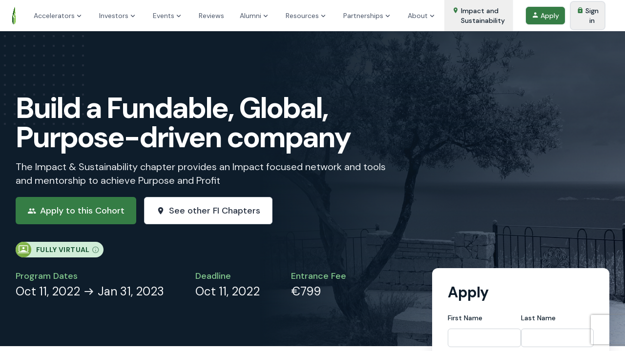

--- FILE ---
content_type: text/html; charset=utf-8
request_url: https://fi.co/impact_and_sustainability
body_size: 19456
content:
<!DOCTYPE html>
<html class='' lang='en' xmlns:fb='http://www.facebook.com/2008/fbml' xmlns:og='http://opengraphprotocol.org/schema/'>
<head>  <script>
    dataLayer = [];

  </script>


  <script>
  (function(w,d,s,l,i){w[l]=w[l]||[];w[l].push({'gtm.start':
  new Date().getTime(),event:'gtm.js'});var f=d.getElementsByTagName(s)[0],
  j=d.createElement(s),dl=l!='dataLayer'?'&l='+l:'';j.async=true;j.src=
  'https://www.googletagmanager.com/gtm.js?id='+i+dl;f.parentNode.insertBefore(j,f);
  })(window,document,'script','dataLayer','GTM-5Q3HT8R');</script>




<meta content='text/html;charset=UTF-8' http-equiv='content-type'>
<meta content='width=device-width, initial-scale=1, maximum-scale=1, user-scalable=no' name='viewport'>
<title>Build a Fundable, Global, Purpose-driven company</title>
<meta content='Build a Fundable, Global, Purpose-driven company' property='og:title'>
<meta content='The Impact &amp;amp; Sustainability chapter provides an Impact focused network and tools and mentorship to achieve Purpose and Profit' property='og:description'>
<meta content='https://fi-hatchbox-production-uploads.s3.amazonaws.com/semester_cities/rectangle_bfcb6867-646e-4754-89b4-13fde8bbf7ba.jpg' property='og:image'>
<meta content='school' property='og:type'>
<meta content='https://FI.co/impact_and_sustainability' property='og:url'>
<meta content='Build a Fundable, Global, Purpose-driven company' name='title'>
<meta content='The Impact &amp;amp; Sustainability chapter provides an Impact focused network and tools and mentorship to achieve Purpose and Profit' name='description'>
<meta content='The Founder Institute' property='og:site_name'>
<meta content='o5l17bhnito9givwdk6xwtbdsg3d2j' name='facebook-domain-verification'>
<meta content='d3425d6f3b38a0a8f56ab00cee832ae7' name='p:domain_verify'>
<meta content='jh76hkGp4n1JrL2s7XVSHu3ya_P8Mzb0mVK9_eD0j4I' name='google-site-verification'>
<link href='https://fi.co/join' rel='canonical'>


<script src="/assets/rails.bundle-c0e386b512eb19f72ac2bc16a83ee404815ca2866f1096bc5fcd4904ef9c49dc.js"></script>
<script src="/assets/v4.bundle-5c9f60950208cf76be598d89baf67b59e7fcdc38c6cacc3e8a3c28b0538df75b.js"></script>
<link rel="stylesheet" href="/assets/v4-459c340477b7e78b78e257ab060e9d7d808ba46f42b070e5f6a64e7e37bffede.css" media="all" />
<link rel="stylesheet" href="/assets/v4.bundle-2823694a88e2cbdd1599370b2b9011dba6d541c66dd9bed73d5504976f757d9b.css" media="all" />

<link href='https://fonts.googleapis.com/css?family=DM+Sans:400,500,700&amp;display=swap' rel='stylesheet'>
<script defer src='https://cdn.jsdelivr.net/npm/@phosphor-icons/web@2.1.1'></script>
<meta name="csrf-param" content="authenticity_token" />
<meta name="csrf-token" content="WdBHJA0sZuTt13BEcKWChL7ulGQhWTpYdurRvz1Tlaf6amoSwo5xVXY0C0xN5L9zujd0p2epcY-yETPGYH0R7A" />
  <meta name="theme-color" content="#ffffff">
  <link rel="icon" href="/favicon.ico" sizes="any"><!-- 32×32 -->
  <link rel="icon" href="/icon.svg" type="image/svg+xml">
  <link rel="apple-touch-icon" href="/apple-touch-icon.png"><!-- 180×180 -->
<link rel="manifest" href="/site.webmanifest">

</head>
<body class='relative text-gray-700 flex flex-col h-screen overflow-y-hidden bg-gray-200' data-default-country='VE' id='home-accelerator_home-page'><noscript><iframe src="https://www.googletagmanager.com/ns.html?id=GTM-5Q3HT8R"
height="0" width="0" style="display:none;visibility:hidden"></iframe></noscript>

    <!-- Google Tag Manager (noscript) -->
    <noscript><iframe src="https://www.googletagmanager.com/ns.html?id=GTM-5Q3HT8R"
    height="0" width="0" style="display:none;visibility:hidden"></iframe></noscript>
    <!-- End Google Tag Manager (noscript) -->

<div class='shrink-0 lg:z-20 lg:shadow'>
<nav @load.window='detectDesktop' @resize.window='detectDesktop' class='lg:px-6 h-12 lg:h-16 bg-white flex justify-between ' x-data='{
menu: null,
modals: {location: 1, login: 2, recover: 3},
modal: null,
isDesktop: false,
detectDesktop() {},
drawer: {open: false, tabs: {main: 1, admin: 2}, tab: null}
}' x-init='$nextTick(() =&gt; {
detectDesktop = () =&gt; isDesktop = getComputedStyle($refs.wrapper).position !== &#39;fixed&#39;;
detectDesktop();
$watch(&#39;modal&#39;, (val) =&gt; {
val &amp;&amp; (drawer.open = false);
if (val === modals.login) {
setTimeout(() =&gt; $refs.emailInput.focus(), 100);
}
});
drawer.tab = drawer.tabs.main;
})'>
<a class="flex items-center h-full mr-4 lg:mr-5 px-4 lg:px-0" href="/"><img class="h-8 lg:h-10" loading="eager" src="/assets/logo_plain-eb88d2988068de2be10d2a3f98573db2d73d6310a997e30776e8a869ca5a475e.png" />
</a><button @click.stop='drawer.open = !drawer.open' class='px-3 h-full flex items-center focus:outline-none focus:ring lg:hidden'>
<i class='fi-icon-bars text-2xl'></i>
</button>
<div @click.outside='drawer.open = false;' @keydown.escape.window='drawer.open = false' class='grow fixed z-30 lg:z-auto right-0 lg:static lg:flex text-sm bg-white h-screen overflow-y-auto lg:overflow-y-visible lg:h-auto lg:scale-x-100 lg:opacity-100 shadow-2xl lg:shadow-none w-64 lg:w-auto' x-cloak='true' x-ref='wrapper' x-show='isDesktop || drawer.open'>
<div class='lg:hidden px-6 text-lg font-bold flex justify-between items-start border-b py-4'>
<span>Main Menu</span>
<button @click='drawer.open = false' class='ml-4 fi-icon-close focus:outline-none focus:ring'></button>
</div>
<div class='grow lg:flex' x-show='isDesktop || drawer.tab === drawer.tabs.main'>
<div class='grow lg:flex border-b lg:border-b-0 px-4 lg:px-0'>
<div @mouseleave='if(isDesktop) menu = null;' @mouseover='if(isDesktop) menu = 0;' class='relative'>
<a class="py-4 px-2 lg:py-0 lg:px-3 lg:mx-1  lg:border-t-0 focus:outline-none flex items-center justify-between h-full hover:font-medium focus:font-medium hover:bg-acai-100 hover:text-acai-700 focus:bg-acai-100 focus:text-acai-700" @focus="if(isDesktop) menu = 0" @blur="menu = null" @click="if(!isDesktop &amp;&amp; true) {$event.preventDefault(); menu = menu === 0 ? null : 0;}" href="javascript:void(0)"><span>Accelerators</span>
<i :class='menu === 0 ? &#39;fi-icon-chevron-up&#39; : &#39;fi-icon-chevron-down&#39;' class='text-lg'></i>
</a><div class='lg:absolute lg:z-10 lg:-mt-1 lg:rounded lg:shadow-2xl bg-white py-2' x-show='menu === 0' x-transition.origin.top.left=''>
<a class="block whitespace-nowrap py-1 lg:py-2 px-2 lg:px-5 focus:outline-none border-acai-700 hover:bg-acai-100 hover:text-acai-700 hover:font-medium focus:bg-acai-100 focus:text-acai-700 focus:font-medium" @focus="menu = 0" @blur="menu = null" href="/overview">Overview</a>
<a class="block whitespace-nowrap py-1 lg:py-2 px-2 lg:px-5 focus:outline-none border-acai-700 hover:bg-acai-100 hover:text-acai-700 hover:font-medium focus:bg-acai-100 focus:text-acai-700 focus:font-medium" @focus="menu = 0" @blur="menu = null" href="/core">Core Program</a>
<a class="block whitespace-nowrap py-1 lg:py-2 px-2 lg:px-5 focus:outline-none border-acai-700 hover:bg-acai-100 hover:text-acai-700 hover:font-medium focus:bg-acai-100 focus:text-acai-700 focus:font-medium" @focus="menu = 0" @blur="menu = null" href="/program">Program Schedule</a>
<a class="block whitespace-nowrap py-1 lg:py-2 px-2 lg:px-5 focus:outline-none border-acai-700 hover:bg-acai-100 hover:text-acai-700 hover:font-medium focus:bg-acai-100 focus:text-acai-700 focus:font-medium" @focus="menu = 0" @blur="menu = null" href="/sessions">Feedback Sessions</a>
<a class="block whitespace-nowrap py-1 lg:py-2 px-2 lg:px-5 focus:outline-none border-acai-700 hover:bg-acai-100 hover:text-acai-700 hover:font-medium focus:bg-acai-100 focus:text-acai-700 focus:font-medium" @focus="menu = 0" @blur="menu = null" href="/scale">Post-Program Support</a>
<a class="block whitespace-nowrap py-1 lg:py-2 px-2 lg:px-5 focus:outline-none border-acai-700 hover:bg-acai-100 hover:text-acai-700 hover:font-medium focus:bg-acai-100 focus:text-acai-700 focus:font-medium" @focus="menu = 0" @blur="menu = null" href="/investors">Funding Opportunities</a>
<a class="block whitespace-nowrap py-1 lg:py-2 px-2 lg:px-5 focus:outline-none border-acai-700 hover:bg-acai-100 hover:text-acai-700 hover:font-medium focus:bg-acai-100 focus:text-acai-700 focus:font-medium" @focus="menu = 0" @blur="menu = null" href="/founderlab">Founder Lab</a>
<a class="block whitespace-nowrap py-1 lg:py-2 px-2 lg:px-5 focus:outline-none border-acai-700 hover:bg-acai-100 hover:text-acai-700 hover:font-medium focus:bg-acai-100 focus:text-acai-700 focus:font-medium" @focus="menu = 0" @blur="menu = null" href="/mentors">Mentors</a>
<a class="block whitespace-nowrap py-1 lg:py-2 px-2 lg:px-5 focus:outline-none border-acai-700 hover:bg-acai-100 hover:text-acai-700 hover:font-medium focus:bg-acai-100 focus:text-acai-700 focus:font-medium" @focus="menu = 0" @blur="menu = null" href="/lead-a-chapter">Lead a Chapter</a>
<a class="block whitespace-nowrap py-1 lg:py-2 px-2 lg:px-5 focus:outline-none border-acai-700 hover:bg-acai-100 hover:text-acai-700 hover:font-medium focus:bg-acai-100 focus:text-acai-700 focus:font-medium" @focus="menu = 0" @blur="menu = null" href="/liquidity_pool">Equity Collective</a>
<a class="block whitespace-nowrap py-1 lg:py-2 px-2 lg:px-5 focus:outline-none border-acai-700 hover:bg-acai-100 hover:text-acai-700 hover:font-medium focus:bg-acai-100 focus:text-acai-700 focus:font-medium" @focus="menu = 0" @blur="menu = null" href="/faq">FAQ</a>
</div>
</div>
<div @mouseleave='if(isDesktop) menu = null;' @mouseover='if(isDesktop) menu = 1;' class='relative'>
<a class="py-4 px-2 lg:py-0 lg:px-3 lg:mx-1 border-t lg:border-t-0 focus:outline-none flex items-center justify-between h-full hover:font-medium focus:font-medium hover:bg-acai-100 hover:text-acai-700 focus:bg-acai-100 focus:text-acai-700" @focus="if(isDesktop) menu = 1" @blur="menu = null" @click="if(!isDesktop &amp;&amp; true) {$event.preventDefault(); menu = menu === 1 ? null : 1;}" href="javascript:void(0)"><span>Investors</span>
<i :class='menu === 1 ? &#39;fi-icon-chevron-up&#39; : &#39;fi-icon-chevron-down&#39;' class='text-lg'></i>
</a><div class='lg:absolute lg:z-10 lg:-mt-1 lg:rounded lg:shadow-2xl bg-white py-2' x-show='menu === 1' x-transition.origin.top.left=''>
<a class="block whitespace-nowrap py-1 lg:py-2 px-2 lg:px-5 focus:outline-none border-acai-700 hover:bg-acai-100 hover:text-acai-700 hover:font-medium focus:bg-acai-100 focus:text-acai-700 focus:font-medium" @focus="menu = 1" @blur="menu = null" href="/investors">Funding Opportunities</a>
<a class="block whitespace-nowrap py-1 lg:py-2 px-2 lg:px-5 focus:outline-none border-acai-700 hover:bg-acai-100 hover:text-acai-700 hover:font-medium focus:bg-acai-100 focus:text-acai-700 focus:font-medium" @focus="menu = 1" @blur="menu = null" href="/venture">FI Venture Network</a>
<a target="_blank" class="block whitespace-nowrap py-1 lg:py-2 px-2 lg:px-5 focus:outline-none border-acai-700 hover:bg-acai-100 hover:text-acai-700 hover:font-medium focus:bg-acai-100 focus:text-acai-700 focus:font-medium" @focus="menu = 1" @blur="menu = null" href="https://govclab.com/">Launch a Fund with VC Lab</a>
</div>
</div>
<div @mouseleave='if(isDesktop) menu = null;' @mouseover='if(isDesktop) menu = 2;' class='relative'>
<a class="py-4 px-2 lg:py-0 lg:px-3 lg:mx-1 border-t lg:border-t-0 focus:outline-none flex items-center justify-between h-full hover:font-medium focus:font-medium hover:bg-acai-100 hover:text-acai-700 focus:bg-acai-100 focus:text-acai-700" @focus="if(isDesktop) menu = 2" @blur="menu = null" @click="if(!isDesktop &amp;&amp; true) {$event.preventDefault(); menu = menu === 2 ? null : 2;}" href="javascript:void(0)"><span>Events</span>
<i :class='menu === 2 ? &#39;fi-icon-chevron-up&#39; : &#39;fi-icon-chevron-down&#39;' class='text-lg'></i>
</a><div class='lg:absolute lg:z-10 lg:-mt-1 lg:rounded lg:shadow-2xl bg-white py-2' x-show='menu === 2' x-transition.origin.top.left=''>
<a class="block whitespace-nowrap py-1 lg:py-2 px-2 lg:px-5 focus:outline-none border-acai-700 hover:bg-acai-100 hover:text-acai-700 hover:font-medium focus:bg-acai-100 focus:text-acai-700 focus:font-medium" @focus="menu = 2" @blur="menu = null" href="/events">Startup Events</a>
<a class="block whitespace-nowrap py-1 lg:py-2 px-2 lg:px-5 focus:outline-none border-acai-700 hover:bg-acai-100 hover:text-acai-700 hover:font-medium focus:bg-acai-100 focus:text-acai-700 focus:font-medium" @focus="menu = 2" @blur="menu = null" href="/infosession">Information Sessions</a>
<a target="_blank" class="block whitespace-nowrap py-1 lg:py-2 px-2 lg:px-5 focus:outline-none border-acai-700 hover:bg-acai-100 hover:text-acai-700 hover:font-medium focus:bg-acai-100 focus:text-acai-700 focus:font-medium" @focus="menu = 2" @blur="menu = null" href="http://foundershowcase.com/">Founder Showcase</a>
<a target="_blank" class="block whitespace-nowrap py-1 lg:py-2 px-2 lg:px-5 focus:outline-none border-acai-700 hover:bg-acai-100 hover:text-acai-700 hover:font-medium focus:bg-acai-100 focus:text-acai-700 focus:font-medium" @focus="menu = 2" @blur="menu = null" href="http://founderx.com/">FounderX</a>
</div>
</div>
<div @mouseleave='if(isDesktop) menu = null;' @mouseover='if(isDesktop) menu = 3;' class='relative'>
<a class="py-4 px-2 lg:py-0 lg:px-3 lg:mx-1 border-t lg:border-t-0 focus:outline-none flex items-center justify-between h-full hover:font-medium focus:font-medium hover:bg-acai-100 hover:text-acai-700 focus:bg-acai-100 focus:text-acai-700" @focus="if(isDesktop) menu = 3" @blur="menu = null" @click="if(!isDesktop &amp;&amp; false) {$event.preventDefault(); menu = menu === 3 ? null : 3;}" href="/reviews"><span>Reviews</span>
</a></div>
<div @mouseleave='if(isDesktop) menu = null;' @mouseover='if(isDesktop) menu = 4;' class='relative'>
<a class="py-4 px-2 lg:py-0 lg:px-3 lg:mx-1 border-t lg:border-t-0 focus:outline-none flex items-center justify-between h-full hover:font-medium focus:font-medium hover:bg-acai-100 hover:text-acai-700 focus:bg-acai-100 focus:text-acai-700" @focus="if(isDesktop) menu = 4" @blur="menu = null" @click="if(!isDesktop &amp;&amp; true) {$event.preventDefault(); menu = menu === 4 ? null : 4;}" href="javascript:void(0)"><span>Alumni</span>
<i :class='menu === 4 ? &#39;fi-icon-chevron-up&#39; : &#39;fi-icon-chevron-down&#39;' class='text-lg'></i>
</a><div class='lg:absolute lg:z-10 lg:-mt-1 lg:rounded lg:shadow-2xl bg-white py-2' x-show='menu === 4' x-transition.origin.top.left=''>
<a class="block whitespace-nowrap py-1 lg:py-2 px-2 lg:px-5 focus:outline-none border-acai-700 hover:bg-acai-100 hover:text-acai-700 hover:font-medium focus:bg-acai-100 focus:text-acai-700 focus:font-medium" @focus="menu = 4" @blur="menu = null" href="/graduates">Portfolio Companies</a>
<a class="block whitespace-nowrap py-1 lg:py-2 px-2 lg:px-5 focus:outline-none border-acai-700 hover:bg-acai-100 hover:text-acai-700 hover:font-medium focus:bg-acai-100 focus:text-acai-700 focus:font-medium" @focus="menu = 4" @blur="menu = null" href="/news">Alumni News</a>
</div>
</div>
<div @mouseleave='if(isDesktop) menu = null;' @mouseover='if(isDesktop) menu = 5;' class='relative'>
<a class="py-4 px-2 lg:py-0 lg:px-3 lg:mx-1 border-t lg:border-t-0 focus:outline-none flex items-center justify-between h-full hover:font-medium focus:font-medium hover:bg-acai-100 hover:text-acai-700 focus:bg-acai-100 focus:text-acai-700" @focus="if(isDesktop) menu = 5" @blur="menu = null" @click="if(!isDesktop &amp;&amp; true) {$event.preventDefault(); menu = menu === 5 ? null : 5;}" href="javascript:void(0)"><span>Resources</span>
<i :class='menu === 5 ? &#39;fi-icon-chevron-up&#39; : &#39;fi-icon-chevron-down&#39;' class='text-lg'></i>
</a><div class='lg:absolute lg:z-10 lg:-mt-1 lg:rounded lg:shadow-2xl bg-white py-2' x-show='menu === 5' x-transition.origin.top.left=''>
<a class="block whitespace-nowrap py-1 lg:py-2 px-2 lg:px-5 focus:outline-none border-acai-700 hover:bg-acai-100 hover:text-acai-700 hover:font-medium focus:bg-acai-100 focus:text-acai-700 focus:font-medium" @focus="menu = 5" @blur="menu = null" href="/bootcamps">Startup Bootcamps</a>
<a class="block whitespace-nowrap py-1 lg:py-2 px-2 lg:px-5 focus:outline-none border-acai-700 hover:bg-acai-100 hover:text-acai-700 hover:font-medium focus:bg-acai-100 focus:text-acai-700 focus:font-medium" @focus="menu = 5" @blur="menu = null" href="/prompts">Startup Prompt Library</a>
<a class="block whitespace-nowrap py-1 lg:py-2 px-2 lg:px-5 focus:outline-none border-acai-700 hover:bg-acai-100 hover:text-acai-700 hover:font-medium focus:bg-acai-100 focus:text-acai-700 focus:font-medium" @focus="menu = 5" @blur="menu = null" href="/startup-glossary">Startup Glossary</a>
<a class="block whitespace-nowrap py-1 lg:py-2 px-2 lg:px-5 focus:outline-none border-acai-700 hover:bg-acai-100 hover:text-acai-700 hover:font-medium focus:bg-acai-100 focus:text-acai-700 focus:font-medium" @focus="menu = 5" @blur="menu = null" href="/ai-startup-ideation">AI Tools Ideation</a>
<a class="block whitespace-nowrap py-1 lg:py-2 px-2 lg:px-5 focus:outline-none border-acai-700 hover:bg-acai-100 hover:text-acai-700 hover:font-medium focus:bg-acai-100 focus:text-acai-700 focus:font-medium" @focus="menu = 5" @blur="menu = null" href="/startup-idea-validation">How to Generate and Validate Startup Ideas</a>
<a class="block whitespace-nowrap py-1 lg:py-2 px-2 lg:px-5 focus:outline-none border-acai-700 hover:bg-acai-100 hover:text-acai-700 hover:font-medium focus:bg-acai-100 focus:text-acai-700 focus:font-medium" @focus="menu = 5" @blur="menu = null" href="/pitch-deck">How to Pitch Your Startup</a>
<a class="block whitespace-nowrap py-1 lg:py-2 px-2 lg:px-5 focus:outline-none border-acai-700 hover:bg-acai-100 hover:text-acai-700 hover:font-medium focus:bg-acai-100 focus:text-acai-700 focus:font-medium" @focus="menu = 5" @blur="menu = null" href="/one-sentence-pitch">One Sentence Pitch Template</a>
<a class="block whitespace-nowrap py-1 lg:py-2 px-2 lg:px-5 focus:outline-none border-acai-700 hover:bg-acai-100 hover:text-acai-700 hover:font-medium focus:bg-acai-100 focus:text-acai-700 focus:font-medium" @focus="menu = 5" @blur="menu = null" href="/find-a-cofounder">Find a Co-Founder</a>
<a class="block whitespace-nowrap py-1 lg:py-2 px-2 lg:px-5 focus:outline-none border-acai-700 hover:bg-acai-100 hover:text-acai-700 hover:font-medium focus:bg-acai-100 focus:text-acai-700 focus:font-medium" @focus="menu = 5" @blur="menu = null" href="/first-startup-funding">Startup Funding Resources</a>
<a class="block whitespace-nowrap py-1 lg:py-2 px-2 lg:px-5 focus:outline-none border-acai-700 hover:bg-acai-100 hover:text-acai-700 hover:font-medium focus:bg-acai-100 focus:text-acai-700 focus:font-medium" @focus="menu = 5" @blur="menu = null" href="/benchmarks">Funding Benchmarks</a>
<a class="block whitespace-nowrap py-1 lg:py-2 px-2 lg:px-5 focus:outline-none border-acai-700 hover:bg-acai-100 hover:text-acai-700 hover:font-medium focus:bg-acai-100 focus:text-acai-700 focus:font-medium" @focus="menu = 5" @blur="menu = null" href="/hiring-for-a-startup">Startup Hiring Resources</a>
<a class="block whitespace-nowrap py-1 lg:py-2 px-2 lg:px-5 focus:outline-none border-acai-700 hover:bg-acai-100 hover:text-acai-700 hover:font-medium focus:bg-acai-100 focus:text-acai-700 focus:font-medium" @focus="menu = 5" @blur="menu = null" href="/fast">Founder/ Advisor Agreement</a>
<a class="block whitespace-nowrap py-1 lg:py-2 px-2 lg:px-5 focus:outline-none border-acai-700 hover:bg-acai-100 hover:text-acai-700 hover:font-medium focus:bg-acai-100 focus:text-acai-700 focus:font-medium" @focus="menu = 5" @blur="menu = null" href="/ease">Equity for Services Agreement</a>
<div class='px-2 lg:px-5 py-1 lg:py-2'>
<div class='border-t border-gray-400'></div>
</div>
<a class="block whitespace-nowrap py-1 lg:py-2 px-2 lg:px-5 focus:outline-none border-acai-700 hover:bg-acai-100 hover:text-acai-700 hover:font-medium focus:bg-acai-100 focus:text-acai-700 focus:font-medium" @focus="menu = 5" @blur="menu = null" href="/insights">Insights Blog</a>
<a class="block whitespace-nowrap py-1 lg:py-2 px-2 lg:px-5 focus:outline-none border-acai-700 hover:bg-acai-100 hover:text-acai-700 hover:font-medium focus:bg-acai-100 focus:text-acai-700 focus:font-medium" @focus="menu = 5" @blur="menu = null" href="/subscribe">Insights Newsletter</a>
<a class="block whitespace-nowrap py-1 lg:py-2 px-2 lg:px-5 focus:outline-none border-acai-700 hover:bg-acai-100 hover:text-acai-700 hover:font-medium focus:bg-acai-100 focus:text-acai-700 focus:font-medium" @focus="menu = 5" @blur="menu = null" href="/startup-resources">Local Startup Resources</a>
<a class="block whitespace-nowrap py-1 lg:py-2 px-2 lg:px-5 focus:outline-none border-acai-700 hover:bg-acai-100 hover:text-acai-700 hover:font-medium focus:bg-acai-100 focus:text-acai-700 focus:font-medium" @focus="menu = 5" @blur="menu = null" href="/dna">Entrepreneur DNA</a>
<div class='px-2 lg:px-5 py-1 lg:py-2'>
<div class='border-t border-gray-400'></div>
</div>
<a class="block whitespace-nowrap py-1 lg:py-2 px-2 lg:px-5 focus:outline-none border-acai-700 hover:bg-acai-100 hover:text-acai-700 hover:font-medium focus:bg-acai-100 focus:text-acai-700 focus:font-medium" @focus="menu = 5" @blur="menu = null" href="/startupjobs">Work at a Startup</a>
</div>
</div>
<div @mouseleave='if(isDesktop) menu = null;' @mouseover='if(isDesktop) menu = 6;' class='relative'>
<a class="py-4 px-2 lg:py-0 lg:px-3 lg:mx-1 border-t lg:border-t-0 focus:outline-none flex items-center justify-between h-full hover:font-medium focus:font-medium hover:bg-acai-100 hover:text-acai-700 focus:bg-acai-100 focus:text-acai-700" @focus="if(isDesktop) menu = 6" @blur="menu = null" @click="if(!isDesktop &amp;&amp; true) {$event.preventDefault(); menu = menu === 6 ? null : 6;}" href="javascript:void(0)"><span>Partnerships</span>
<i :class='menu === 6 ? &#39;fi-icon-chevron-up&#39; : &#39;fi-icon-chevron-down&#39;' class='text-lg'></i>
</a><div class='lg:absolute lg:z-10 lg:-mt-1 lg:rounded lg:shadow-2xl bg-white py-2' x-show='menu === 6' x-transition.origin.top.left=''>
<a class="block whitespace-nowrap py-1 lg:py-2 px-2 lg:px-5 focus:outline-none border-acai-700 hover:bg-acai-100 hover:text-acai-700 hover:font-medium focus:bg-acai-100 focus:text-acai-700 focus:font-medium" @focus="menu = 6" @blur="menu = null" href="/partnerships">Overview</a>
<a class="block whitespace-nowrap py-1 lg:py-2 px-2 lg:px-5 focus:outline-none border-acai-700 hover:bg-acai-100 hover:text-acai-700 hover:font-medium focus:bg-acai-100 focus:text-acai-700 focus:font-medium" @focus="menu = 6" @blur="menu = null" href="/case-studies">Customer Stories</a>
<a class="block whitespace-nowrap py-1 lg:py-2 px-2 lg:px-5 focus:outline-none border-acai-700 hover:bg-acai-100 hover:text-acai-700 hover:font-medium focus:bg-acai-100 focus:text-acai-700 focus:font-medium" @focus="menu = 6" @blur="menu = null" href="/foundergen">License our Technology</a>
<a class="block whitespace-nowrap py-1 lg:py-2 px-2 lg:px-5 focus:outline-none border-acai-700 hover:bg-acai-100 hover:text-acai-700 hover:font-medium focus:bg-acai-100 focus:text-acai-700 focus:font-medium" @focus="menu = 6" @blur="menu = null" href="/innovation-partners">Global Partner Network</a>
<div class='px-2 lg:px-5 py-1 lg:py-2'>
<div class='border-t border-gray-400'></div>
</div>
<div class='font-bold text-gray-900 text-xs tracking-wide uppercase px-2 lg:px-5 py-1 lg:py-2'>Learn</div>
<a class="block whitespace-nowrap py-1 lg:py-2 px-2 lg:px-5 focus:outline-none border-acai-700 hover:bg-acai-100 hover:text-acai-700 hover:font-medium focus:bg-acai-100 focus:text-acai-700 focus:font-medium" @focus="menu = 6" @blur="menu = null" href="/learn/corporate-innovation-ebook">Corporate Innovation Playbook</a>
<a class="block whitespace-nowrap py-1 lg:py-2 px-2 lg:px-5 focus:outline-none border-acai-700 hover:bg-acai-100 hover:text-acai-700 hover:font-medium focus:bg-acai-100 focus:text-acai-700 focus:font-medium" @focus="menu = 6" @blur="menu = null" href="/learn/startup-founder-traits">Understanding Entrepreneurial DNA</a>
</div>
</div>
<div @mouseleave='if(isDesktop) menu = null;' @mouseover='if(isDesktop) menu = 7;' class='relative'>
<a class="py-4 px-2 lg:py-0 lg:px-3 lg:mx-1 border-t lg:border-t-0 focus:outline-none flex items-center justify-between h-full hover:font-medium focus:font-medium hover:bg-acai-100 hover:text-acai-700 focus:bg-acai-100 focus:text-acai-700" @focus="if(isDesktop) menu = 7" @blur="menu = null" @click="if(!isDesktop &amp;&amp; true) {$event.preventDefault(); menu = menu === 7 ? null : 7;}" href="javascript:void(0)"><span>About</span>
<i :class='menu === 7 ? &#39;fi-icon-chevron-up&#39; : &#39;fi-icon-chevron-down&#39;' class='text-lg'></i>
</a><div class='lg:absolute lg:z-10 lg:-mt-1 lg:rounded lg:shadow-2xl bg-white py-2' x-show='menu === 7' x-transition.origin.top.left=''>
<a class="block whitespace-nowrap py-1 lg:py-2 px-2 lg:px-5 focus:outline-none border-acai-700 hover:bg-acai-100 hover:text-acai-700 hover:font-medium focus:bg-acai-100 focus:text-acai-700 focus:font-medium" @focus="menu = 7" @blur="menu = null" href="/about">Our Why</a>
<a class="block whitespace-nowrap py-1 lg:py-2 px-2 lg:px-5 focus:outline-none border-acai-700 hover:bg-acai-100 hover:text-acai-700 hover:font-medium focus:bg-acai-100 focus:text-acai-700 focus:font-medium" @focus="menu = 7" @blur="menu = null" href="/leaders">Accelerator Leaders</a>
<a class="block whitespace-nowrap py-1 lg:py-2 px-2 lg:px-5 focus:outline-none border-acai-700 hover:bg-acai-100 hover:text-acai-700 hover:font-medium focus:bg-acai-100 focus:text-acai-700 focus:font-medium" @focus="menu = 7" @blur="menu = null" href="/partners">Local Ecosystem Partners</a>
<a class="block whitespace-nowrap py-1 lg:py-2 px-2 lg:px-5 focus:outline-none border-acai-700 hover:bg-acai-100 hover:text-acai-700 hover:font-medium focus:bg-acai-100 focus:text-acai-700 focus:font-medium" @focus="menu = 7" @blur="menu = null" href="/agreements">Founder Agreements</a>
<a class="block whitespace-nowrap py-1 lg:py-2 px-2 lg:px-5 focus:outline-none border-acai-700 hover:bg-acai-100 hover:text-acai-700 hover:font-medium focus:bg-acai-100 focus:text-acai-700 focus:font-medium" @focus="menu = 7" @blur="menu = null" href="/support">Support</a>
<a class="block whitespace-nowrap py-1 lg:py-2 px-2 lg:px-5 focus:outline-none border-acai-700 hover:bg-acai-100 hover:text-acai-700 hover:font-medium focus:bg-acai-100 focus:text-acai-700 focus:font-medium" @focus="menu = 7" @blur="menu = null" href="/15">15 Years of FI</a>
<a class="block whitespace-nowrap py-1 lg:py-2 px-2 lg:px-5 focus:outline-none border-acai-700 hover:bg-acai-100 hover:text-acai-700 hover:font-medium focus:bg-acai-100 focus:text-acai-700 focus:font-medium" @focus="menu = 7" @blur="menu = null" href="/global-startup-mentor-awards">Startup Mentor Awards</a>
<a class="block whitespace-nowrap py-1 lg:py-2 px-2 lg:px-5 focus:outline-none border-acai-700 hover:bg-acai-100 hover:text-acai-700 hover:font-medium focus:bg-acai-100 focus:text-acai-700 focus:font-medium" @focus="menu = 7" @blur="menu = null" href="/global-startup-leadership-awards">Startup Leadership Awards</a>
<div class='px-2 lg:px-5 py-1 lg:py-2'>
<div class='border-t border-gray-400'></div>
</div>
<div class='font-bold text-gray-900 text-xs tracking-wide uppercase px-2 lg:px-5 py-1 lg:py-2'>Our Impact</div>
<a class="block whitespace-nowrap py-1 lg:py-2 px-2 lg:px-5 focus:outline-none border-acai-700 hover:bg-acai-100 hover:text-acai-700 hover:font-medium focus:bg-acai-100 focus:text-acai-700 focus:font-medium" @focus="menu = 7" @blur="menu = null" href="/progress">For Progress</a>
<a class="block whitespace-nowrap py-1 lg:py-2 px-2 lg:px-5 focus:outline-none border-acai-700 hover:bg-acai-100 hover:text-acai-700 hover:font-medium focus:bg-acai-100 focus:text-acai-700 focus:font-medium" @focus="menu = 7" @blur="menu = null" href="/iKPI">Our iKPIs</a>
</div>
</div>
</div>
<div class='lg:flex'>
<button @click='false ? null : modal = modals.location' class='p-4 lg:py-0 w-full lg:w-auto hover:bg-acai-100 focus:bg-acai-100 focus:outline-none lg:border-b-0 lg:border-r font-medium text-gray-900 text-left border-b'>
<div class='flex items-baseline'>
<i class='fi-icon-map-marker text-acai-700'></i>
<span class='ml-1'>Impact and Sustainability</span>
</div>
</button>
<div class='flex p-4 lg:py-0'>
<a class="self-center ml-2 px-3 py-2 flex items-baseline border-2 rounded-lg font-medium focus:outline-none focus:ring-2 bg-acai-700 focus:ring-acai-200" href="/join"><i class='fi-icon-user text-white'></i>
<span class='ml-1 text-white'>Apply</span>
</a><button @click='modal = modals.login' class='self-center ml-2 px-3 py-2 flex items-baseline border-2 rounded-lg font-medium hover:bg-acai-100 focus:outline-none focus:ring border border-gray-400' id='signin_btn'>
<i class='fi-icon-lock-alt text-acai-700'></i>
<span class='ml-1 text-gray-900'>Sign in</span>
</button>
</div>
</div>
</div>
</div>
<div class='fixed inset-0 bg-black bg-opacity-25 grid place-items-center z-20' x-cloak='true' x-show='modal !== null' x-transition=''>
<div :class='[modals.login, modals.recover].includes(modal) ? &#39;max-w-lg&#39; : &#39;max-w-screen-sm&#39;' class='px-2 w-full'>
<div @click.outside='modal = null' @keydown.escape.window='modal = null' class='max-h-screen overflow-y-auto bg-white rounded shadow-2xl'>
<div id='location-preference-modal' x-show='modal === modals.location'>
<div class='p-4 lg:px-6 flex items-center justify-between'>
<i class='fi-icon-map-marker text-acai-700 lg:text-lg'></i>
<div class='mx-2 grow lg:text-xl font-bold text-gray-900'>Your location preferences</div>
<button @click='modal = null' class='lg:text-lg fi-icon-close hover:text-red-600'></button>
</div>
<form data-turbo="false" action="/location_preferences" accept-charset="UTF-8" method="post"><input type="hidden" name="authenticity_token" value="EcQwdsvnqQ9xPZfAyf69YVU3qCU_F-sC5lPdyPJ1Dk3oxZMsrk_JExxfj1mbMEgFnnKDWctt_FjsuY3gbM7Mog" autocomplete="off" /><div class='p-4 lg:px-6 border-t border-b flex flex-col modal-content'>
<label class="font-medium" for="location-preference-modal__semester-dropdown">Accelerator</label>
<div class='mt-2'><select id="location-preference-modal__semester-dropdown" name="semester_id"><option data-name="Abuja 2026" data-accelerator="Abuja" data-city="Abuja" data-country="Nigeria" value="12780">Abuja 2026</option>
<option data-name="Adelaide - Australia Summer 2026" data-accelerator="Adelaide" data-city="Adelaide" data-country="Australia" value="12421">Adelaide - Australia Summer 2026</option>
<option data-name="Ahmedabad - GCC Spring 2026" data-accelerator="Ahmedabad" data-city="Ahmedabad" data-country="India" value="12649">Ahmedabad - GCC Spring 2026</option>
<option data-name="Albania - Central Eastern Europe Spring 2026" data-accelerator="Albania" data-city="Tirana" data-country="Albania" value="12882">Albania - Central Eastern Europe Spring 2026</option>
<option data-name="Amsterdam - Switzerland Spring 2026" data-accelerator="Amsterdam" data-city="Amsterdam" data-country="Netherlands" value="12817">Amsterdam - Switzerland Spring 2026</option>
<option data-name="Armenia - Central Eastern Europe Spring 2026" data-accelerator="Armenia" data-city="Yerevan" data-country="Armenia" value="12885">Armenia - Central Eastern Europe Spring 2026</option>
<option data-name="Atlanta - Silicon Valley Spring 2026" data-accelerator="Atlanta" data-city="Atlanta" data-country="US" value="12751">Atlanta - Silicon Valley Spring 2026</option>
<option data-name="Austin Fall 2026" data-accelerator="Austin" data-city="Austin" data-country="US" value="12681">Austin Fall 2026</option>
<option data-name="Australia Summer 2026" data-accelerator="Australia" data-city="Sydney" data-country="Australia" value="12417">Australia Summer 2026</option>
<option data-name="Austria - Switzerland Spring 2026" data-accelerator="Austria" data-city="Vienna" data-country="Austria" value="12813">Austria - Switzerland Spring 2026</option>
<option data-name="Bangalore - GCC Spring 2026" data-accelerator="Bangalore" data-city="Bangalore" data-country="India" value="12659">Bangalore - GCC Spring 2026</option>
<option data-name="Barcelona - Spain 2026" data-accelerator="Barcelona" data-city="Barcelona" data-country="Spain" value="12945">Barcelona - Spain 2026</option>
<option data-name="Belgium - Switzerland Spring 2026" data-accelerator="Belgium" data-city="Brussels" data-country="Belgium" value="12816">Belgium - Switzerland Spring 2026</option>
<option data-name="Belo Horizonte - Brasil Summer 2026" data-accelerator="Belo Horizonte" data-city="Belo Horizonte" data-country="Brazil" value="12718">Belo Horizonte - Brasil Summer 2026</option>
<option data-name="Bolivia - Latam 2026" data-accelerator="Bolivia" data-city="Santa Cruz de la Sierra" data-country="Bolivia" value="12075">Bolivia - Latam 2026</option>
<option data-name="Boston Spring 2026" data-accelerator="Boston" data-city="Boston" data-country="US" value="12846">Boston Spring 2026</option>
<option data-name="Brasil Summer 2026" data-accelerator="Brasil" data-city="Sao Paulo" data-country="Brazil" value="12714">Brasil Summer 2026</option>
<option data-name="Brisbane - Australia Summer 2026" data-accelerator="Brisbane" data-city="Brisbane" data-country="Australia" value="12419">Brisbane - Australia Summer 2026</option>
<option data-name="Buenos Aires 2026" data-accelerator="Buenos Aires" data-city="Buenos Aires" data-country="Argentina" value="12122">Buenos Aires 2026</option>
<option data-name="Buffalo - New York Spring 2026" data-accelerator="Buffalo" data-city="Buffalo" data-country="US" value="12903">Buffalo - New York Spring 2026</option>
<option data-name="Chula University Innovation Hub 2026" data-accelerator="CU Innovation Hub" data-city="Bangkok" data-country="Thailand" value="12908">Chula University Innovation Hub 2026</option>
<option data-name="Campinas - Brasil Summer 2026" data-accelerator="Campinas" data-city="Campinas" data-country="Brazil" value="12720">Campinas - Brasil Summer 2026</option>
<option data-name="Canberra - Australia Summer 2026" data-accelerator="Canberra" data-city="Canberra" data-country="Australia" value="12418">Canberra - Australia Summer 2026</option>
<option data-name="Caribbean Spring 2026" data-accelerator="Caribbean" data-city="Port of Spain" data-country="Trinidad and Tobago" value="12913">Caribbean Spring 2026</option>
<option data-name="Central Eastern Europe Spring 2026" data-accelerator="Central Eastern Europe" data-city="Sofia" data-country="Bulgaria" value="12879">Central Eastern Europe Spring 2026</option>
<option data-name="Chennai - GCC Spring 2026" data-accelerator="Chennai" data-city="Chennai" data-country="India" value="12654">Chennai - GCC Spring 2026</option>
<option data-name="Chile 2026" data-accelerator="Chile" data-city="Santiago" data-country="Chile" value="12120">Chile 2026</option>
<option data-name="Cincinnati - Midwest Winter 2026" data-accelerator="Cincinnati" data-city="Cincinnati" data-country="US" value="12664">Cincinnati - Midwest Winter 2026</option>
<option data-name="Denver - Silicon Valley Spring 2026 " data-accelerator="Colorado" data-city="Denver" data-country="US" value="12752">Denver - Silicon Valley Spring 2026 </option>
<option data-name="Columbus - Midwest Winter 2026" data-accelerator="Columbus" data-city="Columbus" data-country="US" value="12663">Columbus - Midwest Winter 2026</option>
<option data-name="Cordoba 2026" data-accelerator="Cordoba" data-city="Cordoba" data-country="Argentina" value="12088">Cordoba 2026</option>
<option data-name="Cotswold - London Spring 2026" data-accelerator="Cotswold" data-city="Cotswold" data-country="United Kingdom" value="12906">Cotswold - London Spring 2026</option>
<option data-name="Croatia - Central Eastern Europe Spring 2026" data-accelerator="Croatia" data-city="Zagreb" data-country="Croatia" value="12886">Croatia - Central Eastern Europe Spring 2026</option>
<option data-name="Curitiba - Brasil Summer 2026" data-accelerator="Curitiba" data-city="Curitiba" data-country="Brazil" value="12719">Curitiba - Brasil Summer 2026</option>
<option data-name="Cyprus 2026" data-accelerator="Cyprus" data-city="Nicosia" data-country="Cyprus" value="11593">Cyprus 2026</option>
<option data-name="Czechia - Central Eastern Europe Spring 2026" data-accelerator="Czechia" data-city="Prague" data-country="Czech Republic" value="12884">Czechia - Central Eastern Europe Spring 2026</option>
<option data-name="Defense &amp; National Security 2026" data-accelerator="Defense &amp; National Security" data-city="Defense" data-country="Vertical" value="12517">Defense &amp; National Security 2026</option>
<option data-name="Denmark - Nordics Spring 2026" data-accelerator="Denmark" data-city="Copenhagen" data-country="Denmark" value="12892">Denmark - Nordics Spring 2026</option>
<option data-name="Ecuador - Latam 2026" data-accelerator="Ecuador" data-city="Quito" data-country="Ecuador" value="12074">Ecuador - Latam 2026</option>
<option data-name="Egypt - MENA 2026" data-accelerator="Egypt" data-city="Cairo" data-country="Egypt" value="12189">Egypt - MENA 2026</option>
<option data-name="Estonia - Nordics Spring 2026" data-accelerator="Estonia" data-city="Tallinn" data-country="Estonia" value="12893">Estonia - Nordics Spring 2026</option>
<option data-name="Finland - Nordics Spring 2026" data-accelerator="Finland" data-city="Helsinki" data-country="Finland" value="12891">Finland - Nordics Spring 2026</option>
<option data-name="GCC Spring 2026" data-accelerator="GCC" data-city="Dubai" data-country="United Arab Emirates" value="12616">GCC Spring 2026</option>
<option data-name="Georgia - Central Eastern Europe Spring 2026" data-accelerator="Georgia" data-city="Tbilisi" data-country="Georgia" value="12880">Georgia - Central Eastern Europe Spring 2026</option>
<option data-name="Germany Spring 2026" data-accelerator="Germany" data-city="Berlin" data-country="Germany" value="12318">Germany Spring 2026</option>
<option data-name="Goa - GCC Spring 2026" data-accelerator="Goa" data-city="Goa" data-country="India" value="12653">Goa - GCC Spring 2026</option>
<option data-name="Gothenburg - Nordics Spring 2026" data-accelerator="Gothenburg" data-city="Gothenburg" data-country="Sweden" value="12890">Gothenburg - Nordics Spring 2026</option>
<option data-name="Greece - Central Eastern Europe Spring 2026" data-accelerator="Greece" data-city="Athens" data-country="Greece" value="11592">Greece - Central Eastern Europe Spring 2026</option>
<option data-name="Guadalajara - Latam 2026" data-accelerator="Guadalajara" data-city="Guadalajara" data-country="Mexico" value="12584">Guadalajara - Latam 2026</option>
<option data-name="Health Tech Spring 2026" data-accelerator="Health Tech" data-city="Health" data-country="Vertical" value="12907">Health Tech Spring 2026</option>
<option data-name="Honduras  - Latam 2026" data-accelerator="Honduras" data-city="Tegucigalpa" data-country="Honduras" value="12073">Honduras  - Latam 2026</option>
<option data-name="Hong Kong 2026" data-accelerator="Hong Kong" data-city="Hong Kong" data-country="Hong Kong" value="12087">Hong Kong 2026</option>
<option data-name="Houston Spring 2026" data-accelerator="Houston" data-city="Houston" data-country="US" value="11595">Houston Spring 2026</option>
<option data-name="Hungary - Central Eastern Europe Spring 2026" data-accelerator="Hungary" data-city="Budapest" data-country="Hungary" value="12883">Hungary - Central Eastern Europe Spring 2026</option>
<option data-name="Hyderabad - GCC Spring 2026" data-accelerator="Hyderabad" data-city="Hyderabad" data-country="India" value="12617">Hyderabad - GCC Spring 2026</option>
<option data-name="Impact and Sustainability 2022" data-accelerator="Impact and Sustainability" data-city="Impact &amp; Sustainability" data-country="Vertical" selected="selected" value="10118">Impact and Sustainability</option>
<option data-name="Indonesia 2026" data-accelerator="Indonesia" data-city="Bali" data-country="Indonesia" value="13013">Indonesia 2026</option>
<option data-name="Iraq - MENA 2026 " data-accelerator="Iraq" data-city="Baghdad" data-country="Iraq" value="12187">Iraq - MENA 2026 </option>
<option data-name="Ireland - London Spring 2026" data-accelerator="Ireland" data-city="Dublin" data-country="Ireland" value="12905">Ireland - London Spring 2026</option>
<option data-name="Israel 2025 - Switzerland Spring 2026" data-accelerator="Israel" data-city="Tel Aviv" data-country="Israel" value="11526">Israel 2025 - Switzerland Spring 2026</option>
<option data-name="Italy Spring 2026" data-accelerator="Italy" data-city="Milan" data-country="Italy" value="13143">Italy Spring 2026</option>
<option data-name="Jakarta - Indonesia 2026" data-accelerator="Jakarta" data-city="Jakarta" data-country="Indonesia" value="13016">Jakarta - Indonesia 2026</option>
<option data-name="Jamaica - Caribbean Spring 2026" data-accelerator="Jamaica" data-city="Kingston" data-country="Jamaica" value="12914">Jamaica - Caribbean Spring 2026</option>
<option data-name="Jeddah - GCC Spring 2026" data-accelerator="Jeddah" data-city="Jeddah" data-country="Saudi Arabia" value="12657">Jeddah - GCC Spring 2026</option>
<option data-name="Johannesburg- South Africa 2026" data-accelerator="Johannesburg" data-city="Johannesburg" data-country="South Africa" value="11924">Johannesburg- South Africa 2026</option>
<option data-name="Karachi - Pakistan 2026" data-accelerator="Karachi" data-city="Karachi" data-country="Pakistan" value="12759">Karachi - Pakistan 2026</option>
<option data-name="Kenya 2026" data-accelerator="Kenya" data-city="Nairobi" data-country="Kenya" value="11667">Kenya 2026</option>
<option data-name="Kolkata - GCC Spring 2026 " data-accelerator="Kolkata" data-city="Kolkata" data-country="India" value="12651">Kolkata - GCC Spring 2026 </option>
<option data-name="Kyrgyzstan - GCC Spring 2026" data-accelerator="Kyrgyzstan" data-city="Bishkek" data-country="Kyrgyzstan" value="12655">Kyrgyzstan - GCC Spring 2026</option>
<option data-name="Lahore - Pakistan 2026" data-accelerator="Lahore" data-city="Lahore" data-country="Pakistan" value="12760">Lahore - Pakistan 2026</option>
<option data-name="Las Vegas - San Francisco Spring 2026 " data-accelerator="Las Vegas" data-city="Las Vegas" data-country="US" value="12896">Las Vegas - San Francisco Spring 2026 </option>
<option data-name="Latam 2026" data-accelerator="Latam" data-city="Bogota" data-country="Colombia" value="12071">Latam 2026</option>
<option data-name="Lebanon - MENA 2026" data-accelerator="Lebanon" data-city="Beirut" data-country="Lebanon" value="12188">Lebanon - MENA 2026</option>
<option data-name="London Spring 2026" data-accelerator="London" data-city="London" data-country="United Kingdom" value="12904">London Spring 2026</option>
<option data-name="Los Angeles Spring 2026" data-accelerator="Los Angeles" data-city="Los Angeles" data-country="US" value="12848">Los Angeles Spring 2026</option>
<option data-name="Louisiana Spring 2026" data-accelerator="Louisiana" data-city="New Orleans" data-country="US" value="11793">Louisiana Spring 2026</option>
<option data-name="Luxembourg - Switzerland Spring 2026" data-accelerator="Luxembourg" data-city="Luxembourg" data-country="Luxembourg" value="12815">Luxembourg - Switzerland Spring 2026</option>
<option data-name="MENA 2026" data-accelerator="MENA" data-city="Amman" data-country="Jordan" value="12186">MENA 2026</option>
<option data-name="Madrid - Spain 2026" data-accelerator="Madrid" data-city="Madrid" data-country="Spain" value="12946">Madrid - Spain 2026</option>
<option data-name="Mano River 2026" data-accelerator="Mano River" data-city="Monrovia" data-country="Liberia" value="12909">Mano River 2026</option>
<option data-name="Medellin - Latam 2026" data-accelerator="Medellin" data-city="Medellin" data-country="Colombia" value="12072">Medellin - Latam 2026</option>
<option data-name="Melbourne - Australia Summer 2026" data-accelerator="Melbourne" data-city="Melbourne" data-country="Australia" value="12420">Melbourne - Australia Summer 2026</option>
<option data-name="Mexico City - Latam 2026" data-accelerator="Mexico City" data-city="Mexico City" data-country="Mexico" value="12582">Mexico City - Latam 2026</option>
<option data-name="Miami 2026 " data-accelerator="Miami" data-city="Miami" data-country="US" value="11549">Miami 2026 </option>
<option data-name="Midwest Winter 2026" data-accelerator="Midwest" data-city="Chicago" data-country="US" value="12660">Midwest Winter 2026</option>
<option data-name="Minneapolis - Midwest Winter 2026" data-accelerator="Minneapolis" data-city="Minneapolis" data-country="US" value="12662">Minneapolis - Midwest Winter 2026</option>
<option data-name="Moldova - Central Eastern Europe Spring 2026" data-accelerator="Moldova" data-city="Chisinau" data-country="Moldova" value="12888">Moldova - Central Eastern Europe Spring 2026</option>
<option data-name="Monterrey - Latam 2026" data-accelerator="Monterrey" data-city="Monterrey" data-country="Mexico" value="12585">Monterrey - Latam 2026</option>
<option data-name="Mumbai - GCC Spring 2026" data-accelerator="Mumbai" data-city="Mumbai" data-country="India" value="12652">Mumbai - GCC Spring 2026</option>
<option data-name="Myanmar - Indonesia 2026" data-accelerator="Myanmar" data-city="Yangon" data-country="Myanmar" value="13015">Myanmar - Indonesia 2026</option>
<option data-name="New Delhi - GCC Spring 2026" data-accelerator="New Delhi" data-city="New Delhi" data-country="India" value="12650">New Delhi - GCC Spring 2026</option>
<option data-name="New York Spring 2026" data-accelerator="New York" data-city="New York" data-country="US" value="12902">New York Spring 2026</option>
<option data-name="New Zealand - Australia Summer 2026" data-accelerator="New Zealand" data-city="Auckland" data-country="New Zealand" value="12423">New Zealand - Australia Summer 2026</option>
<option data-name="Noida - GCC Spring 2026" data-accelerator="Noida" data-city="Noida" data-country="India" value="12648">Noida - GCC Spring 2026</option>
<option data-name="Nordics Spring 2026" data-accelerator="Nordics" data-city="Stockholm" data-country="Sweden" value="12889">Nordics Spring 2026</option>
<option data-name="North Carolina 2026" data-accelerator="North Carolina" data-city="Raleigh" data-country="US" value="11442">North Carolina 2026</option>
<option data-name="Norway - Nordics Spring 2026" data-accelerator="Norway" data-city="Oslo" data-country="Norway" value="12894">Norway - Nordics Spring 2026</option>
<option data-name="Oakland - San Francisco Spring 2026" data-accelerator="Oakland" data-city="Oakland" data-country="US" value="12897">Oakland - San Francisco Spring 2026</option>
<option data-name="Oman - GCC Spring 2026" data-accelerator="Oman" data-city="Muscat" data-country="Oman" value="12658">Oman - GCC Spring 2026</option>
<option data-name="Pakistan 2026" data-accelerator="Pakistan" data-city="Islamabad" data-country="Pakistan" value="12758">Pakistan 2026</option>
<option data-name="Paris - Switzerland Spring 2026" data-accelerator="Paris" data-city="Paris" data-country="France" value="12814">Paris - Switzerland Spring 2026</option>
<option data-name="Perth - Australia Summer 2026" data-accelerator="Perth" data-city="Perth" data-country="Australia" value="12422">Perth - Australia Summer 2026</option>
<option data-name="Peru - Latam 2026" data-accelerator="Peru" data-city="Lima" data-country="Peru" value="12076">Peru - Latam 2026</option>
<option data-name="Philadelphia Spring 2026" data-accelerator="Philadelphia" data-city="Philadelphia" data-country="US" value="12849">Philadelphia Spring 2026</option>
<option data-name="Philippines 2026" data-accelerator="Philippines" data-city="Manila" data-country="Philippines" value="12682">Philippines 2026</option>
<option data-name="Pittsburgh - Philadelphia Spring 2026" data-accelerator="Pittsburgh" data-city="Pittsburgh" data-country="US" value="12851">Pittsburgh - Philadelphia Spring 2026</option>
<option data-name="Poland - Central Eastern Europe Spring 2026" data-accelerator="Poland" data-city="Warsaw" data-country="Poland" value="12881">Poland - Central Eastern Europe Spring 2026</option>
<option data-name="Portland - San Francisco Spring 2026" data-accelerator="Portland" data-city="Portland" data-country="US" value="12898">Portland - San Francisco Spring 2026</option>
<option data-name="Porto Alegre - Brasil Summer 2026" data-accelerator="Porto Alegre" data-city="Porto Alegre" data-country="Brazil" value="12716">Porto Alegre - Brasil Summer 2026</option>
<option data-name="Portugal Spring 2026" data-accelerator="Portugal" data-city="Lisbon" data-country="Portugal" value="12853">Portugal Spring 2026</option>
<option data-name="Princeton - Philadelphia Spring 2026" data-accelerator="Princeton" data-city="Princeton" data-country="US" value="12850">Princeton - Philadelphia Spring 2026</option>
<option data-name="Qatar - GCC Spring 2026" data-accelerator="Qatar" data-city="Doha" data-country="Kuwait" value="12656">Qatar - GCC Spring 2026</option>
<option data-name="Ribeirao Preto - Brasil Summer 2026" data-accelerator="Ribeirao Preto" data-city="Ribeirao Preto" data-country="Brazil" value="12715">Ribeirao Preto - Brasil Summer 2026</option>
<option data-name="Rio de Janeiro - Brasil Summer 2026" data-accelerator="Rio de Janeiro" data-city="Rio de Janeiro" data-country="Brazil" value="12717">Rio de Janeiro - Brasil Summer 2026</option>
<option data-name="Romania - Central Eastern Europe Spring 2026" data-accelerator="Romania" data-city="Bucharest" data-country="Romania" value="12887">Romania - Central Eastern Europe Spring 2026</option>
<option data-name="Rome - Italy Spring 2026" data-accelerator="Rome" data-city="Rome" data-country="Italy" value="13144">Rome - Italy Spring 2026</option>
<option data-name="San Diego Spring 2026" data-accelerator="San Diego" data-city="San Diego" data-country="US" value="12516">San Diego Spring 2026</option>
<option data-name="San Francisco Spring 2026" data-accelerator="San Francisco" data-city="San Francisco" data-country="US" value="12895">San Francisco Spring 2026</option>
<option data-name="Seattle Spring 2026" data-accelerator="Seattle" data-city="Seattle" data-country="US" value="13080">Seattle Spring 2026</option>
<option data-name="Serbia 2026" data-accelerator="Serbia" data-city="Belgrade" data-country="Serbia" value="12900">Serbia 2026</option>
<option data-name="Silicon Valley Spring 2026" data-accelerator="Silicon Valley" data-city="Silicon Valley" data-country="US" value="12750">Silicon Valley Spring 2026</option>
<option data-name="South Africa 2026" data-accelerator="South Africa" data-city="Cape Town" data-country="South Africa" value="11923">South Africa 2026</option>
<option data-name="Switzerland Spring 2026" data-accelerator="Switzerland" data-city="Zurich" data-country="Switzerland" value="11609">Switzerland Spring 2026</option>
<option data-name="Tijuana - Latam 2026" data-accelerator="Tijuana" data-city="Tijuana" data-country="Mexico" value="12583">Tijuana - Latam 2026</option>
<option data-name="Tunis 2026" data-accelerator="Tunis" data-city="Tunis" data-country="Tunisia" value="11514">Tunis 2026</option>
<option data-name="Uganda Spring 2026" data-accelerator="Uganda" data-city="Kampala" data-country="Uganda" value="11658">Uganda Spring 2026</option>
<option data-name="Uruguay - Buenos Aires 2026" data-accelerator="Uruguay" data-city="Montevideo" data-country="Uruguay" value="12121">Uruguay - Buenos Aires 2026</option>
<option data-name="Valencia - Spain 2026" data-accelerator="Valencia" data-city="Valencia" data-country="Spain" value="12947">Valencia - Spain 2026</option>
<option data-name="Venezuela Spring 2026" data-accelerator="Venezuela" data-city="Caracas" data-country="Venezuela" value="13045">Venezuela Spring 2026</option>
<option data-name="Veteran and Military Family 2026" data-accelerator="Veteran and Military Family" data-city="Veteran" data-country="Vertical" value="12518">Veteran and Military Family 2026</option>
<option data-name="Vietnam Spring 2026" data-accelerator="Vietnam" data-city="Hanoi" data-country="Vietnam" value="12615">Vietnam Spring 2026</option>
<option data-name="Wisconsin - Midwest Winter 2026" data-accelerator="Wisconsin" data-city="Madison" data-country="US" value="12661">Wisconsin - Midwest Winter 2026</option></select></div>
</div>
<div class='p-4 lg:px-6 flex justify-end items-center'>
<button @click='modal = null' class='ml-2 px-5 py-3 border rounded font-medium hover:bg-gray-200 focus:outline-none focus:ring' type='button'>Cancel</button>
<button name="button" type="submit" class="ml-2 px-5 py-3 rounded font-medium bg-acai-700 hover:bg-acai-800 text-white focus:outline-none focus:ring">Save</button>
</div>
</form></div>
<div x-show='modal === modals.login || modal === modals.recover'>
<div class='p-4 lg:px-6 flex items-center justify-between'>
<i class='fi-icon-lock text-acai-700 lg:text-lg'></i>
<div class='mx-2 grow lg:text-xl font-bold text-gray-900'>Sign In</div>
<button @click='modal = null' class='lg:text-lg fi-icon-close hover:text-red-600'></button>
</div>
<div x-show='modal === modals.login'>
<form class="p-4 lg:px-6 border-t" action="/users/login" accept-charset="UTF-8" method="post"><input type="hidden" name="authenticity_token" value="5W-ZeZG-qKIz4JOXgeOJ4or0DIZBvJ1iRqEpkBzXxkPLKloHKJ7qEiEDvcHMcIx5jjhFKbbdTVp9yAMi0zDTTA" autocomplete="off" />
<div>
<label class="text-gray-900 text-lg font-medium" for="user_email">Email</label>
<input type="email" placeholder="Email address" class="w-full form-input rounded-md mt-3" id="#form_email_address" x-ref="emailInput" name="user[email]" />
</div>
<div class='mt-4'>
<label class="text-gray-900 text-lg font-medium" for="user_password">Password</label>
<input type="password" placeholder="Password" class="w-full form-input rounded-md mt-3" name="user[password]" id="user_password" />
</div>
<button name="button" type="submit" class="mt-4 btn btn-base w-full bg-acai-700 text-white justify-center" data-disable-with="Please wait..."><span>Login</span>
<i class='ml-2 fi-icon-arrow-right'></i>
</button></form><div class='border-t p-4 lg:p-6 flex flex-col md:gap-x-3 gap-y-3 md:gap-y-0 md:flex-row'>
<a class="btn btn-sm btn-outline-light flex-1 justify-center need-gdpr-consent-social font-thin text-gray-800 shadow-xl hover:shadow-none" rel="nofollow" data-method="post" href="/auth/google_oauth2"><img class="mr-1 w-4" src="/assets/google-7ad82b827954da69fa958dc4da49032afb0c5803e0009bca99a2d7c05d27ba0d.svg" loading="lazy" />
Login with Google
</a><a class="btn btn-sm btn-outline-light flex-1 justify-center need-gdpr-consent-social font-thin text-gray-800 shadow-xl hover:shadow-none" rel="nofollow" data-method="post" href="/auth/linkedin"><img class="mr-1 w-4" src="/assets/linkedin-cdc74c085e121be32c5ca013fea07bb348aeefae5094a434aa966e4ab0ab2984.png" loading="lazy" />
Login with Linkedin
</a></div>
<div class='border-t p-4 lg:p-6'>
<div class='text-sm'>
Don&#39;t have an account?
<a class="font-medium text-acai-700" href="/join">Register</a>
</div>
<div class='mt-2 text-sm'>
Forgot password?
<button @click='modal = modals.recover' class='font-medium text-acai-700'>Recover</button>
</div>
</div>
</div>
<div x-show='modal === modals.recover'>
<form class="p-4 lg:px-6 border-t" action="/reset_password" accept-charset="UTF-8" method="post"><input type="hidden" name="authenticity_token" value="J4bMvsNg2JX7hgkjtQRYA2Hh7TjrSMUhqyCopcOzf8BEcQ2k_-Of5aD3-nmKgoUD0shGAx0C_uehUeO0YiUhvA" autocomplete="off" /><div>
<label class="text-gray-900 text-lg font-medium" for="user_email">Email</label>
<input type="email" placeholder="Email Address" class="mt-3 w-full form-input rounded-md" name="user[email]" id="user_email" />
</div>
<button name="button" type="submit" class="mt-4 btn btn-base w-full bg-acai-700 text-white disabled:opacity-50 justify-center" data-disable-with="Please wait...">Recover</button>
</form><div class='border-t p-4 lg:p-6'>
<div class='text-sm'>
Don&#39;t have an account?
<a class="font-medium text-acai-700" href="/join">Register</a>
</div>
<div class='mt-2 text-sm'>
Sign In?
<button @click='modal = modals.login' class='font-medium text-acai-700'>Sign In</button>
</div>
</div>
</div>
</div>
</div>
</div>
</div>

</nav>



</div>
<div class='grow flex flex-row-reverse overflow-hidden'>
<div class='grow overflow-y-auto'>

<div class='bg-white'>
<div class='text-gray-900'>
<section class='bg-gray-900 pt-14 pb-0 md:pt-20 md:pb-0 lg:pt-28 lg:pb-20 xl:pt-32 xl:pb-24 overflow-hidden relative'>
<div class='mx-auto px-4 md:px-10 lg:px-8 xl:max-w-7xl lg:grid grid-cols-12 gap-16 xl:gap-20 items-center'>
<svg class='absolute z-1 -top-48 -left-32 md:-left-48 text-gray-800 opacity-90' fill='none' height='384' viewbox='0 0 364 384' width='364'>
<defs>
<pattern height='20' id='eab71dd9-9d7a-47bd-8044-256344ee00d0' patternunits='userSpaceOnUse' width='20' x='0' y='0'>
<rect fill='currentColor' height='4' width='4' x='0' y='0'></rect>
</pattern>
</defs>
<rect fill='url(#eab71dd9-9d7a-47bd-8044-256344ee00d0)' height='384' width='364'></rect>
</svg>
<div class='lg:col-span-7 xl:col-span-8 relative z-10'>
<h1 class='text-4xl md:text-5xl lg:text-6xl font-bold tracking-tight lg:tracking-tighter text-white'>
Build a Fundable, Global, Purpose-driven company
</h1>
<p class='text-gray-300 text-lg lg:text-xl mt-2 md:mt-3 lg:mt-4'>The Impact & Sustainability chapter provides an Impact focused network and tools and mentorship to achieve Purpose and Profit</p>
<div class='py-3 md:py-4 lg:py-5 flex flex-wrap -mx-2 -my-1.5'>
<button class='mx-2 inline-flex items-center font-medium text-lg py-4 px-6 space-x-2 leading-tight text-white rounded-md shadow-default bg-acai-700 hover:bg-acai-800 hover:shadow-md transition my-1.5' onclick='animateApplyBox();'>
<span class='fi-icon-users'></span>
<span>Apply to this Cohort</span>
</button>
<a class="mx-2 inline-flex items-center font-medium text-lg py-4 px-6 space-x-2 leading-tight text-gray-800 border border-gray-500 bg-white shadow-default transition hover:shadow-md rounded-md hover:text-gray-900 hover:border-gray-600 my-1.5" target="_blank" href="/enrolling"><span class='fi-icon-map-marker'></span>
<span>See other FI Chapters</span>
</a></div>
<div>
<div class='mb-6 mt-4 flex items-center space-x-3'>
<div data-template="a45891f94c9ddbfcd670da999e22cf17" class=" flex items-center bg-acai-200 rounded-full h-8 group pr-2 cursor-help tippy-html-md w-max"><img class="w-8 h-8" src="/assets/svg-icons/fully_virtual-c86c848fe0bc4fb817f5cad8b3256ad243c4fdaa7f109e6aa40164cce9af2279.svg" loading="lazy" /><span class="text-sm uppercase tracking-wide font-bold text-acai-900 pl-2.5 pr-1">Fully Virtual</span><i class="fi-icon-info text-acai-900 opacity-60 group-hover:opacity-100 transition-opacity"></i><div id="a45891f94c9ddbfcd670da999e22cf17" class="hidden linkify tippy-inner">This program will be run 100% online, with in-person networking opportunities in the future. <a href='https://fi.co/programtypes'>Learn more here</a>.</div></div>
</div>
<div class='flex flex-wrap text-white -mx-5 md:-mx-6 lg:-mx-8 -my-2 md:-my-3'>
<div class='mx-5 md:mx-6 lg:mx-8 my-2 md:my-3'>
<h5 class='font-medium text-base md:text-lg text-acai-400 mb-0.5'>Program Dates</h5>
<div class='flex items-center space-x-1.5'>
<span class='text-gray-200 text-lg md:text-xl lg:text-2xl'>Oct 11, 2022</span>
<span class='fi-icon-arrow-right text-gray-400 text-lg md:text-xl lg:text-2xl'></span>
<span class='text-gray-200 text-lg md:text-xl lg:text-2xl'>Jan 31, 2023</span>
</div>
</div>
<div class='mx-5 md:mx-6 lg:mx-8 my-2 md:my-3'>
<h5 class='font-medium text-base md:text-lg text-acai-400 mb-0.5'>Deadline</h5>
<span class='text-gray-200 text-lg md:text-xl lg:text-2xl'>Oct 11, 2022</span>
</div>
<div class='mx-5 md:mx-6 lg:mx-8 my-2 md:my-3'>
<h5 class='font-medium text-base md:text-lg text-acai-400 mb-0.5'>Entrance Fee</h5>
<span class='text-gray-200 text-lg md:text-xl lg:text-2xl'>€799</span>
<span class='text-gray-200 md:text-lg lg:text-xl line-through'></span>
</div>
</div>
</div>
</div>
</div>
<div class='w-full right-0 top-0 h-40 md:h-56 -mt-20 sm:-mt-24 md:-mt-40 lg:mt-0 lg:h-full bg-gray-800 relative lg:absolute z-1 lg:w-7/12'>
<img class="absolute w-full h-full top-0 left-0 object-cover object-top lg:object-center" loading="lazy" alt="zoom bg Image" src="https://fi-hatchbox-production-uploads.s3.amazonaws.com/semester_cities/rectangle_bfcb6867-646e-4754-89b4-13fde8bbf7ba.jpg" />
<div class='absolute w-full h-full top-0 left-0 bg-gray-700 mix-blend-color'></div>
<div class='absolute w-full h-full top-0 left-0 bg-gray-900 mix-blend-multiply opacity-40'></div>
<div class='absolute w-full h-full top-0 left-0 bg-gradient-to-b lg:bg-gradient-to-r from-gray-900'></div>
<div class='absolute w-full h-full top-0 left-0 bg-gradient-to-b lg:opacity-50 from-gray-900'></div>
</div>
</section>
<section class='py-8 md:py-16 lg:py-20 xl:py-24 mx-auto px-4 md:px-10 lg:px-8 xl:max-w-7xl lg:grid lg:grid-cols-12 lg:gap-16 items-start'>
<div class='lg:col-span-7 xl:col-span-8 space-y-8 md:space-y-10 lg:space-y-12 xl:space-y-16'>
<div>
<h2 class='font-bold text-2xl md:text-3xl lg:text-4xl tracking-tight leading-tight md:mb-2 lg:mb-3 mb-1.5'>
The Core Experience
</h2>
<p class='md:text-lg text-gray-800'>Alongside other like-minded entrepreneurs, you will build your business and Impact KPIs in a structured, proven process.</p>
<div class='relative mt-6 md:mt-12'>
<div class='relative md:grid md:grid-cols-1 space-y-4 md:space-y-0 gap-8 z-10'>
<div class='bg-white rounded-xl shadow-lg overflow-hidden p-5 md:p-6 lg:p-8 xl:p-9 flex items-start'>
<div class='w-12 md:w-16 h-12 md:h-16 bg-acai-200 rounded-full flex items-center justify-center text-acai-800 flex-shrink-0'>
<svg class='w-6 md:w-8 h-6 md:h-8 fill-current' height='24' viewbox='0 0 24 24' width='24' x='0px' xmlns='http://www.w3.org/2000/svg' y='0px'>
<path d='M18.399,11H14l0.992-8.443c0.054-0.482-0.541-0.75-0.867-0.392l-8.968,9.831C4.807,12.382,5.08,13,5.601,13H10l0.008,8.443 c-0.054,0.482,0.541,0.75,0.867,0.392l7.968-9.831C19.193,11.618,18.92,11,18.399,11z'></path>
</svg>
</div>
<div class='pl-4 md:pl-6'>
<h3 class='font-bold text-base md:text-xl lg:text-2xl tracking-tight leading-tight'>
Empower yourself to be a leading actor in change
</h3>
<div class='mt-2 md:mt-3 text-sm md:text-base lg:text-lg leading-tight md:leading-tight text-gray-700 md:space-y-2 space-y-1.5'>
<div class='flex items-start'>
<i class='fi-icon-check text-acai-600 md:mr-2 text-base md:text-lg lg:text-xl mr-1.5 mt-0.5'></i>
Join an Equity Collective of helpful Impact mentors and founders that are invested in your success.
</div>
<div class='flex items-start'>
<i class='fi-icon-check text-acai-600 md:mr-2 text-base md:text-lg lg:text-xl mr-1.5 mt-0.5'></i>
Get access to a lifetime of support programs and partners that far exceeds any comparable program.
</div>
</div>
</div>
</div>
<div class='bg-white rounded-xl shadow-lg overflow-hidden p-5 md:p-6 lg:p-8 xl:p-9 flex items-start'>
<div class='w-12 md:w-16 h-12 md:h-16 bg-acai-200 rounded-full flex items-center justify-center text-acai-800 flex-shrink-0'>
<svg class='w-6 md:w-8 h-6 md:h-8 fill-current' height='24' viewbox='0 0 24 24' width='24' x='0px' xmlns='http://www.w3.org/2000/svg' y='0px'>
<path d='M 11 3 C 9.895 3 9 3.895 9 5 L 9 7 C 9 8.105 9.895 9 11 9 L 11 11 L 6 11 A 1.0001 1.0001 0 0 0 5 12 L 5 15 C 3.895 15 3 15.895 3 17 L 3 19 C 3 20.105 3.895 21 5 21 L 7 21 C 8.105 21 9 20.105 9 19 L 9 17 C 9 15.895 8.105 15 7 15 L 7 13 L 11.832031 13 A 1.0001 1.0001 0 0 0 12.158203 13 L 17 13 L 17 15 C 15.895 15 15 15.895 15 17 L 15 19 C 15 20.105 15.895 21 17 21 L 19 21 C 20.105 21 21 20.105 21 19 L 21 17 C 21 15.895 20.105 15 19 15 L 19 12 A 1.0001 1.0001 0 0 0 18 11 L 13 11 L 13 9 C 14.105 9 15 8.105 15 7 L 15 5 C 15 3.895 14.105 3 13 3 L 11 3 z'></path>
</svg>
</div>
<div class='pl-4 md:pl-6'>
<h3 class='font-bold text-base md:text-xl lg:text-2xl tracking-tight leading-tight'>Structured Methodology, Impact proved</h3>
<div class='mt-2 md:mt-3 text-sm md:text-base lg:text-lg leading-tight md:leading-tight text-gray-700 md:space-y-2 space-y-1.5'>
<div class='flex items-start'>
<i class='fi-icon-check text-acai-600 md:mr-2 text-base md:text-lg lg:text-xl mr-1.5 mt-0.5'></i>
Know what to work on, and embed Theory of change and Impact Measuremen in weekly sprints and a structured process.
</div>
<div class='flex items-start'>
<i class='fi-icon-check text-acai-600 md:mr-2 text-base md:text-lg lg:text-xl mr-1.5 mt-0.5'></i>
Build a company with Impact by leveraging the world's largest network of startup founders and mentors.
</div>
</div>
</div>
</div>
<div class='bg-white rounded-xl shadow-lg overflow-hidden p-5 md:p-6 lg:p-8 xl:p-9 flex items-start'>
<div class='w-12 md:w-16 h-12 md:h-16 bg-acai-200 rounded-full flex items-center justify-center text-acai-800 flex-shrink-0'>
<svg class='w-6 md:w-8 h-6 md:h-8 fill-current' height='24' viewbox='0 0 24 24' width='24' x='0px' xmlns='http://www.w3.org/2000/svg' y='0px'>
<path d='M20,3H4.011C2.911,3,2.01,3.9,2.01,5L2.001,16.999c0,1.105,0.895,2.001,2,2.001H5.5C5.776,19,6,19.224,6,19.5v2.086 c0,0.891,1.077,1.337,1.707,0.707l3-3C10.895,19.105,11.149,19,11.414,19H20c1.1,0,2-0.9,2-2V5C22,3.9,21.1,3,20,3z M16.82,9.97 l-2.269,1.965l0.682,2.937c0.088,0.38-0.324,0.68-0.659,0.478L12,13.796l-2.574,1.552c-0.335,0.202-0.747-0.098-0.658-0.479 l0.682-2.928L7.18,9.978C6.885,9.722,7.042,9.237,7.432,9.203l2.993-0.256l1.169-2.764c0.152-0.359,0.661-0.36,0.814,0l1.168,2.756 l2.994,0.256C16.958,9.229,17.116,9.714,16.82,9.97z'></path>
</svg>
</div>
<div class='pl-4 md:pl-6'>
<h3 class='font-bold text-base md:text-xl lg:text-2xl tracking-tight leading-tight'>
Challenging Process
</h3>
<div class='mt-2 md:mt-3 text-sm md:text-base lg:text-lg leading-tight md:leading-tight text-gray-700 md:space-y-2 space-y-1.5'>
<div class='flex items-start'>
<i class='fi-icon-check text-acai-600 md:mr-2 text-base md:text-lg lg:text-xl mr-1.5 mt-0.5'></i>
Less than 40% of Founders make it through the program because we challenge you every step of the way.
</div>
<div class='flex items-start'>
<i class='fi-icon-check text-acai-600 md:mr-2 text-base md:text-lg lg:text-xl mr-1.5 mt-0.5'></i>
Get fast-tracked to our Funding Lab program and Virtual Demo Days, giving you the best chance to get funding.
</div>
</div>
</div>
</div>
</div>
</div>
<div class='mt-4 md:mt-6 lg:mt-8 flex flex-col sm:flex-row space-y-3 sm:space-y-0 items-center justify-center -ml-1.5'>
<a class="inline-flex items-center font-medium text-lg py-4 px-6 space-x-2 leading-tight text-gray-800 border border-gray-500 rounded-md shadow bg-white hover:text-gray-900 hover:shadow-md hover:border-gray-600 transition mx-1.5" target="_blank" href="/core/10118"><span>Learn more about FI core</span>
</a></div>
</div>
<div>
<h2 class='font-bold text-2xl md:text-3xl lg:text-4xl tracking-tight leading-tight mb-1 lg:mb-2 md:mb-1.5'>
Session Calendar
</h2>
<p class='md:text-lg text-gray-800 mb-3 md:mb-4 lg:mb-5'>Below are the dates for the upcoming program</p>
<div class='p-4 -mx-4 -my-4'>
<div class='grid grid-cols-2 sm:grid-cols-3 gap-4 relative'>
<div class='rounded-lg bg-white shadow-lg p-4 md:p-5'>
<div class='text-base md:text-lg font-medium leading-tight md:leading-tight tracking-tight'>Orientation</div>
<div class='flex items-center text-xs md:text-sm space-x-1.5 mt-0.5'>
<span class='fi-icon-calendar text-gray-700'></span>
<span class='text-gray-700'>Oct 11, 2022</span>
</div>
<div class='flex items-center text-xs md:text-sm space-x-1.5 mt-0.5'>
<span class='fi-icon-clock text-gray-700'></span>
<span class='text-gray-700'>06:00pm CEST</span>
</div>
</div>
<div class='rounded-lg bg-white shadow-lg p-4 md:p-5'>
<div class='text-base md:text-lg font-medium leading-tight md:leading-tight tracking-tight'>Vision: Building Impactful Companies</div>
<div class='flex items-center text-xs md:text-sm space-x-1.5 mt-0.5'>
<span class='fi-icon-calendar text-gray-700'></span>
<span class='text-gray-700'>Oct 12, 2022</span>
</div>
<div class='flex items-center text-xs md:text-sm space-x-1.5 mt-0.5'>
<span class='fi-icon-clock text-gray-700'></span>
<span class='text-gray-700'>06:00pm CEST</span>
</div>
</div>
<div class='rounded-lg bg-white shadow-lg p-4 md:p-5'>
<div class='text-base md:text-lg font-medium leading-tight md:leading-tight tracking-tight'>Customer Development</div>
<div class='flex items-center text-xs md:text-sm space-x-1.5 mt-0.5'>
<span class='fi-icon-calendar text-gray-700'></span>
<span class='text-gray-700'>Oct 18, 2022</span>
</div>
<div class='flex items-center text-xs md:text-sm space-x-1.5 mt-0.5'>
<span class='fi-icon-clock text-gray-700'></span>
<span class='text-gray-700'>06:00pm CEST</span>
</div>
</div>
<div class='bg-gradient-to-l from-white w-36 absolute h-full z-0 right-32 hidden sm:block'></div>
<a class="rounded-lg bg-acai-700 shadow-md p-4 md:p-5 text-white hover:shadow-xl hover:bg-acai-800 transition-all sm:w-32 sm:absolute right-0 top-0 sm:h-full" href="/program/10118"><div class='text-base md:text-lg font-medium leading-tight md:leading-tight tracking-tight'>
View Full curriculum
</div>
<span class='fi-icon-arrow-right'></span>
</a></div>
</div>
</div>
<div>
<h2 class='font-bold text-2xl md:text-3xl lg:text-4xl tracking-tight leading-tight mb-3 md:mb-4 lg:mb-5'>Featured Grad</h2>
<div class='flex justify-between space-x-4 sm:space-x-6'>
<img alt='FI Grad Company' class='p-3 sm:p-5 bg-white border border-gray-300 w-24 sm:w-36 h-24 sm:h-36 object-scale-down rounded-lg' loading='lazy' src='https://fi-hatchbox-production-uploads.s3.amazonaws.com/drive/logo-udemy.png'>
<p class='md:text-lg text-gray-800'>From our Silicon Valley chapter, Udemy is the global leader in online learning, with nearly 200,000 courses.  The company went public on the NASDAQ in October 2021, raising $421 million.</p>
</div>
<div class='overflow-hidden rounded-xl shadow-lg bg-white sm:grid sm:grid-cols-12 mt-5 md:mt-7'>
<div class='sm:col-span-4 bg-gradient-to-tr from-lime-50 to-acai-50 relative'>
<img alt='FI Grad' class='object-cover h-64 sm:h-full sm:absolute w-full sm:w-full' loading='lazy' src='https://fi-hatchbox-production-uploads.s3.amazonaws.com/drive/gagan-biyani.png'>
</div>
<div class='p-6 sm:p-7 md:p-8 lg:p-10 xl:p-12 relative sm:col-span-8'>
<svg class='w-16 h-16 absolute -top-10 sm:top-4 left-5 sm:-left-10 text-acai-300' fill='none' viewbox='0 0 79 79' xmlns='http://www.w3.org/2000/svg'>
<path d='M21.128 10.513a2.633 2.633 0 0 0-1.64.545S7.9 19.896 7.9 36.867V63.2a5.265 5.265 0 0 0 5.267 5.267h15.8a5.265 5.265 0 0 0 5.266-5.267V42.133a5.265 5.265 0 0 0-5.266-5.266H18.325c-.065-4.69.394-14.718 4.907-22.188a2.634 2.634 0 0 0-2.104-4.166Zm36.867 0a2.633 2.633 0 0 0-1.64.545s-11.588 8.838-11.588 25.809V63.2a5.265 5.265 0 0 0 5.266 5.267h15.8A5.265 5.265 0 0 0 71.1 63.2V42.133a5.265 5.265 0 0 0-5.267-5.266H55.192c-.066-4.69.393-14.718 4.907-22.188a2.633 2.633 0 0 0-2.104-4.166Z' fill='currentColor'></path>
</svg>
<p class='text-lg leading-tight md:text-xl lg:text-2xl font-medium pt-2'>
The real question is: can the Founder Institute be game-changing for your business? The answer is yes. Without FI, Udemy may have never raised any money.
</p>
<div class='flex flex-wrap text-base md:text-lg lg:text-xl pt-3 lg:pt-4 items-center md:pt-3.5'>
<div class='flex items-center space-x-2.5'>
<span class='flex-shrink-0 max-w-full'>Gagan Biyani</span>
</div>
<span class='text-gray-500 ml-2.5 mr-2.5'>/</span>
<div class='text-acai-700 inline-flex items-center space-x-1.5'>
<span>Udemy (IPO, 2021)</span>
</div>
</div>
</div>
</div>
<div class='mt-4 md:mt-6 lg:mt-8 flex flex-col sm:flex-row space-y-3 sm:space-y-0 items-center justify-center -ml-1.5'>
<a class="inline-flex items-center font-medium text-lg py-4 px-6 space-x-2 leading-tight text-gray-800 border border-gray-500 rounded-md shadow bg-white hover:text-gray-900 hover:shadow-md hover:border-gray-600 transition mx-1.5" target="_blank" href="/graduates"><span>See more Grads</span>
</a></div>
</div>
<div class='bg-gradient-to-tr from-gray-900 to-gray-800 -mx-4 md:mx-0 md:rounded-xl'>
<div class='mx-auto px-4 md:px-10 lg:px-8 xl:max-w-7xl py-8 md:py-10 lg:py-12 relative md:grid md:grid-cols-12 md:gap-4 items-center'>
<div class='col-span-8'>
<h2 class='font-bold text-xl md:text-2xl lg:text-3xl tracking-tight leading-tight mb-2 md:mb-3 text-white'>
Join an Online Information Session
</h2>
<p class='text-gray-200 text-base md:text-lg'>
Sign up for an upcoming info session to learn more and chat with our team. There are several sessions per week across most time zones.
</p>
</div>
<div class='col-span-4 mt-6 md:mt-0 md:text-right'>
<a class="inline-flex items-center font-medium text-lg py-4 px-6 space-x-2 leading-tight text-white rounded-md shadow-default bg-acai-700 hover:bg-acai-800 hover:shadow-md transition" href="/infosession"><span>Sign Up</span>
</a></div>
</div>
</div>
<div>
<h2 class='font-bold text-2xl md:text-3xl lg:text-4xl tracking-tight leading-tight mb-1 lg:mb-2 md:mb-1.5'>
Leadership
</h2>
<p class='md:text-lg text-gray-800 mb-3 md:mb-4 lg:mb-5'>Our leadership team are proven startup experts who know how to walk you through the challenges of your early-stage startup.</p>
<div class='grid grid-cols-2 md:grid-cols-3 lg:grid-cols-2 xl:grid-cols-3 gap-4 md:gap-6'>
<div>
<div class='text-center rounded-xl bg-white shadow-xl h-full'>
<div class='p-7 md:p-8 lg:p-9'>
<img class="object-cover w-28 h-28 md:w-36 md:h-36 rounded-full mx-auto" loading="lazy" alt="Andrea Image" src="https://s3.us-east-1.amazonaws.com/fi-hatchbox-production-uploads/users/2878454.jpg" />
<h3 class='font-bold tracking-tight text-lg md:text-xl mt-4 md:mt-5 mb-1 md:mb-1.5'>Andrea Monti</h3>
<span class='text-sm md:text-base text-gray-700'>Board member, Venture Partner, CEO @ Fortuite Foundation</span>
<div class='space-x-1 pt-2 text-xl md:text-2xl -mb-2'>
<a class="text-acai-600 hover:text-acai-800 transition" target="_blank" href="https://www.linkedin.com/in/montiandrea/"><span class='fi-icon-linkedin'></span>
</a></div>
</div>
</div>
</div>
<div>
<div class='text-center rounded-xl bg-white shadow-xl h-full'>
<div class='p-7 md:p-8 lg:p-9'>
<img class="object-cover w-28 h-28 md:w-36 md:h-36 rounded-full mx-auto" loading="lazy" alt="Sara Image" src="https://s3.us-east-1.amazonaws.com/fi-hatchbox-production-uploads/users/3084425.jpeg" />
<h3 class='font-bold tracking-tight text-lg md:text-xl mt-4 md:mt-5 mb-1 md:mb-1.5'>Sara Usinger</h3>
<span class='text-sm md:text-base text-gray-700'>Entrepreneur in Residence @ SwissEP</span>
<div class='space-x-1 pt-2 text-xl md:text-2xl -mb-2'>
<a class="text-acai-600 hover:text-acai-800 transition" target="_blank" href="https://www.linkedin.com/in/sarausinger/"><span class='fi-icon-linkedin'></span>
</a></div>
</div>
</div>
</div>
</div>
</div>
<div>
<h2 class='font-bold text-2xl md:text-3xl lg:text-4xl tracking-tight leading-tight mb-1 lg:mb-2 md:mb-1.5'>
FI Impact and Sustainability Mentors
</h2>
<p class='md:text-lg text-gray-800 mb-3 md:mb-4 lg:mb-5'>Build a business efficiently through video conferences, office hours, and material reviews from a roster of top startup mentors.</p>
<div class='grid grid-cols-2 md:grid-cols-3 lg:grid-cols-2 xl:grid-cols-3 gap-4 md:gap-6'>
<div>
<div class='text-center rounded-xl bg-white shadow-xl h-full'>
<div class='p-7 md:p-8 lg:p-9'>
<img class="object-cover w-28 h-28 md:w-36 md:h-36 rounded-full mx-auto" loading="lazy" alt="Sara Image" src="https://s3.us-east-1.amazonaws.com/fi-hatchbox-production-uploads/users/3080150.jpg" />
<h3 class='font-bold tracking-tight text-lg md:text-xl mt-4 md:mt-5 mb-1 md:mb-1.5'>Sara Usinger</h3>
<span class='text-sm md:text-base text-gray-700'>Entrepreneur in Residence @ SwissEP</span>
<div class='space-x-1 pt-2 text-xl md:text-2xl -mb-2'>
<a class="text-acai-600 hover:text-acai-800 transition" target="_blank" href="https://www.linkedin.com/in/sarausinger"><span class='fi-icon-linkedin'></span>
</a></div>
</div>
</div>
</div>
<div>
<div class='text-center rounded-xl bg-white shadow-xl h-full'>
<div class='p-7 md:p-8 lg:p-9'>
<img class="object-cover w-28 h-28 md:w-36 md:h-36 rounded-full mx-auto" loading="lazy" alt="Reid Image" src="https://s3.us-east-1.amazonaws.com/fi-hatchbox-production-uploads/users/2462114.jpeg" />
<h3 class='font-bold tracking-tight text-lg md:text-xl mt-4 md:mt-5 mb-1 md:mb-1.5'>Reid Hamilton</h3>
<span class='text-sm md:text-base text-gray-700'>Managing Director @ Founder Institute and Toronto Stock Exchange</span>
<div class='space-x-1 pt-2 text-xl md:text-2xl -mb-2'>
<a class="text-acai-600 hover:text-acai-800 transition" target="_blank" href="https://www.linkedin.com/in/reid-h-director"><span class='fi-icon-linkedin'></span>
</a></div>
</div>
</div>
</div>
<div>
<div class='text-center rounded-xl bg-white shadow-xl h-full'>
<div class='p-7 md:p-8 lg:p-9'>
<img class="object-cover w-28 h-28 md:w-36 md:h-36 rounded-full mx-auto" loading="lazy" alt="Abhinav Image" src="https://s3.us-east-1.amazonaws.com/fi-hatchbox-production-uploads/users/3043823.jpg" />
<h3 class='font-bold tracking-tight text-lg md:text-xl mt-4 md:mt-5 mb-1 md:mb-1.5'>Abhinav Jain</h3>
<span class='text-sm md:text-base text-gray-700'>Co-Founder and CEO @ PowerMarket</span>
<div class='space-x-1 pt-2 text-xl md:text-2xl -mb-2'>
<a class="text-acai-600 hover:text-acai-800 transition" target="_blank" href="http://www.linkedin.com/in/abhinavjainuk/"><span class='fi-icon-linkedin'></span>
</a></div>
</div>
</div>
</div>
<div>
<div class='text-center rounded-xl bg-white shadow-xl h-full'>
<div class='p-7 md:p-8 lg:p-9'>
<img class="object-cover w-28 h-28 md:w-36 md:h-36 rounded-full mx-auto" loading="lazy" alt="Paloma Image" src="https://s3.us-east-1.amazonaws.com/fi-hatchbox-production-uploads/users/1710361.jpeg" />
<h3 class='font-bold tracking-tight text-lg md:text-xl mt-4 md:mt-5 mb-1 md:mb-1.5'>Paloma Lecheta</h3>
<span class='text-sm md:text-base text-gray-700'>Regional Director - LatAm @ Founder Institute</span>
<div class='space-x-1 pt-2 text-xl md:text-2xl -mb-2'>
<a class="text-acai-600 hover:text-acai-800 transition" target="_blank" href="https://www.linkedin.com/in/palomalecheta"><span class='fi-icon-linkedin'></span>
</a></div>
</div>
</div>
</div>
<div>
<div class='text-center rounded-xl bg-white shadow-xl h-full'>
<div class='p-7 md:p-8 lg:p-9'>
<img class="object-cover w-28 h-28 md:w-36 md:h-36 rounded-full mx-auto" loading="lazy" alt="Claudio Image" src="https://s3.us-east-1.amazonaws.com/fi-hatchbox-production-uploads/users/3101003.jpeg" />
<h3 class='font-bold tracking-tight text-lg md:text-xl mt-4 md:mt-5 mb-1 md:mb-1.5'>Claudio Kuhn</h3>
<span class='text-sm md:text-base text-gray-700'>Founder &amp; Lawyer @ KXP KUEHN</span>
<div class='space-x-1 pt-2 text-xl md:text-2xl -mb-2'>
<a class="text-acai-600 hover:text-acai-800 transition" target="_blank" href="http://www.linkedin.com/in/claudio-kuehn/"><span class='fi-icon-linkedin'></span>
</a></div>
</div>
</div>
</div>
<div>
<div class='text-center rounded-xl bg-white shadow-xl h-full'>
<div class='p-7 md:p-8 lg:p-9'>
<img class="object-cover w-28 h-28 md:w-36 md:h-36 rounded-full mx-auto" loading="lazy" alt="Annabell Image" src="https://s3.us-east-1.amazonaws.com/fi-hatchbox-production-uploads/users/2930117.jpg" />
<h3 class='font-bold tracking-tight text-lg md:text-xl mt-4 md:mt-5 mb-1 md:mb-1.5'>Annabell Cox</h3>
<span class='text-sm md:text-base text-gray-700'> Founder &amp; Lead Engineer @ Mentor in client engagement, lead generation, marketing and sustainable partnerships</span>
<div class='space-x-1 pt-2 text-xl md:text-2xl -mb-2'>
<a class="text-acai-600 hover:text-acai-800 transition" target="_blank" href="http://www.linkedin.com/in/annabell-molnar-cox/"><span class='fi-icon-linkedin'></span>
</a></div>
</div>
</div>
</div>
</div>
<div class='mt-4 md:mt-6 lg:mt-8 flex flex-col sm:flex-row space-y-3 sm:space-y-0 items-center justify-center -ml-1.5'>
<a class="inline-flex items-center font-medium text-lg py-4 px-6 space-x-2 leading-tight text-gray-800 border border-gray-500 rounded-md shadow bg-white hover:text-gray-900 hover:shadow-md hover:border-gray-600 transition mx-1.5" target="_blank" href="/mentors/10118"><span>See all Impact and Sustainability Mentors</span>
</a></div>
</div>
<div>
<h2 class='font-bold text-2xl md:text-3xl lg:text-4xl tracking-tight leading-tight mb-3 md:mb-4 lg:mb-5'>
FI Partners
</h2>
<p class='md:text-lg text-gray-800'>Get special deals and support worth over $3 million from top support organizations and partners.</p>
<div class='grid grid-cols-2 sm:grid-cols-3 gap-4 md:gap-7 mt-3 md:mt-4 lg:mt-5'>
<a class="bg-white rounded-lg shadow-md hover:shadow-xl transition-shadow p-4 pb-3 md:p-6 md:pb-5 flex" target="_blank" href="https://4ipgroup.org/"><img class="w-full h-20 object-contain object-center" alt="4IP Group" loading="lazy" src="https://fi-hatchbox-production-active-storage-blobs.s3.amazonaws.com/c5ba6abnz2tg7ll73ib8q2ndpaye" />
</a><a class="bg-white rounded-lg shadow-md hover:shadow-xl transition-shadow p-4 pb-3 md:p-6 md:pb-5 flex" target="_blank" href="https://www.b4i.unibocconi.it/"><img class="w-full h-20 object-contain object-center" alt="Bocconi for Innovation" loading="lazy" src="https://fi-hatchbox-production-active-storage-blobs.s3.amazonaws.com/18qmsj2cbzatjkbi4hdm2z54u7s3" />
</a><a class="bg-white rounded-lg shadow-md hover:shadow-xl transition-shadow p-4 pb-3 md:p-6 md:pb-5 flex" target="_blank" href="http://www.femalefounderinitiative.com"><img class="w-full h-20 object-contain object-center" alt="Female Founder Initiative" loading="lazy" src="https://fi-hatchbox-production-active-storage-blobs.s3.amazonaws.com/f4z0qyj46n7i4fplhavxb6ptc5bw" />
</a><a class="bg-white rounded-lg shadow-md hover:shadow-xl transition-shadow p-4 pb-3 md:p-6 md:pb-5 flex" target="_blank" href="https://www.gita.global/"><img class="w-full h-20 object-contain object-center" alt="Global Impact Tech Alliance" loading="lazy" src="https://fi-hatchbox-production-active-storage-blobs.s3.amazonaws.com/t17aagqoyvz2xgyvcocvl3jnz2mp" />
</a><a class="bg-white rounded-lg shadow-md hover:shadow-xl transition-shadow p-4 pb-3 md:p-6 md:pb-5 flex" target="_blank" href="https://impactdeal.eu/"><img class="w-full h-20 object-contain object-center" alt="Impact Deal" loading="lazy" src="https://fi-hatchbox-production-active-storage-blobs.s3.amazonaws.com/m73yiyew1wwp5otvrsuw03j1e5kc" />
</a><a class="bg-white rounded-lg shadow-md hover:shadow-xl transition-shadow p-4 pb-3 md:p-6 md:pb-5 flex" target="_blank" href="https://www.ixsa.earth/"><img class="w-full h-20 object-contain object-center" alt="Innovation x Sustainability Alliance" loading="lazy" src="https://fi-hatchbox-production-active-storage-blobs.s3.amazonaws.com/vrqiq4g9uv9ey65qjvac5ecr0mvh" />
</a><a class="bg-white rounded-lg shadow-md hover:shadow-xl transition-shadow p-4 pb-3 md:p-6 md:pb-5 flex" target="_blank" href="https://siia.ch/"><img class="w-full h-20 object-contain object-center" alt="Swiss Impact Investment association" loading="lazy" src="https://fi-hatchbox-production-active-storage-blobs.s3.amazonaws.com/807t6q2ksr8s6cw5b3gzhdzgyqwg" />
</a><a class="bg-white rounded-lg shadow-md hover:shadow-xl transition-shadow p-4 pb-3 md:p-6 md:pb-5 flex" target="_blank" href="https://www.toptierimpact.com/"><img class="w-full h-20 object-contain object-center" alt="Top Tier Impact" loading="lazy" src="https://fi-hatchbox-production-active-storage-blobs.s3.amazonaws.com/giaacom93icwd0b2e8f2dbvcqw8l" />
</a><a class="bg-white rounded-lg shadow-md hover:shadow-xl transition-shadow p-4 pb-3 md:p-6 md:pb-5 flex" target="_blank" href="https://www.techstars.com/accelerators/cities-of-the-future"><img class="w-full h-20 object-contain object-center" alt="Torino Cities of the future Techstars Accelerator" loading="lazy" src="https://fi-hatchbox-production-active-storage-blobs.s3.amazonaws.com/541c2k1kcc8jw9sqb8irzfxm08gd" />
</a></div>
</div>
<div class='bg-gradient-to-tr from-acai-100 to-acai-50 -mx-4 md:mx-0 md:rounded-xl'>
<div class='mx-auto px-4 md:px-10 lg:px-8 xl:max-w-7xl py-8 md:py-10 lg:py-12 relative md:grid md:grid-cols-12 md:gap-4 items-center'>
<div class='col-span-8'>
<div class='flex space-x-3 md:space-x-4 items-center'>
<div class='text-acai-700 text-3xl md:text-5xl'>
<i class='fi-icon-share'></i>
</div>
<div>
<h2 class='font-bold text-xl md:text-2xl lg:text-3xl tracking-tight leading-tight'>
Connect with us
</h2>
</div>
</div>
</div>
<div class='col-span-4 mt-4 md:mt-0 md:text-right flex items-center md:justify-end text-3xl space-x-2.5'>
<a class='text-acai-700 hover:text-acai-800 transition-colors' href='' target='_blank'>
<span class='fi-icon-facebook-circle'></span>
</a>
<a class='text-acai-700 hover:text-acai-800 transition-colors' href='' target='_blank'>
<span class='fi-icon-x'></span>
</a>
<a class='text-acai-700 hover:text-acai-800 transition-colors' href='https://www.linkedin.com/company/82975522' target='_blank'>
<span class='fi-icon-linkedin'></span>
</a>
<a class='text-acai-700 hover:text-acai-800 transition-colors' href='' target='_blank'>
<span class='fi-icon-instagram'></span>
</a>
<a class='text-acai-700 hover:text-acai-800 transition-colors' href='' target='_blank'>
<span class='fi-icon-youtube'></span>
</a>
</div>
</div>
</div>
<div class='bg-gradient-to-tr from-acai-100 to-acai-50 -mx-4 md:mx-0 md:rounded-xl'>
<div class='mx-auto px-4 md:px-10 lg:px-8 xl:max-w-7xl py-8 md:py-10 lg:py-12 relative md:grid md:grid-cols-12 md:gap-4 items-center'>
<div class='col-span-8'>
<div class='flex space-x-3 md:space-x-4 items-center'>
<div class='text-acai-700 text-3xl md:text-5xl'>
<i class='fi-icon-help'></i>
</div>
<div>
<h2 class='font-bold text-xl md:text-2xl lg:text-3xl tracking-tight leading-tight'>
Have any questions?
</h2>
</div>
</div>
</div>
<div class='col-span-4 mt-4 md:mt-0 md:text-right'>
<a class="inline-flex items-center font-medium text-lg py-4 px-6 space-x-2 leading-tight text-white rounded-md shadow-default bg-acai-700 hover:bg-acai-800 hover:shadow-md transition" target="_blank" href="/faq"><span>Visit our FAQ Page</span>
</a></div>
</div>
</div>
</div>
<div class='lg:col-span-5 xl:col-span-4 sticky top-10 self-start pt-10 md:pt-12 lg:pt-0 lg:-mt-64 z-10' id='application-form'>
<div class='bg-white rounded-xl p-6 md:p-8 shadow-xl'>
<h2 class='font-bold text-xl md:text-2xl lg:text-3xl tracking-tight leading-tight mb-3 md:mb-4 lg:mb-5'>
Apply
</h2>
<form class="mt-6 invisible-recaptcha-form need-gdpr-consent" data-gdpr-consent-form-identifier="apply" action="/registrations" accept-charset="UTF-8" method="post"><input type="hidden" name="authenticity_token" value="oL81Hew3cmzBeYU_EaCvWjeMU1KpQYeCnZKiwKFajfgQVHzjScXkFoqKGm_2kWXFdgV9I6RBmpcDWSlKW02caA" autocomplete="off" /><input type="hidden" name="user[source_2]" id="user_source_2" value="" autocomplete="off" />
<div class='flex gap-x-4'>
<div class='flex-1'>
<label class="text-left text-gray-900 text-sm font-medium block" for="user_first_name">First Name</label>
<input type="text" name="user[first_name]" id="top_first_name" class="rounded-md text-sm form-input mt-3 w-full" required="required" />
</div>
<div class='flex-1'>
<label class="text-left text-gray-900 text-sm font-medium block" for="user_last_name">Last Name</label>
<input type="text" name="user[last_name]" id="top_last_name" class="rounded-md text-sm form-input mt-3 w-full" required="required" />
</div>
</div>
<label class="text-left text-gray-900 text-sm font-medium block mt-5" for="user_email">Email</label>
<input type="email" name="user[email]" id="top_email" class="rounded-md text-sm form-input mt-3 w-full" required="required" />
<label class="text-left text-gray-900 text-sm font-medium block mt-5" for="user_password">Password</label>
<input type="password" name="user[password]" id="top_password" class="rounded-md text-sm form-input mt-3 w-full" required="required" minlength="6" />
<label class="text-left text-gray-900 text-sm font-medium block mt-5" for="user_idea_state_cd">Which of the following best describes you?</label>
<select name="user[idea_state_cd]" id="top_idea_state_cd" class="rounded-md text-sm form-select mt-3 w-full" required="required"><option value="">Please select...</option><option value="0">Entrepreneur with just an idea/ Aspiring Entrepreneur</option>
<option value="1">Entrepreneur at Research Stage</option>
<option value="2">Entrepreneur at Mockups Stage</option>
<option value="3">Entrepreneur at Early Prototype Stage</option>
<option value="4">Entrepreneur at MVP Stage</option>
<option value="5">Entrepreneur at Beta-Stage</option>
<option value="6">Later-Stage Entrepreneur (Seed+)</option>
<option value="7">Startup Investor</option>
<option value="8">Startup Mentor or Advisor</option>
<option value="9">Corporate/ Executive</option>
<option value="10">Government or University</option></select>
<script src="https://www.recaptcha.net/recaptcha/api.js" async defer ></script>
<div data-size="invisible" data-sitekey="6LeZhakUAAAAADVahaui1s_DNGdX8WTa1bsFg2K4" data-callback="submitInvisibleRecaptchaForm" class="g-recaptcha " id="recaptcha-tag-top"></div>

<input type="submit" name="commit" value="Apply to this Cohort" class="w-full mt-5 btn btn-base bg-brand-700 text-white disabled:opacity-50 justify-center" data-disable-with="Apply to this Cohort" />
</form><div class='w-full text-gray-600 text-xs uppercase before:flex-grow relative text-center mt-2.5'>
<div class='absolute border-b border-gray-400 inset-x-0 top-2/4'></div>
<div class='bg-white px-3 inline-block relative z-1 font-normal'>or Apply with</div>
</div>
<div class='flex mt-2.5 gap-x-3'>
<a class="btn btn-sm btn-outline-light flex-1 justify-center need-gdpr-consent-social font-thin text-gray-800 shadow-xl hover:shadow-none" data-gdpr-consent-form-identifier="apply" rel="nofollow" data-method="post" href="/auth/google_oauth2?source_2="><img class="mr-1 w-4" src="/assets/google-7ad82b827954da69fa958dc4da49032afb0c5803e0009bca99a2d7c05d27ba0d.svg" loading="lazy" />
Google
</a><a class="btn btn-sm btn-outline-light flex-1 justify-center need-gdpr-consent-social font-thin text-gray-800 shadow-xl hover:shadow-none" data-gdpr-consent-form-identifier="apply" rel="nofollow" data-method="post" href="/auth/linkedin?source_2="><img class="mr-1 w-4" src="/assets/linkedin-cdc74c085e121be32c5ca013fea07bb348aeefae5094a434aa966e4ab0ab2984.png" loading="lazy" />
Linkedin
</a></div>
<div class='mt-3 text-xs text-center font-normal'>
Already Have an Account?
<a class="underline text-acai-700 sign_in_click" href="#">Sign In</a>
</div>

</div>
</div>
</section>
<div class='fixed bottom-5 left-0 right-0 flex p-x-2 pointer-events-none lg:hidden z-10'>
<a class='floating-anchor mx-auto py-3 px-5 bg-brand-700 text-white font-medium flex items-center rounded pointer-events-auto' href='#application-form' x-data='{}' x-init='Alpine.components.FloatingAnchor.init'>
Apply to this Cohort
<i class='fi-icon-arrow-down ml-2'></i>
</a>
</div>
</div>
</div>

<script>
  function animateApplyBox() {
    document.getElementById('top_first_name').focus();
    var element = document.getElementById("application-form");
    element.classList.add("anim-pulse");
    element.classList.remove("anim-pulse");
    element.classList.add("anim-pulse");
    setTimeout(() => { element.classList.remove("anim-pulse") }, 500);
  }
</script>
<style>
  @keyframes anim-pulse {
    from {
      transform: scale3d(1, 1, 1);
    }
  
    50% {
      transform: scale3d(1.075, 1.075, 1.075);
    }
  
    to {
      transform: scale3d(1, 1, 1);
    }
  }
  
  .anim-pulse {
    animation-name: anim-pulse;
    animation-timing-function: ease-in-out;
    animation-fill-mode: both;
    animation-duration: 500ms;
  }
</style>

<script>
  document.addEventListener("DOMContentLoaded", function(event) {
    $('.sign_in_click').on('click', () => {
      $('#signin_btn').click()
    })
  })
</script>

<div class='py-12 md:py-16 lg:py-20 px-4 md:px-10 lg:px-24 border-t border-gray-400'>
<div class='flex items-start font-normal'>
<div class='w-6 md:w-8 shrink-0'><img class="h-auto w-full" src="/assets/logo-4bb7c0dbf3e852073cacd767d68331ee37e6f967871dd000f5984b1327817348.svg" loading="lazy" /></div>
<div class='ml-6 md:ml-12 grow flex flex-wrap justify-between -mt-10 md:-mt-12'>
<div class='mt-10 md:mt-12'>
<div class='lg:max-w-xl'><p>The Founder Institute is the world&rsquo;s most proven network to turn ideas into fundable startups, and startups into global businesses. Since 2009, our structured accelerator programs have helped over 8,600 entrepreneurs raise over 1.9BN in funding. Based in Silicon Valley and with chapters across 100 countries, our mission is to empower communities of talented and motivated people to build impactful technology companies worldwide.</p></div>
<div class='mt-6'>
<a class="opacity-75 hover:text-brand-700 hover:opacity-100 focus:text-brand-700 focus:opacity-100 inline-grid place-items-center" target="_blank" href="https://www.instagram.com/founding"><i class='text-2xl fi-icon-instagram'></i>
</a><a class="opacity-75 hover:text-brand-700 hover:opacity-100 focus:text-brand-700 focus:opacity-100 inline-grid place-items-center ml-2" target="_blank" href="https://www.youtube.com/c/founderinstitute"><i class='text-2xl fi-icon-youtube'></i>
</a><a class="opacity-75 hover:text-brand-700 hover:opacity-100 focus:text-brand-700 focus:opacity-100 inline-grid place-items-center ml-2" target="_blank" href="https://www.facebook.com/FounderInstitute"><i class='text-2xl fi-icon-facebook'></i>
</a><a class="opacity-75 hover:text-brand-700 hover:opacity-100 focus:text-brand-700 focus:opacity-100 inline-grid place-items-center ml-2" target="_blank" href="https://twitter.com/founding"><i class='text-2xl fi-icon-x'></i>
</a><a class="opacity-75 hover:text-brand-700 hover:opacity-100 focus:text-brand-700 focus:opacity-100 inline-grid place-items-center ml-2" target="_blank" href="https://www.linkedin.com/company/the-founder-institute"><i class='text-2xl fi-icon-linkedin'></i>
</a></div>
<div class='mt-4'>
<a href="/progress"><img class="w-40" src="/assets/impactor/for-progress-a9c3036ccf8a2744643705191d9f4af43b700ae938d006211debd0d4d720e2fc.svg" loading="lazy" />
</a></div>
</div>
<div class='mt-10 md:mt-12'>
<div class='-mt-8 flex items-start flex-wrap text-sm -ml-12 md:-ml-16'>
<div class='ml-12 md:ml-16 mt-8'>
<div class='font-bold uppercase text-gray-800'>About us</div>
<div class='mt-1'>
<div class='mt-2'><a class="hover:text-brand-700 focus:text-brand-700" target="_self" href="/about">Company</a></div>
<div class='mt-2'><a class="hover:text-brand-700 focus:text-brand-700" target="_self" href="/core">Core Program</a></div>
<div class='mt-2'><a class="hover:text-brand-700 focus:text-brand-700" target="_self" href="/global">Global Locations</a></div>
<div class='mt-2'><a class="hover:text-brand-700 focus:text-brand-700" target="_self" href="/events">Startup Events</a></div>
<div class='mt-2'><a class="hover:text-brand-700 focus:text-brand-700" target="_self" href="/press">Press</a></div>
<div class='mt-2'><a class="hover:text-brand-700 focus:text-brand-700" target="_self" href="/faq">FAQ</a></div>
<div class='mt-2'><a class="hover:text-brand-700 focus:text-brand-700" target="_blank" href="https://dna.fi.co/">Entrepreneur DNA</a></div>
</div>
</div>
<div class='ml-12 md:ml-16 mt-8'>
<div class='font-bold uppercase text-gray-800'>Support</div>
<div class='mt-1'>
<div class='mt-2'><a class="hover:text-brand-700 focus:text-brand-700" target="_self" href="/join">Apply to a Cohort</a></div>
<div class='mt-2'><a class="hover:text-brand-700 focus:text-brand-700" target="_self" href="/support">Contact Us</a></div>
<div class='mt-2'><a class="hover:text-brand-700 focus:text-brand-700" target="_self" href="/agreements">Agreements</a></div>
<div class='mt-2'><a class="hover:text-brand-700 focus:text-brand-700" target="_self" href="/insights">Startup Resources</a></div>
<div class='mt-2'><a class="hover:text-brand-700 focus:text-brand-700" target="_self" href="/startupjobs">Startup Jobs</a></div>
<div class='mt-2'><a class="hover:text-brand-700 focus:text-brand-700" target="_self" href="/apprentice">Apprentices</a></div>
<div class='mt-2'><a class="hover:text-brand-700 focus:text-brand-700" target="_self" href="/subscribe">Newsletter</a></div>
</div>
</div>
<div class='ml-12 md:ml-16 mt-8'>
<div class='font-bold uppercase text-gray-800'>Innovation</div>
<div class='mt-1'>
<div class='mt-2'><a class="hover:text-brand-700 focus:text-brand-700" target="_self" href="/lead-a-chapter">Launch an FI Chapter</a></div>
<div class='mt-2'><a class="hover:text-brand-700 focus:text-brand-700" target="_blank" href="http://govclab.com/">Launch a Venture Fund</a></div>
<div class='mt-2'><a class="hover:text-brand-700 focus:text-brand-700" target="_self" href="/partnerships">Partner with Founder Institute</a></div>
<div class='mt-2'><a class="hover:text-brand-700 focus:text-brand-700" target="_self" href="/government">Economic Development</a></div>
<div class='mt-2'><a class="hover:text-brand-700 focus:text-brand-700" target="_self" href="/universities">University Partnerships</a></div>
<div class='mt-2'><a class="hover:text-brand-700 focus:text-brand-700" target="_self" href="/corporations">Corporate Partnerships</a></div>
</div>
</div>
</div>
</div>
</div>
</div>
<hr class='my-12'>
<div class='md:flex justify-between text-gray-900 text-opacity-50 text-center md:text-left text-sm'>
<div>Copyright © 2025, Founder Institute, Inc. All Rights Reserved</div>
<div class='mt-6 md:mt-0'>
<a href="/terms_of_use">Terms of Use</a>
<a class="ml-5" href="/policy">Privacy Policy</a>
<a class="ml-5" href="/conduct">Code of Conduct</a>
</div>
</div>
</div>

</div>
</div>
<div id='remote-modal-content'></div>
<script>
//<![CDATA[
window.gon={};gon.rails_env="production";gon.time_zone="Europe/Berlin";
//]]>
</script>




</body>
</html>


--- FILE ---
content_type: text/css; charset=utf-8
request_url: https://fi.co/assets/v4-459c340477b7e78b78e257ab060e9d7d808ba46f42b070e5f6a64e7e37bffede.css
body_size: 92866
content:


trix-editor {
  border: 1px solid #bbb;
  border-radius: 3px;
  margin: 0;
  padding: 0.4em 0.6em;
  min-height: 5em;
  outline: none;
}

trix-toolbar * {
  box-sizing: border-box;
}

trix-toolbar .trix-button-row {
  display: flex;
  flex-wrap: nowrap;
  justify-content: space-between;
  overflow-x: auto;
}

trix-toolbar .trix-button-group {
  display: flex;
  margin-bottom: 10px;
  border: 1px solid #bbb;
  border-top-color: #ccc;
  border-bottom-color: #888;
  border-radius: 3px;
}

trix-toolbar .trix-button-group:not(:first-child) {
  margin-left: 1.5vw;
}

@media (max-width: 768px) {
  trix-toolbar .trix-button-group:not(:first-child) {
    margin-left: 0;
  }
}

trix-toolbar .trix-button-group-spacer {
  flex-grow: 1;
}

@media (max-width: 768px) {
  trix-toolbar .trix-button-group-spacer {
    display: none;
  }
}

trix-toolbar .trix-button {
  position: relative;
  float: left;
  color: rgba(0, 0, 0, 0.6);
  font-size: 0.75em;
  font-weight: 600;
  white-space: nowrap;
  padding: 0 0.5em;
  margin: 0;
  outline: none;
  border: none;
  border-bottom: 1px solid #ddd;
  border-radius: 0;
  background: transparent;
}

trix-toolbar .trix-button:not(:first-child) {
  border-left: 1px solid #ccc;
}

trix-toolbar .trix-button.trix-active {
  background: #cbeefa;
  color: rgb(0, 0, 0);
}

trix-toolbar .trix-button:not(:disabled) {
  cursor: pointer;
}

trix-toolbar .trix-button:disabled {
  color: rgba(0, 0, 0, 0.125);
}

@media (max-width: 768px) {
  trix-toolbar .trix-button {
    letter-spacing: -0.01em;
    padding: 0 0.3em;
  }
}

trix-toolbar .trix-button--icon {
  font-size: inherit;
  width: 2.6em;
  height: 1.6em;
  max-width: calc(0.8em + 4vw);
  text-indent: -9999px;
}

@media (max-width: 768px) {
  trix-toolbar .trix-button--icon {
    height: 2em;
    max-width: calc(0.8em + 3.5vw);
  }
}

trix-toolbar .trix-button--icon::before {
  display: inline-block;
  position: absolute;
  top: 0;
  right: 0;
  bottom: 0;
  left: 0;
  opacity: 0.6;
  content: "";
  background-position: center;
  background-repeat: no-repeat;
  background-size: contain;
}

@media (max-width: 768px) {
  trix-toolbar .trix-button--icon::before {
    right: 6%;
    left: 6%;
  }
}

trix-toolbar .trix-button--icon.trix-active::before {
  opacity: 1;
}

trix-toolbar .trix-button--icon:disabled::before {
  opacity: 0.125;
}

trix-toolbar .trix-button--icon-attach::before {
  background-image: url("data:image/svg+xml,%3Csvg%20width%3D%2224%22%20height%3D%2224%22%20fill%3D%22none%22%20xmlns%3D%22http%3A%2F%2Fwww.w3.org%2F2000%2Fsvg%22%3E%3Cpath%20d%3D%22M10.5%2018V7.5c0-2.25%203-2.25%203%200V18c0%204.125-6%204.125-6%200V7.5c0-6.375%209-6.375%209%200V18%22%20stroke%3D%22%23000%22%20stroke-width%3D%222%22%20stroke-miterlimit%3D%2210%22%20stroke-linecap%3D%22round%22%20stroke-linejoin%3D%22round%22%2F%3E%3C%2Fsvg%3E");
  top: 8%;
  bottom: 4%;
}

trix-toolbar .trix-button--icon-bold::before {
  background-image: url("data:image/svg+xml,%3Csvg%20width%3D%2224%22%20height%3D%2224%22%20fill%3D%22none%22%20xmlns%3D%22http%3A%2F%2Fwww.w3.org%2F2000%2Fsvg%22%3E%3Cpath%20fill-rule%3D%22evenodd%22%20clip-rule%3D%22evenodd%22%20d%3D%22M6.522%2019.242a.5.5%200%200%201-.5-.5V5.35a.5.5%200%200%201%20.5-.5h5.783c1.347%200%202.46.345%203.24.982.783.64%201.216%201.562%201.216%202.683%200%201.13-.587%202.129-1.476%202.71a.35.35%200%200%200%20.049.613c1.259.56%202.101%201.742%202.101%203.22%200%201.282-.483%202.334-1.363%203.063-.876.726-2.132%201.12-3.66%201.12h-5.89ZM9.27%207.347v3.362h1.97c.766%200%201.347-.17%201.733-.464.38-.291.587-.716.587-1.27%200-.53-.183-.928-.513-1.198-.334-.273-.838-.43-1.505-.43H9.27Zm0%205.606v3.791h2.389c.832%200%201.448-.177%201.853-.497.399-.315.614-.786.614-1.423%200-.62-.22-1.077-.63-1.385-.418-.313-1.053-.486-1.905-.486H9.27Z%22%20fill%3D%22%23000%22%2F%3E%3C%2Fsvg%3E");
}

trix-toolbar .trix-button--icon-italic::before {
  background-image: url("data:image/svg+xml,%3Csvg%20width%3D%2224%22%20height%3D%2224%22%20fill%3D%22none%22%20xmlns%3D%22http%3A%2F%2Fwww.w3.org%2F2000%2Fsvg%22%3E%3Cpath%20fill-rule%3D%22evenodd%22%20clip-rule%3D%22evenodd%22%20d%3D%22M9%205h6.5v2h-2.23l-2.31%2010H13v2H6v-2h2.461l2.306-10H9V5Z%22%20fill%3D%22%23000%22%2F%3E%3C%2Fsvg%3E");
}

trix-toolbar .trix-button--icon-link::before {
  background-image: url("data:image/svg+xml,%3Csvg%20width%3D%2224%22%20height%3D%2224%22%20fill%3D%22none%22%20xmlns%3D%22http%3A%2F%2Fwww.w3.org%2F2000%2Fsvg%22%3E%3Cpath%20fill-rule%3D%22evenodd%22%20clip-rule%3D%22evenodd%22%20d%3D%22M18.948%205.258a4.337%204.337%200%200%200-6.108%200L11.217%206.87a.993.993%200%200%200%200%201.41c.392.39%201.027.39%201.418%200l1.623-1.613a2.323%202.323%200%200%201%203.271%200%202.29%202.29%200%200%201%200%203.251l-2.393%202.38a3.021%203.021%200%200%201-4.255%200l-.05-.049a1.007%201.007%200%200%200-1.418%200%20.993.993%200%200%200%200%201.41l.05.049a5.036%205.036%200%200%200%207.091%200l2.394-2.38a4.275%204.275%200%200%200%200-6.072Zm-13.683%2013.6a4.337%204.337%200%200%200%206.108%200l1.262-1.255a.993.993%200%200%200%200-1.41%201.007%201.007%200%200%200-1.418%200L9.954%2017.45a2.323%202.323%200%200%201-3.27%200%202.29%202.29%200%200%201%200-3.251l2.344-2.331a2.579%202.579%200%200%201%203.631%200c.392.39%201.027.39%201.419%200a.993.993%200%200%200%200-1.41%204.593%204.593%200%200%200-6.468%200l-2.345%202.33a4.275%204.275%200%200%200%200%206.072Z%22%20fill%3D%22%23000%22%2F%3E%3C%2Fsvg%3E");
}

trix-toolbar .trix-button--icon-strike::before {
  background-image: url("data:image/svg+xml,%3Csvg%20width%3D%2224%22%20height%3D%2224%22%20fill%3D%22none%22%20xmlns%3D%22http%3A%2F%2Fwww.w3.org%2F2000%2Fsvg%22%3E%3Cpath%20fill-rule%3D%22evenodd%22%20clip-rule%3D%22evenodd%22%20d%3D%22M6%2014.986c.088%202.647%202.246%204.258%205.635%204.258%203.496%200%205.713-1.728%205.713-4.463%200-.275-.02-.536-.062-.781h-3.461c.398.293.573.654.573%201.123%200%201.035-1.074%201.787-2.646%201.787-1.563%200-2.773-.762-2.91-1.924H6ZM6.432%2010h3.763c-.632-.314-.914-.715-.914-1.273%200-1.045.977-1.739%202.432-1.739%201.475%200%202.52.723%202.617%201.914h2.764c-.05-2.548-2.11-4.238-5.39-4.238-3.145%200-5.392%201.719-5.392%204.316%200%20.363.04.703.12%201.02ZM4%2011a1%201%200%201%200%200%202h15a1%201%200%201%200%200-2H4Z%22%20fill%3D%22%23000%22%2F%3E%3C%2Fsvg%3E");
}

trix-toolbar .trix-button--icon-quote::before {
  background-image: url("data:image/svg+xml,%3Csvg%20width%3D%2224%22%20height%3D%2224%22%20fill%3D%22none%22%20xmlns%3D%22http%3A%2F%2Fwww.w3.org%2F2000%2Fsvg%22%3E%3Cpath%20d%3D%22M4.581%208.471c.44-.5%201.056-.834%201.758-.995C8.074%207.17%209.201%207.822%2010%208.752c1.354%201.578%201.33%203.555.394%205.277-.941%201.731-2.788%203.163-4.988%203.56a.622.622%200%200%201-.653-.317c-.113-.205-.121-.49.16-.764.294-.286.567-.566.791-.835.222-.266.413-.54.524-.815.113-.28.156-.597.026-.908-.128-.303-.39-.524-.72-.69a3.02%203.02%200%200%201-1.674-2.7c0-.905.283-1.59.72-2.088Zm9.419%200c.44-.5%201.055-.834%201.758-.995%201.734-.306%202.862.346%203.66%201.276%201.355%201.578%201.33%203.555.395%205.277-.941%201.731-2.789%203.163-4.988%203.56a.622.622%200%200%201-.653-.317c-.113-.205-.122-.49.16-.764.294-.286.567-.566.791-.835.222-.266.412-.54.523-.815.114-.28.157-.597.026-.908-.127-.303-.39-.524-.72-.69a3.02%203.02%200%200%201-1.672-2.701c0-.905.283-1.59.72-2.088Z%22%20fill%3D%22%23000%22%2F%3E%3C%2Fsvg%3E");
}

trix-toolbar .trix-button--icon-heading-1::before {
  background-image: url("data:image/svg+xml,%3Csvg%20width%3D%2224%22%20height%3D%2224%22%20fill%3D%22none%22%20xmlns%3D%22http%3A%2F%2Fwww.w3.org%2F2000%2Fsvg%22%3E%3Cpath%20fill-rule%3D%22evenodd%22%20clip-rule%3D%22evenodd%22%20d%3D%22M21.5%207.5v-3h-12v3H14v13h3v-13h4.5ZM9%2013.5h3.5v-3h-10v3H6v7h3v-7Z%22%20fill%3D%22%23000%22%2F%3E%3C%2Fsvg%3E");
}

trix-toolbar .trix-button--icon-code::before {
  background-image: url("data:image/svg+xml,%3Csvg%20width%3D%2224%22%20height%3D%2224%22%20fill%3D%22none%22%20xmlns%3D%22http%3A%2F%2Fwww.w3.org%2F2000%2Fsvg%22%3E%3Cpath%20fill-rule%3D%22evenodd%22%20clip-rule%3D%22evenodd%22%20d%3D%22M3.293%2011.293a1%201%200%200%200%200%201.414l4%204a1%201%200%201%200%201.414-1.414L5.414%2012l3.293-3.293a1%201%200%200%200-1.414-1.414l-4%204Zm13.414%205.414%204-4a1%201%200%200%200%200-1.414l-4-4a1%201%200%201%200-1.414%201.414L18.586%2012l-3.293%203.293a1%201%200%200%200%201.414%201.414Z%22%20fill%3D%22%23000%22%2F%3E%3C%2Fsvg%3E");
}

trix-toolbar .trix-button--icon-bullet-list::before {
  background-image: url("data:image/svg+xml,%3Csvg%20width%3D%2224%22%20height%3D%2224%22%20fill%3D%22none%22%20xmlns%3D%22http%3A%2F%2Fwww.w3.org%2F2000%2Fsvg%22%3E%3Cpath%20fill-rule%3D%22evenodd%22%20clip-rule%3D%22evenodd%22%20d%3D%22M5%207.5a1.5%201.5%200%201%200%200-3%201.5%201.5%200%200%200%200%203ZM8%206a1%201%200%200%201%201-1h11a1%201%200%201%201%200%202H9a1%201%200%200%201-1-1Zm1%205a1%201%200%201%200%200%202h11a1%201%200%201%200%200-2H9Zm0%206a1%201%200%201%200%200%202h11a1%201%200%201%200%200-2H9Zm-2.5-5a1.5%201.5%200%201%201-3%200%201.5%201.5%200%200%201%203%200ZM5%2019.5a1.5%201.5%200%201%200%200-3%201.5%201.5%200%200%200%200%203Z%22%20fill%3D%22%23000%22%2F%3E%3C%2Fsvg%3E");
}

trix-toolbar .trix-button--icon-number-list::before {
  background-image: url("data:image/svg+xml,%3Csvg%20width%3D%2224%22%20height%3D%2224%22%20fill%3D%22none%22%20xmlns%3D%22http%3A%2F%2Fwww.w3.org%2F2000%2Fsvg%22%3E%3Cpath%20fill-rule%3D%22evenodd%22%20clip-rule%3D%22evenodd%22%20d%3D%22M3%204h2v4H4V5H3V4Zm5%202a1%201%200%200%201%201-1h11a1%201%200%201%201%200%202H9a1%201%200%200%201-1-1Zm1%205a1%201%200%201%200%200%202h11a1%201%200%201%200%200-2H9Zm0%206a1%201%200%201%200%200%202h11a1%201%200%201%200%200-2H9Zm-3.5-7H6v1l-1.5%202H6v1H3v-1l1.667-2H3v-1h2.5ZM3%2017v-1h3v4H3v-1h2v-.5H4v-1h1V17H3Z%22%20fill%3D%22%23000%22%2F%3E%3C%2Fsvg%3E");
}

trix-toolbar .trix-button--icon-undo::before {
  background-image: url("data:image/svg+xml,%3Csvg%20width%3D%2224%22%20height%3D%2224%22%20fill%3D%22none%22%20xmlns%3D%22http%3A%2F%2Fwww.w3.org%2F2000%2Fsvg%22%3E%3Cpath%20fill-rule%3D%22evenodd%22%20clip-rule%3D%22evenodd%22%20d%3D%22M3%2014a1%201%200%200%200%201%201h6a1%201%200%201%200%200-2H6.257c2.247-2.764%205.151-3.668%207.579-3.264%202.589.432%204.739%202.356%205.174%205.405a1%201%200%200%200%201.98-.283c-.564-3.95-3.415-6.526-6.825-7.095C11.084%207.25%207.63%208.377%205%2011.39V8a1%201%200%200%200-2%200v6Zm2-1Z%22%20fill%3D%22%23000%22%2F%3E%3C%2Fsvg%3E");
}

trix-toolbar .trix-button--icon-redo::before {
  background-image: url("data:image/svg+xml,%3Csvg%20width%3D%2224%22%20height%3D%2224%22%20fill%3D%22none%22%20xmlns%3D%22http%3A%2F%2Fwww.w3.org%2F2000%2Fsvg%22%3E%3Cpath%20fill-rule%3D%22evenodd%22%20clip-rule%3D%22evenodd%22%20d%3D%22M21%2014a1%201%200%200%201-1%201h-6a1%201%200%201%201%200-2h3.743c-2.247-2.764-5.151-3.668-7.579-3.264-2.589.432-4.739%202.356-5.174%205.405a1%201%200%200%201-1.98-.283c.564-3.95%203.415-6.526%206.826-7.095%203.08-.513%206.534.614%209.164%203.626V8a1%201%200%201%201%202%200v6Zm-2-1Z%22%20fill%3D%22%23000%22%2F%3E%3C%2Fsvg%3E");
}

trix-toolbar .trix-button--icon-decrease-nesting-level::before {
  background-image: url("data:image/svg+xml,%3Csvg%20width%3D%2224%22%20height%3D%2224%22%20fill%3D%22none%22%20xmlns%3D%22http%3A%2F%2Fwww.w3.org%2F2000%2Fsvg%22%3E%3Cpath%20fill-rule%3D%22evenodd%22%20clip-rule%3D%22evenodd%22%20d%3D%22M5%206a1%201%200%200%201%201-1h12a1%201%200%201%201%200%202H6a1%201%200%200%201-1-1Zm4%205a1%201%200%201%200%200%202h9a1%201%200%201%200%200-2H9Zm-3%206a1%201%200%201%200%200%202h12a1%201%200%201%200%200-2H6Zm-3.707-5.707a1%201%200%200%200%200%201.414l2%202a1%201%200%201%200%201.414-1.414L4.414%2012l1.293-1.293a1%201%200%200%200-1.414-1.414l-2%202Z%22%20fill%3D%22%23000%22%2F%3E%3C%2Fsvg%3E");
}

trix-toolbar .trix-button--icon-increase-nesting-level::before {
  background-image: url("data:image/svg+xml,%3Csvg%20width%3D%2224%22%20height%3D%2224%22%20fill%3D%22none%22%20xmlns%3D%22http%3A%2F%2Fwww.w3.org%2F2000%2Fsvg%22%3E%3Cpath%20fill-rule%3D%22evenodd%22%20clip-rule%3D%22evenodd%22%20d%3D%22M5%206a1%201%200%200%201%201-1h12a1%201%200%201%201%200%202H6a1%201%200%200%201-1-1Zm4%205a1%201%200%201%200%200%202h9a1%201%200%201%200%200-2H9Zm-3%206a1%201%200%201%200%200%202h12a1%201%200%201%200%200-2H6Zm-2.293-2.293%202-2a1%201%200%200%200%200-1.414l-2-2a1%201%200%201%200-1.414%201.414L3.586%2012l-1.293%201.293a1%201%200%201%200%201.414%201.414Z%22%20fill%3D%22%23000%22%2F%3E%3C%2Fsvg%3E");
}

trix-toolbar .trix-dialogs {
  position: relative;
}

trix-toolbar .trix-dialog {
  position: absolute;
  top: 0;
  left: 0;
  right: 0;
  font-size: 0.75em;
  padding: 15px 10px;
  background: #fff;
  box-shadow: 0 0.3em 1em #ccc;
  border-top: 2px solid #888;
  border-radius: 5px;
  z-index: 5;
}

trix-toolbar .trix-input--dialog {
  font-size: inherit;
  font-weight: normal;
  padding: 0.5em 0.8em;
  margin: 0 10px 0 0;
  border-radius: 3px;
  border: 1px solid #bbb;
  background-color: #fff;
  box-shadow: none;
  outline: none;
  -webkit-appearance: none;
  -moz-appearance: none;
}

trix-toolbar .trix-input--dialog.validate:invalid {
  box-shadow: #F00 0px 0px 1.5px 1px;
}

trix-toolbar .trix-button--dialog {
  font-size: inherit;
  padding: 0.5em;
  border-bottom: none;
}

trix-toolbar .trix-dialog--link {
  max-width: 600px;
}

trix-toolbar .trix-dialog__link-fields {
  display: flex;
  align-items: baseline;
}

trix-toolbar .trix-dialog__link-fields .trix-input {
  flex: 1;
}

trix-toolbar .trix-dialog__link-fields .trix-button-group {
  flex: 0 0 content;
  margin: 0;
}

trix-editor [data-trix-mutable]:not(.attachment__caption-editor) {
  -webkit-user-select: none;
  -moz-user-select: none;
  user-select: none;
}

trix-editor [data-trix-mutable] ::-moz-selection, trix-editor [data-trix-mutable]::-moz-selection,
trix-editor [data-trix-cursor-target]::-moz-selection {
  background: none;
}

trix-editor [data-trix-mutable] ::-moz-selection, trix-editor [data-trix-mutable]::-moz-selection, trix-editor [data-trix-cursor-target]::-moz-selection {
  background: none;
}

trix-editor [data-trix-mutable] ::selection, trix-editor [data-trix-mutable]::selection,
trix-editor [data-trix-cursor-target]::selection {
  background: none;
}

trix-editor [data-trix-mutable].attachment__caption-editor:focus::-moz-selection {
  background: highlight;
}

trix-editor [data-trix-mutable].attachment__caption-editor:focus::selection {
  background: highlight;
}

trix-editor [data-trix-mutable].attachment.attachment--file {
  box-shadow: 0 0 0 2px highlight;
  border-color: transparent;
}

trix-editor [data-trix-mutable].attachment img {
  box-shadow: 0 0 0 2px highlight;
}

trix-editor .attachment {
  position: relative;
}

trix-editor .attachment:hover {
  cursor: default;
}

trix-editor .attachment--preview .attachment__caption:hover {
  cursor: text;
}

trix-editor .attachment__progress {
  position: absolute;
  z-index: 1;
  height: 20px;
  top: calc(50% - 10px);
  left: 5%;
  width: 90%;
  opacity: 0.9;
  transition: opacity 200ms ease-in;
}

trix-editor .attachment__progress[value="100"] {
  opacity: 0;
}

trix-editor .attachment__caption-editor {
  display: inline-block;
  width: 100%;
  margin: 0;
  padding: 0;
  font-size: inherit;
  font-family: inherit;
  line-height: inherit;
  color: inherit;
  text-align: center;
  vertical-align: top;
  border: none;
  outline: none;
  -webkit-appearance: none;
  -moz-appearance: none;
}

trix-editor .attachment__toolbar {
  position: absolute;
  z-index: 1;
  top: -0.9em;
  left: 0;
  width: 100%;
  text-align: center;
}

trix-editor .trix-button-group {
  display: inline-flex;
}

trix-editor .trix-button {
  position: relative;
  float: left;
  color: #666;
  white-space: nowrap;
  font-size: 80%;
  padding: 0 0.8em;
  margin: 0;
  outline: none;
  border: none;
  border-radius: 0;
  background: transparent;
}

trix-editor .trix-button:not(:first-child) {
  border-left: 1px solid #ccc;
}

trix-editor .trix-button.trix-active {
  background: #cbeefa;
}

trix-editor .trix-button:not(:disabled) {
  cursor: pointer;
}

trix-editor .trix-button--remove {
  text-indent: -9999px;
  display: inline-block;
  padding: 0;
  outline: none;
  width: 1.8em;
  height: 1.8em;
  line-height: 1.8em;
  border-radius: 50%;
  background-color: #fff;
  border: 2px solid highlight;
  box-shadow: 1px 1px 6px rgba(0, 0, 0, 0.25);
}

trix-editor .trix-button--remove::before {
  display: inline-block;
  position: absolute;
  top: 0;
  right: 0;
  bottom: 0;
  left: 0;
  opacity: 0.7;
  content: "";
  background-image: url("data:image/svg+xml,%3Csvg%20height%3D%2224%22%20width%3D%2224%22%20xmlns%3D%22http%3A%2F%2Fwww.w3.org%2F2000%2Fsvg%22%3E%3Cpath%20d%3D%22M19%206.41%2017.59%205%2012%2010.59%206.41%205%205%206.41%2010.59%2012%205%2017.59%206.41%2019%2012%2013.41%2017.59%2019%2019%2017.59%2013.41%2012z%22%2F%3E%3Cpath%20d%3D%22M0%200h24v24H0z%22%20fill%3D%22none%22%2F%3E%3C%2Fsvg%3E");
  background-position: center;
  background-repeat: no-repeat;
  background-size: 90%;
}

trix-editor .trix-button--remove:hover {
  border-color: #333;
}

trix-editor .trix-button--remove:hover::before {
  opacity: 1;
}

trix-editor .attachment__metadata-container {
  position: relative;
}

trix-editor .attachment__metadata {
  position: absolute;
  left: 50%;
  top: 2em;
  transform: translate(-50%, 0);
  max-width: 90%;
  padding: 0.1em 0.6em;
  font-size: 0.8em;
  color: #fff;
  background-color: rgba(0, 0, 0, 0.7);
  border-radius: 3px;
}

trix-editor .attachment__metadata .attachment__name {
  display: inline-block;
  max-width: 100%;
  vertical-align: bottom;
  overflow: hidden;
  text-overflow: ellipsis;
  white-space: nowrap;
}

trix-editor .attachment__metadata .attachment__size {
  margin-left: 0.2em;
  white-space: nowrap;
}

.trix-content {
  line-height: 1.5;
  overflow-wrap: break-word;
  word-break: break-word;
}

.trix-content * {
  box-sizing: border-box;
  margin: 0;
  padding: 0;
}

.trix-content h1 {
  font-size: 1.2em;
  line-height: 1.2;
}

.trix-content blockquote {
  border: 0 solid #ccc;
  border-left-width: 0.3em;
  margin-left: 0.3em;
  padding-left: 0.6em;
}

.trix-content [dir=rtl] blockquote,
.trix-content blockquote[dir=rtl] {
  border-width: 0;
  border-right-width: 0.3em;
  margin-right: 0.3em;
  padding-right: 0.6em;
}

.trix-content li {
  margin-left: 1em;
}

.trix-content [dir=rtl] li {
  margin-right: 1em;
}

.trix-content pre {
  display: inline-block;
  width: 100%;
  vertical-align: top;
  font-family: monospace;
  font-size: 0.9em;
  padding: 0.5em;
  white-space: pre;
  background-color: #eee;
  overflow-x: auto;
}

.trix-content img {
  max-width: 100%;
  height: auto;
}

.trix-content .attachment {
  display: inline-block;
  position: relative;
  max-width: 100%;
}

.trix-content .attachment a {
  color: inherit;
  text-decoration: none;
}

.trix-content .attachment a:hover, .trix-content .attachment a:visited:hover {
  color: inherit;
}

.trix-content .attachment__caption {
  text-align: center;
}

.trix-content .attachment__caption .attachment__name + .attachment__size::before {
  content: " •";
}

.trix-content .attachment--preview {
  width: 100%;
  text-align: center;
}

.trix-content .attachment--preview .attachment__caption {
  color: #666;
  font-size: 0.9em;
  line-height: 1.2;
}

.trix-content .attachment--file {
  color: #333;
  line-height: 1;
  margin: 0 2px 2px 2px;
  padding: 0.4em 1em;
  border: 1px solid #bbb;
  border-radius: 5px;
}

.trix-content .attachment-gallery {
  display: flex;
  flex-wrap: wrap;
  position: relative;
}

.trix-content .attachment-gallery .attachment {
  flex: 1 0 33%;
  padding: 0 0.5em;
  max-width: 33%;
}

.trix-content .attachment-gallery.attachment-gallery--2 .attachment, .trix-content .attachment-gallery.attachment-gallery--4 .attachment {
  flex-basis: 50%;
  max-width: 50%;
}

*, ::before, ::after{
  --tw-border-spacing-x: 0;
  --tw-border-spacing-y: 0;
  --tw-translate-x: 0;
  --tw-translate-y: 0;
  --tw-rotate: 0;
  --tw-skew-x: 0;
  --tw-skew-y: 0;
  --tw-scale-x: 1;
  --tw-scale-y: 1;
  --tw-pan-x:  ;
  --tw-pan-y:  ;
  --tw-pinch-zoom:  ;
  --tw-scroll-snap-strictness: proximity;
  --tw-gradient-from-position:  ;
  --tw-gradient-via-position:  ;
  --tw-gradient-to-position:  ;
  --tw-ordinal:  ;
  --tw-slashed-zero:  ;
  --tw-numeric-figure:  ;
  --tw-numeric-spacing:  ;
  --tw-numeric-fraction:  ;
  --tw-ring-inset:  ;
  --tw-ring-offset-width: 0px;
  --tw-ring-offset-color: #fff;
  --tw-ring-color: rgb(75 159 238 / 0.5);
  --tw-ring-offset-shadow: 0 0 #0000;
  --tw-ring-shadow: 0 0 #0000;
  --tw-shadow: 0 0 #0000;
  --tw-shadow-colored: 0 0 #0000;
  --tw-blur:  ;
  --tw-brightness:  ;
  --tw-contrast:  ;
  --tw-grayscale:  ;
  --tw-hue-rotate:  ;
  --tw-invert:  ;
  --tw-saturate:  ;
  --tw-sepia:  ;
  --tw-drop-shadow:  ;
  --tw-backdrop-blur:  ;
  --tw-backdrop-brightness:  ;
  --tw-backdrop-contrast:  ;
  --tw-backdrop-grayscale:  ;
  --tw-backdrop-hue-rotate:  ;
  --tw-backdrop-invert:  ;
  --tw-backdrop-opacity:  ;
  --tw-backdrop-saturate:  ;
  --tw-backdrop-sepia:  ;
  --tw-contain-size:  ;
  --tw-contain-layout:  ;
  --tw-contain-paint:  ;
  --tw-contain-style:  ;
}

::backdrop{
  --tw-border-spacing-x: 0;
  --tw-border-spacing-y: 0;
  --tw-translate-x: 0;
  --tw-translate-y: 0;
  --tw-rotate: 0;
  --tw-skew-x: 0;
  --tw-skew-y: 0;
  --tw-scale-x: 1;
  --tw-scale-y: 1;
  --tw-pan-x:  ;
  --tw-pan-y:  ;
  --tw-pinch-zoom:  ;
  --tw-scroll-snap-strictness: proximity;
  --tw-gradient-from-position:  ;
  --tw-gradient-via-position:  ;
  --tw-gradient-to-position:  ;
  --tw-ordinal:  ;
  --tw-slashed-zero:  ;
  --tw-numeric-figure:  ;
  --tw-numeric-spacing:  ;
  --tw-numeric-fraction:  ;
  --tw-ring-inset:  ;
  --tw-ring-offset-width: 0px;
  --tw-ring-offset-color: #fff;
  --tw-ring-color: rgb(75 159 238 / 0.5);
  --tw-ring-offset-shadow: 0 0 #0000;
  --tw-ring-shadow: 0 0 #0000;
  --tw-shadow: 0 0 #0000;
  --tw-shadow-colored: 0 0 #0000;
  --tw-blur:  ;
  --tw-brightness:  ;
  --tw-contrast:  ;
  --tw-grayscale:  ;
  --tw-hue-rotate:  ;
  --tw-invert:  ;
  --tw-saturate:  ;
  --tw-sepia:  ;
  --tw-drop-shadow:  ;
  --tw-backdrop-blur:  ;
  --tw-backdrop-brightness:  ;
  --tw-backdrop-contrast:  ;
  --tw-backdrop-grayscale:  ;
  --tw-backdrop-hue-rotate:  ;
  --tw-backdrop-invert:  ;
  --tw-backdrop-opacity:  ;
  --tw-backdrop-saturate:  ;
  --tw-backdrop-sepia:  ;
  --tw-contain-size:  ;
  --tw-contain-layout:  ;
  --tw-contain-paint:  ;
  --tw-contain-style:  ;
}

/*
! tailwindcss v3.4.17 | MIT License | https://tailwindcss.com
*/

/*
1. Prevent padding and border from affecting element width. (https://github.com/mozdevs/cssremedy/issues/4)
2. Allow adding a border to an element by just adding a border-width. (https://github.com/tailwindcss/tailwindcss/pull/116)
*/

*,
::before,
::after {
  box-sizing: border-box;
  /* 1 */
  border-width: 0;
  /* 2 */
  border-style: solid;
  /* 2 */
  border-color: #F4F5F6;
  /* 2 */
}

::before,
::after {
  --tw-content: '';
}

/*
1. Use a consistent sensible line-height in all browsers.
2. Prevent adjustments of font size after orientation changes in iOS.
3. Use a more readable tab size.
4. Use the user's configured `sans` font-family by default.
5. Use the user's configured `sans` font-feature-settings by default.
6. Use the user's configured `sans` font-variation-settings by default.
7. Disable tap highlights on iOS
*/

html,
:host {
  line-height: 1.5;
  /* 1 */
  -webkit-text-size-adjust: 100%;
  /* 2 */
  -moz-tab-size: 4;
  /* 3 */
  -o-tab-size: 4;
     tab-size: 4;
  /* 3 */
  font-family: DM Sans, system-ui, -apple-system, BlinkMacSystemFont, "Segoe UI", Roboto, "Helvetica Neue", Arial, "Noto Sans", sans-serif, "Apple Color Emoji", "Segoe UI Emoji", "Segoe UI Symbol", "Noto Color Emoji";
  /* 4 */
  font-feature-settings: normal;
  /* 5 */
  font-variation-settings: normal;
  /* 6 */
  -webkit-tap-highlight-color: transparent;
  /* 7 */
}

/*
1. Remove the margin in all browsers.
2. Inherit line-height from `html` so users can set them as a class directly on the `html` element.
*/

body {
  margin: 0;
  /* 1 */
  line-height: inherit;
  /* 2 */
}

/*
1. Add the correct height in Firefox.
2. Correct the inheritance of border color in Firefox. (https://bugzilla.mozilla.org/show_bug.cgi?id=190655)
3. Ensure horizontal rules are visible by default.
*/

hr {
  height: 0;
  /* 1 */
  color: inherit;
  /* 2 */
  border-top-width: 1px;
  /* 3 */
}

/*
Add the correct text decoration in Chrome, Edge, and Safari.
*/

abbr:where([title]) {
  -webkit-text-decoration: underline dotted;
          text-decoration: underline dotted;
}

/*
Remove the default font size and weight for headings.
*/

h1,
h2,
h3,
h4,
h5,
h6 {
  font-size: inherit;
  font-weight: inherit;
}

/*
Reset links to optimize for opt-in styling instead of opt-out.
*/

a {
  color: inherit;
  text-decoration: inherit;
}

/*
Add the correct font weight in Edge and Safari.
*/

b,
strong {
  font-weight: bolder;
}

/*
1. Use the user's configured `mono` font-family by default.
2. Use the user's configured `mono` font-feature-settings by default.
3. Use the user's configured `mono` font-variation-settings by default.
4. Correct the odd `em` font sizing in all browsers.
*/

code,
kbd,
samp,
pre {
  font-family: ui-monospace, SFMono-Regular, Menlo, Monaco, Consolas, "Liberation Mono", "Courier New", monospace;
  /* 1 */
  font-feature-settings: normal;
  /* 2 */
  font-variation-settings: normal;
  /* 3 */
  font-size: 1em;
  /* 4 */
}

/*
Add the correct font size in all browsers.
*/

small {
  font-size: 80%;
}

/*
Prevent `sub` and `sup` elements from affecting the line height in all browsers.
*/

sub,
sup {
  font-size: 75%;
  line-height: 0;
  position: relative;
  vertical-align: baseline;
}

sub {
  bottom: -0.25em;
}

sup {
  top: -0.5em;
}

/*
1. Remove text indentation from table contents in Chrome and Safari. (https://bugs.chromium.org/p/chromium/issues/detail?id=999088, https://bugs.webkit.org/show_bug.cgi?id=201297)
2. Correct table border color inheritance in all Chrome and Safari. (https://bugs.chromium.org/p/chromium/issues/detail?id=935729, https://bugs.webkit.org/show_bug.cgi?id=195016)
3. Remove gaps between table borders by default.
*/

table {
  text-indent: 0;
  /* 1 */
  border-color: inherit;
  /* 2 */
  border-collapse: collapse;
  /* 3 */
}

/*
1. Change the font styles in all browsers.
2. Remove the margin in Firefox and Safari.
3. Remove default padding in all browsers.
*/

button,
input,
optgroup,
select,
textarea {
  font-family: inherit;
  /* 1 */
  font-feature-settings: inherit;
  /* 1 */
  font-variation-settings: inherit;
  /* 1 */
  font-size: 100%;
  /* 1 */
  font-weight: inherit;
  /* 1 */
  line-height: inherit;
  /* 1 */
  letter-spacing: inherit;
  /* 1 */
  color: inherit;
  /* 1 */
  margin: 0;
  /* 2 */
  padding: 0;
  /* 3 */
}

/*
Remove the inheritance of text transform in Edge and Firefox.
*/

button,
select {
  text-transform: none;
}

/*
1. Correct the inability to style clickable types in iOS and Safari.
2. Remove default button styles.
*/

button,
input:where([type='button']),
input:where([type='reset']),
input:where([type='submit']) {
  -webkit-appearance: button;
  /* 1 */
  background-color: transparent;
  /* 2 */
  background-image: none;
  /* 2 */
}

/*
Use the modern Firefox focus style for all focusable elements.
*/

:-moz-focusring {
  outline: auto;
}

/*
Remove the additional `:invalid` styles in Firefox. (https://github.com/mozilla/gecko-dev/blob/2f9eacd9d3d995c937b4251a5557d95d494c9be1/layout/style/res/forms.css#L728-L737)
*/

:-moz-ui-invalid {
  box-shadow: none;
}

/*
Add the correct vertical alignment in Chrome and Firefox.
*/

progress {
  vertical-align: baseline;
}

/*
Correct the cursor style of increment and decrement buttons in Safari.
*/

::-webkit-inner-spin-button,
::-webkit-outer-spin-button {
  height: auto;
}

/*
1. Correct the odd appearance in Chrome and Safari.
2. Correct the outline style in Safari.
*/

[type='search'] {
  -webkit-appearance: textfield;
  /* 1 */
  outline-offset: -2px;
  /* 2 */
}

/*
Remove the inner padding in Chrome and Safari on macOS.
*/

::-webkit-search-decoration {
  -webkit-appearance: none;
}

/*
1. Correct the inability to style clickable types in iOS and Safari.
2. Change font properties to `inherit` in Safari.
*/

::-webkit-file-upload-button {
  -webkit-appearance: button;
  /* 1 */
  font: inherit;
  /* 2 */
}

/*
Add the correct display in Chrome and Safari.
*/

summary {
  display: list-item;
}

/*
Removes the default spacing and border for appropriate elements.
*/

blockquote,
dl,
dd,
h1,
h2,
h3,
h4,
h5,
h6,
hr,
figure,
p,
pre {
  margin: 0;
}

fieldset {
  margin: 0;
  padding: 0;
}

legend {
  padding: 0;
}

ol,
ul,
menu {
  list-style: none;
  margin: 0;
  padding: 0;
}

/*
Reset default styling for dialogs.
*/

dialog {
  padding: 0;
}

/*
Prevent resizing textareas horizontally by default.
*/

textarea {
  resize: vertical;
}

/*
1. Reset the default placeholder opacity in Firefox. (https://github.com/tailwindlabs/tailwindcss/issues/3300)
2. Set the default placeholder color to the user's configured gray 400 color.
*/

input::-moz-placeholder, textarea::-moz-placeholder {
  opacity: 1;
  /* 1 */
  color: #E1E4E8;
  /* 2 */
}

input::placeholder,
textarea::placeholder {
  opacity: 1;
  /* 1 */
  color: #E1E4E8;
  /* 2 */
}

/*
Set the default cursor for buttons.
*/

button,
[role="button"] {
  cursor: pointer;
}

/*
Make sure disabled buttons don't get the pointer cursor.
*/

:disabled {
  cursor: default;
}

/*
1. Make replaced elements `display: block` by default. (https://github.com/mozdevs/cssremedy/issues/14)
2. Add `vertical-align: middle` to align replaced elements more sensibly by default. (https://github.com/jensimmons/cssremedy/issues/14#issuecomment-634934210)
   This can trigger a poorly considered lint error in some tools but is included by design.
*/

img,
svg,
video,
canvas,
audio,
iframe,
embed,
object {
  display: block;
  /* 1 */
  vertical-align: middle;
  /* 2 */
}

/*
Constrain images and videos to the parent width and preserve their intrinsic aspect ratio. (https://github.com/mozdevs/cssremedy/issues/14)
*/

img,
video {
  max-width: 100%;
  height: auto;
}

/* Make elements with the HTML hidden attribute stay hidden by default */

[hidden]:where(:not([hidden="until-found"])) {
  display: none;
}

.container{
  width: 100%;
}

@media (min-width: 640px){
  .container{
    max-width: 640px;
  }
}

@media (min-width: 768px){
  .container{
    max-width: 768px;
  }
}

@media (min-width: 1024px){
  .container{
    max-width: 1024px;
  }
}

@media (min-width: 1280px){
  .container{
    max-width: 1280px;
  }
}

@media (min-width: 1536px){
  .container{
    max-width: 1536px;
  }
}

.aspect-h-9{
  --tw-aspect-h: 9;
}

.aspect-w-16{
  position: relative;
  padding-bottom: calc(var(--tw-aspect-h) / var(--tw-aspect-w) * 100%);
  --tw-aspect-w: 16;
}

.aspect-w-16 > *{
  position: absolute;
  height: 100%;
  width: 100%;
  top: 0;
  right: 0;
  bottom: 0;
  left: 0;
}

.form-input,.form-textarea,.form-select,.form-multiselect{
  -webkit-appearance: none;
     -moz-appearance: none;
          appearance: none;
  background-color: #fff;
  border-color: #CDD2D8;
  border-width: 1px;
  border-radius: 0px;
  padding-top: 0.5rem;
  padding-right: 0.75rem;
  padding-bottom: 0.5rem;
  padding-left: 0.75rem;
  font-size: 1rem;
  line-height: 1.5rem;
  --tw-shadow: 0 0 #0000;
}

.form-input:focus, .form-textarea:focus, .form-select:focus, .form-multiselect:focus{
  outline: 2px solid transparent;
  outline-offset: 2px;
  --tw-ring-inset: var(--tw-empty,/*!*/ /*!*/);
  --tw-ring-offset-width: 0px;
  --tw-ring-offset-color: #fff;
  --tw-ring-color: #3182CE;
  --tw-ring-offset-shadow: var(--tw-ring-inset) 0 0 0 var(--tw-ring-offset-width) var(--tw-ring-offset-color);
  --tw-ring-shadow: var(--tw-ring-inset) 0 0 0 calc(1px + var(--tw-ring-offset-width)) var(--tw-ring-color);
  box-shadow: var(--tw-ring-offset-shadow), var(--tw-ring-shadow), var(--tw-shadow);
  border-color: #3182CE;
}

.form-input::-moz-placeholder, .form-textarea::-moz-placeholder{
  color: #CDD2D8;
  opacity: 1;
}

.form-input::placeholder,.form-textarea::placeholder{
  color: #CDD2D8;
  opacity: 1;
}

.form-input::-webkit-datetime-edit-fields-wrapper{
  padding: 0;
}

.form-input::-webkit-date-and-time-value{
  min-height: 1.5em;
  text-align: inherit;
}

.form-input::-webkit-datetime-edit{
  display: inline-flex;
}

.form-input::-webkit-datetime-edit,.form-input::-webkit-datetime-edit-year-field,.form-input::-webkit-datetime-edit-month-field,.form-input::-webkit-datetime-edit-day-field,.form-input::-webkit-datetime-edit-hour-field,.form-input::-webkit-datetime-edit-minute-field,.form-input::-webkit-datetime-edit-second-field,.form-input::-webkit-datetime-edit-millisecond-field,.form-input::-webkit-datetime-edit-meridiem-field{
  padding-top: 0;
  padding-bottom: 0;
}

.form-select{
  background-image: url("data:image/svg+xml,%3csvg xmlns='http://www.w3.org/2000/svg' fill='none' viewBox='0 0 20 20'%3e%3cpath stroke='%23CDD2D8' stroke-linecap='round' stroke-linejoin='round' stroke-width='1.5' d='M6 8l4 4 4-4'/%3e%3c/svg%3e");
  background-position: right 0.5rem center;
  background-repeat: no-repeat;
  background-size: 1.5em 1.5em;
  padding-right: 2.5rem;
  -webkit-print-color-adjust: exact;
          print-color-adjust: exact;
}

.form-select:where([size]:not([size="1"])){
  background-image: initial;
  background-position: initial;
  background-repeat: unset;
  background-size: initial;
  padding-right: 0.75rem;
  -webkit-print-color-adjust: unset;
          print-color-adjust: unset;
}

.form-checkbox,.form-radio{
  -webkit-appearance: none;
     -moz-appearance: none;
          appearance: none;
  padding: 0;
  -webkit-print-color-adjust: exact;
          print-color-adjust: exact;
  display: inline-block;
  vertical-align: middle;
  background-origin: border-box;
  -webkit-user-select: none;
     -moz-user-select: none;
          user-select: none;
  flex-shrink: 0;
  height: 1rem;
  width: 1rem;
  color: #3182CE;
  background-color: #fff;
  border-color: #CDD2D8;
  border-width: 1px;
  --tw-shadow: 0 0 #0000;
}

.form-checkbox{
  border-radius: 0px;
}

.form-radio{
  border-radius: 100%;
}

.form-checkbox:focus,.form-radio:focus{
  outline: 2px solid transparent;
  outline-offset: 2px;
  --tw-ring-inset: var(--tw-empty,/*!*/ /*!*/);
  --tw-ring-offset-width: 2px;
  --tw-ring-offset-color: #fff;
  --tw-ring-color: #3182CE;
  --tw-ring-offset-shadow: var(--tw-ring-inset) 0 0 0 var(--tw-ring-offset-width) var(--tw-ring-offset-color);
  --tw-ring-shadow: var(--tw-ring-inset) 0 0 0 calc(2px + var(--tw-ring-offset-width)) var(--tw-ring-color);
  box-shadow: var(--tw-ring-offset-shadow), var(--tw-ring-shadow), var(--tw-shadow);
}

.form-checkbox:checked,.form-radio:checked{
  border-color: transparent;
  background-color: currentColor;
  background-size: 100% 100%;
  background-position: center;
  background-repeat: no-repeat;
}

.form-checkbox:checked{
  background-image: url("data:image/svg+xml,%3csvg viewBox='0 0 16 16' fill='white' xmlns='http://www.w3.org/2000/svg'%3e%3cpath d='M12.207 4.793a1 1 0 010 1.414l-5 5a1 1 0 01-1.414 0l-2-2a1 1 0 011.414-1.414L6.5 9.086l4.293-4.293a1 1 0 011.414 0z'/%3e%3c/svg%3e");
}

@media (forced-colors: active) {
  .form-checkbox:checked{
    -webkit-appearance: auto;
       -moz-appearance: auto;
            appearance: auto;
  }
}

.form-radio:checked{
  background-image: url("data:image/svg+xml,%3csvg viewBox='0 0 16 16' fill='white' xmlns='http://www.w3.org/2000/svg'%3e%3ccircle cx='8' cy='8' r='3'/%3e%3c/svg%3e");
}

@media (forced-colors: active) {
  .form-radio:checked{
    -webkit-appearance: auto;
       -moz-appearance: auto;
            appearance: auto;
  }
}

.form-checkbox:checked:hover,.form-checkbox:checked:focus,.form-radio:checked:hover,.form-radio:checked:focus{
  border-color: transparent;
  background-color: currentColor;
}

.form-checkbox:indeterminate{
  background-image: url("data:image/svg+xml,%3csvg xmlns='http://www.w3.org/2000/svg' fill='none' viewBox='0 0 16 16'%3e%3cpath stroke='white' stroke-linecap='round' stroke-linejoin='round' stroke-width='2' d='M4 8h8'/%3e%3c/svg%3e");
  border-color: transparent;
  background-color: currentColor;
  background-size: 100% 100%;
  background-position: center;
  background-repeat: no-repeat;
}

@media (forced-colors: active) {
  .form-checkbox:indeterminate{
    -webkit-appearance: auto;
       -moz-appearance: auto;
            appearance: auto;
  }
}

.form-checkbox:indeterminate:hover,.form-checkbox:indeterminate:focus{
  border-color: transparent;
  background-color: currentColor;
}

.prose{
  color: var(--tw-prose-body);
  max-width: 65ch;
}

.prose :where(p):not(:where([class~="not-prose"],[class~="not-prose"] *)){
  margin-top: 1.25em;
  margin-bottom: 1.25em;
}

.prose :where([class~="lead"]):not(:where([class~="not-prose"],[class~="not-prose"] *)){
  color: var(--tw-prose-lead);
  font-size: 1.25em;
  line-height: 1.6;
  margin-top: 1.2em;
  margin-bottom: 1.2em;
}

.prose :where(a):not(:where([class~="not-prose"],[class~="not-prose"] *)){
  color: var(--tw-prose-links);
  text-decoration: underline;
  font-weight: 500;
}

.prose :where(strong):not(:where([class~="not-prose"],[class~="not-prose"] *)){
  color: var(--tw-prose-bold);
  font-weight: 600;
}

.prose :where(a strong):not(:where([class~="not-prose"],[class~="not-prose"] *)){
  color: inherit;
}

.prose :where(blockquote strong):not(:where([class~="not-prose"],[class~="not-prose"] *)){
  color: inherit;
}

.prose :where(thead th strong):not(:where([class~="not-prose"],[class~="not-prose"] *)){
  color: inherit;
}

.prose :where(ol):not(:where([class~="not-prose"],[class~="not-prose"] *)){
  list-style-type: decimal;
  margin-top: 1.25em;
  margin-bottom: 1.25em;
  padding-inline-start: 1.625em;
}

.prose :where(ol[type="A"]):not(:where([class~="not-prose"],[class~="not-prose"] *)){
  list-style-type: upper-alpha;
}

.prose :where(ol[type="a"]):not(:where([class~="not-prose"],[class~="not-prose"] *)){
  list-style-type: lower-alpha;
}

.prose :where(ol[type="A" s]):not(:where([class~="not-prose"],[class~="not-prose"] *)){
  list-style-type: upper-alpha;
}

.prose :where(ol[type="a" s]):not(:where([class~="not-prose"],[class~="not-prose"] *)){
  list-style-type: lower-alpha;
}

.prose :where(ol[type="I"]):not(:where([class~="not-prose"],[class~="not-prose"] *)){
  list-style-type: upper-roman;
}

.prose :where(ol[type="i"]):not(:where([class~="not-prose"],[class~="not-prose"] *)){
  list-style-type: lower-roman;
}

.prose :where(ol[type="I" s]):not(:where([class~="not-prose"],[class~="not-prose"] *)){
  list-style-type: upper-roman;
}

.prose :where(ol[type="i" s]):not(:where([class~="not-prose"],[class~="not-prose"] *)){
  list-style-type: lower-roman;
}

.prose :where(ol[type="1"]):not(:where([class~="not-prose"],[class~="not-prose"] *)){
  list-style-type: decimal;
}

.prose :where(ul):not(:where([class~="not-prose"],[class~="not-prose"] *)){
  list-style-type: disc;
  margin-top: 1.25em;
  margin-bottom: 1.25em;
  padding-inline-start: 1.625em;
}

.prose :where(ol > li):not(:where([class~="not-prose"],[class~="not-prose"] *))::marker{
  font-weight: 400;
  color: var(--tw-prose-counters);
}

.prose :where(ul > li):not(:where([class~="not-prose"],[class~="not-prose"] *))::marker{
  color: var(--tw-prose-bullets);
}

.prose :where(dt):not(:where([class~="not-prose"],[class~="not-prose"] *)){
  color: var(--tw-prose-headings);
  font-weight: 600;
  margin-top: 1.25em;
}

.prose :where(hr):not(:where([class~="not-prose"],[class~="not-prose"] *)){
  border-color: var(--tw-prose-hr);
  border-top-width: 1px;
  margin-top: 3em;
  margin-bottom: 3em;
}

.prose :where(blockquote):not(:where([class~="not-prose"],[class~="not-prose"] *)){
  font-weight: 500;
  font-style: italic;
  color: var(--tw-prose-quotes);
  border-inline-start-width: 0.25rem;
  border-inline-start-color: var(--tw-prose-quote-borders);
  quotes: "\201C""\201D""\2018""\2019";
  margin-top: 1.6em;
  margin-bottom: 1.6em;
  padding-inline-start: 1em;
}

.prose :where(blockquote p:first-of-type):not(:where([class~="not-prose"],[class~="not-prose"] *))::before{
  content: open-quote;
}

.prose :where(blockquote p:last-of-type):not(:where([class~="not-prose"],[class~="not-prose"] *))::after{
  content: close-quote;
}

.prose :where(h1):not(:where([class~="not-prose"],[class~="not-prose"] *)){
  color: var(--tw-prose-headings);
  font-weight: 800;
  font-size: 2.25em;
  margin-top: 0;
  margin-bottom: 0.8888889em;
  line-height: 1.1111111;
}

.prose :where(h1 strong):not(:where([class~="not-prose"],[class~="not-prose"] *)){
  font-weight: 900;
  color: inherit;
}

.prose :where(h2):not(:where([class~="not-prose"],[class~="not-prose"] *)){
  color: var(--tw-prose-headings);
  font-weight: 700;
  font-size: 1.5em;
  margin-top: 2em;
  margin-bottom: 1em;
  line-height: 1.3333333;
}

.prose :where(h2 strong):not(:where([class~="not-prose"],[class~="not-prose"] *)){
  font-weight: 800;
  color: inherit;
}

.prose :where(h3):not(:where([class~="not-prose"],[class~="not-prose"] *)){
  color: var(--tw-prose-headings);
  font-weight: 600;
  font-size: 1.25em;
  margin-top: 1.6em;
  margin-bottom: 0.6em;
  line-height: 1.6;
}

.prose :where(h3 strong):not(:where([class~="not-prose"],[class~="not-prose"] *)){
  font-weight: 700;
  color: inherit;
}

.prose :where(h4):not(:where([class~="not-prose"],[class~="not-prose"] *)){
  color: var(--tw-prose-headings);
  font-weight: 600;
  margin-top: 1.5em;
  margin-bottom: 0.5em;
  line-height: 1.5;
}

.prose :where(h4 strong):not(:where([class~="not-prose"],[class~="not-prose"] *)){
  font-weight: 700;
  color: inherit;
}

.prose :where(img):not(:where([class~="not-prose"],[class~="not-prose"] *)){
  margin-top: 2em;
  margin-bottom: 2em;
}

.prose :where(picture):not(:where([class~="not-prose"],[class~="not-prose"] *)){
  display: block;
  margin-top: 2em;
  margin-bottom: 2em;
}

.prose :where(video):not(:where([class~="not-prose"],[class~="not-prose"] *)){
  margin-top: 2em;
  margin-bottom: 2em;
}

.prose :where(kbd):not(:where([class~="not-prose"],[class~="not-prose"] *)){
  font-weight: 500;
  font-family: inherit;
  color: var(--tw-prose-kbd);
  box-shadow: 0 0 0 1px rgb(var(--tw-prose-kbd-shadows) / 10%), 0 3px 0 rgb(var(--tw-prose-kbd-shadows) / 10%);
  font-size: 0.875em;
  border-radius: 0.3125rem;
  padding-top: 0.1875em;
  padding-inline-end: 0.375em;
  padding-bottom: 0.1875em;
  padding-inline-start: 0.375em;
}

.prose :where(code):not(:where([class~="not-prose"],[class~="not-prose"] *)){
  color: var(--tw-prose-code);
  font-weight: 600;
  font-size: 0.875em;
}

.prose :where(code):not(:where([class~="not-prose"],[class~="not-prose"] *))::before{
  content: "`";
}

.prose :where(code):not(:where([class~="not-prose"],[class~="not-prose"] *))::after{
  content: "`";
}

.prose :where(a code):not(:where([class~="not-prose"],[class~="not-prose"] *)){
  color: inherit;
}

.prose :where(h1 code):not(:where([class~="not-prose"],[class~="not-prose"] *)){
  color: inherit;
}

.prose :where(h2 code):not(:where([class~="not-prose"],[class~="not-prose"] *)){
  color: inherit;
  font-size: 0.875em;
}

.prose :where(h3 code):not(:where([class~="not-prose"],[class~="not-prose"] *)){
  color: inherit;
  font-size: 0.9em;
}

.prose :where(h4 code):not(:where([class~="not-prose"],[class~="not-prose"] *)){
  color: inherit;
}

.prose :where(blockquote code):not(:where([class~="not-prose"],[class~="not-prose"] *)){
  color: inherit;
}

.prose :where(thead th code):not(:where([class~="not-prose"],[class~="not-prose"] *)){
  color: inherit;
}

.prose :where(pre):not(:where([class~="not-prose"],[class~="not-prose"] *)){
  color: var(--tw-prose-pre-code);
  background-color: var(--tw-prose-pre-bg);
  overflow-x: auto;
  font-weight: 400;
  font-size: 0.875em;
  line-height: 1.7142857;
  margin-top: 1.7142857em;
  margin-bottom: 1.7142857em;
  border-radius: 0.375rem;
  padding-top: 0.8571429em;
  padding-inline-end: 1.1428571em;
  padding-bottom: 0.8571429em;
  padding-inline-start: 1.1428571em;
}

.prose :where(pre code):not(:where([class~="not-prose"],[class~="not-prose"] *)){
  background-color: transparent;
  border-width: 0;
  border-radius: 0;
  padding: 0;
  font-weight: inherit;
  color: inherit;
  font-size: inherit;
  font-family: inherit;
  line-height: inherit;
}

.prose :where(pre code):not(:where([class~="not-prose"],[class~="not-prose"] *))::before{
  content: none;
}

.prose :where(pre code):not(:where([class~="not-prose"],[class~="not-prose"] *))::after{
  content: none;
}

.prose :where(table):not(:where([class~="not-prose"],[class~="not-prose"] *)){
  width: 100%;
  table-layout: auto;
  margin-top: 2em;
  margin-bottom: 2em;
  font-size: 0.875em;
  line-height: 1.7142857;
}

.prose :where(thead):not(:where([class~="not-prose"],[class~="not-prose"] *)){
  border-bottom-width: 1px;
  border-bottom-color: var(--tw-prose-th-borders);
}

.prose :where(thead th):not(:where([class~="not-prose"],[class~="not-prose"] *)){
  color: var(--tw-prose-headings);
  font-weight: 600;
  vertical-align: bottom;
  padding-inline-end: 0.5714286em;
  padding-bottom: 0.5714286em;
  padding-inline-start: 0.5714286em;
}

.prose :where(tbody tr):not(:where([class~="not-prose"],[class~="not-prose"] *)){
  border-bottom-width: 1px;
  border-bottom-color: var(--tw-prose-td-borders);
}

.prose :where(tbody tr:last-child):not(:where([class~="not-prose"],[class~="not-prose"] *)){
  border-bottom-width: 0;
}

.prose :where(tbody td):not(:where([class~="not-prose"],[class~="not-prose"] *)){
  vertical-align: baseline;
}

.prose :where(tfoot):not(:where([class~="not-prose"],[class~="not-prose"] *)){
  border-top-width: 1px;
  border-top-color: var(--tw-prose-th-borders);
}

.prose :where(tfoot td):not(:where([class~="not-prose"],[class~="not-prose"] *)){
  vertical-align: top;
}

.prose :where(th, td):not(:where([class~="not-prose"],[class~="not-prose"] *)){
  text-align: start;
}

.prose :where(figure > *):not(:where([class~="not-prose"],[class~="not-prose"] *)){
  margin-top: 0;
  margin-bottom: 0;
}

.prose :where(figcaption):not(:where([class~="not-prose"],[class~="not-prose"] *)){
  color: var(--tw-prose-captions);
  font-size: 0.875em;
  line-height: 1.4285714;
  margin-top: 0.8571429em;
}

.prose{
  --tw-prose-body: #374151;
  --tw-prose-headings: #111827;
  --tw-prose-lead: #4b5563;
  --tw-prose-links: #111827;
  --tw-prose-bold: #111827;
  --tw-prose-counters: #6b7280;
  --tw-prose-bullets: #d1d5db;
  --tw-prose-hr: #e5e7eb;
  --tw-prose-quotes: #111827;
  --tw-prose-quote-borders: #e5e7eb;
  --tw-prose-captions: #6b7280;
  --tw-prose-kbd: #111827;
  --tw-prose-kbd-shadows: 17 24 39;
  --tw-prose-code: #111827;
  --tw-prose-pre-code: #e5e7eb;
  --tw-prose-pre-bg: #1f2937;
  --tw-prose-th-borders: #d1d5db;
  --tw-prose-td-borders: #e5e7eb;
  --tw-prose-invert-body: #d1d5db;
  --tw-prose-invert-headings: #fff;
  --tw-prose-invert-lead: #9ca3af;
  --tw-prose-invert-links: #fff;
  --tw-prose-invert-bold: #fff;
  --tw-prose-invert-counters: #9ca3af;
  --tw-prose-invert-bullets: #4b5563;
  --tw-prose-invert-hr: #374151;
  --tw-prose-invert-quotes: #f3f4f6;
  --tw-prose-invert-quote-borders: #374151;
  --tw-prose-invert-captions: #9ca3af;
  --tw-prose-invert-kbd: #fff;
  --tw-prose-invert-kbd-shadows: 255 255 255;
  --tw-prose-invert-code: #fff;
  --tw-prose-invert-pre-code: #d1d5db;
  --tw-prose-invert-pre-bg: rgb(0 0 0 / 50%);
  --tw-prose-invert-th-borders: #4b5563;
  --tw-prose-invert-td-borders: #374151;
  font-size: 1rem;
  line-height: 1.75;
}

.prose :where(picture > img):not(:where([class~="not-prose"],[class~="not-prose"] *)){
  margin-top: 0;
  margin-bottom: 0;
}

.prose :where(li):not(:where([class~="not-prose"],[class~="not-prose"] *)){
  margin-top: 0.5em;
  margin-bottom: 0.5em;
}

.prose :where(ol > li):not(:where([class~="not-prose"],[class~="not-prose"] *)){
  padding-inline-start: 0.375em;
}

.prose :where(ul > li):not(:where([class~="not-prose"],[class~="not-prose"] *)){
  padding-inline-start: 0.375em;
}

.prose :where(.prose > ul > li p):not(:where([class~="not-prose"],[class~="not-prose"] *)){
  margin-top: 0.75em;
  margin-bottom: 0.75em;
}

.prose :where(.prose > ul > li > p:first-child):not(:where([class~="not-prose"],[class~="not-prose"] *)){
  margin-top: 1.25em;
}

.prose :where(.prose > ul > li > p:last-child):not(:where([class~="not-prose"],[class~="not-prose"] *)){
  margin-bottom: 1.25em;
}

.prose :where(.prose > ol > li > p:first-child):not(:where([class~="not-prose"],[class~="not-prose"] *)){
  margin-top: 1.25em;
}

.prose :where(.prose > ol > li > p:last-child):not(:where([class~="not-prose"],[class~="not-prose"] *)){
  margin-bottom: 1.25em;
}

.prose :where(ul ul, ul ol, ol ul, ol ol):not(:where([class~="not-prose"],[class~="not-prose"] *)){
  margin-top: 0.75em;
  margin-bottom: 0.75em;
}

.prose :where(dl):not(:where([class~="not-prose"],[class~="not-prose"] *)){
  margin-top: 1.25em;
  margin-bottom: 1.25em;
}

.prose :where(dd):not(:where([class~="not-prose"],[class~="not-prose"] *)){
  margin-top: 0.5em;
  padding-inline-start: 1.625em;
}

.prose :where(hr + *):not(:where([class~="not-prose"],[class~="not-prose"] *)){
  margin-top: 0;
}

.prose :where(h2 + *):not(:where([class~="not-prose"],[class~="not-prose"] *)){
  margin-top: 0;
}

.prose :where(h3 + *):not(:where([class~="not-prose"],[class~="not-prose"] *)){
  margin-top: 0;
}

.prose :where(h4 + *):not(:where([class~="not-prose"],[class~="not-prose"] *)){
  margin-top: 0;
}

.prose :where(thead th:first-child):not(:where([class~="not-prose"],[class~="not-prose"] *)){
  padding-inline-start: 0;
}

.prose :where(thead th:last-child):not(:where([class~="not-prose"],[class~="not-prose"] *)){
  padding-inline-end: 0;
}

.prose :where(tbody td, tfoot td):not(:where([class~="not-prose"],[class~="not-prose"] *)){
  padding-top: 0.5714286em;
  padding-inline-end: 0.5714286em;
  padding-bottom: 0.5714286em;
  padding-inline-start: 0.5714286em;
}

.prose :where(tbody td:first-child, tfoot td:first-child):not(:where([class~="not-prose"],[class~="not-prose"] *)){
  padding-inline-start: 0;
}

.prose :where(tbody td:last-child, tfoot td:last-child):not(:where([class~="not-prose"],[class~="not-prose"] *)){
  padding-inline-end: 0;
}

.prose :where(figure):not(:where([class~="not-prose"],[class~="not-prose"] *)){
  margin-top: 2em;
  margin-bottom: 2em;
}

.prose :where(.prose > :first-child):not(:where([class~="not-prose"],[class~="not-prose"] *)){
  margin-top: 0;
}

.prose :where(.prose > :last-child):not(:where([class~="not-prose"],[class~="not-prose"] *)){
  margin-bottom: 0;
}

.prose-sm{
  font-size: 0.875rem;
  line-height: 1.7142857;
}

.prose-sm :where(p):not(:where([class~="not-prose"],[class~="not-prose"] *)){
  margin-top: 1.1428571em;
  margin-bottom: 1.1428571em;
}

.prose-sm :where([class~="lead"]):not(:where([class~="not-prose"],[class~="not-prose"] *)){
  font-size: 1.2857143em;
  line-height: 1.5555556;
  margin-top: 0.8888889em;
  margin-bottom: 0.8888889em;
}

.prose-sm :where(blockquote):not(:where([class~="not-prose"],[class~="not-prose"] *)){
  margin-top: 1.3333333em;
  margin-bottom: 1.3333333em;
  padding-inline-start: 1.1111111em;
}

.prose-sm :where(h1):not(:where([class~="not-prose"],[class~="not-prose"] *)){
  font-size: 2.1428571em;
  margin-top: 0;
  margin-bottom: 0.8em;
  line-height: 1.2;
}

.prose-sm :where(h2):not(:where([class~="not-prose"],[class~="not-prose"] *)){
  font-size: 1.4285714em;
  margin-top: 1.6em;
  margin-bottom: 0.8em;
  line-height: 1.4;
}

.prose-sm :where(h3):not(:where([class~="not-prose"],[class~="not-prose"] *)){
  font-size: 1.2857143em;
  margin-top: 1.5555556em;
  margin-bottom: 0.4444444em;
  line-height: 1.5555556;
}

.prose-sm :where(h4):not(:where([class~="not-prose"],[class~="not-prose"] *)){
  margin-top: 1.4285714em;
  margin-bottom: 0.5714286em;
  line-height: 1.4285714;
}

.prose-sm :where(img):not(:where([class~="not-prose"],[class~="not-prose"] *)){
  margin-top: 1.7142857em;
  margin-bottom: 1.7142857em;
}

.prose-sm :where(picture):not(:where([class~="not-prose"],[class~="not-prose"] *)){
  margin-top: 1.7142857em;
  margin-bottom: 1.7142857em;
}

.prose-sm :where(picture > img):not(:where([class~="not-prose"],[class~="not-prose"] *)){
  margin-top: 0;
  margin-bottom: 0;
}

.prose-sm :where(video):not(:where([class~="not-prose"],[class~="not-prose"] *)){
  margin-top: 1.7142857em;
  margin-bottom: 1.7142857em;
}

.prose-sm :where(kbd):not(:where([class~="not-prose"],[class~="not-prose"] *)){
  font-size: 0.8571429em;
  border-radius: 0.3125rem;
  padding-top: 0.1428571em;
  padding-inline-end: 0.3571429em;
  padding-bottom: 0.1428571em;
  padding-inline-start: 0.3571429em;
}

.prose-sm :where(code):not(:where([class~="not-prose"],[class~="not-prose"] *)){
  font-size: 0.8571429em;
}

.prose-sm :where(h2 code):not(:where([class~="not-prose"],[class~="not-prose"] *)){
  font-size: 0.9em;
}

.prose-sm :where(h3 code):not(:where([class~="not-prose"],[class~="not-prose"] *)){
  font-size: 0.8888889em;
}

.prose-sm :where(pre):not(:where([class~="not-prose"],[class~="not-prose"] *)){
  font-size: 0.8571429em;
  line-height: 1.6666667;
  margin-top: 1.6666667em;
  margin-bottom: 1.6666667em;
  border-radius: 0.25rem;
  padding-top: 0.6666667em;
  padding-inline-end: 1em;
  padding-bottom: 0.6666667em;
  padding-inline-start: 1em;
}

.prose-sm :where(ol):not(:where([class~="not-prose"],[class~="not-prose"] *)){
  margin-top: 1.1428571em;
  margin-bottom: 1.1428571em;
  padding-inline-start: 1.5714286em;
}

.prose-sm :where(ul):not(:where([class~="not-prose"],[class~="not-prose"] *)){
  margin-top: 1.1428571em;
  margin-bottom: 1.1428571em;
  padding-inline-start: 1.5714286em;
}

.prose-sm :where(li):not(:where([class~="not-prose"],[class~="not-prose"] *)){
  margin-top: 0.2857143em;
  margin-bottom: 0.2857143em;
}

.prose-sm :where(ol > li):not(:where([class~="not-prose"],[class~="not-prose"] *)){
  padding-inline-start: 0.4285714em;
}

.prose-sm :where(ul > li):not(:where([class~="not-prose"],[class~="not-prose"] *)){
  padding-inline-start: 0.4285714em;
}

.prose-sm :where(.prose-sm > ul > li p):not(:where([class~="not-prose"],[class~="not-prose"] *)){
  margin-top: 0.5714286em;
  margin-bottom: 0.5714286em;
}

.prose-sm :where(.prose-sm > ul > li > p:first-child):not(:where([class~="not-prose"],[class~="not-prose"] *)){
  margin-top: 1.1428571em;
}

.prose-sm :where(.prose-sm > ul > li > p:last-child):not(:where([class~="not-prose"],[class~="not-prose"] *)){
  margin-bottom: 1.1428571em;
}

.prose-sm :where(.prose-sm > ol > li > p:first-child):not(:where([class~="not-prose"],[class~="not-prose"] *)){
  margin-top: 1.1428571em;
}

.prose-sm :where(.prose-sm > ol > li > p:last-child):not(:where([class~="not-prose"],[class~="not-prose"] *)){
  margin-bottom: 1.1428571em;
}

.prose-sm :where(ul ul, ul ol, ol ul, ol ol):not(:where([class~="not-prose"],[class~="not-prose"] *)){
  margin-top: 0.5714286em;
  margin-bottom: 0.5714286em;
}

.prose-sm :where(dl):not(:where([class~="not-prose"],[class~="not-prose"] *)){
  margin-top: 1.1428571em;
  margin-bottom: 1.1428571em;
}

.prose-sm :where(dt):not(:where([class~="not-prose"],[class~="not-prose"] *)){
  margin-top: 1.1428571em;
}

.prose-sm :where(dd):not(:where([class~="not-prose"],[class~="not-prose"] *)){
  margin-top: 0.2857143em;
  padding-inline-start: 1.5714286em;
}

.prose-sm :where(hr):not(:where([class~="not-prose"],[class~="not-prose"] *)){
  margin-top: 2.8571429em;
  margin-bottom: 2.8571429em;
}

.prose-sm :where(hr + *):not(:where([class~="not-prose"],[class~="not-prose"] *)){
  margin-top: 0;
}

.prose-sm :where(h2 + *):not(:where([class~="not-prose"],[class~="not-prose"] *)){
  margin-top: 0;
}

.prose-sm :where(h3 + *):not(:where([class~="not-prose"],[class~="not-prose"] *)){
  margin-top: 0;
}

.prose-sm :where(h4 + *):not(:where([class~="not-prose"],[class~="not-prose"] *)){
  margin-top: 0;
}

.prose-sm :where(table):not(:where([class~="not-prose"],[class~="not-prose"] *)){
  font-size: 0.8571429em;
  line-height: 1.5;
}

.prose-sm :where(thead th):not(:where([class~="not-prose"],[class~="not-prose"] *)){
  padding-inline-end: 1em;
  padding-bottom: 0.6666667em;
  padding-inline-start: 1em;
}

.prose-sm :where(thead th:first-child):not(:where([class~="not-prose"],[class~="not-prose"] *)){
  padding-inline-start: 0;
}

.prose-sm :where(thead th:last-child):not(:where([class~="not-prose"],[class~="not-prose"] *)){
  padding-inline-end: 0;
}

.prose-sm :where(tbody td, tfoot td):not(:where([class~="not-prose"],[class~="not-prose"] *)){
  padding-top: 0.6666667em;
  padding-inline-end: 1em;
  padding-bottom: 0.6666667em;
  padding-inline-start: 1em;
}

.prose-sm :where(tbody td:first-child, tfoot td:first-child):not(:where([class~="not-prose"],[class~="not-prose"] *)){
  padding-inline-start: 0;
}

.prose-sm :where(tbody td:last-child, tfoot td:last-child):not(:where([class~="not-prose"],[class~="not-prose"] *)){
  padding-inline-end: 0;
}

.prose-sm :where(figure):not(:where([class~="not-prose"],[class~="not-prose"] *)){
  margin-top: 1.7142857em;
  margin-bottom: 1.7142857em;
}

.prose-sm :where(figure > *):not(:where([class~="not-prose"],[class~="not-prose"] *)){
  margin-top: 0;
  margin-bottom: 0;
}

.prose-sm :where(figcaption):not(:where([class~="not-prose"],[class~="not-prose"] *)){
  font-size: 0.8571429em;
  line-height: 1.3333333;
  margin-top: 0.6666667em;
}

.prose-sm :where(.prose-sm > :first-child):not(:where([class~="not-prose"],[class~="not-prose"] *)){
  margin-top: 0;
}

.prose-sm :where(.prose-sm > :last-child):not(:where([class~="not-prose"],[class~="not-prose"] *)){
  margin-bottom: 0;
}

.prose-base{
  font-size: 1rem;
  line-height: 1.75;
}

.prose-base :where(p):not(:where([class~="not-prose"],[class~="not-prose"] *)){
  margin-top: 1.25em;
  margin-bottom: 1.25em;
}

.prose-base :where([class~="lead"]):not(:where([class~="not-prose"],[class~="not-prose"] *)){
  font-size: 1.25em;
  line-height: 1.6;
  margin-top: 1.2em;
  margin-bottom: 1.2em;
}

.prose-base :where(blockquote):not(:where([class~="not-prose"],[class~="not-prose"] *)){
  margin-top: 1.6em;
  margin-bottom: 1.6em;
  padding-inline-start: 1em;
}

.prose-base :where(h1):not(:where([class~="not-prose"],[class~="not-prose"] *)){
  font-size: 2.25em;
  margin-top: 0;
  margin-bottom: 0.8888889em;
  line-height: 1.1111111;
}

.prose-base :where(h2):not(:where([class~="not-prose"],[class~="not-prose"] *)){
  font-size: 1.5em;
  margin-top: 2em;
  margin-bottom: 1em;
  line-height: 1.3333333;
}

.prose-base :where(h3):not(:where([class~="not-prose"],[class~="not-prose"] *)){
  font-size: 1.25em;
  margin-top: 1.6em;
  margin-bottom: 0.6em;
  line-height: 1.6;
}

.prose-base :where(h4):not(:where([class~="not-prose"],[class~="not-prose"] *)){
  margin-top: 1.5em;
  margin-bottom: 0.5em;
  line-height: 1.5;
}

.prose-base :where(img):not(:where([class~="not-prose"],[class~="not-prose"] *)){
  margin-top: 2em;
  margin-bottom: 2em;
}

.prose-base :where(picture):not(:where([class~="not-prose"],[class~="not-prose"] *)){
  margin-top: 2em;
  margin-bottom: 2em;
}

.prose-base :where(picture > img):not(:where([class~="not-prose"],[class~="not-prose"] *)){
  margin-top: 0;
  margin-bottom: 0;
}

.prose-base :where(video):not(:where([class~="not-prose"],[class~="not-prose"] *)){
  margin-top: 2em;
  margin-bottom: 2em;
}

.prose-base :where(kbd):not(:where([class~="not-prose"],[class~="not-prose"] *)){
  font-size: 0.875em;
  border-radius: 0.3125rem;
  padding-top: 0.1875em;
  padding-inline-end: 0.375em;
  padding-bottom: 0.1875em;
  padding-inline-start: 0.375em;
}

.prose-base :where(code):not(:where([class~="not-prose"],[class~="not-prose"] *)){
  font-size: 0.875em;
}

.prose-base :where(h2 code):not(:where([class~="not-prose"],[class~="not-prose"] *)){
  font-size: 0.875em;
}

.prose-base :where(h3 code):not(:where([class~="not-prose"],[class~="not-prose"] *)){
  font-size: 0.9em;
}

.prose-base :where(pre):not(:where([class~="not-prose"],[class~="not-prose"] *)){
  font-size: 0.875em;
  line-height: 1.7142857;
  margin-top: 1.7142857em;
  margin-bottom: 1.7142857em;
  border-radius: 0.375rem;
  padding-top: 0.8571429em;
  padding-inline-end: 1.1428571em;
  padding-bottom: 0.8571429em;
  padding-inline-start: 1.1428571em;
}

.prose-base :where(ol):not(:where([class~="not-prose"],[class~="not-prose"] *)){
  margin-top: 1.25em;
  margin-bottom: 1.25em;
  padding-inline-start: 1.625em;
}

.prose-base :where(ul):not(:where([class~="not-prose"],[class~="not-prose"] *)){
  margin-top: 1.25em;
  margin-bottom: 1.25em;
  padding-inline-start: 1.625em;
}

.prose-base :where(li):not(:where([class~="not-prose"],[class~="not-prose"] *)){
  margin-top: 0.5em;
  margin-bottom: 0.5em;
}

.prose-base :where(ol > li):not(:where([class~="not-prose"],[class~="not-prose"] *)){
  padding-inline-start: 0.375em;
}

.prose-base :where(ul > li):not(:where([class~="not-prose"],[class~="not-prose"] *)){
  padding-inline-start: 0.375em;
}

.prose-base :where(.prose-base > ul > li p):not(:where([class~="not-prose"],[class~="not-prose"] *)){
  margin-top: 0.75em;
  margin-bottom: 0.75em;
}

.prose-base :where(.prose-base > ul > li > p:first-child):not(:where([class~="not-prose"],[class~="not-prose"] *)){
  margin-top: 1.25em;
}

.prose-base :where(.prose-base > ul > li > p:last-child):not(:where([class~="not-prose"],[class~="not-prose"] *)){
  margin-bottom: 1.25em;
}

.prose-base :where(.prose-base > ol > li > p:first-child):not(:where([class~="not-prose"],[class~="not-prose"] *)){
  margin-top: 1.25em;
}

.prose-base :where(.prose-base > ol > li > p:last-child):not(:where([class~="not-prose"],[class~="not-prose"] *)){
  margin-bottom: 1.25em;
}

.prose-base :where(ul ul, ul ol, ol ul, ol ol):not(:where([class~="not-prose"],[class~="not-prose"] *)){
  margin-top: 0.75em;
  margin-bottom: 0.75em;
}

.prose-base :where(dl):not(:where([class~="not-prose"],[class~="not-prose"] *)){
  margin-top: 1.25em;
  margin-bottom: 1.25em;
}

.prose-base :where(dt):not(:where([class~="not-prose"],[class~="not-prose"] *)){
  margin-top: 1.25em;
}

.prose-base :where(dd):not(:where([class~="not-prose"],[class~="not-prose"] *)){
  margin-top: 0.5em;
  padding-inline-start: 1.625em;
}

.prose-base :where(hr):not(:where([class~="not-prose"],[class~="not-prose"] *)){
  margin-top: 3em;
  margin-bottom: 3em;
}

.prose-base :where(hr + *):not(:where([class~="not-prose"],[class~="not-prose"] *)){
  margin-top: 0;
}

.prose-base :where(h2 + *):not(:where([class~="not-prose"],[class~="not-prose"] *)){
  margin-top: 0;
}

.prose-base :where(h3 + *):not(:where([class~="not-prose"],[class~="not-prose"] *)){
  margin-top: 0;
}

.prose-base :where(h4 + *):not(:where([class~="not-prose"],[class~="not-prose"] *)){
  margin-top: 0;
}

.prose-base :where(table):not(:where([class~="not-prose"],[class~="not-prose"] *)){
  font-size: 0.875em;
  line-height: 1.7142857;
}

.prose-base :where(thead th):not(:where([class~="not-prose"],[class~="not-prose"] *)){
  padding-inline-end: 0.5714286em;
  padding-bottom: 0.5714286em;
  padding-inline-start: 0.5714286em;
}

.prose-base :where(thead th:first-child):not(:where([class~="not-prose"],[class~="not-prose"] *)){
  padding-inline-start: 0;
}

.prose-base :where(thead th:last-child):not(:where([class~="not-prose"],[class~="not-prose"] *)){
  padding-inline-end: 0;
}

.prose-base :where(tbody td, tfoot td):not(:where([class~="not-prose"],[class~="not-prose"] *)){
  padding-top: 0.5714286em;
  padding-inline-end: 0.5714286em;
  padding-bottom: 0.5714286em;
  padding-inline-start: 0.5714286em;
}

.prose-base :where(tbody td:first-child, tfoot td:first-child):not(:where([class~="not-prose"],[class~="not-prose"] *)){
  padding-inline-start: 0;
}

.prose-base :where(tbody td:last-child, tfoot td:last-child):not(:where([class~="not-prose"],[class~="not-prose"] *)){
  padding-inline-end: 0;
}

.prose-base :where(figure):not(:where([class~="not-prose"],[class~="not-prose"] *)){
  margin-top: 2em;
  margin-bottom: 2em;
}

.prose-base :where(figure > *):not(:where([class~="not-prose"],[class~="not-prose"] *)){
  margin-top: 0;
  margin-bottom: 0;
}

.prose-base :where(figcaption):not(:where([class~="not-prose"],[class~="not-prose"] *)){
  font-size: 0.875em;
  line-height: 1.4285714;
  margin-top: 0.8571429em;
}

.prose-base :where(.prose-base > :first-child):not(:where([class~="not-prose"],[class~="not-prose"] *)){
  margin-top: 0;
}

.prose-base :where(.prose-base > :last-child):not(:where([class~="not-prose"],[class~="not-prose"] *)){
  margin-bottom: 0;
}

.prose-lg{
  font-size: 1.125rem;
  line-height: 1.7777778;
}

.prose-lg :where(p):not(:where([class~="not-prose"],[class~="not-prose"] *)){
  margin-top: 1.3333333em;
  margin-bottom: 1.3333333em;
}

.prose-lg :where([class~="lead"]):not(:where([class~="not-prose"],[class~="not-prose"] *)){
  font-size: 1.2222222em;
  line-height: 1.4545455;
  margin-top: 1.0909091em;
  margin-bottom: 1.0909091em;
}

.prose-lg :where(blockquote):not(:where([class~="not-prose"],[class~="not-prose"] *)){
  margin-top: 1.6666667em;
  margin-bottom: 1.6666667em;
  padding-inline-start: 1em;
}

.prose-lg :where(h1):not(:where([class~="not-prose"],[class~="not-prose"] *)){
  font-size: 2.6666667em;
  margin-top: 0;
  margin-bottom: 0.8333333em;
  line-height: 1;
}

.prose-lg :where(h2):not(:where([class~="not-prose"],[class~="not-prose"] *)){
  font-size: 1.6666667em;
  margin-top: 1.8666667em;
  margin-bottom: 1.0666667em;
  line-height: 1.3333333;
}

.prose-lg :where(h3):not(:where([class~="not-prose"],[class~="not-prose"] *)){
  font-size: 1.3333333em;
  margin-top: 1.6666667em;
  margin-bottom: 0.6666667em;
  line-height: 1.5;
}

.prose-lg :where(h4):not(:where([class~="not-prose"],[class~="not-prose"] *)){
  margin-top: 1.7777778em;
  margin-bottom: 0.4444444em;
  line-height: 1.5555556;
}

.prose-lg :where(img):not(:where([class~="not-prose"],[class~="not-prose"] *)){
  margin-top: 1.7777778em;
  margin-bottom: 1.7777778em;
}

.prose-lg :where(picture):not(:where([class~="not-prose"],[class~="not-prose"] *)){
  margin-top: 1.7777778em;
  margin-bottom: 1.7777778em;
}

.prose-lg :where(picture > img):not(:where([class~="not-prose"],[class~="not-prose"] *)){
  margin-top: 0;
  margin-bottom: 0;
}

.prose-lg :where(video):not(:where([class~="not-prose"],[class~="not-prose"] *)){
  margin-top: 1.7777778em;
  margin-bottom: 1.7777778em;
}

.prose-lg :where(kbd):not(:where([class~="not-prose"],[class~="not-prose"] *)){
  font-size: 0.8888889em;
  border-radius: 0.3125rem;
  padding-top: 0.2222222em;
  padding-inline-end: 0.4444444em;
  padding-bottom: 0.2222222em;
  padding-inline-start: 0.4444444em;
}

.prose-lg :where(code):not(:where([class~="not-prose"],[class~="not-prose"] *)){
  font-size: 0.8888889em;
}

.prose-lg :where(h2 code):not(:where([class~="not-prose"],[class~="not-prose"] *)){
  font-size: 0.8666667em;
}

.prose-lg :where(h3 code):not(:where([class~="not-prose"],[class~="not-prose"] *)){
  font-size: 0.875em;
}

.prose-lg :where(pre):not(:where([class~="not-prose"],[class~="not-prose"] *)){
  font-size: 0.8888889em;
  line-height: 1.75;
  margin-top: 2em;
  margin-bottom: 2em;
  border-radius: 0.375rem;
  padding-top: 1em;
  padding-inline-end: 1.5em;
  padding-bottom: 1em;
  padding-inline-start: 1.5em;
}

.prose-lg :where(ol):not(:where([class~="not-prose"],[class~="not-prose"] *)){
  margin-top: 1.3333333em;
  margin-bottom: 1.3333333em;
  padding-inline-start: 1.5555556em;
}

.prose-lg :where(ul):not(:where([class~="not-prose"],[class~="not-prose"] *)){
  margin-top: 1.3333333em;
  margin-bottom: 1.3333333em;
  padding-inline-start: 1.5555556em;
}

.prose-lg :where(li):not(:where([class~="not-prose"],[class~="not-prose"] *)){
  margin-top: 0.6666667em;
  margin-bottom: 0.6666667em;
}

.prose-lg :where(ol > li):not(:where([class~="not-prose"],[class~="not-prose"] *)){
  padding-inline-start: 0.4444444em;
}

.prose-lg :where(ul > li):not(:where([class~="not-prose"],[class~="not-prose"] *)){
  padding-inline-start: 0.4444444em;
}

.prose-lg :where(.prose-lg > ul > li p):not(:where([class~="not-prose"],[class~="not-prose"] *)){
  margin-top: 0.8888889em;
  margin-bottom: 0.8888889em;
}

.prose-lg :where(.prose-lg > ul > li > p:first-child):not(:where([class~="not-prose"],[class~="not-prose"] *)){
  margin-top: 1.3333333em;
}

.prose-lg :where(.prose-lg > ul > li > p:last-child):not(:where([class~="not-prose"],[class~="not-prose"] *)){
  margin-bottom: 1.3333333em;
}

.prose-lg :where(.prose-lg > ol > li > p:first-child):not(:where([class~="not-prose"],[class~="not-prose"] *)){
  margin-top: 1.3333333em;
}

.prose-lg :where(.prose-lg > ol > li > p:last-child):not(:where([class~="not-prose"],[class~="not-prose"] *)){
  margin-bottom: 1.3333333em;
}

.prose-lg :where(ul ul, ul ol, ol ul, ol ol):not(:where([class~="not-prose"],[class~="not-prose"] *)){
  margin-top: 0.8888889em;
  margin-bottom: 0.8888889em;
}

.prose-lg :where(dl):not(:where([class~="not-prose"],[class~="not-prose"] *)){
  margin-top: 1.3333333em;
  margin-bottom: 1.3333333em;
}

.prose-lg :where(dt):not(:where([class~="not-prose"],[class~="not-prose"] *)){
  margin-top: 1.3333333em;
}

.prose-lg :where(dd):not(:where([class~="not-prose"],[class~="not-prose"] *)){
  margin-top: 0.6666667em;
  padding-inline-start: 1.5555556em;
}

.prose-lg :where(hr):not(:where([class~="not-prose"],[class~="not-prose"] *)){
  margin-top: 3.1111111em;
  margin-bottom: 3.1111111em;
}

.prose-lg :where(hr + *):not(:where([class~="not-prose"],[class~="not-prose"] *)){
  margin-top: 0;
}

.prose-lg :where(h2 + *):not(:where([class~="not-prose"],[class~="not-prose"] *)){
  margin-top: 0;
}

.prose-lg :where(h3 + *):not(:where([class~="not-prose"],[class~="not-prose"] *)){
  margin-top: 0;
}

.prose-lg :where(h4 + *):not(:where([class~="not-prose"],[class~="not-prose"] *)){
  margin-top: 0;
}

.prose-lg :where(table):not(:where([class~="not-prose"],[class~="not-prose"] *)){
  font-size: 0.8888889em;
  line-height: 1.5;
}

.prose-lg :where(thead th):not(:where([class~="not-prose"],[class~="not-prose"] *)){
  padding-inline-end: 0.75em;
  padding-bottom: 0.75em;
  padding-inline-start: 0.75em;
}

.prose-lg :where(thead th:first-child):not(:where([class~="not-prose"],[class~="not-prose"] *)){
  padding-inline-start: 0;
}

.prose-lg :where(thead th:last-child):not(:where([class~="not-prose"],[class~="not-prose"] *)){
  padding-inline-end: 0;
}

.prose-lg :where(tbody td, tfoot td):not(:where([class~="not-prose"],[class~="not-prose"] *)){
  padding-top: 0.75em;
  padding-inline-end: 0.75em;
  padding-bottom: 0.75em;
  padding-inline-start: 0.75em;
}

.prose-lg :where(tbody td:first-child, tfoot td:first-child):not(:where([class~="not-prose"],[class~="not-prose"] *)){
  padding-inline-start: 0;
}

.prose-lg :where(tbody td:last-child, tfoot td:last-child):not(:where([class~="not-prose"],[class~="not-prose"] *)){
  padding-inline-end: 0;
}

.prose-lg :where(figure):not(:where([class~="not-prose"],[class~="not-prose"] *)){
  margin-top: 1.7777778em;
  margin-bottom: 1.7777778em;
}

.prose-lg :where(figure > *):not(:where([class~="not-prose"],[class~="not-prose"] *)){
  margin-top: 0;
  margin-bottom: 0;
}

.prose-lg :where(figcaption):not(:where([class~="not-prose"],[class~="not-prose"] *)){
  font-size: 0.8888889em;
  line-height: 1.5;
  margin-top: 1em;
}

.prose-lg :where(.prose-lg > :first-child):not(:where([class~="not-prose"],[class~="not-prose"] *)){
  margin-top: 0;
}

.prose-lg :where(.prose-lg > :last-child):not(:where([class~="not-prose"],[class~="not-prose"] *)){
  margin-bottom: 0;
}

.prose-invert{
  --tw-prose-body: var(--tw-prose-invert-body);
  --tw-prose-headings: var(--tw-prose-invert-headings);
  --tw-prose-lead: var(--tw-prose-invert-lead);
  --tw-prose-links: var(--tw-prose-invert-links);
  --tw-prose-bold: var(--tw-prose-invert-bold);
  --tw-prose-counters: var(--tw-prose-invert-counters);
  --tw-prose-bullets: var(--tw-prose-invert-bullets);
  --tw-prose-hr: var(--tw-prose-invert-hr);
  --tw-prose-quotes: var(--tw-prose-invert-quotes);
  --tw-prose-quote-borders: var(--tw-prose-invert-quote-borders);
  --tw-prose-captions: var(--tw-prose-invert-captions);
  --tw-prose-kbd: var(--tw-prose-invert-kbd);
  --tw-prose-kbd-shadows: var(--tw-prose-invert-kbd-shadows);
  --tw-prose-code: var(--tw-prose-invert-code);
  --tw-prose-pre-code: var(--tw-prose-invert-pre-code);
  --tw-prose-pre-bg: var(--tw-prose-invert-pre-bg);
  --tw-prose-th-borders: var(--tw-prose-invert-th-borders);
  --tw-prose-td-borders: var(--tw-prose-invert-td-borders);
}

.btn{
  display: inline-flex;
  cursor: pointer;
  align-items: center;
  font-weight: 500;
  line-height: 1.25;
  letter-spacing: 0em;
}

.btn-xs{
    border-radius: 0.25rem;
  }

.btn-xs{
    padding-top: 0.25rem;
    padding-bottom: 0.25rem;
  }

.btn-xs{
    padding-left: 0.5rem;
    padding-right: 0.5rem;
  }

.btn-xs{
    font-size: 0.75rem;
    line-height: 1rem;
  }

.btn-xs{
    --tw-shadow: 0px 2px 4px rgba(3, 24, 52, 0.03), 0px 1px 2px rgba(0, 0, 0, 0.03);
    --tw-shadow-colored: 0px 2px 4px var(--tw-shadow-color), 0px 1px 2px var(--tw-shadow-color);
    box-shadow: var(--tw-ring-offset-shadow, 0 0 #0000), var(--tw-ring-shadow, 0 0 #0000), var(--tw-shadow);
  }

.btn-sm{
    border-radius: 0.375rem;
  }

.btn-sm{
    padding-top: 0.5rem;
    padding-bottom: 0.5rem;
  }

.btn-sm{
    padding-left: 0.75rem;
    padding-right: 0.75rem;
  }

.btn-sm{
    font-size: 0.875rem;
    line-height: 1.25rem;
  }

.btn-sm{
    --tw-shadow: 0px 2px 4px rgba(3, 24, 52, 0.03), 0px 1px 2px rgba(0, 0, 0, 0.03);
    --tw-shadow-colored: 0px 2px 4px var(--tw-shadow-color), 0px 1px 2px var(--tw-shadow-color);
    box-shadow: var(--tw-ring-offset-shadow, 0 0 #0000), var(--tw-ring-shadow, 0 0 #0000), var(--tw-shadow);
  }

.btn-base{
    border-radius: 0.375rem;
  }

.btn-base{
    padding-top: 0.75rem;
    padding-bottom: 0.75rem;
  }

.btn-base{
    padding-left: 1.25rem;
    padding-right: 1.25rem;
  }

.btn-base{
    font-size: 1rem;
    line-height: 1.5rem;
  }

.btn-base{
    --tw-shadow: 0px 2px 10px rgba(3, 24, 52, 0.05), 0px 1px 2px rgba(0, 0, 0, 0.04);
    --tw-shadow-colored: 0px 2px 10px var(--tw-shadow-color), 0px 1px 2px var(--tw-shadow-color);
    box-shadow: var(--tw-ring-offset-shadow, 0 0 #0000), var(--tw-ring-shadow, 0 0 #0000), var(--tw-shadow);
  }

.btn-lg{
    border-radius: 0.375rem;
  }

.btn-lg{
    padding-top: 1rem;
    padding-bottom: 1rem;
  }

.btn-lg{
    padding-left: 1.5rem;
    padding-right: 1.5rem;
  }

.btn-lg{
    font-size: 1rem;
    line-height: 1.5rem;
  }

.btn-lg{
    --tw-shadow: 0px 2px 10px rgba(3, 24, 52, 0.05), 0px 1px 2px rgba(0, 0, 0, 0.04);
    --tw-shadow-colored: 0px 2px 10px var(--tw-shadow-color), 0px 1px 2px var(--tw-shadow-color);
    box-shadow: var(--tw-ring-offset-shadow, 0 0 #0000), var(--tw-ring-shadow, 0 0 #0000), var(--tw-shadow);
  }

.btn-outline{
    border-width: 1px;
  }

.btn-outline{
    --tw-shadow: 0 0 #0000;
    --tw-shadow-colored: 0 0 #0000;
    box-shadow: var(--tw-ring-offset-shadow, 0 0 #0000), var(--tw-ring-shadow, 0 0 #0000), var(--tw-shadow);
  }

.btn-outline-light{
      border-width: 1px;
    }

.btn-outline-light{
      --tw-border-opacity: 1;
      border-color: rgb(225 228 232 / var(--tw-border-opacity, 1));
    }

.btn-outline-light{
      --tw-bg-opacity: 1;
      background-color: rgb(255 255 255 / var(--tw-bg-opacity, 1));
    }

.btn-outline-light{
      --tw-text-opacity: 1;
      color: rgb(37 47 63 / var(--tw-text-opacity, 1));
    }

.btn-outline-light{
      --tw-shadow: 0px 2px 4px rgba(3, 24, 52, 0.03), 0px 1px 2px rgba(0, 0, 0, 0.03);
      --tw-shadow-colored: 0px 2px 4px var(--tw-shadow-color), 0px 1px 2px var(--tw-shadow-color);
      box-shadow: var(--tw-ring-offset-shadow, 0 0 #0000), var(--tw-ring-shadow, 0 0 #0000), var(--tw-shadow);
    }

.engage-btn{
  display: inline-flex;
  align-items: center;
}

.engage-btn > :not([hidden]) ~ :not([hidden]){
  --tw-space-x-reverse: 0;
  margin-right: calc(0.375rem * var(--tw-space-x-reverse));
  margin-left: calc(0.375rem * calc(1 - var(--tw-space-x-reverse)));
}

.engage-btn{
  font-weight: 500;
  transition-property: all;
  transition-timing-function: cubic-bezier(0.4, 0, 0.2, 1);
  transition-duration: 150ms;
}

.engage-btn:focus{
  outline: 2px solid transparent;
  outline-offset: 2px;
  --tw-ring-offset-shadow: var(--tw-ring-inset) 0 0 0 var(--tw-ring-offset-width) var(--tw-ring-offset-color);
  --tw-ring-shadow: var(--tw-ring-inset) 0 0 0 calc(2px + var(--tw-ring-offset-width)) var(--tw-ring-color);
  box-shadow: var(--tw-ring-offset-shadow), var(--tw-ring-shadow), var(--tw-shadow, 0 0 #0000);
}

.engage-btn-sm{
    border-radius: 0.5rem;
  }

.engage-btn-sm{
    padding-left: 1rem;
    padding-right: 1rem;
  }

.engage-btn-sm{
    padding-top: 0.5rem;
    padding-bottom: 0.5rem;
  }

.engage-btn-sm{
    font-size: 0.875rem;
    line-height: 1.25rem;
  }

@media (min-width: 1024px){
    .engage-btn-sm{
      font-size: 1rem;
      line-height: 1.5rem;
    }
  }

.badge{
  display: inline-flex;
  border-radius: 9999px;
  padding-top: 0.25rem;
  padding-bottom: 0.25rem;
  padding-left: 0.75rem;
  padding-right: 0.75rem;
  font-size: 0.75rem;
  line-height: 1rem;
  font-weight: 700;
  text-transform: uppercase;
  line-height: 1.375;
  letter-spacing: 0.025em;
}

.acai-badge{
  z-index: 10;
  display: inline-flex;
  border-radius: 9999px;
  padding-left: 1.25rem;
  padding-right: 1.25rem;
  padding-top: 0.25rem;
  padding-bottom: 0.25rem;
  text-align: center;
  font-size: 0.875rem;
  line-height: 1.25rem;
  font-weight: 700;
  text-transform: uppercase;
  letter-spacing: 0.05em;
}

@media (min-width: 768px){
  .acai-badge{
    padding-top: 0.375rem;
    padding-bottom: 0.375rem;
  }
}

.acai-badge-gray{
    background-image: linear-gradient(to top right, var(--tw-gradient-stops));
  }

.acai-badge-gray{
    --tw-gradient-from: #0E1D2B var(--tw-gradient-from-position);
    --tw-gradient-to: rgb(14 29 43 / 0) var(--tw-gradient-to-position);
    --tw-gradient-stops: var(--tw-gradient-from), var(--tw-gradient-to);
  }

.acai-badge-gray{
    --tw-gradient-to: #4A5568 var(--tw-gradient-to-position);
  }

.acai-badge-gray{
    --tw-text-opacity: 1;
    color: rgb(255 255 255 / var(--tw-text-opacity, 1));
  }

.acai-badge-brand{
    --tw-bg-opacity: 1;
    background-color: rgb(208 237 216 / var(--tw-bg-opacity, 1));
  }

.acai-badge-brand{
    --tw-text-opacity: 1;
    color: rgb(53 125 69 / var(--tw-text-opacity, 1));
  }

.card{
  overflow: hidden;
  border-radius: 0.5rem;
  --tw-bg-opacity: 1;
  background-color: rgb(255 255 255 / var(--tw-bg-opacity, 1));
  --tw-shadow: 0px 2px 10px rgba(3, 24, 52, 0.05), 0px 1px 2px rgba(0, 0, 0, 0.04);
  --tw-shadow-colored: 0px 2px 10px var(--tw-shadow-color), 0px 1px 2px var(--tw-shadow-color);
  box-shadow: var(--tw-ring-offset-shadow, 0 0 #0000), var(--tw-ring-shadow, 0 0 #0000), var(--tw-shadow);
}

.card .card__body{
    padding-left: 1rem;
    padding-right: 1rem;
  }

.card .card__body{
    padding-top: 1.25rem;
    padding-bottom: 1.25rem;
  }

@media (min-width: 640px){
    .card .card__body{
      padding: 1.5rem;
    }
  }

.card hr{
    margin-left: -1rem;
    margin-right: -1rem;
  }

.card hr{
    margin-top: 1.25rem;
    margin-bottom: 1.25rem;
  }

.card hr{
    border-top-width: 1px;
  }

.card hr{
    --tw-border-opacity: 1;
    border-color: rgb(235 238 241 / var(--tw-border-opacity, 1));
  }

@media (min-width: 640px){
    .card hr{
      margin-left: -1.5rem;
      margin-right: -1.5rem;
    }
  }

@media (min-width: 640px){
    .card hr{
      margin-top: 1.5rem;
      margin-bottom: 1.5rem;
    }
  }

.input{
  -webkit-appearance: none;
     -moz-appearance: none;
          appearance: none;
  border-width: 1px;
  --tw-border-opacity: 1;
  border-color: rgb(205 210 216 / var(--tw-border-opacity, 1));
  font-weight: 400;
  line-height: 1.375;
  --tw-text-opacity: 1;
  color: rgb(37 47 63 / var(--tw-text-opacity, 1));
  /* &-base {
      @apply shadow-sm text-base py-3 px-5 rounded-md;
    }

    &-lg {
      @apply shadow text-base py-4 px-6 rounded-md;
    } */
}

.input-sm{
    border-radius: 0.375rem;
  }

.input-sm{
    padding-top: 0.5rem;
    padding-bottom: 0.5rem;
  }

.input-sm{
    padding-left: 0.75rem;
    padding-right: 0.75rem;
  }

.input-sm{
    font-size: 1rem;
    line-height: 1.5rem;
  }

.input-sm{
    --tw-shadow: 0px 2px 4px rgba(3, 24, 52, 0.03), 0px 1px 2px rgba(0, 0, 0, 0.03);
    --tw-shadow-colored: 0px 2px 4px var(--tw-shadow-color), 0px 1px 2px var(--tw-shadow-color);
    box-shadow: var(--tw-ring-offset-shadow, 0 0 #0000), var(--tw-ring-shadow, 0 0 #0000), var(--tw-shadow);
  }

/*
 * Note that this is toastr v2.1.3, the "latest" version in url has no more maintenance,
 * please go to https://cdnjs.com/libraries/toastr.js and pick a certain version you want to use,
 * make sure you copy the url from the website since the url may change between versions.
 * */

.toast-title {
  font-weight: bold;
}

.toast-message {
  -ms-word-wrap: break-word;
  word-wrap: break-word;
}

.toast-message a,
.toast-message label {
  color: #FFFFFF;
}

.toast-message a:hover {
  color: #CCCCCC;
  text-decoration: none;
}

.toast-close-button {
  position: relative;
  right: -0.3em;
  top: -0.3em;
  float: right;
  font-size: 20px;
  font-weight: bold;
  color: #FFFFFF;
  -webkit-text-shadow: 0 1px 0 #ffffff;
  text-shadow: 0 1px 0 #ffffff;
  opacity: 0.8;
  -ms-filter: progid:DXImageTransform.Microsoft.Alpha(Opacity=80);
  filter: alpha(opacity=80);
  line-height: 1;
}

.toast-close-button:hover,
.toast-close-button:focus {
  color: #000000;
  text-decoration: none;
  cursor: pointer;
  opacity: 0.4;
  -ms-filter: progid:DXImageTransform.Microsoft.Alpha(Opacity=40);
  filter: alpha(opacity=40);
}

.rtl .toast-close-button {
  left: -0.3em;
  float: left;
  right: 0.3em;
}

/*Additional properties for button version
 iOS requires the button element instead of an anchor tag.
 If you want the anchor version, it requires `href="#"`.*/

button.toast-close-button {
  padding: 0;
  cursor: pointer;
  background: transparent;
  border: 0;
  -webkit-appearance: none;
}

.toast-top-center {
  top: 0;
  right: 0;
  width: 100%;
}

.toast-bottom-center {
  bottom: 0;
  right: 0;
  width: 100%;
}

.toast-top-full-width {
  top: 0;
  right: 0;
  width: 100%;
}

.toast-bottom-full-width {
  bottom: 0;
  right: 0;
  width: 100%;
}

.toast-top-left {
  top: 12px;
  left: 12px;
}

.toast-top-right {
  top: 12px;
  right: 12px;
}

.toast-bottom-right {
  right: 12px;
  bottom: 12px;
}

.toast-bottom-left {
  bottom: 12px;
  left: 12px;
}

#toast-container {
  position: fixed;
  z-index: 999999;
  pointer-events: none;
  /*overrides*/
}

#toast-container * {
  box-sizing: border-box;
}

#toast-container > div {
  position: relative;
  pointer-events: auto;
  overflow: hidden;
  margin: 0 0 6px;
  padding: 15px 15px 15px 50px;
  width: 300px;
  border-radius: 3px 3px 3px 3px;
  background-position: 15px center;
  background-repeat: no-repeat;
  box-shadow: 0 0 12px #999999;
  color: #FFFFFF;
  opacity: 0.8;
  -ms-filter: progid:DXImageTransform.Microsoft.Alpha(Opacity=80);
  filter: alpha(opacity=80);
}

#toast-container > div.rtl {
  direction: rtl;
  padding: 15px 50px 15px 15px;
  background-position: right 15px center;
}

#toast-container > div:hover {
  box-shadow: 0 0 12px #000000;
  opacity: 1;
  -ms-filter: progid:DXImageTransform.Microsoft.Alpha(Opacity=100);
  filter: alpha(opacity=100);
  cursor: pointer;
}

#toast-container > .toast-info {
  background-image: url("[data-uri]") !important;
}

#toast-container > .toast-error {
  background-image: url("[data-uri]") !important;
}

#toast-container > .toast-success {
  background-image: url("[data-uri]") !important;
}

#toast-container > .toast-warning {
  background-image: url("[data-uri]") !important;
}

#toast-container.toast-top-center > div,
#toast-container.toast-bottom-center > div {
  width: 300px;
  margin-left: auto;
  margin-right: auto;
}

#toast-container.toast-top-full-width > div,
#toast-container.toast-bottom-full-width > div {
  width: 96%;
  margin-left: auto;
  margin-right: auto;
}

.toast {
  background-color: #030303;
}

.toast-success {
  background-color: #51A351;
}

.toast-error {
  background-color: #BD362F;
}

.toast-info {
  background-color: #2F96B4;
}

.toast-warning {
  background-color: #F89406;
}

.toast-progress {
  position: absolute;
  left: 0;
  bottom: 0;
  height: 4px;
  background-color: #000000;
  opacity: 0.4;
  -ms-filter: progid:DXImageTransform.Microsoft.Alpha(Opacity=40);
  filter: alpha(opacity=40);
}

/*Responsive Design*/

@media all and (max-width: 240px) {
  #toast-container > div {
    padding: 8px 8px 8px 50px;
    width: 11em;
  }

  #toast-container > div.rtl {
    padding: 8px 50px 8px 8px;
  }

  #toast-container .toast-close-button {
    right: -0.2em;
    top: -0.2em;
  }

  #toast-container .rtl .toast-close-button {
    left: -0.2em;
    right: 0.2em;
  }
}

@media all and (min-width: 241px) and (max-width: 480px) {
  #toast-container > div {
    padding: 8px 8px 8px 50px;
    width: 18em;
  }

  #toast-container > div.rtl {
    padding: 8px 50px 8px 8px;
  }

  #toast-container .toast-close-button {
    right: -0.2em;
    top: -0.2em;
  }

  #toast-container .rtl .toast-close-button {
    left: -0.2em;
    right: 0.2em;
  }
}

@media all and (min-width: 481px) and (max-width: 768px) {
  #toast-container > div {
    padding: 15px 15px 15px 50px;
    width: 25em;
  }

  #toast-container > div.rtl {
    padding: 15px 50px 15px 15px;
  }
}

/* Hotwire's version of data-disable-with */

button                  .when-disabled {
  display: none;
}

button[disabled]        .when-disabled {
  display: initial;
}

button                  .when-enabled {
  display: initial;
}

button[disabled]        .when-enabled {
  display: none;
}

.assessment-btn{
  border-radius: 9999px;
  padding-top: 0.25rem;
  padding-bottom: 0.25rem;
  padding-left: 1rem;
  padding-right: 1rem;
  font-weight: 500;
  transition-property: color, background-color, border-color, text-decoration-color, fill, stroke;
  transition-timing-function: cubic-bezier(0.4, 0, 0.2, 1);
  transition-duration: 150ms;
}

.assessment-btn:hover{
  cursor: pointer;
}

.assessment-btn:focus{
  outline: 2px solid transparent;
  outline-offset: 2px;
}

.file-input{
  display: block;
  width: 100%;
  cursor: pointer;
  font-size: 0.875rem;
  line-height: 1.25rem;
  --tw-text-opacity: 1;
  color: rgb(144 152 165 / var(--tw-text-opacity, 1));
}

.file-input::file-selector-button{
  margin-right: 0.75rem;
  border-radius: 0.375rem;
  border-width: 1px;
  border-style: solid;
  --tw-border-opacity: 1;
  border-color: rgb(205 210 216 / var(--tw-border-opacity, 1));
  --tw-bg-opacity: 1;
  background-color: rgb(255 255 255 / var(--tw-bg-opacity, 1));
  padding-top: 0.75rem;
  padding-bottom: 0.75rem;
  padding-left: 1.25rem;
  padding-right: 1.25rem;
  font-size: 1rem;
  line-height: 1.5rem;
  font-weight: 500;
  line-height: 1.25;
  letter-spacing: 0em;
  --tw-text-opacity: 1;
  color: rgb(37 47 63 / var(--tw-text-opacity, 1));
  --tw-shadow: 0px 2px 10px rgba(3, 24, 52, 0.05), 0px 1px 2px rgba(0, 0, 0, 0.04);
  --tw-shadow-colored: 0px 2px 10px var(--tw-shadow-color), 0px 1px 2px var(--tw-shadow-color);
  box-shadow: var(--tw-ring-offset-shadow, 0 0 #0000), var(--tw-ring-shadow, 0 0 #0000), var(--tw-shadow);
}

.genric a{
    font-weight: 500;
  }

.genric a{
    --tw-text-opacity: 1;
    color: rgb(70 152 88 / var(--tw-text-opacity, 1));
  }

.fragment h1,
  .fragment h2,
  .fragment h3,
  .fragment h4,
  .fragment h5,
  .fragment h6{
    font-weight: 700;
  }

.fragment h1,
  .fragment h2,
  .fragment h3,
  .fragment h4,
  .fragment h5,
  .fragment h6{
    --tw-text-opacity: 1;
    color: rgb(14 29 43 / var(--tw-text-opacity, 1));
  }

.fragment h1{
    font-size: 2.25rem;
    line-height: 2.5rem;
  }

.fragment h2{
    font-size: 1.5rem;
    line-height: 2rem;
  }

.fragment h3{
    font-size: 1.25rem;
    line-height: 1.75rem;
  }

.fragment h4{
    font-size: 1.125rem;
    line-height: 1.75rem;
  }

.fragment h6{
    font-size: 0.875rem;
    line-height: 1.25rem;
  }

.fragment a{
    font-weight: 500;
  }

.fragment a{
    --tw-text-opacity: 1;
    color: rgb(70 152 88 / var(--tw-text-opacity, 1));
  }

.fragment hr{
    margin-top: 1rem;
    margin-bottom: 1rem;
  }

.fragment ul,
  .fragment ol{
    margin-left: 1rem;
  }

.fragment ul li,.fragment ol li{
      margin-left: 1rem;
    }

.fragment ul{
    list-style-type: disc;
  }

.fragment ol{
    list-style-type: decimal;
  }

.fragment.margin-paragraph p {
      margin-bottom: 1rem;
    }

.event-fragment h1{
    font-size: 1.25rem;
    line-height: 1.75rem;
  }

@media (min-width: 768px){
    .event-fragment h1{
      font-size: 1.5rem;
      line-height: 2rem;
    }
  }

@media (min-width: 1024px){
    .event-fragment h1{
      font-size: 1.875rem;
      line-height: 2.25rem;
    }
  }

.event-fragment h2{
    font-size: 1.125rem;
    line-height: 1.75rem;
  }

@media (min-width: 768px){
    .event-fragment h2{
      font-size: 1.25rem;
      line-height: 1.75rem;
    }
  }

@media (min-width: 1024px){
    .event-fragment h2{
      font-size: 1.5rem;
      line-height: 2rem;
    }
  }

.event-fragment h3{
    font-size: 1rem;
    line-height: 1.5rem;
  }

@media (min-width: 768px){
    .event-fragment h3{
      font-size: 1.125rem;
      line-height: 1.75rem;
    }
  }

@media (min-width: 1024px){
    .event-fragment h3{
      font-size: 1.25rem;
      line-height: 1.75rem;
    }
  }

.event-fragment h4{
    font-size: 1rem;
    line-height: 1.5rem;
  }

.event-fragment h6{
    font-size: 0.875rem;
    line-height: 1.25rem;
  }

.underline-atag a{
    text-decoration-line: underline;
  }

.iframe-center iframe{
    margin-left: auto;
    margin-right: auto;
  }

.iframe-center iframe{
    max-width: 100%;
  }

nav.pagy-nav{
  isolation: isolate;
  display: inline-flex;
}

nav.pagy-nav > :not([hidden]) ~ :not([hidden]){
  --tw-space-x-reverse: 0;
  margin-right: calc(-1px * var(--tw-space-x-reverse));
  margin-left: calc(-1px * calc(1 - var(--tw-space-x-reverse)));
}

nav.pagy-nav{
  border-radius: 0.375rem;
  --tw-shadow: 0px 2px 4px rgba(3, 24, 52, 0.03), 0px 1px 2px rgba(0, 0, 0, 0.03);
  --tw-shadow-colored: 0px 2px 4px var(--tw-shadow-color), 0px 1px 2px var(--tw-shadow-color);
  box-shadow: var(--tw-ring-offset-shadow, 0 0 #0000), var(--tw-ring-shadow, 0 0 #0000), var(--tw-shadow);
}

.pagy-nav .page a,
.pagy-nav .page:not(:has(> a)){
  position: relative;
  align-items: center;
  border-width: 1px;
  --tw-border-opacity: 1;
  border-color: rgb(209 213 219 / var(--tw-border-opacity, 1));
  --tw-bg-opacity: 1;
  background-color: rgb(255 255 255 / var(--tw-bg-opacity, 1));
  padding-left: 1rem;
  padding-right: 1rem;
  padding-top: 0.5rem;
  padding-bottom: 0.5rem;
  font-size: 0.875rem;
  line-height: 1.25rem;
  font-weight: 500;
  --tw-text-opacity: 1;
  color: rgb(107 114 128 / var(--tw-text-opacity, 1));
}

.pagy-nav .page a:hover,
.pagy-nav .page:not(:has(> a)):hover{
  --tw-bg-opacity: 1;
  background-color: rgb(249 250 251 / var(--tw-bg-opacity, 1));
}

.pagy-nav .page a:focus,
.pagy-nav .page:not(:has(> a)):focus{
  z-index: 20;
}

/* Make all pages visible by default, and apply specific display rules for larger screens */

.pagy-nav .page a{
  display: block;
  /* Ensure links are displayed in mobile view */
}

@media (min-width: 768px) {
  .pagy-nav .page a{
    display: inline-flex;
    /* Change to inline-flex for larger screens */
  }
}

.pagy-nav .page.disabled:not(:has(> a)),
.pagy-nav .page.gap:not(:has(> a)){
  display: inline-flex;
  --tw-bg-opacity: 1;
  background-color: rgb(255 255 255 / var(--tw-bg-opacity, 1));
  --tw-text-opacity: 1;
  color: rgb(55 65 81 / var(--tw-text-opacity, 1));
}

.pagy-nav .page.disabled:not(:has(> a)):hover,
.pagy-nav .page.gap:not(:has(> a)):hover{
  --tw-bg-opacity: 1;
  background-color: rgb(255 255 255 / var(--tw-bg-opacity, 1));
  --tw-text-opacity: 1;
  color: rgb(55 65 81 / var(--tw-text-opacity, 1));
}

.pagy-nav .page.active:not(:has(> a)){
  z-index: 10;
  --tw-border-opacity: 1;
  border-color: rgb(101 183 109 / var(--tw-border-opacity, 1));
  --tw-bg-opacity: 1;
  background-color: rgb(240 251 244 / var(--tw-bg-opacity, 1));
  --tw-text-opacity: 1;
  color: rgb(70 152 88 / var(--tw-text-opacity, 1));
}

.pagy-nav .page.active:not(:has(> a)):hover{
  --tw-text-opacity: 1;
  color: rgb(70 152 88 / var(--tw-text-opacity, 1));
}

.pagy-nav .page.prev{
  display: inline-flex;
  border-top-left-radius: 0.375rem;
  border-bottom-left-radius: 0.375rem;
}

.pagy-nav .page.next{
  display: inline-flex;
  border-top-right-radius: 0.375rem;
  border-bottom-right-radius: 0.375rem;
}

.pagy-nav .page.prev a{
  border-top-left-radius: 0.375rem;
  border-bottom-left-radius: 0.375rem;
}

.pagy-nav .page.next a{
  border-top-right-radius: 0.375rem;
  border-bottom-right-radius: 0.375rem;
}

/*  Columns to rows in mobile */

@media screen and (max-width: 1023px) {
    .course-table-data tr {
      display: block;
    }
}

table.table--striped tbody tr:nth-child(odd){
      --tw-bg-opacity: 1;
      background-color: rgb(255 255 255 / var(--tw-bg-opacity, 1));
    }

table.table--striped tbody tr:nth-child(even){
      --tw-bg-opacity: 1;
      background-color: rgb(249 250 251 / var(--tw-bg-opacity, 1));
    }

.select2-acai .select2-selection--single{
    margin-top: 0.125rem !important;
  }

.select2-acai .select2-selection--single{
    width: 100% !important;
  }

.select2-acai .select2-selection--single{
    overflow: hidden !important;
    text-overflow: ellipsis !important;
    white-space: nowrap !important;
  }

.select2-acai .select2-selection--single{
    border-width: 0px !important;
  }

.select2-acai .select2-selection--single{
    font-weight: 500 !important;
  }

.select2-acai .select2-selection--single{
    line-height: 1.25 !important;
  }

@media (min-width: 768px){
    .select2-acai .select2-selection--single{
      font-size: 1.125rem !important;
      line-height: 1.75rem !important;
    }
  }

@media (min-width: 768px){
    .select2-acai .select2-selection--single{
      line-height: 1.25 !important;
    }
  }

@media (min-width: 1024px){
    .select2-acai .select2-selection--single{
      letter-spacing: -0.025em !important;
    }
  }

.select2-acai .select2-selection--single .select2-selection__rendered{
      padding-left: 0px !important;
    }

.select2-acai--small .select2-selection--single{
    margin-top: 0.375rem !important;
  }

.select2-acai--small .select2-selection--single{
    width: 100% !important;
  }

.select2-acai--small .select2-selection--single{
    overflow: hidden !important;
    text-overflow: ellipsis !important;
    white-space: nowrap !important;
  }

.select2-acai--small .select2-selection--single{
    border-width: 0px !important;
  }

.select2-acai--small .select2-selection--single{
    font-size: 0.875rem !important;
    line-height: 1.25rem !important;
  }

.select2-acai--small .select2-selection--single{
    font-weight: 500 !important;
  }

.select2-acai--small .select2-selection--single{
    line-height: 1.25 !important;
  }

@media (min-width: 768px){
    .select2-acai--small .select2-selection--single{
      font-size: 1rem !important;
      line-height: 1.5rem !important;
    }
  }

@media (min-width: 768px){
    .select2-acai--small .select2-selection--single{
      line-height: 1.25 !important;
    }
  }

@media (min-width: 1024px){
    .select2-acai--small .select2-selection--single{
      letter-spacing: -0.025em !important;
    }
  }

.select2-acai--small .select2-selection--single .select2-selection__rendered{
      padding-left: 0px !important;
    }

.select2-acai--small .select2-selection--single .select2-selection__arrow{
      margin-top: 0.375rem;
    }

.select2-acai--form .select2-container{
    margin-top: 0.75rem !important;
  }

.select2-acai--form .select2-container{
    width: 100% !important;
  }

.select2-acai--form .select2-container{
    -webkit-appearance: none !important;
       -moz-appearance: none !important;
            appearance: none !important;
  }

.select2-acai--form .select2-container{
    border-radius: 0.375rem !important;
  }

.select2-acai--form .select2-container{
    border-width: 1px !important;
  }

.select2-acai--form .select2-container{
    --tw-border-opacity: 1 !important;
    border-color: rgb(205 210 216 / var(--tw-border-opacity, 1)) !important;
  }

.select2-acai--form .select2-container{
    --tw-bg-opacity: 1 !important;
    background-color: rgb(255 255 255 / var(--tw-bg-opacity, 1)) !important;
  }

.select2-acai--form .select2-container{
    padding-top: 0.5rem !important;
    padding-bottom: 0.5rem !important;
  }

.select2-acai--form .select2-container{
    padding-left: 0.75rem !important;
  }

.select2-acai--form .select2-container{
    padding-right: 2.25rem !important;
  }

.select2-acai--form .select2-container{
    font-size: 0.875rem !important;
    line-height: 1.25rem !important;
  }

@media (min-width: 768px){
    .select2-acai--form .select2-container{
      font-size: 1rem !important;
      line-height: 1.5rem !important;
    }
  }

.select2-acai--form .select2-selection--single{
    height: 1.5rem !important;
  }

.select2-acai--form .select2-selection--single{
    width: 100% !important;
  }

.select2-acai--form .select2-selection--single{
    overflow: hidden !important;
    text-overflow: ellipsis !important;
    white-space: nowrap !important;
  }

.select2-acai--form .select2-selection--single{
    border-width: 0px !important;
  }

.select2-acai--form .select2-selection--single{
    font-size: 0.875rem !important;
    line-height: 1.25rem !important;
  }

.select2-acai--form .select2-selection--single{
    line-height: 1.5 !important;
  }

@media (min-width: 768px){
    .select2-acai--form .select2-selection--single{
      font-size: 1rem !important;
      line-height: 1.5rem !important;
    }
  }

.select2-acai--form .select2-selection--single .select2-selection__rendered{
      padding-left: 0px !important;
    }

.select2-acai--form .select2-selection--single .select2-selection__arrow{
      margin-top: 0.5rem;
    }

.select2-acai--form .select2-selection--single .select2-selection__arrow{
      margin-right: 0.5rem;
    }

.select2-acai--form .select2-selection--single:focus-visible {
      outline: none !important;
    }

.select2-acai--form .select2-selection--multiple{
    height: auto !important;
  }

.select2-acai--form .select2-selection--multiple{
    width: 100% !important;
  }

.select2-acai--form .select2-selection--multiple{
    overflow: hidden !important;
    text-overflow: ellipsis !important;
    white-space: nowrap !important;
  }

.select2-acai--form .select2-selection--multiple{
    border-width: 0px !important;
  }

.select2-acai--form .select2-selection--multiple{
    font-size: 0.875rem !important;
    line-height: 1.25rem !important;
  }

.select2-acai--form .select2-selection--multiple{
    line-height: 1.5 !important;
  }

@media (min-width: 768px){
    .select2-acai--form .select2-selection--multiple{
      font-size: 1rem !important;
      line-height: 1.5rem !important;
    }
  }

.select2-acai--form .select2-selection--multiple .select2-selection__rendered{
      padding-left: 0px !important;
    }

.select2-acai--form .select2-selection--multiple .select2-selection__choice{
      margin-right: 0.25rem !important;
    }

.select2-acai--form .select2-selection--multiple .select2-selection__choice{
      border-radius: 9999px !important;
    }

.select2-acai--form .select2-selection--multiple .select2-selection__choice{
      --tw-bg-opacity: 1 !important;
      background-color: rgb(244 245 246 / var(--tw-bg-opacity, 1)) !important;
    }

.select2-acai--form .select2-selection--multiple .select2-selection__choice{
      padding-left: 0.5rem !important;
      padding-right: 0.5rem !important;
    }

.select2-acai--form .select2-selection--multiple .select2-selection__choice{
      padding-top: 0.25rem !important;
      padding-bottom: 0.25rem !important;
    }

.select2-acai--form .select2-selection--multiple .select2-selection__choice__remove{
      margin-left: 0.25rem !important;
    }

.select2-acai--form .select2-selection--multiple .select2-selection__choice__remove:hover{
      --tw-bg-opacity: 1 !important;
      background-color: rgb(235 238 241 / var(--tw-bg-opacity, 1)) !important;
    }

.select2-acai--form .select2-selection--multiple .select2-selection__choice__remove:focus{
      --tw-bg-opacity: 1 !important;
      background-color: rgb(235 238 241 / var(--tw-bg-opacity, 1)) !important;
    }

.select2-acai--form .select2-selection--multiple .select2-selection__choice__remove:active{
      --tw-bg-opacity: 1 !important;
      background-color: rgb(235 238 241 / var(--tw-bg-opacity, 1)) !important;
    }

.select2-acai--form .select2-selection--multiple .select2-selection__choice__remove:active:focus{
      --tw-bg-opacity: 1 !important;
      background-color: rgb(235 238 241 / var(--tw-bg-opacity, 1)) !important;
    }

.select2-acai--form .select2-selection--multiple .select2-selection__choice__remove:active:hover{
      --tw-bg-opacity: 1 !important;
      background-color: rgb(235 238 241 / var(--tw-bg-opacity, 1)) !important;
    }

.select2-acai--form .select2-selection--multiple .select2-selection__choice__remove:hover:focus{
      --tw-bg-opacity: 1 !important;
      background-color: rgb(235 238 241 / var(--tw-bg-opacity, 1)) !important;
    }

.select2-acai--form .select2-selection--multiple .select2-selection__choice__remove:hover:active{
      --tw-bg-opacity: 1 !important;
      background-color: rgb(235 238 241 / var(--tw-bg-opacity, 1)) !important;
    }

.select2-acai--form .select2-selection--multiple .select2-selection__choice__remove:hover:active:focus{
      --tw-bg-opacity: 1 !important;
      background-color: rgb(235 238 241 / var(--tw-bg-opacity, 1)) !important;
    }

.select2-acai--form .select2-selection--multiple .select2-selection__choice__remove:hover:active:hover{
      --tw-bg-opacity: 1 !important;
      background-color: rgb(235 238 241 / var(--tw-bg-opacity, 1)) !important;
    }

.select2-acai--form .select2-selection--multiple .select2-selection__choice__remove:focus-visible {
      outline: none !important;
    }

.select2-acai--form .select2-selection--multiple .select2-selection__arrow{
      margin-top: 0.5rem;
    }

.select2-acai--form .select2-selection--multiple .select2-selection__arrow{
      margin-right: 0.5rem;
    }

.select2-acai--form .select2-selection--multiple:focus-visible {
      outline: none !important;
    }

.js-select2-wrapper .select2-container--default .select2-selection--single{
    display: block;
  }

.js-select2-wrapper .select2-container--default .select2-selection--single{
    height: auto;
  }

.js-select2-wrapper .select2-container--default .select2-selection--single{
    width: 100%;
  }

.js-select2-wrapper .select2-container--default .select2-selection--single{
    border-radius: 0.5rem;
  }

.js-select2-wrapper .select2-container--default .select2-selection--single{
    --tw-border-opacity: 1;
    border-color: rgb(205 210 216 / var(--tw-border-opacity, 1));
  }

.js-select2-wrapper .select2-container--default .select2-selection--single{
    padding-top: 0.375rem;
    padding-bottom: 0.375rem;
  }

.js-select2-wrapper .select2-container--default .select2-selection--single{
    font-size: 1rem;
    line-height: 1.5rem;
  }

.js-select2-wrapper .select2-container--default .select2-selection--single{
    transition-property: color, background-color, border-color, text-decoration-color, fill, stroke;
    transition-timing-function: cubic-bezier(0.4, 0, 0.2, 1);
    transition-duration: 150ms;
  }

.js-select2-wrapper .select2-container--default .select2-selection--single:focus{
    outline: 2px solid transparent;
    outline-offset: 2px;
  }

@media (min-width: 1024px){
    .js-select2-wrapper .select2-container--default .select2-selection--single{
      padding-top: 0.75rem;
      padding-bottom: 0.75rem;
    }
  }

@media (min-width: 1024px){
    .js-select2-wrapper .select2-container--default .select2-selection--single{
      font-size: 1.125rem;
      line-height: 1.75rem;
    }
  }

.js-select2-wrapper .select2-container--focus .select2-selection--single,
  .js-select2-wrapper .select2-container--open .select2-selection--single{
    --tw-border-opacity: 1;
    border-color: rgb(70 152 88 / var(--tw-border-opacity, 1));
  }

.js-select2-wrapper .select2-container--focus .select2-selection--single,
  .js-select2-wrapper .select2-container--open .select2-selection--single{
    --tw-ring-offset-shadow: var(--tw-ring-inset) 0 0 0 var(--tw-ring-offset-width) var(--tw-ring-offset-color);
    --tw-ring-shadow: var(--tw-ring-inset) 0 0 0 calc(4px + var(--tw-ring-offset-width)) var(--tw-ring-color);
    box-shadow: var(--tw-ring-offset-shadow), var(--tw-ring-shadow), var(--tw-shadow, 0 0 #0000);
  }

.js-select2-wrapper .select2-container--focus .select2-selection--single,
  .js-select2-wrapper .select2-container--open .select2-selection--single{
    --tw-ring-opacity: 1;
    --tw-ring-color: rgb(208 237 216 / var(--tw-ring-opacity, 1));
  }

.js-select2-wrapper .select2-container--default .select2-selection--single .select2-selection__rendered{
    padding-left: 0.75rem;
  }

.js-select2-wrapper .select2-container--default .select2-selection--single .select2-selection__rendered{
    padding-right: 2.5rem;
  }

.js-select2-wrapper .select2-container--default .select2-selection--single .select2-selection__rendered{
    --tw-text-opacity: 1;
    color: rgb(14 29 43 / var(--tw-text-opacity, 1));
  }

.js-select2-wrapper .select2-container .selection{
    display: block;
  }

.js-select2-wrapper .select2-container .selection{
    width: 100%;
  }

.js-select2-wrapper .select2-container .selection:focus{
    outline: 2px solid transparent;
    outline-offset: 2px;
  }

.js-select2-wrapper .select2-container{
    display: block;
  }

.js-select2-wrapper .select2-container{
    width: 100%;
  }

.js-select2-wrapper .select2-container:focus{
    outline: 2px solid transparent;
    outline-offset: 2px;
  }

.js-select2-wrapper .select2-container--default .select2-selection--single .select2-selection__arrow {
    background-image: url("data:image/svg+xml,%3csvg xmlns='http://www.w3.org/2000/svg' fill='none' viewBox='0 0 20 20'%3e%3cpath stroke='%23CDD2D8' stroke-linecap='round' stroke-linejoin='round' stroke-width='1.5' d='M6 8l4 4 4-4'/%3e%3c/svg%3e");
    background-position: center center;
    background-repeat: no-repeat;
    background-size: 1.5em 1.5em;
    width: 1.5em;
    height: 100%;
    right: 0.5rem;
  }

.js-select2-wrapper .select2-container--default.select2-container--open .select2-selection--single .select2-selection__arrow{
    --tw-rotate: 180deg;
    transform: translate(var(--tw-translate-x), var(--tw-translate-y)) rotate(var(--tw-rotate)) skewX(var(--tw-skew-x)) skewY(var(--tw-skew-y)) scaleX(var(--tw-scale-x)) scaleY(var(--tw-scale-y));
  }

.js-select2-wrapper .select2-container--default .select2-selection--single .select2-selection__arrow b{
    display: none;
  }

.js-select2-wrapper .flatpickr-day.select2-container--default .select2-selection--single .select2-selection__arrow b {
    visibility: hidden;
  }

.select2-container.select2-container--default.select2-container--open .select2-dropdown{
  position: relative;
  margin-left: -0.25rem;
  box-sizing: content-box;
  border-radius: 0.65rem;
  border-width: 4px;
  --tw-border-opacity: 1;
  border-color: rgb(208 237 216 / var(--tw-border-opacity, 1));
}

.select2-container.select2-container--default.select2-container--open .select2-dropdown .select2-results__options{
    border-width: 1px;
  }

.select2-container.select2-container--default.select2-container--open .select2-dropdown .select2-results__options{
    --tw-border-opacity: 1;
    border-color: rgb(70 152 88 / var(--tw-border-opacity, 1));
  }

.select2-container.select2-container--open .select2-dropdown.select2-dropdown--below{
    top: -1px;
  }

.select2-container.select2-container--open .select2-dropdown.select2-dropdown--below{
    border-top-left-radius: 0px;
    border-top-right-radius: 0px;
  }

.select2-container.select2-container--open .select2-dropdown.select2-dropdown--below{
    border-top-width: 0px;
  }

.select2-container.select2-container--open .select2-search--dropdown .select2-search__field{
      height: 2.5rem;
    }

.select2-container.select2-container--open .select2-search--dropdown .select2-search__field{
      border-radius: 0.25rem;
    }

.select2-container.select2-container--open .select2-search--dropdown .select2-search__field{
      border-width: 1px;
    }

.select2-container.select2-container--open .select2-search--dropdown .select2-search__field{
      --tw-border-opacity: 1;
      border-color: rgb(132 203 143 / var(--tw-border-opacity, 1));
    }

.select2-container.select2-container--open .select2-search--dropdown .select2-search__field{
      outline-offset: 0px;
    }

.select2-container.select2-container--open .select2-search--dropdown .select2-search__field{
      outline-color: #65B76D;
    }

.select2-container.select2-container--open .select2-dropdown.select2-dropdown--above{
    bottom: -1px;
  }

.select2-container.select2-container--open .select2-dropdown.select2-dropdown--above{
    border-bottom-right-radius: 0px;
    border-bottom-left-radius: 0px;
  }

.select2-container.select2-container--open .select2-dropdown.select2-dropdown--above{
    border-bottom-width: 0px;
  }

.select2-container.select2-container--open .select2-dropdown.select2-dropdown--above .select2-results__options{
      border-top-left-radius: 0.5rem;
      border-top-right-radius: 0.5rem;
    }

.select2-container.select2-container--open .select2-dropdown.select2-dropdown--below .select2-results__options{
    border-bottom-right-radius: 0.5rem;
    border-bottom-left-radius: 0.5rem;
  }

#hotseat-index-page .select2-container--default .select2-results__option--highlighted{
      --tw-bg-opacity: 1;
      background-color: rgb(70 152 88 / var(--tw-bg-opacity, 1));
    }

#hotseat-index-page .select2-container--default .select2-results__option{
      padding: 0.625rem;
    }

#hotseat-index-page .select2-container--default .select2-results__option--selected{
      --tw-bg-opacity: 1;
      background-color: rgb(225 228 232 / var(--tw-bg-opacity, 1));
    }

#hotseat-index-page .select2-container--default .select2-results__option--disabled{
      display: none;
    }

#hotseat-index-page .select2-container--default .flatpickr-day.select2-results__option--disabled {
      visibility: hidden;
    }

#hotseat-index-page .select2-container--default .select2-results__option--highlighted .js-select2-founder-name{
        --tw-text-opacity: 1;
        color: rgb(255 255 255 / var(--tw-text-opacity, 1));
      }

#hotseat-index-page .select2-container--default .select2-results__option--highlighted .js-select2-founder-description{
        color: rgb(255 255 255 / 0.75);
      }

.js-select2-founder-name{
  --tw-text-opacity: 1;
  color: rgb(14 29 43 / var(--tw-text-opacity, 1));
}

.js-select2-founder-description{
  --tw-text-opacity: 1;
  color: rgb(74 85 104 / var(--tw-text-opacity, 1));
}

.slideover-pane{
  display: flex;
  height: 100%;
  flex-direction: column;
  --tw-bg-opacity: 1;
  background-color: rgb(255 255 255 / var(--tw-bg-opacity, 1));
  --tw-shadow: 0px 8px 30px rgba(3, 24, 52, 0.09), 0px 2px 4px rgba(0, 0, 0, 0.05);
  --tw-shadow-colored: 0px 8px 30px var(--tw-shadow-color), 0px 2px 4px var(--tw-shadow-color);
  box-shadow: var(--tw-ring-offset-shadow, 0 0 #0000), var(--tw-ring-shadow, 0 0 #0000), var(--tw-shadow);
}

.slideover-header{
  z-index: 10;
  --tw-bg-opacity: 1;
  background-color: rgb(255 255 255 / var(--tw-bg-opacity, 1));
  padding-left: 1rem;
  padding-right: 1rem;
  --tw-shadow: 0px 3px 0px rgba(0, 0, 0, 0.03), 0px 1px 0px rgba(228, 228, 231, 0.7);
  --tw-shadow-colored: 0px 3px 0px var(--tw-shadow-color), 0px 1px 0px var(--tw-shadow-color);
  box-shadow: var(--tw-ring-offset-shadow, 0 0 #0000), var(--tw-ring-shadow, 0 0 #0000), var(--tw-shadow);
}

@media (min-width: 1024px){
  .slideover-header{
    padding-left: 1.5rem;
    padding-right: 1.5rem;
  }
}

.slideover-header .slideover-title{
    display: flex;
  }

.slideover-header .slideover-title{
    align-items: center;
  }

.slideover-header .slideover-title{
    gap: 0.25rem;
  }

.slideover-header .slideover-title i{
      font-size: 1rem;
      line-height: 1.5rem;
    }

.slideover-header .slideover-title i{
      --tw-text-opacity: 1;
      color: rgb(96 165 250 / var(--tw-text-opacity, 1));
    }

.slideover-header .slideover-title h2{
      font-size: 1rem;
      line-height: 1.5rem;
    }

.slideover-header .slideover-title h2{
      font-weight: 500;
    }

.slideover-header .slideover-title h2{
      --tw-text-opacity: 1;
      color: rgb(55 65 81 / var(--tw-text-opacity, 1));
    }

.slideover-header .slideover-actions{
    display: flex;
  }

.slideover-header .slideover-actions{
    align-items: center;
  }

.slideover-header .slideover-actions{
    justify-content: flex-end;
  }

.slideover-header .slideover-actions{
    gap: 0.5rem;
  }

.slideover-header .slideover-actions .modal-close{
      display: flex;
    }

.slideover-header .slideover-actions .modal-close{
      align-items: center;
    }

.slideover-header .slideover-actions .modal-close{
      justify-content: center;
    }

.slideover-header .slideover-actions .modal-close{
      font-size: 1rem;
      line-height: 1.5rem;
    }

.slideover-header .slideover-actions .modal-close{
      --tw-text-opacity: 1;
      color: rgb(75 85 99 / var(--tw-text-opacity, 1));
    }

.slideover-header .slideover-actions .modal-close{
      transition-property: color, background-color, border-color, text-decoration-color, fill, stroke;
      transition-timing-function: cubic-bezier(0.4, 0, 0.2, 1);
      transition-duration: 150ms;
    }

.slideover-header .slideover-actions .modal-close:hover{
      --tw-text-opacity: 1;
      color: rgb(55 65 81 / var(--tw-text-opacity, 1));
    }

.slideover-header .slideover-actions .modal-close:focus{
      outline: 2px solid transparent;
      outline-offset: 2px;
    }

.slideover-body{
  position: relative;
  display: flex;
  flex: 1 1 0%;
  flex-direction: column;
  overflow-y: auto;
  --tw-bg-opacity: 1;
  background-color: rgb(255 255 255 / var(--tw-bg-opacity, 1));
  padding: 1rem;
}

@media (min-width: 1024px){
  .slideover-body{
    padding-left: 1.5rem;
    padding-right: 1.5rem;
  }
}

.slideover-body .scrollable-content{
    display: flex;
  }

.slideover-body .scrollable-content{
    height: 0px;
  }

.slideover-body .scrollable-content{
    flex: 1 1 auto;
  }

.slideover-body .scrollable-content{
    flex-direction: column;
  }

.slideover-body hr{
    margin-top: 1rem;
    margin-bottom: 1rem;
  }

.slideover-body hr{
    margin-left: -1rem;
    margin-right: -1rem;
  }

.slideover-body hr{
    --tw-text-opacity: 1;
    color: rgb(229 231 235 / var(--tw-text-opacity, 1));
  }

@media (min-width: 1024px){
    .slideover-body hr{
      margin-left: -1.5rem;
      margin-right: -1.5rem;
    }
  }

.slideover-footer{
  z-index: 10;
  display: flex;
  flex: 0 1 auto;
  flex-direction: column;
  align-items: center;
  justify-content: space-between;
  gap: 0.5rem;
  --tw-bg-opacity: 1;
  background-color: rgb(255 255 255 / var(--tw-bg-opacity, 1));
  padding: 1rem;
  --tw-shadow: 0px -3px 0px rgba(0, 0, 0, 0.03), 0px -1px 0px rgba(228, 228, 231, 0.7);;
  --tw-shadow-colored: 0px -3px 0px var(--tw-shadow-color), 0px -1px 0px var(--tw-shadow-color);
  box-shadow: var(--tw-ring-offset-shadow, 0 0 #0000), var(--tw-ring-shadow, 0 0 #0000), var(--tw-shadow);
}

@media (min-width: 768px){
  .slideover-footer{
    flex-direction: row;
    gap: 0px;
  }
}

@media (min-width: 1024px){
  .slideover-footer{
    padding-left: 1.5rem;
    padding-right: 1.5rem;
  }
}

.slideover-footer > .btn{
    width: 100%;
  }

@media (min-width: 768px){
    .slideover-footer > .btn{
      width: auto;
    }
  }

/* Slideover tabs */

.slideover-tabs{
  display: flex;
  gap: 1rem;
  overflow-x: auto;
}

.slideover-tabs .slideover-tabs-tab{
    position: relative;
  }

.slideover-tabs .slideover-tabs-tab{
    flex-shrink: 1;
  }

.slideover-tabs .slideover-tabs-tab{
    padding-bottom: 0.625rem;
  }

.slideover-tabs .slideover-tabs-tab{
    font-size: 0.875rem;
    line-height: 1.25rem;
  }

.slideover-tabs .slideover-tabs-tab{
    font-weight: 500;
  }

.slideover-tabs .slideover-tabs-tab{
    --tw-text-opacity: 1;
    color: rgb(156 163 175 / var(--tw-text-opacity, 1));
  }

.slideover-tabs .slideover-tabs-tab{
    transition-property: color, background-color, border-color, text-decoration-color, fill, stroke;
    transition-timing-function: cubic-bezier(0.4, 0, 0.2, 1);
    transition-duration: 150ms;
  }

.slideover-tabs .slideover-tabs-tab{
    transition-timing-function: cubic-bezier(0.4, 0, 0.2, 1);
  }

.slideover-tabs .slideover-tabs-tab:hover{
    --tw-text-opacity: 1;
    color: rgb(55 65 81 / var(--tw-text-opacity, 1));
  }

.slideover-tabs .slideover-tabs-tab:hover:after {
        content: "";
      }

.slideover-tabs .slideover-tabs-tab:hover:after{
        --tw-bg-opacity: 1;
        background-color: rgb(243 244 246 / var(--tw-bg-opacity, 1));
      }

.slideover-tabs .slideover-tabs-tab:after {
      height: 3px;
    }

.slideover-tabs .slideover-tabs-tab:after{
      position: absolute;
    }

.slideover-tabs .slideover-tabs-tab:after{
      bottom: 0px;
    }

.slideover-tabs .slideover-tabs-tab:after{
      left: 0px;
    }

.slideover-tabs .slideover-tabs-tab:after{
      width: 100%;
    }

.slideover-tabs .slideover-tabs-tab:after{
      border-top-left-radius: 0.375rem;
      border-top-right-radius: 0.375rem;
    }

.slideover-tabs .slideover-tabs-tab:after{
      --tw-bg-opacity: 1;
      background-color: rgb(96 165 250 / var(--tw-bg-opacity, 1));
    }

.slideover-tabs .slideover-tabs-tab--active{
    --tw-text-opacity: 1;
    color: rgb(55 65 81 / var(--tw-text-opacity, 1));
  }

.slideover-tabs .slideover-tabs-tab--active:hover:after{
        --tw-bg-opacity: 1;
        background-color: rgb(96 165 250 / var(--tw-bg-opacity, 1));
      }

.slideover-tabs .slideover-tabs-tab--active:after {
      content: "";
    }

/* Slideover collapsible blocks */

.slideover-collapsible-block{
  border-bottom-width: 1px;
  --tw-border-opacity: 1;
  border-color: rgb(229 231 235 / var(--tw-border-opacity, 1));
}

.slideover-collapsible-block .collapsible-heading{
    display: flex;
  }

.slideover-collapsible-block .collapsible-heading{
    cursor: pointer;
  }

.slideover-collapsible-block .collapsible-heading{
    align-items: center;
  }

.slideover-collapsible-block .collapsible-heading{
    justify-content: space-between;
  }

.slideover-collapsible-block .collapsible-heading{
    --tw-bg-opacity: 1;
    background-color: rgb(243 244 246 / var(--tw-bg-opacity, 1));
  }

.slideover-collapsible-block .collapsible-heading{
    --tw-bg-opacity: 0.7;
  }

.slideover-collapsible-block .collapsible-heading{
    padding-left: 1.25rem;
    padding-right: 1.25rem;
  }

.slideover-collapsible-block .collapsible-heading{
    padding-top: 0.75rem;
    padding-bottom: 0.75rem;
  }

.slideover-collapsible-block .collapsible-heading{
    transition-property: color, background-color, border-color, text-decoration-color, fill, stroke;
    transition-timing-function: cubic-bezier(0.4, 0, 0.2, 1);
    transition-duration: 150ms;
  }

.slideover-collapsible-block .collapsible-heading{
    transition-timing-function: cubic-bezier(0.4, 0, 0.2, 1);
  }

.slideover-collapsible-block .collapsible-heading:hover{
    --tw-bg-opacity: 1;
    background-color: rgb(243 244 246 / var(--tw-bg-opacity, 1));
  }

.slideover-collapsible-block .collapsible-heading:before{
      order: 2;
    }

.slideover-collapsible-block .collapsible-heading:before{
      font-size: 1rem;
      line-height: 1.5rem;
    }

.slideover-collapsible-block .collapsible-heading:before{
      --tw-text-opacity: 1;
      color: rgb(156 163 175 / var(--tw-text-opacity, 1));
    }

.slideover-collapsible-block .collapsible-heading .collapsible-title{
      order: 1;
    }

.slideover-collapsible-block .collapsible-heading .collapsible-title{
      display: flex;
    }

.slideover-collapsible-block .collapsible-heading .collapsible-title{
      align-items: center;
    }

.slideover-collapsible-block .collapsible-heading .collapsible-title{
      gap: 0.25rem;
    }

.slideover-collapsible-block .collapsible-heading .collapsible-title i{
        font-size: 1rem;
        line-height: 1.5rem;
      }

.slideover-collapsible-block .collapsible-heading .collapsible-title i{
        --tw-text-opacity: 1;
        color: rgb(96 165 250 / var(--tw-text-opacity, 1));
      }

.slideover-collapsible-block .collapsible-heading .collapsible-title h4{
        font-size: 0.75rem;
        line-height: 1rem;
      }

.slideover-collapsible-block .collapsible-heading .collapsible-title h4{
        font-weight: 600;
      }

.slideover-collapsible-block .collapsible-heading .collapsible-title h4{
        text-transform: uppercase;
      }

.slideover-collapsible-block .collapsible-heading .collapsible-title h4{
        --tw-text-opacity: 1;
        color: rgb(55 65 81 / var(--tw-text-opacity, 1));
      }

.slideover-collapsible-block .collapsible-body{
    flex-direction: column;
  }

.slideover-collapsible-block .collapsible-body{
    gap: 0.75rem;
  }

.slideover-collapsible-block .collapsible-body{
    padding: 1.25rem;
  }

.slideover-collapsible-block .collapsible-body{
    padding-top: 1rem;
  }

/* We need to override trix.css’s image gallery styles to accommodate the
  <action-text-attachment> element we wrap around attachments. Otherwise,
  images in galleries will be squished by the max-width: 33%; rule.
*/

.link_to_embed {
  white-space: normal;
  margin-top: 1rem
}

@media (min-width: 768px){
  .link_to_embed{
    margin-left: 1rem;
  }
}

.link_to_embed [data-behavior="embed_url"]{
    display: block;
  }

@media (min-width: 768px){
    .link_to_embed [data-behavior="embed_url"]{
      margin-left: 0.75rem;
    }
  }

@media (min-width: 768px){
    .link_to_embed [data-behavior="embed_url"]{
      display: inline-block;
    }
  }

.trix-content img {
    display: inline-block;
    max-width: 100%;
    height: auto;
  }

.trix-content .attachment-gallery > action-text-attachment,
    .trix-content .attachment-gallery > .attachment {
      flex: 1 0 33%;
      padding: 0 0.5em;
      max-width: 33%;
    }

.trix-content .attachment-gallery.attachment-gallery--2 > action-text-attachment,
      .trix-content .attachment-gallery.attachment-gallery--2 > .attachment,
      .trix-content .attachment-gallery.attachment-gallery--4 > action-text-attachment,
      .trix-content .attachment-gallery.attachment-gallery--4 > .attachment {
        flex-basis: 50%;
        max-width: 50%;
      }

.trix-content .attachment.attachment--content{
    width: 100%;
  }

.trix-content .embed {
    display: inline-block;
    line-height: 1;
    margin: 1em 0 !important;
    padding: 0 !important;
    width: 100%;
  }

.trix-content iframe,
  .trix-content twitter-widget{
    margin-left: auto;
    margin-right: auto;
  }

.trix-content iframe,
  .trix-content twitter-widget{
    aspect-ratio: 16/9;
  }

.trix-content iframe,
  .trix-content twitter-widget{
    width: 100%;
  }

@media (min-width: 768px){
    .trix-content iframe,
  .trix-content twitter-widget{
      width: 83.333333%;
    }
  }

.trix-content iframe,
  .trix-content twitter-widget {
    height: unset;
  }

/* Trix attachment formatting */

.attachment--preview {
  margin: 0.6em 0;
  text-align: center;
  width: 100%;
}

/* Tribute styles */

.tribute-container {
  border-radius: 4px;
  border: 1px solid rgba(0, 0, 0, 0.1);
  box-shadow: 0 0 4px rgba(0, 0, 0, 0.1), 0 5px 20px rgba(0, 0, 0, 0.05);
}

.tribute-container ul {
    list-style-type: none;
    margin: 0;
    padding: 0;
  }

.tribute-container li {
    background: #fff;
    padding: 0.2em 1em;
    min-width: 15em;
    max-width: 100%;
  }

.tribute-container .highlight{
    --tw-bg-opacity: 1;
    background-color: rgb(75 159 238 / var(--tw-bg-opacity, 1));
  }

.tribute-container .highlight {
    color: #fff;
  }

.tribute-container .highlight span {
      font-weight: bold;
    }

/* Tweet embeds */

blockquote.twitter-tweet {
  display: inline-block;
  font-family: "Helvetica Neue", Roboto, "Segoe UI", Calibri, sans-serif;
  font-size: 12px;
  font-weight: bold;
  line-height: 16px;
  border-color: #eee #ddd #bbb;
  border-radius: 5px;
  border-style: solid;
  border-width: 1px;
  box-shadow: 0 1px 3px rgba(0, 0, 0, 0.15);
  margin: 10px 5px;
  padding: 0 16px 16px;
  max-width: 468px;
}

blockquote.twitter-tweet p {
  font-size: 16px;
  font-weight: normal;
  line-height: 20px;
}

blockquote.twitter-tweet a {
  color: inherit;
  font-weight: normal;
  text-decoration: none;
  outline: 0 none;
}

blockquote.twitter-tweet a:hover,
blockquote.twitter-tweet a:focus {
  text-decoration: underline;
}

blockquote.twitter-tweet {
  position: relative;
  background: white;
  padding: 72px 20px 28px !important;
  box-shadow: none;
  border: 1px solid #e1e8ed;
  border-radius: 4px;
  margin: 0;
  font-style: normal;
  text-align: left;
  width: 500px;
  max-width: 100%;
}

@media (max-width: 369px) {
  blockquote.twitter-tweet {
    padding: 60px 17.5px 21.5px !important;
  }
}

blockquote.twitter-tweet:before {
  content: "Follow";
  position: absolute;
  top: 20px;
  right: 20px;
  padding: 5.5px 12px 6.5px 33px;
  background: url("data:image/svg+xml,%3Csvg height='24' viewBox='0 0 24 24' width='24' xmlns='http://www.w3.org/2000/svg'%3E%3Cpath d='m18.89 7.012c.808-.496 1.343-1.173 1.605-2.034-.786.417-1.569.703-2.351.861-.703-.756-1.593-1.14-2.66-1.14-1.043 0-1.924.366-2.643 1.078-.715.717-1.076 1.588-1.076 2.605 0 .309.039.585.117.819-3.076-.105-5.622-1.381-7.628-3.837-.34.601-.51 1.213-.51 1.846 0 1.301.549 2.332 1.645 3.089-.625-.053-1.176-.211-1.645-.47 0 .929.273 1.705.82 2.388.549.676 1.254 1.107 2.115 1.291-.312.08-.641.118-.979.118-.312 0-.533-.026-.664-.083.23.757.664 1.371 1.291 1.841.625.472 1.344.721 2.152.743-1.332 1.045-2.855 1.562-4.578 1.562-.422 0-.721-.006-.902-.038 1.697 1.102 3.586 1.649 5.676 1.649 2.139 0 4.029-.542 5.674-1.626 1.645-1.078 2.859-2.408 3.639-3.974.784-1.564 1.172-3.192 1.172-4.892v-.468c.758-.57 1.371-1.212 1.84-1.921-.68.293-1.383.492-2.11.593z' fill='%23ccc'/%3E%3C/svg%3E")
    9px center no-repeat;
  background-size: 21px;
  border: 1px solid #ccc;
  border-radius: 4px;
  color: #ccc;
  font-size: 14px;
}

@media (max-width: 369px) {
  blockquote.twitter-tweet:before {
    display: none;
  }
}

blockquote.twitter-tweet:after {
  content: "";
  position: absolute;
  top: 20px;
  left: 20px;
  width: 36px;
  height: 36px;
  background: #eee
    url("data:image/svg+xml,%3Csvg height='24' viewBox='0 0 24 24' width='24' xmlns='http://www.w3.org/2000/svg'%3E%3Cpath d='m12 12c2.21 0 4-1.795 4-4 0-2.21-1.79-4-4-4s-4 1.79-4 4c0 2.205 1.79 4 4 4zm0 2c-2.665 0-8 1.335-8 4v2h16v-2c0-2.665-5.335-4-8-4z' fill='%23444'/%3E%3C/svg%3E")
    center center no-repeat;
  border-radius: 4px;
}

@media (max-width: 369px) {
  blockquote.twitter-tweet:after {
    top: 17.5px;
    left: 17.5px;
  }
}

blockquote.twitter-tweet p {
  white-space: pre-wrap;
  margin: 0 0 28px;
}

@media (max-width: 369px) {
  blockquote.twitter-tweet p {
    font-size: 14px;
    margin-bottom: 16px;
  }
}

blockquote.twitter-tweet a {
  border: 0;
  box-shadow: none;
  color: #2b7bb9;
}

blockquote.twitter-tweet > a {
  color: #888;
}

.trix-content-v2 .trix-content{
    font-size: 0.875rem;
    line-height: 1.7142857;
  }

.trix-content-v2 .trix-content :where(p):not(:where([class~="not-prose"],[class~="not-prose"] *)){
    margin-top: 1.1428571em;
    margin-bottom: 1.1428571em;
  }

.trix-content-v2 .trix-content :where([class~="lead"]):not(:where([class~="not-prose"],[class~="not-prose"] *)){
    font-size: 1.2857143em;
    line-height: 1.5555556;
    margin-top: 0.8888889em;
    margin-bottom: 0.8888889em;
  }

.trix-content-v2 .trix-content :where(blockquote):not(:where([class~="not-prose"],[class~="not-prose"] *)){
    margin-top: 1.3333333em;
    margin-bottom: 1.3333333em;
    padding-inline-start: 1.1111111em;
  }

.trix-content-v2 .trix-content :where(h1):not(:where([class~="not-prose"],[class~="not-prose"] *)){
    font-size: 2.1428571em;
    margin-top: 0;
    margin-bottom: 0.8em;
    line-height: 1.2;
  }

.trix-content-v2 .trix-content :where(h2):not(:where([class~="not-prose"],[class~="not-prose"] *)){
    font-size: 1.4285714em;
    margin-top: 1.6em;
    margin-bottom: 0.8em;
    line-height: 1.4;
  }

.trix-content-v2 .trix-content :where(h3):not(:where([class~="not-prose"],[class~="not-prose"] *)){
    font-size: 1.2857143em;
    margin-top: 1.5555556em;
    margin-bottom: 0.4444444em;
    line-height: 1.5555556;
  }

.trix-content-v2 .trix-content :where(h4):not(:where([class~="not-prose"],[class~="not-prose"] *)){
    margin-top: 1.4285714em;
    margin-bottom: 0.5714286em;
    line-height: 1.4285714;
  }

.trix-content-v2 .trix-content :where(img):not(:where([class~="not-prose"],[class~="not-prose"] *)){
    margin-top: 1.7142857em;
    margin-bottom: 1.7142857em;
  }

.trix-content-v2 .trix-content :where(picture):not(:where([class~="not-prose"],[class~="not-prose"] *)){
    margin-top: 1.7142857em;
    margin-bottom: 1.7142857em;
  }

.trix-content-v2 .trix-content :where(picture > img):not(:where([class~="not-prose"],[class~="not-prose"] *)){
    margin-top: 0;
    margin-bottom: 0;
  }

.trix-content-v2 .trix-content :where(video):not(:where([class~="not-prose"],[class~="not-prose"] *)){
    margin-top: 1.7142857em;
    margin-bottom: 1.7142857em;
  }

.trix-content-v2 .trix-content :where(kbd):not(:where([class~="not-prose"],[class~="not-prose"] *)){
    font-size: 0.8571429em;
    border-radius: 0.3125rem;
    padding-top: 0.1428571em;
    padding-inline-end: 0.3571429em;
    padding-bottom: 0.1428571em;
    padding-inline-start: 0.3571429em;
  }

.trix-content-v2 .trix-content :where(code):not(:where([class~="not-prose"],[class~="not-prose"] *)){
    font-size: 0.8571429em;
  }

.trix-content-v2 .trix-content :where(h2 code):not(:where([class~="not-prose"],[class~="not-prose"] *)){
    font-size: 0.9em;
  }

.trix-content-v2 .trix-content :where(h3 code):not(:where([class~="not-prose"],[class~="not-prose"] *)){
    font-size: 0.8888889em;
  }

.trix-content-v2 .trix-content :where(pre):not(:where([class~="not-prose"],[class~="not-prose"] *)){
    font-size: 0.8571429em;
    line-height: 1.6666667;
    margin-top: 1.6666667em;
    margin-bottom: 1.6666667em;
    border-radius: 0.25rem;
    padding-top: 0.6666667em;
    padding-inline-end: 1em;
    padding-bottom: 0.6666667em;
    padding-inline-start: 1em;
  }

.trix-content-v2 .trix-content :where(ol):not(:where([class~="not-prose"],[class~="not-prose"] *)){
    margin-top: 1.1428571em;
    margin-bottom: 1.1428571em;
    padding-inline-start: 1.5714286em;
  }

.trix-content-v2 .trix-content :where(ul):not(:where([class~="not-prose"],[class~="not-prose"] *)){
    margin-top: 1.1428571em;
    margin-bottom: 1.1428571em;
    padding-inline-start: 1.5714286em;
  }

.trix-content-v2 .trix-content :where(li):not(:where([class~="not-prose"],[class~="not-prose"] *)){
    margin-top: 0.2857143em;
    margin-bottom: 0.2857143em;
  }

.trix-content-v2 .trix-content :where(ol > li):not(:where([class~="not-prose"],[class~="not-prose"] *)){
    padding-inline-start: 0.4285714em;
  }

.trix-content-v2 .trix-content :where(ul > li):not(:where([class~="not-prose"],[class~="not-prose"] *)){
    padding-inline-start: 0.4285714em;
  }

.trix-content-v2 .trix-content :where(.prose-sm > ul > li p):not(:where([class~="not-prose"],[class~="not-prose"] *)){
    margin-top: 0.5714286em;
    margin-bottom: 0.5714286em;
  }

.trix-content-v2 .trix-content :where(.prose-sm > ul > li p):not(:where([class~="not-prose"],[class~="not-prose"] *)){
    margin-top: 0.5714286em;
    margin-bottom: 0.5714286em;
  }

.trix-content-v2 .trix-content :where(.prose-sm > ul > li > p:first-child):not(:where([class~="not-prose"],[class~="not-prose"] *)){
    margin-top: 1.1428571em;
  }

.trix-content-v2 .trix-content :where(.prose-sm > ul > li > p:first-child):not(:where([class~="not-prose"],[class~="not-prose"] *)){
    margin-top: 1.1428571em;
  }

.trix-content-v2 .trix-content :where(.prose-sm > ul > li > p:last-child):not(:where([class~="not-prose"],[class~="not-prose"] *)){
    margin-bottom: 1.1428571em;
  }

.trix-content-v2 .trix-content :where(.prose-sm > ul > li > p:last-child):not(:where([class~="not-prose"],[class~="not-prose"] *)){
    margin-bottom: 1.1428571em;
  }

.trix-content-v2 .trix-content :where(.prose-sm > ol > li > p:first-child):not(:where([class~="not-prose"],[class~="not-prose"] *)){
    margin-top: 1.1428571em;
  }

.trix-content-v2 .trix-content :where(.prose-sm > ol > li > p:first-child):not(:where([class~="not-prose"],[class~="not-prose"] *)){
    margin-top: 1.1428571em;
  }

.trix-content-v2 .trix-content :where(.prose-sm > ol > li > p:last-child):not(:where([class~="not-prose"],[class~="not-prose"] *)){
    margin-bottom: 1.1428571em;
  }

.trix-content-v2 .trix-content :where(.prose-sm > ol > li > p:last-child):not(:where([class~="not-prose"],[class~="not-prose"] *)){
    margin-bottom: 1.1428571em;
  }

.trix-content-v2 .trix-content :where(ul ul, ul ol, ol ul, ol ol):not(:where([class~="not-prose"],[class~="not-prose"] *)){
    margin-top: 0.5714286em;
    margin-bottom: 0.5714286em;
  }

.trix-content-v2 .trix-content :where(dl):not(:where([class~="not-prose"],[class~="not-prose"] *)){
    margin-top: 1.1428571em;
    margin-bottom: 1.1428571em;
  }

.trix-content-v2 .trix-content :where(dt):not(:where([class~="not-prose"],[class~="not-prose"] *)){
    margin-top: 1.1428571em;
  }

.trix-content-v2 .trix-content :where(dd):not(:where([class~="not-prose"],[class~="not-prose"] *)){
    margin-top: 0.2857143em;
    padding-inline-start: 1.5714286em;
  }

.trix-content-v2 .trix-content :where(hr):not(:where([class~="not-prose"],[class~="not-prose"] *)){
    margin-top: 2.8571429em;
    margin-bottom: 2.8571429em;
  }

.trix-content-v2 .trix-content :where(hr + *):not(:where([class~="not-prose"],[class~="not-prose"] *)){
    margin-top: 0;
  }

.trix-content-v2 .trix-content :where(h2 + *):not(:where([class~="not-prose"],[class~="not-prose"] *)){
    margin-top: 0;
  }

.trix-content-v2 .trix-content :where(h3 + *):not(:where([class~="not-prose"],[class~="not-prose"] *)){
    margin-top: 0;
  }

.trix-content-v2 .trix-content :where(h4 + *):not(:where([class~="not-prose"],[class~="not-prose"] *)){
    margin-top: 0;
  }

.trix-content-v2 .trix-content :where(table):not(:where([class~="not-prose"],[class~="not-prose"] *)){
    font-size: 0.8571429em;
    line-height: 1.5;
  }

.trix-content-v2 .trix-content :where(thead th):not(:where([class~="not-prose"],[class~="not-prose"] *)){
    padding-inline-end: 1em;
    padding-bottom: 0.6666667em;
    padding-inline-start: 1em;
  }

.trix-content-v2 .trix-content :where(thead th:first-child):not(:where([class~="not-prose"],[class~="not-prose"] *)){
    padding-inline-start: 0;
  }

.trix-content-v2 .trix-content :where(thead th:last-child):not(:where([class~="not-prose"],[class~="not-prose"] *)){
    padding-inline-end: 0;
  }

.trix-content-v2 .trix-content :where(tbody td, tfoot td):not(:where([class~="not-prose"],[class~="not-prose"] *)){
    padding-top: 0.6666667em;
    padding-inline-end: 1em;
    padding-bottom: 0.6666667em;
    padding-inline-start: 1em;
  }

.trix-content-v2 .trix-content :where(tbody td:first-child, tfoot td:first-child):not(:where([class~="not-prose"],[class~="not-prose"] *)){
    padding-inline-start: 0;
  }

.trix-content-v2 .trix-content :where(tbody td:last-child, tfoot td:last-child):not(:where([class~="not-prose"],[class~="not-prose"] *)){
    padding-inline-end: 0;
  }

.trix-content-v2 .trix-content :where(figure):not(:where([class~="not-prose"],[class~="not-prose"] *)){
    margin-top: 1.7142857em;
    margin-bottom: 1.7142857em;
  }

.trix-content-v2 .trix-content :where(figure > *):not(:where([class~="not-prose"],[class~="not-prose"] *)){
    margin-top: 0;
    margin-bottom: 0;
  }

.trix-content-v2 .trix-content :where(figcaption):not(:where([class~="not-prose"],[class~="not-prose"] *)){
    font-size: 0.8571429em;
    line-height: 1.3333333;
    margin-top: 0.6666667em;
  }

.trix-content-v2 .trix-content :where(.prose-sm > :first-child):not(:where([class~="not-prose"],[class~="not-prose"] *)){
    margin-top: 0;
  }

.trix-content-v2 .trix-content :where(.prose-sm > :first-child):not(:where([class~="not-prose"],[class~="not-prose"] *)){
    margin-top: 0;
  }

.trix-content-v2 .trix-content :where(.prose-sm > :last-child):not(:where([class~="not-prose"],[class~="not-prose"] *)){
    margin-bottom: 0;
  }

.trix-content-v2 .trix-content :where(.prose-sm > :last-child):not(:where([class~="not-prose"],[class~="not-prose"] *)){
    margin-bottom: 0;
  }

@media (min-width: 1024px){
    .trix-content-v2 .trix-content{
      font-size: 1rem;
      line-height: 1.75;
    }
  }

@media (min-width: 1024px){
    .trix-content-v2 .trix-content :where(p):not(:where([class~="not-prose"],[class~="not-prose"] *)){
      margin-top: 1.25em;
      margin-bottom: 1.25em;
    }
  }

@media (min-width: 1024px){
    .trix-content-v2 .trix-content :where([class~="lead"]):not(:where([class~="not-prose"],[class~="not-prose"] *)){
      font-size: 1.25em;
      line-height: 1.6;
      margin-top: 1.2em;
      margin-bottom: 1.2em;
    }
  }

@media (min-width: 1024px){
    .trix-content-v2 .trix-content :where(blockquote):not(:where([class~="not-prose"],[class~="not-prose"] *)){
      margin-top: 1.6em;
      margin-bottom: 1.6em;
      padding-inline-start: 1em;
    }
  }

@media (min-width: 1024px){
    .trix-content-v2 .trix-content :where(h1):not(:where([class~="not-prose"],[class~="not-prose"] *)){
      font-size: 2.25em;
      margin-top: 0;
      margin-bottom: 0.8888889em;
      line-height: 1.1111111;
    }
  }

@media (min-width: 1024px){
    .trix-content-v2 .trix-content :where(h2):not(:where([class~="not-prose"],[class~="not-prose"] *)){
      font-size: 1.5em;
      margin-top: 2em;
      margin-bottom: 1em;
      line-height: 1.3333333;
    }
  }

@media (min-width: 1024px){
    .trix-content-v2 .trix-content :where(h3):not(:where([class~="not-prose"],[class~="not-prose"] *)){
      font-size: 1.25em;
      margin-top: 1.6em;
      margin-bottom: 0.6em;
      line-height: 1.6;
    }
  }

@media (min-width: 1024px){
    .trix-content-v2 .trix-content :where(h4):not(:where([class~="not-prose"],[class~="not-prose"] *)){
      margin-top: 1.5em;
      margin-bottom: 0.5em;
      line-height: 1.5;
    }
  }

@media (min-width: 1024px){
    .trix-content-v2 .trix-content :where(img):not(:where([class~="not-prose"],[class~="not-prose"] *)){
      margin-top: 2em;
      margin-bottom: 2em;
    }
  }

@media (min-width: 1024px){
    .trix-content-v2 .trix-content :where(picture):not(:where([class~="not-prose"],[class~="not-prose"] *)){
      margin-top: 2em;
      margin-bottom: 2em;
    }
  }

@media (min-width: 1024px){
    .trix-content-v2 .trix-content :where(picture > img):not(:where([class~="not-prose"],[class~="not-prose"] *)){
      margin-top: 0;
      margin-bottom: 0;
    }
  }

@media (min-width: 1024px){
    .trix-content-v2 .trix-content :where(video):not(:where([class~="not-prose"],[class~="not-prose"] *)){
      margin-top: 2em;
      margin-bottom: 2em;
    }
  }

@media (min-width: 1024px){
    .trix-content-v2 .trix-content :where(kbd):not(:where([class~="not-prose"],[class~="not-prose"] *)){
      font-size: 0.875em;
      border-radius: 0.3125rem;
      padding-top: 0.1875em;
      padding-inline-end: 0.375em;
      padding-bottom: 0.1875em;
      padding-inline-start: 0.375em;
    }
  }

@media (min-width: 1024px){
    .trix-content-v2 .trix-content :where(code):not(:where([class~="not-prose"],[class~="not-prose"] *)){
      font-size: 0.875em;
    }
  }

@media (min-width: 1024px){
    .trix-content-v2 .trix-content :where(h2 code):not(:where([class~="not-prose"],[class~="not-prose"] *)){
      font-size: 0.875em;
    }
  }

@media (min-width: 1024px){
    .trix-content-v2 .trix-content :where(h3 code):not(:where([class~="not-prose"],[class~="not-prose"] *)){
      font-size: 0.9em;
    }
  }

@media (min-width: 1024px){
    .trix-content-v2 .trix-content :where(pre):not(:where([class~="not-prose"],[class~="not-prose"] *)){
      font-size: 0.875em;
      line-height: 1.7142857;
      margin-top: 1.7142857em;
      margin-bottom: 1.7142857em;
      border-radius: 0.375rem;
      padding-top: 0.8571429em;
      padding-inline-end: 1.1428571em;
      padding-bottom: 0.8571429em;
      padding-inline-start: 1.1428571em;
    }
  }

@media (min-width: 1024px){
    .trix-content-v2 .trix-content :where(ol):not(:where([class~="not-prose"],[class~="not-prose"] *)){
      margin-top: 1.25em;
      margin-bottom: 1.25em;
      padding-inline-start: 1.625em;
    }
  }

@media (min-width: 1024px){
    .trix-content-v2 .trix-content :where(ul):not(:where([class~="not-prose"],[class~="not-prose"] *)){
      margin-top: 1.25em;
      margin-bottom: 1.25em;
      padding-inline-start: 1.625em;
    }
  }

@media (min-width: 1024px){
    .trix-content-v2 .trix-content :where(li):not(:where([class~="not-prose"],[class~="not-prose"] *)){
      margin-top: 0.5em;
      margin-bottom: 0.5em;
    }
  }

@media (min-width: 1024px){
    .trix-content-v2 .trix-content :where(ol > li):not(:where([class~="not-prose"],[class~="not-prose"] *)){
      padding-inline-start: 0.375em;
    }
  }

@media (min-width: 1024px){
    .trix-content-v2 .trix-content :where(ul > li):not(:where([class~="not-prose"],[class~="not-prose"] *)){
      padding-inline-start: 0.375em;
    }
  }

@media (min-width: 1024px){
    .trix-content-v2 .trix-content :where(.lg\:prose-base > ul > li p):not(:where([class~="not-prose"],[class~="not-prose"] *)){
      margin-top: 0.75em;
      margin-bottom: 0.75em;
    }
  }

@media (min-width: 1024px){
    .trix-content-v2 .trix-content :where(.lg\:prose-base > ul > li p):not(:where([class~="not-prose"],[class~="not-prose"] *)){
      margin-top: 0.75em;
      margin-bottom: 0.75em;
    }
  }

@media (min-width: 1024px){
    .trix-content-v2 .trix-content :where(.lg\:prose-base > ul > li > p:first-child):not(:where([class~="not-prose"],[class~="not-prose"] *)){
      margin-top: 1.25em;
    }
  }

@media (min-width: 1024px){
    .trix-content-v2 .trix-content :where(.lg\:prose-base > ul > li > p:first-child):not(:where([class~="not-prose"],[class~="not-prose"] *)){
      margin-top: 1.25em;
    }
  }

@media (min-width: 1024px){
    .trix-content-v2 .trix-content :where(.lg\:prose-base > ul > li > p:last-child):not(:where([class~="not-prose"],[class~="not-prose"] *)){
      margin-bottom: 1.25em;
    }
  }

@media (min-width: 1024px){
    .trix-content-v2 .trix-content :where(.lg\:prose-base > ul > li > p:last-child):not(:where([class~="not-prose"],[class~="not-prose"] *)){
      margin-bottom: 1.25em;
    }
  }

@media (min-width: 1024px){
    .trix-content-v2 .trix-content :where(.lg\:prose-base > ol > li > p:first-child):not(:where([class~="not-prose"],[class~="not-prose"] *)){
      margin-top: 1.25em;
    }
  }

@media (min-width: 1024px){
    .trix-content-v2 .trix-content :where(.lg\:prose-base > ol > li > p:first-child):not(:where([class~="not-prose"],[class~="not-prose"] *)){
      margin-top: 1.25em;
    }
  }

@media (min-width: 1024px){
    .trix-content-v2 .trix-content :where(.lg\:prose-base > ol > li > p:last-child):not(:where([class~="not-prose"],[class~="not-prose"] *)){
      margin-bottom: 1.25em;
    }
  }

@media (min-width: 1024px){
    .trix-content-v2 .trix-content :where(.lg\:prose-base > ol > li > p:last-child):not(:where([class~="not-prose"],[class~="not-prose"] *)){
      margin-bottom: 1.25em;
    }
  }

@media (min-width: 1024px){
    .trix-content-v2 .trix-content :where(ul ul, ul ol, ol ul, ol ol):not(:where([class~="not-prose"],[class~="not-prose"] *)){
      margin-top: 0.75em;
      margin-bottom: 0.75em;
    }
  }

@media (min-width: 1024px){
    .trix-content-v2 .trix-content :where(dl):not(:where([class~="not-prose"],[class~="not-prose"] *)){
      margin-top: 1.25em;
      margin-bottom: 1.25em;
    }
  }

@media (min-width: 1024px){
    .trix-content-v2 .trix-content :where(dt):not(:where([class~="not-prose"],[class~="not-prose"] *)){
      margin-top: 1.25em;
    }
  }

@media (min-width: 1024px){
    .trix-content-v2 .trix-content :where(dd):not(:where([class~="not-prose"],[class~="not-prose"] *)){
      margin-top: 0.5em;
      padding-inline-start: 1.625em;
    }
  }

@media (min-width: 1024px){
    .trix-content-v2 .trix-content :where(hr):not(:where([class~="not-prose"],[class~="not-prose"] *)){
      margin-top: 3em;
      margin-bottom: 3em;
    }
  }

@media (min-width: 1024px){
    .trix-content-v2 .trix-content :where(hr + *):not(:where([class~="not-prose"],[class~="not-prose"] *)){
      margin-top: 0;
    }
  }

@media (min-width: 1024px){
    .trix-content-v2 .trix-content :where(h2 + *):not(:where([class~="not-prose"],[class~="not-prose"] *)){
      margin-top: 0;
    }
  }

@media (min-width: 1024px){
    .trix-content-v2 .trix-content :where(h3 + *):not(:where([class~="not-prose"],[class~="not-prose"] *)){
      margin-top: 0;
    }
  }

@media (min-width: 1024px){
    .trix-content-v2 .trix-content :where(h4 + *):not(:where([class~="not-prose"],[class~="not-prose"] *)){
      margin-top: 0;
    }
  }

@media (min-width: 1024px){
    .trix-content-v2 .trix-content :where(table):not(:where([class~="not-prose"],[class~="not-prose"] *)){
      font-size: 0.875em;
      line-height: 1.7142857;
    }
  }

@media (min-width: 1024px){
    .trix-content-v2 .trix-content :where(thead th):not(:where([class~="not-prose"],[class~="not-prose"] *)){
      padding-inline-end: 0.5714286em;
      padding-bottom: 0.5714286em;
      padding-inline-start: 0.5714286em;
    }
  }

@media (min-width: 1024px){
    .trix-content-v2 .trix-content :where(thead th:first-child):not(:where([class~="not-prose"],[class~="not-prose"] *)){
      padding-inline-start: 0;
    }
  }

@media (min-width: 1024px){
    .trix-content-v2 .trix-content :where(thead th:last-child):not(:where([class~="not-prose"],[class~="not-prose"] *)){
      padding-inline-end: 0;
    }
  }

@media (min-width: 1024px){
    .trix-content-v2 .trix-content :where(tbody td, tfoot td):not(:where([class~="not-prose"],[class~="not-prose"] *)){
      padding-top: 0.5714286em;
      padding-inline-end: 0.5714286em;
      padding-bottom: 0.5714286em;
      padding-inline-start: 0.5714286em;
    }
  }

@media (min-width: 1024px){
    .trix-content-v2 .trix-content :where(tbody td:first-child, tfoot td:first-child):not(:where([class~="not-prose"],[class~="not-prose"] *)){
      padding-inline-start: 0;
    }
  }

@media (min-width: 1024px){
    .trix-content-v2 .trix-content :where(tbody td:last-child, tfoot td:last-child):not(:where([class~="not-prose"],[class~="not-prose"] *)){
      padding-inline-end: 0;
    }
  }

@media (min-width: 1024px){
    .trix-content-v2 .trix-content :where(figure):not(:where([class~="not-prose"],[class~="not-prose"] *)){
      margin-top: 2em;
      margin-bottom: 2em;
    }
  }

@media (min-width: 1024px){
    .trix-content-v2 .trix-content :where(figure > *):not(:where([class~="not-prose"],[class~="not-prose"] *)){
      margin-top: 0;
      margin-bottom: 0;
    }
  }

@media (min-width: 1024px){
    .trix-content-v2 .trix-content :where(figcaption):not(:where([class~="not-prose"],[class~="not-prose"] *)){
      font-size: 0.875em;
      line-height: 1.4285714;
      margin-top: 0.8571429em;
    }
  }

@media (min-width: 1024px){
    .trix-content-v2 .trix-content :where(.lg\:prose-base > :first-child):not(:where([class~="not-prose"],[class~="not-prose"] *)){
      margin-top: 0;
    }
  }

@media (min-width: 1024px){
    .trix-content-v2 .trix-content :where(.lg\:prose-base > :first-child):not(:where([class~="not-prose"],[class~="not-prose"] *)){
      margin-top: 0;
    }
  }

@media (min-width: 1024px){
    .trix-content-v2 .trix-content :where(.lg\:prose-base > :last-child):not(:where([class~="not-prose"],[class~="not-prose"] *)){
      margin-bottom: 0;
    }
  }

@media (min-width: 1024px){
    .trix-content-v2 .trix-content :where(.lg\:prose-base > :last-child):not(:where([class~="not-prose"],[class~="not-prose"] *)){
      margin-bottom: 0;
    }
  }

.trix-content .attachment-gallery > action-text-attachment,
.trix-content .attachment-gallery > .attachment {
  flex: 1 0 33%;
  padding: 0 0.5em;
  max-width: 33%;
}

.trix-content
  .attachment-gallery.attachment-gallery--2
  > action-text-attachment,
.trix-content .attachment-gallery.attachment-gallery--2 > .attachment,
.trix-content
  .attachment-gallery.attachment-gallery--4
  > action-text-attachment,
.trix-content .attachment-gallery.attachment-gallery--4 > .attachment {
  flex-basis: 50%;
  max-width: 50%;
}

/* common styles */

.trix-content .attachment{
    display: block;
  }

.trix-content .prose-document{
    height: 50vh;
  }

.trix-content .prose-document{
    width: 100%;
  }

@media (min-width: 640px){
    .trix-content .prose-document{
      height: 60vh;
    }
  }

.trix-content-v2 .trix-content action-text-attachment {
      display: block !important;
    }

.trix-content-v2 .trix-content .attachment.attachment--pdf{
        margin-bottom: 0px !important;
      }

.trix-content-v2 .trix-content .attachment.attachment--pdf .attachment__caption{
          margin-top: 0px;
        }

.trix-content-v2 .trix-content .embed{
      margin: 0px !important;
    }

.trix-content-v2 .trix-content .embed{
      display: block !important;
    }

.trix-content-v2 .trix-content .embed img,
      .trix-content-v2 .trix-content .embed iframe{
        margin-top: 1.5rem;
        margin-bottom: 1.5rem;
      }

.trix-content-v2 .trix-content .embed img,
      .trix-content-v2 .trix-content .embed iframe{
        aspect-ratio: 16/9;
      }

.trix-content-v2 .trix-content .embed img,
      .trix-content-v2 .trix-content .embed iframe{
        height: auto;
      }

.trix-content-v2 .trix-content .embed img,
      .trix-content-v2 .trix-content .embed iframe{
        width: 100%;
      }

.trix-content-v2 .trix-content .embed img,
      .trix-content-v2 .trix-content .embed iframe{
        text-align: center;
      }

.trix-content-v2 .trix-content .attachment__caption {
      /* @apply hidden; */
    }

.trix-content-v2 .trix-content figure {
      /* @apply m-0 !important; */
    }

.trix-content-v2 .trix-content :where(figure):not(:where([class~="not-prose"] *)){
      margin-top: 0px !important;
    }

.trix-content-v2 .trix-content :where(figure):not(:where([class~="not-prose"] *)){
      margin-bottom: 2rem !important;
    }

@media (min-width: 1024px){
      .trix-content-v2 .trix-content :where(figure):not(:where([class~="not-prose"] *)){
        margin-bottom: 1.75rem !important;
      }
    }

.trix-content-v2 .trix-content :where(img):not(:where([class~="not-prose"] *)){
      margin: 0px !important;
    }

/* Specific action-text-attachment styles */

.trix-content action-text-attachment .attachment {
  padding: 0 !important;
  max-width: 100% !important;
}

trix-editor span[data-trix-cursor-target] {
    display: none !important;
  }

trix-editor.scrollable-trix {
  max-height: clamp(5rem, calc(100vh - 15rem), 50rem);
  overflow-y: auto;
}

.flatpickr-calendar {
  background: transparent;
  opacity: 0;
  display: none;
  text-align: center;
  visibility: hidden;
  padding: 0;
  animation: none;
  direction: ltr;
  border: 0;
  font-size: 14px;
  line-height: 24px;
  border-radius: 5px;
  position: absolute;
  width: 307.875px;
  box-sizing: border-box;
  touch-action: manipulation;
  background: #fff;
  box-shadow: 1px 0 0 #eee, -1px 0 0 #eee, 0 1px 0 #eee, 0 -1px 0 #eee, 0 3px 13px rgba(0,0,0,0.08);
}

.flatpickr-calendar.open,
.flatpickr-calendar.inline {
  opacity: 1;
  max-height: 640px;
  visibility: visible;
}

.flatpickr-calendar.open {
  display: inline-block;
  z-index: 99999;
}

.flatpickr-calendar.animate.open {
  animation: fpFadeInDown 300ms cubic-bezier(0.23, 1, 0.32, 1);
}

.flatpickr-calendar.inline {
  display: block;
  position: relative;
  top: 2px;
}

.flatpickr-calendar.static {
  position: absolute;
  top: calc(100% + 2px);
}

.flatpickr-calendar.static.open {
  z-index: 999;
  display: block;
}

.flatpickr-calendar.multiMonth .flatpickr-days .dayContainer:nth-child(n+1) .flatpickr-day.inRange:nth-child(7n+7) {
  box-shadow: none !important;
}

.flatpickr-calendar.multiMonth .flatpickr-days .dayContainer:nth-child(n+2) .flatpickr-day.inRange:nth-child(7n+1) {
  box-shadow: -2px 0 0 #e6e6e6, 5px 0 0 #e6e6e6;
}

.flatpickr-calendar .hasWeeks .dayContainer,
.flatpickr-calendar .hasTime .dayContainer {
  border-bottom: 0;
  border-bottom-right-radius: 0;
  border-bottom-left-radius: 0;
}

.flatpickr-calendar .hasWeeks .dayContainer {
  border-left: 0;
}

.flatpickr-calendar.hasTime .flatpickr-time {
  height: 40px;
  border-top: 1px solid #eee;
}

.flatpickr-calendar.noCalendar.hasTime .flatpickr-time {
  height: auto;
}

.flatpickr-calendar:before,
.flatpickr-calendar:after {
  position: absolute;
  display: block;
  pointer-events: none;
  border: solid transparent;
  content: '';
  height: 0;
  width: 0;
  left: 22px;
}

.flatpickr-calendar.rightMost:before,
.flatpickr-calendar.arrowRight:before,
.flatpickr-calendar.rightMost:after,
.flatpickr-calendar.arrowRight:after {
  left: auto;
  right: 22px;
}

.flatpickr-calendar.arrowCenter:before,
.flatpickr-calendar.arrowCenter:after {
  left: 50%;
  right: 50%;
}

.flatpickr-calendar:before {
  border-width: 5px;
  margin: 0 -5px;
}

.flatpickr-calendar:after {
  border-width: 4px;
  margin: 0 -4px;
}

.flatpickr-calendar.arrowTop:before,
.flatpickr-calendar.arrowTop:after {
  bottom: 100%;
}

.flatpickr-calendar.arrowTop:before {
  border-bottom-color: #eee;
}

.flatpickr-calendar.arrowTop:after {
  border-bottom-color: #fff;
}

.flatpickr-calendar.arrowBottom:before,
.flatpickr-calendar.arrowBottom:after {
  top: 100%;
}

.flatpickr-calendar.arrowBottom:before {
  border-top-color: #eee;
}

.flatpickr-calendar.arrowBottom:after {
  border-top-color: #fff;
}

.flatpickr-calendar:focus {
  outline: 0;
}

.flatpickr-wrapper {
  position: relative;
  display: inline-block;
}

.flatpickr-months {
  display: flex;
}

.flatpickr-months .flatpickr-month {
  background: transparent;
  color: #3c3f40;
  fill: #3c3f40;
  height: 34px;
  line-height: 1;
  text-align: center;
  position: relative;
  -webkit-user-select: none;
  -moz-user-select: none;
  user-select: none;
  overflow: hidden;
  flex: 1;
}

.flatpickr-months .flatpickr-prev-month,
.flatpickr-months .flatpickr-next-month {
  -webkit-user-select: none;
  -moz-user-select: none;
  user-select: none;
  text-decoration: none;
  cursor: pointer;
  position: absolute;
  top: 0;
  height: 34px;
  padding: 10px;
  z-index: 3;
  color: #3c3f40;
  fill: #3c3f40;
}

.flatpickr-months .flatpickr-prev-month.flatpickr-disabled,
.flatpickr-months .flatpickr-next-month.flatpickr-disabled {
  display: none;
}

.flatpickr-months .flatpickr-prev-month i,
.flatpickr-months .flatpickr-next-month i {
  position: relative;
}

.flatpickr-months .flatpickr-prev-month.flatpickr-prev-month,
.flatpickr-months .flatpickr-next-month.flatpickr-prev-month {
  /*
      /*rtl:begin:ignore*/
  /*
      */
  left: 0;
  /*
      /*rtl:end:ignore*/
  /*
      */
}

/*
      /*rtl:begin:ignore*/

/*
      /*rtl:end:ignore*/

.flatpickr-months .flatpickr-prev-month.flatpickr-next-month,
.flatpickr-months .flatpickr-next-month.flatpickr-next-month {
  /*
      /*rtl:begin:ignore*/
  /*
      */
  right: 0;
  /*
      /*rtl:end:ignore*/
  /*
      */
}

/*
      /*rtl:begin:ignore*/

/*
      /*rtl:end:ignore*/

.flatpickr-months .flatpickr-prev-month:hover,
.flatpickr-months .flatpickr-next-month:hover {
  color: #f64747;
}

.flatpickr-months .flatpickr-prev-month:hover svg,
.flatpickr-months .flatpickr-next-month:hover svg {
  fill: #f64747;
}

.flatpickr-months .flatpickr-prev-month svg,
.flatpickr-months .flatpickr-next-month svg {
  width: 14px;
  height: 14px;
}

.flatpickr-months .flatpickr-prev-month svg path,
.flatpickr-months .flatpickr-next-month svg path {
  transition: fill 0.1s;
  fill: inherit;
}

.numInputWrapper {
  position: relative;
  height: auto;
}

.numInputWrapper input,
.numInputWrapper span {
  display: inline-block;
}

.numInputWrapper input {
  width: 100%;
}

.numInputWrapper input::-ms-clear {
  display: none;
}

.numInputWrapper input::-webkit-outer-spin-button,
.numInputWrapper input::-webkit-inner-spin-button {
  margin: 0;
  -webkit-appearance: none;
}

.numInputWrapper span {
  position: absolute;
  right: 0;
  width: 14px;
  padding: 0 4px 0 2px;
  height: 50%;
  line-height: 50%;
  opacity: 0;
  cursor: pointer;
  border: 1px solid rgba(64,72,72,0.15);
  box-sizing: border-box;
}

.numInputWrapper span:hover {
  background: rgba(0,0,0,0.1);
}

.numInputWrapper span:active {
  background: rgba(0,0,0,0.2);
}

.numInputWrapper span:after {
  display: block;
  content: "";
  position: absolute;
}

.numInputWrapper span.arrowUp {
  top: 0;
  border-bottom: 0;
}

.numInputWrapper span.arrowUp:after {
  border-left: 4px solid transparent;
  border-right: 4px solid transparent;
  border-bottom: 4px solid rgba(64,72,72,0.6);
  top: 26%;
}

.numInputWrapper span.arrowDown {
  top: 50%;
}

.numInputWrapper span.arrowDown:after {
  border-left: 4px solid transparent;
  border-right: 4px solid transparent;
  border-top: 4px solid rgba(64,72,72,0.6);
  top: 40%;
}

.numInputWrapper span svg {
  width: inherit;
  height: auto;
}

.numInputWrapper span svg path {
  fill: rgba(60,63,64,0.5);
}

.numInputWrapper:hover {
  background: rgba(0,0,0,0.05);
}

.numInputWrapper:hover span {
  opacity: 1;
}

.flatpickr-current-month {
  font-size: 135%;
  line-height: inherit;
  font-weight: 300;
  color: inherit;
  position: absolute;
  width: 75%;
  left: 12.5%;
  padding: 7.48px 0 0 0;
  line-height: 1;
  height: 34px;
  display: inline-block;
  text-align: center;
  transform: translate3d(0px, 0px, 0px);
}

.flatpickr-current-month span.cur-month {
  font-family: inherit;
  font-weight: 700;
  color: inherit;
  display: inline-block;
  margin-left: 0.5ch;
  padding: 0;
}

.flatpickr-current-month span.cur-month:hover {
  background: rgba(0,0,0,0.05);
}

.flatpickr-current-month .numInputWrapper {
  width: 6ch;
  width: 7ch\0;
  display: inline-block;
}

.flatpickr-current-month .numInputWrapper span.arrowUp:after {
  border-bottom-color: #3c3f40;
}

.flatpickr-current-month .numInputWrapper span.arrowDown:after {
  border-top-color: #3c3f40;
}

.flatpickr-current-month input.cur-year {
  background: transparent;
  box-sizing: border-box;
  color: inherit;
  cursor: text;
  padding: 0 0 0 0.5ch;
  margin: 0;
  display: inline-block;
  font-size: inherit;
  font-family: inherit;
  font-weight: 300;
  line-height: inherit;
  height: auto;
  border: 0;
  border-radius: 0;
  vertical-align: initial;
  -webkit-appearance: textfield;
  -moz-appearance: textfield;
  appearance: textfield;
}

.flatpickr-current-month input.cur-year:focus {
  outline: 0;
}

.flatpickr-current-month input.cur-year[disabled],
.flatpickr-current-month input.cur-year[disabled]:hover {
  font-size: 100%;
  color: rgba(60,63,64,0.5);
  background: transparent;
  pointer-events: none;
}

.flatpickr-current-month .flatpickr-monthDropdown-months {
  appearance: menulist;
  background: transparent;
  border: none;
  border-radius: 0;
  box-sizing: border-box;
  color: inherit;
  cursor: pointer;
  font-size: inherit;
  font-family: inherit;
  font-weight: 300;
  height: auto;
  line-height: inherit;
  margin: -1px 0 0 0;
  outline: none;
  padding: 0 0 0 0.5ch;
  position: relative;
  vertical-align: initial;
  -webkit-box-sizing: border-box;
  -webkit-appearance: menulist;
  -moz-appearance: menulist;
  width: auto;
}

.flatpickr-current-month .flatpickr-monthDropdown-months:focus,
.flatpickr-current-month .flatpickr-monthDropdown-months:active {
  outline: none;
}

.flatpickr-current-month .flatpickr-monthDropdown-months:hover {
  background: rgba(0,0,0,0.05);
}

.flatpickr-current-month .flatpickr-monthDropdown-months .flatpickr-monthDropdown-month {
  background-color: transparent;
  outline: none;
  padding: 0;
}

.flatpickr-weekdays {
  background: transparent;
  text-align: center;
  overflow: hidden;
  width: 100%;
  display: flex;
  align-items: center;
  height: 28px;
}

.flatpickr-weekdays .flatpickr-weekdaycontainer {
  display: flex;
  flex: 1;
}

span.flatpickr-weekday {
  cursor: default;
  font-size: 90%;
  background: transparent;
  color: rgba(0,0,0,0.54);
  line-height: 1;
  margin: 0;
  text-align: center;
  display: block;
  flex: 1;
  font-weight: bolder;
}

.dayContainer,
.flatpickr-weeks {
  padding: 1px 0 0 0;
}

.flatpickr-days {
  position: relative;
  overflow: hidden;
  display: flex;
  align-items: flex-start;
  width: 307.875px;
}

.flatpickr-days:focus {
  outline: 0;
}

.dayContainer {
  padding: 0;
  outline: 0;
  text-align: left;
  width: 307.875px;
  min-width: 307.875px;
  max-width: 307.875px;
  box-sizing: border-box;
  display: inline-block;
  display: flex;
  flex-wrap: wrap;
  -ms-flex-wrap: wrap;
  justify-content: space-around;
  transform: translate3d(0px, 0px, 0px);
  opacity: 1;
}

.dayContainer + .dayContainer {
  box-shadow: -1px 0 0 #eee;
}

.flatpickr-day {
  background: none;
  border: 1px solid transparent;
  border-radius: 150px;
  box-sizing: border-box;
  color: #404848;
  cursor: pointer;
  font-weight: 400;
  width: 14.2857143%;
  flex-basis: 14.2857143%;
  max-width: 39px;
  height: 39px;
  line-height: 39px;
  margin: 0;
  display: inline-block;
  position: relative;
  justify-content: center;
  text-align: center;
}

.flatpickr-day.inRange,
.flatpickr-day.prevMonthDay.inRange,
.flatpickr-day.nextMonthDay.inRange,
.flatpickr-day.today.inRange,
.flatpickr-day.prevMonthDay.today.inRange,
.flatpickr-day.nextMonthDay.today.inRange,
.flatpickr-day:hover,
.flatpickr-day.prevMonthDay:hover,
.flatpickr-day.nextMonthDay:hover,
.flatpickr-day:focus,
.flatpickr-day.prevMonthDay:focus,
.flatpickr-day.nextMonthDay:focus {
  cursor: pointer;
  outline: 0;
  background: #e9e9e9;
  border-color: #e9e9e9;
}

.flatpickr-day.today {
  border-color: #f64747;
}

.flatpickr-day.today:hover,
.flatpickr-day.today:focus {
  border-color: #f64747;
  background: #f64747;
  color: #fff;
}

.flatpickr-day.selected,
.flatpickr-day.startRange,
.flatpickr-day.endRange,
.flatpickr-day.selected.inRange,
.flatpickr-day.startRange.inRange,
.flatpickr-day.endRange.inRange,
.flatpickr-day.selected:focus,
.flatpickr-day.startRange:focus,
.flatpickr-day.endRange:focus,
.flatpickr-day.selected:hover,
.flatpickr-day.startRange:hover,
.flatpickr-day.endRange:hover,
.flatpickr-day.selected.prevMonthDay,
.flatpickr-day.startRange.prevMonthDay,
.flatpickr-day.endRange.prevMonthDay,
.flatpickr-day.selected.nextMonthDay,
.flatpickr-day.startRange.nextMonthDay,
.flatpickr-day.endRange.nextMonthDay {
  background: #4f99ff;
  box-shadow: none;
  color: #fff;
  border-color: #4f99ff;
}

.flatpickr-day.selected.startRange,
.flatpickr-day.startRange.startRange,
.flatpickr-day.endRange.startRange {
  border-radius: 50px 0 0 50px;
}

.flatpickr-day.selected.endRange,
.flatpickr-day.startRange.endRange,
.flatpickr-day.endRange.endRange {
  border-radius: 0 50px 50px 0;
}

.flatpickr-day.selected.startRange + .endRange:not(:nth-child(7n+1)),
.flatpickr-day.startRange.startRange + .endRange:not(:nth-child(7n+1)),
.flatpickr-day.endRange.startRange + .endRange:not(:nth-child(7n+1)) {
  box-shadow: -10px 0 0 #4f99ff;
}

.flatpickr-day.selected.startRange.endRange,
.flatpickr-day.startRange.startRange.endRange,
.flatpickr-day.endRange.startRange.endRange {
  border-radius: 50px;
}

.flatpickr-day.inRange {
  border-radius: 0;
  box-shadow: -5px 0 0 #e9e9e9, 5px 0 0 #e9e9e9;
}

.flatpickr-day.flatpickr-disabled,
.flatpickr-day.flatpickr-disabled:hover,
.flatpickr-day.prevMonthDay,
.flatpickr-day.nextMonthDay,
.flatpickr-day.notAllowed,
.flatpickr-day.notAllowed.prevMonthDay,
.flatpickr-day.notAllowed.nextMonthDay {
  color: rgba(64,72,72,0.3);
  background: transparent;
  border-color: #e9e9e9;
  cursor: default;
}

.flatpickr-day.flatpickr-disabled,
.flatpickr-day.flatpickr-disabled:hover {
  cursor: not-allowed;
  color: rgba(64,72,72,0.1);
}

.flatpickr-day.week.selected {
  border-radius: 0;
  box-shadow: -5px 0 0 #4f99ff, 5px 0 0 #4f99ff;
}

.flatpickr-day.hidden {
  visibility: hidden;
}

.rangeMode .flatpickr-day {
  margin-top: 1px;
}

.flatpickr-weekwrapper {
  float: left;
}

.flatpickr-weekwrapper .flatpickr-weeks {
  padding: 0 12px;
  box-shadow: 1px 0 0 #eee;
}

.flatpickr-weekwrapper .flatpickr-weekday {
  float: none;
  width: 100%;
  line-height: 28px;
}

.flatpickr-weekwrapper span.flatpickr-day,
.flatpickr-weekwrapper span.flatpickr-day:hover {
  display: block;
  width: 100%;
  max-width: none;
  color: rgba(64,72,72,0.3);
  background: transparent;
  cursor: default;
  border: none;
}

.flatpickr-innerContainer {
  display: block;
  display: flex;
  box-sizing: border-box;
  overflow: hidden;
}

.flatpickr-rContainer {
  display: inline-block;
  padding: 0;
  box-sizing: border-box;
}

.flatpickr-time {
  text-align: center;
  outline: 0;
  display: block;
  height: 0;
  line-height: 40px;
  max-height: 40px;
  box-sizing: border-box;
  overflow: hidden;
  display: flex;
}

.flatpickr-time:after {
  content: "";
  display: table;
  clear: both;
}

.flatpickr-time .numInputWrapper {
  flex: 1;
  width: 40%;
  height: 40px;
  float: left;
}

.flatpickr-time .numInputWrapper span.arrowUp:after {
  border-bottom-color: #404848;
}

.flatpickr-time .numInputWrapper span.arrowDown:after {
  border-top-color: #404848;
}

.flatpickr-time.hasSeconds .numInputWrapper {
  width: 26%;
}

.flatpickr-time.time24hr .numInputWrapper {
  width: 49%;
}

.flatpickr-time input {
  background: transparent;
  box-shadow: none;
  border: 0;
  border-radius: 0;
  text-align: center;
  margin: 0;
  padding: 0;
  height: inherit;
  line-height: inherit;
  color: #404848;
  font-size: 14px;
  position: relative;
  box-sizing: border-box;
  -webkit-appearance: textfield;
  -moz-appearance: textfield;
  appearance: textfield;
}

.flatpickr-time input.flatpickr-hour {
  font-weight: bold;
}

.flatpickr-time input.flatpickr-minute,
.flatpickr-time input.flatpickr-second {
  font-weight: 400;
}

.flatpickr-time input:focus {
  outline: 0;
  border: 0;
}

.flatpickr-time .flatpickr-time-separator,
.flatpickr-time .flatpickr-am-pm {
  height: inherit;
  float: left;
  line-height: inherit;
  color: #404848;
  font-weight: bold;
  width: 2%;
  -webkit-user-select: none;
  -moz-user-select: none;
  user-select: none;
  align-self: center;
}

.flatpickr-time .flatpickr-am-pm {
  outline: 0;
  width: 18%;
  cursor: pointer;
  text-align: center;
  font-weight: 400;
}

.flatpickr-time input:hover,
.flatpickr-time .flatpickr-am-pm:hover,
.flatpickr-time input:focus,
.flatpickr-time .flatpickr-am-pm:focus {
  background: #f1f1f1;
}

.flatpickr-input[readonly] {
  cursor: pointer;
}

@keyframes fpFadeInDown {
  from {
    opacity: 0;
    transform: translate3d(0, -20px, 0);
  }

  to {
    opacity: 1;
    transform: translate3d(0, 0, 0);
  }
}

.flatpickr-calendar {
  width: 307.875px;
}

.dayContainer {
  padding: 0;
  border-right: 0;
}

span.flatpickr-day,
span.flatpickr-day.prevMonthDay,
span.flatpickr-day.nextMonthDay {
  border-radius: 0 !important;
  border: 1px solid #e9e9e9;
  max-width: none;
  border-right-color: transparent;
}

span.flatpickr-day:nth-child(n+8),
span.flatpickr-day.prevMonthDay:nth-child(n+8),
span.flatpickr-day.nextMonthDay:nth-child(n+8) {
  border-top-color: transparent;
}

span.flatpickr-day:nth-child(7n-6),
span.flatpickr-day.prevMonthDay:nth-child(7n-6),
span.flatpickr-day.nextMonthDay:nth-child(7n-6) {
  border-left: 0;
}

span.flatpickr-day:nth-child(n+36),
span.flatpickr-day.prevMonthDay:nth-child(n+36),
span.flatpickr-day.nextMonthDay:nth-child(n+36) {
  border-bottom: 0;
}

span.flatpickr-day:nth-child(-n+7),
span.flatpickr-day.prevMonthDay:nth-child(-n+7),
span.flatpickr-day.nextMonthDay:nth-child(-n+7) {
  margin-top: 0;
}

span.flatpickr-day.today:not(.selected),
span.flatpickr-day.prevMonthDay.today:not(.selected),
span.flatpickr-day.nextMonthDay.today:not(.selected) {
  border-color: #e9e9e9;
  border-right-color: transparent;
  border-top-color: transparent;
  border-bottom-color: #f64747;
}

span.flatpickr-day.today:not(.selected):hover,
span.flatpickr-day.prevMonthDay.today:not(.selected):hover,
span.flatpickr-day.nextMonthDay.today:not(.selected):hover {
  border: 1px solid #f64747;
}

span.flatpickr-day.startRange,
span.flatpickr-day.prevMonthDay.startRange,
span.flatpickr-day.nextMonthDay.startRange,
span.flatpickr-day.endRange,
span.flatpickr-day.prevMonthDay.endRange,
span.flatpickr-day.nextMonthDay.endRange {
  border-color: #4f99ff;
}

span.flatpickr-day.today,
span.flatpickr-day.prevMonthDay.today,
span.flatpickr-day.nextMonthDay.today,
span.flatpickr-day.selected,
span.flatpickr-day.prevMonthDay.selected,
span.flatpickr-day.nextMonthDay.selected {
  z-index: 2;
}

.rangeMode .flatpickr-day {
  margin-top: -1px;
}

.flatpickr-weekwrapper .flatpickr-weeks {
  box-shadow: none;
}

.flatpickr-weekwrapper span.flatpickr-day {
  border: 0;
  margin: -1px 0 0 -1px;
}

.hasWeeks .flatpickr-days {
  border-right: 0;
}

@media screen and (min-width:0\0) and (min-resolution: +72dpi) {
  span.flatpickr-day {
    display: block;
    flex: 1 0 auto;
  }
}

.select2-container {
  box-sizing: border-box;
  display: inline-block;
  margin: 0;
  position: relative;
  vertical-align: middle;
}

.select2-container .select2-selection--single {
  box-sizing: border-box;
  cursor: pointer;
  display: block;
  height: 28px;
  -moz-user-select: none;
       user-select: none;
  -webkit-user-select: none;
}

.select2-container .select2-selection--single .select2-selection__rendered {
  display: block;
  padding-left: 8px;
  padding-right: 20px;
  overflow: hidden;
  text-overflow: ellipsis;
  white-space: nowrap;
}

.select2-container .select2-selection--single .select2-selection__clear {
  position: relative;
}

.select2-container[dir="rtl"] .select2-selection--single .select2-selection__rendered {
  padding-right: 8px;
  padding-left: 20px;
}

.select2-container .select2-selection--multiple {
  box-sizing: border-box;
  cursor: pointer;
  display: block;
  min-height: 32px;
  -moz-user-select: none;
       user-select: none;
  -webkit-user-select: none;
}

.select2-container .select2-selection--multiple .select2-selection__rendered {
  display: inline-block;
  overflow: hidden;
  padding-left: 8px;
  text-overflow: ellipsis;
  white-space: nowrap;
}

.select2-container .select2-search--inline {
  float: left;
}

.select2-container .select2-search--inline .select2-search__field {
  box-sizing: border-box;
  border: none;
  font-size: 100%;
  margin-top: 5px;
  padding: 0;
}

.select2-container .select2-search--inline .select2-search__field::-webkit-search-cancel-button {
  -webkit-appearance: none;
}

.select2-dropdown {
  background-color: white;
  border: 1px solid #aaa;
  border-radius: 4px;
  box-sizing: border-box;
  display: block;
  position: absolute;
  left: -100000px;
  width: 100%;
  z-index: 1051;
}

.select2-results {
  display: block;
}

.select2-results__options {
  list-style: none;
  margin: 0;
  padding: 0;
}

.select2-results__option {
  padding: 6px;
  -moz-user-select: none;
       user-select: none;
  -webkit-user-select: none;
}

.select2-results__option[aria-selected] {
  cursor: pointer;
}

.select2-container--open .select2-dropdown {
  left: 0;
}

.select2-container--open .select2-dropdown--above {
  border-bottom: none;
  border-bottom-left-radius: 0;
  border-bottom-right-radius: 0;
}

.select2-container--open .select2-dropdown--below {
  border-top: none;
  border-top-left-radius: 0;
  border-top-right-radius: 0;
}

.select2-search--dropdown {
  display: block;
  padding: 4px;
}

.select2-search--dropdown .select2-search__field {
  padding: 4px;
  width: 100%;
  box-sizing: border-box;
}

.select2-search--dropdown .select2-search__field::-webkit-search-cancel-button {
  -webkit-appearance: none;
}

.select2-search--dropdown.select2-search--hide {
  display: none;
}

.select2-close-mask {
  border: 0;
  margin: 0;
  padding: 0;
  display: block;
  position: fixed;
  left: 0;
  top: 0;
  min-height: 100%;
  min-width: 100%;
  height: auto;
  width: auto;
  opacity: 0;
  z-index: 99;
  background-color: #fff;
  filter: alpha(opacity=0);
}

.select2-hidden-accessible {
  border: 0 !important;
  clip: rect(0 0 0 0) !important;
  clip-path: inset(50%) !important;
  height: 1px !important;
  overflow: hidden !important;
  padding: 0 !important;
  position: absolute !important;
  width: 1px !important;
  white-space: nowrap !important;
}

.select2-container--default .select2-selection--single {
  background-color: #fff;
  border: 1px solid #aaa;
  border-radius: 4px;
}

.select2-container--default .select2-selection--single .select2-selection__rendered {
  color: #444;
  line-height: 28px;
}

.select2-container--default .select2-selection--single .select2-selection__clear {
  cursor: pointer;
  float: right;
  font-weight: bold;
}

.select2-container--default .select2-selection--single .select2-selection__placeholder {
  color: #999;
}

.select2-container--default .select2-selection--single .select2-selection__arrow {
  height: 26px;
  position: absolute;
  top: 1px;
  right: 1px;
  width: 20px;
}

.select2-container--default .select2-selection--single .select2-selection__arrow b {
  border-color: #888 transparent transparent transparent;
  border-style: solid;
  border-width: 5px 4px 0 4px;
  height: 0;
  left: 50%;
  margin-left: -4px;
  margin-top: -2px;
  position: absolute;
  top: 50%;
  width: 0;
}

.select2-container--default[dir="rtl"] .select2-selection--single .select2-selection__clear {
  float: left;
}

.select2-container--default[dir="rtl"] .select2-selection--single .select2-selection__arrow {
  left: 1px;
  right: auto;
}

.select2-container--default.select2-container--disabled .select2-selection--single {
  background-color: #eee;
  cursor: default;
}

.select2-container--default.select2-container--disabled .select2-selection--single .select2-selection__clear {
  display: none;
}

.select2-container--default.select2-container--open .select2-selection--single .select2-selection__arrow b {
  border-color: transparent transparent #888 transparent;
  border-width: 0 4px 5px 4px;
}

.select2-container--default .select2-selection--multiple {
  background-color: white;
  border: 1px solid #aaa;
  border-radius: 4px;
  cursor: text;
}

.select2-container--default .select2-selection--multiple .select2-selection__rendered {
  box-sizing: border-box;
  list-style: none;
  margin: 0;
  padding: 0 5px;
  width: 100%;
}

.select2-container--default .select2-selection--multiple .select2-selection__rendered li {
  list-style: none;
}

.select2-container--default .select2-selection--multiple .select2-selection__clear {
  cursor: pointer;
  float: right;
  font-weight: bold;
  margin-top: 5px;
  margin-right: 10px;
  padding: 1px;
}

.select2-container--default .select2-selection--multiple .select2-selection__choice {
  background-color: #e4e4e4;
  border: 1px solid #aaa;
  border-radius: 4px;
  cursor: default;
  float: left;
  margin-right: 5px;
  margin-top: 5px;
  padding: 0 5px;
}

.select2-container--default .select2-selection--multiple .select2-selection__choice__remove {
  color: #999;
  cursor: pointer;
  display: inline-block;
  font-weight: bold;
  margin-right: 2px;
}

.select2-container--default .select2-selection--multiple .select2-selection__choice__remove:hover {
  color: #333;
}

.select2-container--default[dir="rtl"] .select2-selection--multiple .select2-selection__choice, .select2-container--default[dir="rtl"] .select2-selection--multiple .select2-search--inline {
  float: right;
}

.select2-container--default[dir="rtl"] .select2-selection--multiple .select2-selection__choice {
  margin-left: 5px;
  margin-right: auto;
}

.select2-container--default[dir="rtl"] .select2-selection--multiple .select2-selection__choice__remove {
  margin-left: 2px;
  margin-right: auto;
}

.select2-container--default.select2-container--focus .select2-selection--multiple {
  border: solid black 1px;
  outline: 0;
}

.select2-container--default.select2-container--disabled .select2-selection--multiple {
  background-color: #eee;
  cursor: default;
}

.select2-container--default.select2-container--disabled .select2-selection__choice__remove {
  display: none;
}

.select2-container--default.select2-container--open.select2-container--above .select2-selection--single, .select2-container--default.select2-container--open.select2-container--above .select2-selection--multiple {
  border-top-left-radius: 0;
  border-top-right-radius: 0;
}

.select2-container--default.select2-container--open.select2-container--below .select2-selection--single, .select2-container--default.select2-container--open.select2-container--below .select2-selection--multiple {
  border-bottom-left-radius: 0;
  border-bottom-right-radius: 0;
}

.select2-container--default .select2-search--dropdown .select2-search__field {
  border: 1px solid #aaa;
}

.select2-container--default .select2-search--inline .select2-search__field {
  background: transparent;
  border: none;
  outline: 0;
  box-shadow: none;
  -webkit-appearance: textfield;
}

.select2-container--default .select2-results > .select2-results__options {
  max-height: 200px;
  overflow-y: auto;
}

.select2-container--default .select2-results__option[role=group] {
  padding: 0;
}

.select2-container--default .select2-results__option[aria-disabled=true] {
  color: #999;
}

.select2-container--default .select2-results__option[aria-selected=true] {
  background-color: #ddd;
}

.select2-container--default .select2-results__option .select2-results__option {
  padding-left: 1em;
}

.select2-container--default .select2-results__option .select2-results__option .select2-results__group {
  padding-left: 0;
}

.select2-container--default .select2-results__option .select2-results__option .select2-results__option {
  margin-left: -1em;
  padding-left: 2em;
}

.select2-container--default .select2-results__option .select2-results__option .select2-results__option .select2-results__option {
  margin-left: -2em;
  padding-left: 3em;
}

.select2-container--default .select2-results__option .select2-results__option .select2-results__option .select2-results__option .select2-results__option {
  margin-left: -3em;
  padding-left: 4em;
}

.select2-container--default .select2-results__option .select2-results__option .select2-results__option .select2-results__option .select2-results__option .select2-results__option {
  margin-left: -4em;
  padding-left: 5em;
}

.select2-container--default .select2-results__option .select2-results__option .select2-results__option .select2-results__option .select2-results__option .select2-results__option .select2-results__option {
  margin-left: -5em;
  padding-left: 6em;
}

.select2-container--default .select2-results__option--highlighted[aria-selected] {
  background-color: #5897fb;
  color: white;
}

.select2-container--default .select2-results__group {
  cursor: default;
  display: block;
  padding: 6px;
}

.select2-container--classic .select2-selection--single {
  background-color: #f7f7f7;
  border: 1px solid #aaa;
  border-radius: 4px;
  outline: 0;
  background-image: linear-gradient(to bottom, white 50%, #eeeeee 100%);
  background-repeat: repeat-x;
  filter: progid:DXImageTransform.Microsoft.gradient(startColorstr='#FFFFFFFF', endColorstr='#FFEEEEEE', GradientType=0);
}

.select2-container--classic .select2-selection--single:focus {
  border: 1px solid #5897fb;
}

.select2-container--classic .select2-selection--single .select2-selection__rendered {
  color: #444;
  line-height: 28px;
}

.select2-container--classic .select2-selection--single .select2-selection__clear {
  cursor: pointer;
  float: right;
  font-weight: bold;
  margin-right: 10px;
}

.select2-container--classic .select2-selection--single .select2-selection__placeholder {
  color: #999;
}

.select2-container--classic .select2-selection--single .select2-selection__arrow {
  background-color: #ddd;
  border: none;
  border-left: 1px solid #aaa;
  border-top-right-radius: 4px;
  border-bottom-right-radius: 4px;
  height: 26px;
  position: absolute;
  top: 1px;
  right: 1px;
  width: 20px;
  background-image: linear-gradient(to bottom, #eeeeee 50%, #cccccc 100%);
  background-repeat: repeat-x;
  filter: progid:DXImageTransform.Microsoft.gradient(startColorstr='#FFEEEEEE', endColorstr='#FFCCCCCC', GradientType=0);
}

.select2-container--classic .select2-selection--single .select2-selection__arrow b {
  border-color: #888 transparent transparent transparent;
  border-style: solid;
  border-width: 5px 4px 0 4px;
  height: 0;
  left: 50%;
  margin-left: -4px;
  margin-top: -2px;
  position: absolute;
  top: 50%;
  width: 0;
}

.select2-container--classic[dir="rtl"] .select2-selection--single .select2-selection__clear {
  float: left;
}

.select2-container--classic[dir="rtl"] .select2-selection--single .select2-selection__arrow {
  border: none;
  border-right: 1px solid #aaa;
  border-radius: 0;
  border-top-left-radius: 4px;
  border-bottom-left-radius: 4px;
  left: 1px;
  right: auto;
}

.select2-container--classic.select2-container--open .select2-selection--single {
  border: 1px solid #5897fb;
}

.select2-container--classic.select2-container--open .select2-selection--single .select2-selection__arrow {
  background: transparent;
  border: none;
}

.select2-container--classic.select2-container--open .select2-selection--single .select2-selection__arrow b {
  border-color: transparent transparent #888 transparent;
  border-width: 0 4px 5px 4px;
}

.select2-container--classic.select2-container--open.select2-container--above .select2-selection--single {
  border-top: none;
  border-top-left-radius: 0;
  border-top-right-radius: 0;
  background-image: linear-gradient(to bottom, white 0%, #eeeeee 50%);
  background-repeat: repeat-x;
  filter: progid:DXImageTransform.Microsoft.gradient(startColorstr='#FFFFFFFF', endColorstr='#FFEEEEEE', GradientType=0);
}

.select2-container--classic.select2-container--open.select2-container--below .select2-selection--single {
  border-bottom: none;
  border-bottom-left-radius: 0;
  border-bottom-right-radius: 0;
  background-image: linear-gradient(to bottom, #eeeeee 50%, white 100%);
  background-repeat: repeat-x;
  filter: progid:DXImageTransform.Microsoft.gradient(startColorstr='#FFEEEEEE', endColorstr='#FFFFFFFF', GradientType=0);
}

.select2-container--classic .select2-selection--multiple {
  background-color: white;
  border: 1px solid #aaa;
  border-radius: 4px;
  cursor: text;
  outline: 0;
}

.select2-container--classic .select2-selection--multiple:focus {
  border: 1px solid #5897fb;
}

.select2-container--classic .select2-selection--multiple .select2-selection__rendered {
  list-style: none;
  margin: 0;
  padding: 0 5px;
}

.select2-container--classic .select2-selection--multiple .select2-selection__clear {
  display: none;
}

.select2-container--classic .select2-selection--multiple .select2-selection__choice {
  background-color: #e4e4e4;
  border: 1px solid #aaa;
  border-radius: 4px;
  cursor: default;
  float: left;
  margin-right: 5px;
  margin-top: 5px;
  padding: 0 5px;
}

.select2-container--classic .select2-selection--multiple .select2-selection__choice__remove {
  color: #888;
  cursor: pointer;
  display: inline-block;
  font-weight: bold;
  margin-right: 2px;
}

.select2-container--classic .select2-selection--multiple .select2-selection__choice__remove:hover {
  color: #555;
}

.select2-container--classic[dir="rtl"] .select2-selection--multiple .select2-selection__choice {
  float: right;
  margin-left: 5px;
  margin-right: auto;
}

.select2-container--classic[dir="rtl"] .select2-selection--multiple .select2-selection__choice__remove {
  margin-left: 2px;
  margin-right: auto;
}

.select2-container--classic.select2-container--open .select2-selection--multiple {
  border: 1px solid #5897fb;
}

.select2-container--classic.select2-container--open.select2-container--above .select2-selection--multiple {
  border-top: none;
  border-top-left-radius: 0;
  border-top-right-radius: 0;
}

.select2-container--classic.select2-container--open.select2-container--below .select2-selection--multiple {
  border-bottom: none;
  border-bottom-left-radius: 0;
  border-bottom-right-radius: 0;
}

.select2-container--classic .select2-search--dropdown .select2-search__field {
  border: 1px solid #aaa;
  outline: 0;
}

.select2-container--classic .select2-search--inline .select2-search__field {
  outline: 0;
  box-shadow: none;
}

.select2-container--classic .select2-dropdown {
  background-color: white;
  border: 1px solid transparent;
}

.select2-container--classic .select2-dropdown--above {
  border-bottom: none;
}

.select2-container--classic .select2-dropdown--below {
  border-top: none;
}

.select2-container--classic .select2-results > .select2-results__options {
  max-height: 200px;
  overflow-y: auto;
}

.select2-container--classic .select2-results__option[role=group] {
  padding: 0;
}

.select2-container--classic .select2-results__option[aria-disabled=true] {
  color: grey;
}

.select2-container--classic .select2-results__option--highlighted[aria-selected] {
  background-color: #3875d7;
  color: white;
}

.select2-container--classic .select2-results__group {
  cursor: default;
  display: block;
  padding: 6px;
}

.select2-container--classic.select2-container--open .select2-dropdown {
  border-color: #5897fb;
}

.tippy-box[data-animation=fade][data-state=hidden]{
  opacity:0
}

[data-tippy-root]{
  max-width:calc(100vw - 10px)
}

.tippy-box{
  position:relative;
  background-color:#333;
  color:#fff;
  border-radius:4px;
  font-size:14px;
  line-height:1.4;
  white-space:normal;
  outline:0;
  transition-property:transform,visibility,opacity
}

.tippy-box[data-placement^=top]>.tippy-arrow{
  bottom:0
}

.tippy-box[data-placement^=top]>.tippy-arrow:before{
  bottom:-7px;
  left:0;
  border-width:8px 8px 0;
  border-top-color:initial;
  transform-origin:center top
}

.tippy-box[data-placement^=bottom]>.tippy-arrow{
  top:0
}

.tippy-box[data-placement^=bottom]>.tippy-arrow:before{
  top:-7px;
  left:0;
  border-width:0 8px 8px;
  border-bottom-color:initial;
  transform-origin:center bottom
}

.tippy-box[data-placement^=left]>.tippy-arrow{
  right:0
}

.tippy-box[data-placement^=left]>.tippy-arrow:before{
  border-width:8px 0 8px 8px;
  border-left-color:initial;
  right:-7px;
  transform-origin:center left
}

.tippy-box[data-placement^=right]>.tippy-arrow{
  left:0
}

.tippy-box[data-placement^=right]>.tippy-arrow:before{
  left:-7px;
  border-width:8px 8px 8px 0;
  border-right-color:initial;
  transform-origin:center right
}

.tippy-box[data-inertia][data-state=visible]{
  transition-timing-function:cubic-bezier(.54,1.5,.38,1.11)
}

.tippy-arrow{
  width:16px;
  height:16px;
  color:#333
}

.tippy-arrow:before{
  content:"";
  position:absolute;
  border-color:transparent;
  border-style:solid
}

.tippy-content{
  position:relative;
  padding:5px 9px;
  z-index:1
}

.tippy-box[data-theme~=light]{
  color:#26323d;
  box-shadow:0 0 20px 4px rgba(154,161,177,.15),0 4px 80px -8px rgba(36,40,47,.25),0 4px 4px -2px rgba(91,94,105,.15);
  background-color:#fff
}

.tippy-box[data-theme~=light][data-placement^=top]>.tippy-arrow:before{
  border-top-color:#fff
}

.tippy-box[data-theme~=light][data-placement^=bottom]>.tippy-arrow:before{
  border-bottom-color:#fff
}

.tippy-box[data-theme~=light][data-placement^=left]>.tippy-arrow:before{
  border-left-color:#fff
}

.tippy-box[data-theme~=light][data-placement^=right]>.tippy-arrow:before{
  border-right-color:#fff
}

.tippy-box[data-theme~=light]>.tippy-backdrop{
  background-color:#fff
}

.tippy-box[data-theme~=light]>.tippy-svg-arrow{
  fill:#fff
}

/**
 * Swiper 11.2.4
 * Most modern mobile touch slider and framework with hardware accelerated transitions
 * https://swiperjs.com
 *
 * Copyright 2014-2025 Vladimir Kharlampidi
 *
 * Released under the MIT License
 *
 * Released on: February 14, 2025
 */

@font-face{
  font-family:swiper-icons;

  src:url('data:application/font-woff;charset=utf-8;base64, [base64]//wADZ2x5ZgAAAywAAADMAAAD2MHtryVoZWFkAAABbAAAADAAAAA2E2+eoWhoZWEAAAGcAAAAHwAAACQC9gDzaG10eAAAAigAAAAZAAAArgJkABFsb2NhAAAC0AAAAFoAAABaFQAUGG1heHAAAAG8AAAAHwAAACAAcABAbmFtZQAAA/gAAAE5AAACXvFdBwlwb3N0AAAFNAAAAGIAAACE5s74hXjaY2BkYGAAYpf5Hu/j+W2+MnAzMYDAzaX6QjD6/4//Bxj5GA8AuRwMYGkAPywL13jaY2BkYGA88P8Agx4j+/8fQDYfA1AEBWgDAIB2BOoAeNpjYGRgYNBh4GdgYgABEMnIABJzYNADCQAACWgAsQB42mNgYfzCOIGBlYGB0YcxjYGBwR1Kf2WQZGhhYGBiYGVmgAFGBiQQkOaawtDAoMBQxXjg/wEGPcYDDA4wNUA2CCgwsAAAO4EL6gAAeNpj2M0gyAACqxgGNWBkZ2D4/wMA+xkDdgAAAHjaY2BgYGaAYBkGRgYQiAHyGMF8FgYHIM3DwMHABGQrMOgyWDLEM1T9/w8UBfEMgLzE////P/5//f/V/xv+r4eaAAeMbAxwIUYmIMHEgKYAYjUcsDAwsLKxc3BycfPw8jEQA/[base64]/uznmfPFBNODM2K7MTQ45YEAZqGP81AmGGcF3iPqOop0r1SPTaTbVkfUe4HXj97wYE+yNwWYxwWu4v1ugWHgo3S1XdZEVqWM7ET0cfnLGxWfkgR42o2PvWrDMBSFj/IHLaF0zKjRgdiVMwScNRAoWUoH78Y2icB/yIY09An6AH2Bdu/UB+yxopYshQiEvnvu0dURgDt8QeC8PDw7Fpji3fEA4z/PEJ6YOB5hKh4dj3EvXhxPqH/SKUY3rJ7srZ4FZnh1PMAtPhwP6fl2PMJMPDgeQ4rY8YT6Gzao0eAEA409DuggmTnFnOcSCiEiLMgxCiTI6Cq5DZUd3Qmp10vO0LaLTd2cjN4fOumlc7lUYbSQcZFkutRG7g6JKZKy0RmdLY680CDnEJ+UMkpFFe1RN7nxdVpXrC4aTtnaurOnYercZg2YVmLN/d/gczfEimrE/fs/bOuq29Zmn8tloORaXgZgGa78yO9/cnXm2BpaGvq25Dv9S4E9+5SIc9PqupJKhYFSSl47+Qcr1mYNAAAAeNptw0cKwkAAAMDZJA8Q7OUJvkLsPfZ6zFVERPy8qHh2YER+3i/BP83vIBLLySsoKimrqKqpa2hp6+jq6RsYGhmbmJqZSy0sraxtbO3sHRydnEMU4uR6yx7JJXveP7WrDycAAAAAAAH//wACeNpjYGRgYOABYhkgZgJCZgZNBkYGLQZtIJsFLMYAAAw3ALgAeNolizEKgDAQBCchRbC2sFER0YD6qVQiBCv/H9ezGI6Z5XBAw8CBK/m5iQQVauVbXLnOrMZv2oLdKFa8Pjuru2hJzGabmOSLzNMzvutpB3N42mNgZGBg4GKQYzBhYMxJLMlj4GBgAYow/P/PAJJhLM6sSoWKfWCAAwDAjgbRAAB42mNgYGBkAIIbCZo5IPrmUn0hGA0AO8EFTQAA');

  font-weight:400;

  font-style:normal
}

:root{
  --swiper-theme-color:#007aff
}

:host{
  position:relative;
  display:block;
  margin-left:auto;
  margin-right:auto;
  z-index:1
}

.swiper{
  margin-left:auto;
  margin-right:auto;
  position:relative;
  overflow:hidden;
  list-style:none;
  padding:0;
  z-index:1;
  display:block
}

.swiper-vertical>.swiper-wrapper{
  flex-direction:column
}

.swiper-wrapper{
  position:relative;
  width:100%;
  height:100%;
  z-index:1;
  display:flex;
  transition-property:transform;
  transition-timing-function:var(--swiper-wrapper-transition-timing-function,initial);
  box-sizing:content-box
}

.swiper-android .swiper-slide,.swiper-ios .swiper-slide,.swiper-wrapper{
  transform:translate3d(0px,0,0)
}

.swiper-horizontal{
  touch-action:pan-y
}

.swiper-vertical{
  touch-action:pan-x
}

.swiper-slide{
  flex-shrink:0;
  width:100%;
  height:100%;
  position:relative;
  transition-property:transform;
  display:block
}

.swiper-slide-invisible-blank{
  visibility:hidden
}

.swiper-autoheight,.swiper-autoheight .swiper-slide{
  height:auto
}

.swiper-autoheight .swiper-wrapper{
  align-items:flex-start;
  transition-property:transform,height
}

.swiper-backface-hidden .swiper-slide{
  transform:translateZ(0);
  backface-visibility:hidden
}

.swiper-3d.swiper-css-mode .swiper-wrapper{
  perspective:1200px
}

.swiper-3d .swiper-wrapper{
  transform-style:preserve-3d
}

.swiper-3d{
  perspective:1200px
}

.swiper-3d .swiper-cube-shadow,.swiper-3d .swiper-slide{
  transform-style:preserve-3d
}

.swiper-css-mode>.swiper-wrapper{
  overflow:auto;
  scrollbar-width:none;
  -ms-overflow-style:none
}

.swiper-css-mode>.swiper-wrapper::-webkit-scrollbar{
  display:none
}

.swiper-css-mode>.swiper-wrapper>.swiper-slide{
  scroll-snap-align:start start
}

.swiper-css-mode.swiper-horizontal>.swiper-wrapper{
  scroll-snap-type:x mandatory
}

.swiper-css-mode.swiper-vertical>.swiper-wrapper{
  scroll-snap-type:y mandatory
}

.swiper-css-mode.swiper-free-mode>.swiper-wrapper{
  scroll-snap-type:none
}

.swiper-css-mode.swiper-free-mode>.swiper-wrapper>.swiper-slide{
  scroll-snap-align:none
}

.swiper-css-mode.swiper-centered>.swiper-wrapper::before{
  content:'';
  flex-shrink:0;
  order:9999
}

.swiper-css-mode.swiper-centered>.swiper-wrapper>.swiper-slide{
  scroll-snap-align:center center;
  scroll-snap-stop:always
}

.swiper-css-mode.swiper-centered.swiper-horizontal>.swiper-wrapper>.swiper-slide:first-child{
  margin-inline-start:var(--swiper-centered-offset-before)
}

.swiper-css-mode.swiper-centered.swiper-horizontal>.swiper-wrapper::before{
  height:100%;
  min-height:1px;
  width:var(--swiper-centered-offset-after)
}

.swiper-css-mode.swiper-centered.swiper-vertical>.swiper-wrapper>.swiper-slide:first-child{
  margin-block-start:var(--swiper-centered-offset-before)
}

.swiper-css-mode.swiper-centered.swiper-vertical>.swiper-wrapper::before{
  width:100%;
  min-width:1px;
  height:var(--swiper-centered-offset-after)
}

.swiper-3d .swiper-slide-shadow,.swiper-3d .swiper-slide-shadow-bottom,.swiper-3d .swiper-slide-shadow-left,.swiper-3d .swiper-slide-shadow-right,.swiper-3d .swiper-slide-shadow-top{
  position:absolute;
  left:0;
  top:0;
  width:100%;
  height:100%;
  pointer-events:none;
  z-index:10
}

.swiper-3d .swiper-slide-shadow{
  background:rgba(0,0,0,.15)
}

.swiper-3d .swiper-slide-shadow-left{
  background-image:linear-gradient(to left,rgba(0,0,0,.5),rgba(0,0,0,0))
}

.swiper-3d .swiper-slide-shadow-right{
  background-image:linear-gradient(to right,rgba(0,0,0,.5),rgba(0,0,0,0))
}

.swiper-3d .swiper-slide-shadow-top{
  background-image:linear-gradient(to top,rgba(0,0,0,.5),rgba(0,0,0,0))
}

.swiper-3d .swiper-slide-shadow-bottom{
  background-image:linear-gradient(to bottom,rgba(0,0,0,.5),rgba(0,0,0,0))
}

.swiper-lazy-preloader{
  width:42px;
  height:42px;
  position:absolute;
  left:50%;
  top:50%;
  margin-left:-21px;
  margin-top:-21px;
  z-index:10;
  transform-origin:50%;
  box-sizing:border-box;
  border:4px solid var(--swiper-preloader-color,var(--swiper-theme-color));
  border-radius:50%;
  border-top-color:transparent
}

.swiper-watch-progress .swiper-slide-visible .swiper-lazy-preloader,.swiper:not(.swiper-watch-progress) .swiper-lazy-preloader{
  animation:swiper-preloader-spin 1s infinite linear
}

.swiper-lazy-preloader-white{
  --swiper-preloader-color:#fff
}

.swiper-lazy-preloader-black{
  --swiper-preloader-color:#000
}

@keyframes swiper-preloader-spin{
  0%{
    transform:rotate(0deg)
  }

  100%{
    transform:rotate(360deg)
  }
}

.swiper-virtual .swiper-slide{
  -webkit-backface-visibility:hidden;
  transform:translateZ(0)
}

.swiper-virtual.swiper-css-mode .swiper-wrapper::after{
  content:'';
  position:absolute;
  left:0;
  top:0;
  pointer-events:none
}

.swiper-virtual.swiper-css-mode.swiper-horizontal .swiper-wrapper::after{
  height:1px;
  width:var(--swiper-virtual-size)
}

.swiper-virtual.swiper-css-mode.swiper-vertical .swiper-wrapper::after{
  width:1px;
  height:var(--swiper-virtual-size)
}

:root{
  --swiper-navigation-size:44px
}

.swiper-button-next,.swiper-button-prev{
  position:absolute;
  top:var(--swiper-navigation-top-offset,50%);
  width:calc(var(--swiper-navigation-size)/ 44 * 27);
  height:var(--swiper-navigation-size);
  margin-top:calc(0px - (var(--swiper-navigation-size)/ 2));
  z-index:10;
  cursor:pointer;
  display:flex;
  align-items:center;
  justify-content:center;
  color:var(--swiper-navigation-color,var(--swiper-theme-color))
}

.swiper-button-next.swiper-button-disabled,.swiper-button-prev.swiper-button-disabled{
  opacity:.35;
  cursor:auto;
  pointer-events:none
}

.swiper-button-next.swiper-button-hidden,.swiper-button-prev.swiper-button-hidden{
  opacity:0;
  cursor:auto;
  pointer-events:none
}

.swiper-navigation-disabled .swiper-button-next,.swiper-navigation-disabled .swiper-button-prev{
  display:none!important
}

.swiper-button-next svg,.swiper-button-prev svg{
  width:100%;
  height:100%;
  -o-object-fit:contain;
     object-fit:contain;
  transform-origin:center
}

.swiper-rtl .swiper-button-next svg,.swiper-rtl .swiper-button-prev svg{
  transform:rotate(180deg)
}

.swiper-button-prev,.swiper-rtl .swiper-button-next{
  left:var(--swiper-navigation-sides-offset,10px);
  right:auto
}

.swiper-button-next,.swiper-rtl .swiper-button-prev{
  right:var(--swiper-navigation-sides-offset,10px);
  left:auto
}

.swiper-button-lock{
  display:none
}

.swiper-button-next:after,.swiper-button-prev:after{
  font-family:swiper-icons;
  font-size:var(--swiper-navigation-size);
  text-transform:none!important;
  letter-spacing:0;
  font-variant:initial;
  line-height:1
}

.swiper-button-prev:after,.swiper-rtl .swiper-button-next:after{
  content:'prev'
}

.swiper-button-next,.swiper-rtl .swiper-button-prev{
  right:var(--swiper-navigation-sides-offset,10px);
  left:auto
}

.swiper-button-next:after,.swiper-rtl .swiper-button-prev:after{
  content:'next'
}

.swiper-pagination{
  position:absolute;
  text-align:center;
  transition:.3s opacity;
  transform:translate3d(0,0,0);
  z-index:10
}

.swiper-pagination.swiper-pagination-hidden{
  opacity:0
}

.swiper-pagination-disabled>.swiper-pagination,.swiper-pagination.swiper-pagination-disabled{
  display:none!important
}

.swiper-horizontal>.swiper-pagination-bullets,.swiper-pagination-bullets.swiper-pagination-horizontal,.swiper-pagination-custom,.swiper-pagination-fraction{
  bottom:var(--swiper-pagination-bottom,8px);
  top:var(--swiper-pagination-top,auto);
  left:0;
  width:100%
}

.swiper-pagination-bullets-dynamic{
  overflow:hidden;
  font-size:0
}

.swiper-pagination-bullets-dynamic .swiper-pagination-bullet{
  transform:scale(.33);
  position:relative
}

.swiper-pagination-bullets-dynamic .swiper-pagination-bullet-active{
  transform:scale(1)
}

.swiper-pagination-bullets-dynamic .swiper-pagination-bullet-active-main{
  transform:scale(1)
}

.swiper-pagination-bullets-dynamic .swiper-pagination-bullet-active-prev{
  transform:scale(.66)
}

.swiper-pagination-bullets-dynamic .swiper-pagination-bullet-active-prev-prev{
  transform:scale(.33)
}

.swiper-pagination-bullets-dynamic .swiper-pagination-bullet-active-next{
  transform:scale(.66)
}

.swiper-pagination-bullets-dynamic .swiper-pagination-bullet-active-next-next{
  transform:scale(.33)
}

.swiper-pagination-bullet{
  width:var(--swiper-pagination-bullet-width,var(--swiper-pagination-bullet-size,8px));
  height:var(--swiper-pagination-bullet-height,var(--swiper-pagination-bullet-size,8px));
  display:inline-block;
  border-radius:var(--swiper-pagination-bullet-border-radius,50%);
  background:var(--swiper-pagination-bullet-inactive-color,#000);
  opacity:var(--swiper-pagination-bullet-inactive-opacity, .2)
}

button.swiper-pagination-bullet{
  border:none;
  margin:0;
  padding:0;
  box-shadow:none;
  -webkit-appearance:none;
  -moz-appearance:none;
       appearance:none
}

.swiper-pagination-clickable .swiper-pagination-bullet{
  cursor:pointer
}

.swiper-pagination-bullet:only-child{
  display:none!important
}

.swiper-pagination-bullet-active{
  opacity:var(--swiper-pagination-bullet-opacity, 1);
  background:var(--swiper-pagination-color,var(--swiper-theme-color))
}

.swiper-pagination-vertical.swiper-pagination-bullets,.swiper-vertical>.swiper-pagination-bullets{
  right:var(--swiper-pagination-right,8px);
  left:var(--swiper-pagination-left,auto);
  top:50%;
  transform:translate3d(0px,-50%,0)
}

.swiper-pagination-vertical.swiper-pagination-bullets .swiper-pagination-bullet,.swiper-vertical>.swiper-pagination-bullets .swiper-pagination-bullet{
  margin:var(--swiper-pagination-bullet-vertical-gap,6px) 0;
  display:block
}

.swiper-pagination-vertical.swiper-pagination-bullets.swiper-pagination-bullets-dynamic,.swiper-vertical>.swiper-pagination-bullets.swiper-pagination-bullets-dynamic{
  top:50%;
  transform:translateY(-50%);
  width:8px
}

.swiper-pagination-vertical.swiper-pagination-bullets.swiper-pagination-bullets-dynamic .swiper-pagination-bullet,.swiper-vertical>.swiper-pagination-bullets.swiper-pagination-bullets-dynamic .swiper-pagination-bullet{
  display:inline-block;
  transition:.2s transform,.2s top
}

.swiper-horizontal>.swiper-pagination-bullets .swiper-pagination-bullet,.swiper-pagination-horizontal.swiper-pagination-bullets .swiper-pagination-bullet{
  margin:0 var(--swiper-pagination-bullet-horizontal-gap,4px)
}

.swiper-horizontal>.swiper-pagination-bullets.swiper-pagination-bullets-dynamic,.swiper-pagination-horizontal.swiper-pagination-bullets.swiper-pagination-bullets-dynamic{
  left:50%;
  transform:translateX(-50%);
  white-space:nowrap
}

.swiper-horizontal>.swiper-pagination-bullets.swiper-pagination-bullets-dynamic .swiper-pagination-bullet,.swiper-pagination-horizontal.swiper-pagination-bullets.swiper-pagination-bullets-dynamic .swiper-pagination-bullet{
  transition:.2s transform,.2s left
}

.swiper-horizontal.swiper-rtl>.swiper-pagination-bullets-dynamic .swiper-pagination-bullet{
  transition:.2s transform,.2s right
}

.swiper-pagination-fraction{
  color:var(--swiper-pagination-fraction-color,inherit)
}

.swiper-pagination-progressbar{
  background:var(--swiper-pagination-progressbar-bg-color,rgba(0,0,0,.25));
  position:absolute
}

.swiper-pagination-progressbar .swiper-pagination-progressbar-fill{
  background:var(--swiper-pagination-color,var(--swiper-theme-color));
  position:absolute;
  left:0;
  top:0;
  width:100%;
  height:100%;
  transform:scale(0);
  transform-origin:left top
}

.swiper-rtl .swiper-pagination-progressbar .swiper-pagination-progressbar-fill{
  transform-origin:right top
}

.swiper-horizontal>.swiper-pagination-progressbar,.swiper-pagination-progressbar.swiper-pagination-horizontal,.swiper-pagination-progressbar.swiper-pagination-vertical.swiper-pagination-progressbar-opposite,.swiper-vertical>.swiper-pagination-progressbar.swiper-pagination-progressbar-opposite{
  width:100%;
  height:var(--swiper-pagination-progressbar-size,4px);
  left:0;
  top:0
}

.swiper-horizontal>.swiper-pagination-progressbar.swiper-pagination-progressbar-opposite,.swiper-pagination-progressbar.swiper-pagination-horizontal.swiper-pagination-progressbar-opposite,.swiper-pagination-progressbar.swiper-pagination-vertical,.swiper-vertical>.swiper-pagination-progressbar{
  width:var(--swiper-pagination-progressbar-size,4px);
  height:100%;
  left:0;
  top:0
}

.swiper-pagination-lock{
  display:none
}

.swiper-scrollbar{
  border-radius:var(--swiper-scrollbar-border-radius,10px);
  position:relative;
  touch-action:none;
  background:var(--swiper-scrollbar-bg-color,rgba(0,0,0,.1))
}

.swiper-scrollbar-disabled>.swiper-scrollbar,.swiper-scrollbar.swiper-scrollbar-disabled{
  display:none!important
}

.swiper-horizontal>.swiper-scrollbar,.swiper-scrollbar.swiper-scrollbar-horizontal{
  position:absolute;
  left:var(--swiper-scrollbar-sides-offset,1%);
  bottom:var(--swiper-scrollbar-bottom,4px);
  top:var(--swiper-scrollbar-top,auto);
  z-index:50;
  height:var(--swiper-scrollbar-size,4px);
  width:calc(100% - 2 * var(--swiper-scrollbar-sides-offset,1%))
}

.swiper-scrollbar.swiper-scrollbar-vertical,.swiper-vertical>.swiper-scrollbar{
  position:absolute;
  left:var(--swiper-scrollbar-left,auto);
  right:var(--swiper-scrollbar-right,4px);
  top:var(--swiper-scrollbar-sides-offset,1%);
  z-index:50;
  width:var(--swiper-scrollbar-size,4px);
  height:calc(100% - 2 * var(--swiper-scrollbar-sides-offset,1%))
}

.swiper-scrollbar-drag{
  height:100%;
  width:100%;
  position:relative;
  background:var(--swiper-scrollbar-drag-bg-color,rgba(0,0,0,.5));
  border-radius:var(--swiper-scrollbar-border-radius,10px);
  left:0;
  top:0
}

.swiper-scrollbar-cursor-drag{
  cursor:move
}

.swiper-scrollbar-lock{
  display:none
}

.swiper-zoom-container{
  width:100%;
  height:100%;
  display:flex;
  justify-content:center;
  align-items:center;
  text-align:center
}

.swiper-zoom-container>canvas,.swiper-zoom-container>img,.swiper-zoom-container>svg{
  max-width:100%;
  max-height:100%;
  -o-object-fit:contain;
     object-fit:contain
}

.swiper-slide-zoomed{
  cursor:move;
  touch-action:none
}

.swiper .swiper-notification{
  position:absolute;
  left:0;
  top:0;
  pointer-events:none;
  opacity:0;
  z-index:-1000
}

.swiper-free-mode>.swiper-wrapper{
  transition-timing-function:ease-out;
  margin:0 auto
}

.swiper-grid>.swiper-wrapper{
  flex-wrap:wrap
}

.swiper-grid-column>.swiper-wrapper{
  flex-wrap:wrap;
  flex-direction:column
}

.swiper-fade.swiper-free-mode .swiper-slide{
  transition-timing-function:ease-out
}

.swiper-fade .swiper-slide{
  pointer-events:none;
  transition-property:opacity
}

.swiper-fade .swiper-slide .swiper-slide{
  pointer-events:none
}

.swiper-fade .swiper-slide-active{
  pointer-events:auto
}

.swiper-fade .swiper-slide-active .swiper-slide-active{
  pointer-events:auto
}

.swiper.swiper-cube{
  overflow:visible
}

.swiper-cube .swiper-slide{
  pointer-events:none;
  backface-visibility:hidden;
  z-index:1;
  visibility:hidden;
  transform-origin:0 0;
  width:100%;
  height:100%
}

.swiper-cube .swiper-slide .swiper-slide{
  pointer-events:none
}

.swiper-cube.swiper-rtl .swiper-slide{
  transform-origin:100% 0
}

.swiper-cube .swiper-slide-active,.swiper-cube .swiper-slide-active .swiper-slide-active{
  pointer-events:auto
}

.swiper-cube .swiper-slide-active,.swiper-cube .swiper-slide-next,.swiper-cube .swiper-slide-prev{
  pointer-events:auto;
  visibility:visible
}

.swiper-cube .swiper-cube-shadow{
  position:absolute;
  left:0;
  bottom:0px;
  width:100%;
  height:100%;
  opacity:.6;
  z-index:0
}

.swiper-cube .swiper-cube-shadow:before{
  content:'';
  background:#000;
  position:absolute;
  left:0;
  top:0;
  bottom:0;
  right:0;
  filter:blur(50px)
}

.swiper-cube .swiper-slide-next+.swiper-slide{
  pointer-events:auto;
  visibility:visible
}

.swiper-cube .swiper-slide-shadow-cube.swiper-slide-shadow-bottom,.swiper-cube .swiper-slide-shadow-cube.swiper-slide-shadow-left,.swiper-cube .swiper-slide-shadow-cube.swiper-slide-shadow-right,.swiper-cube .swiper-slide-shadow-cube.swiper-slide-shadow-top{
  z-index:0;
  backface-visibility:hidden
}

.swiper.swiper-flip{
  overflow:visible
}

.swiper-flip .swiper-slide{
  pointer-events:none;
  backface-visibility:hidden;
  z-index:1
}

.swiper-flip .swiper-slide .swiper-slide{
  pointer-events:none
}

.swiper-flip .swiper-slide-active,.swiper-flip .swiper-slide-active .swiper-slide-active{
  pointer-events:auto
}

.swiper-flip .swiper-slide-shadow-flip.swiper-slide-shadow-bottom,.swiper-flip .swiper-slide-shadow-flip.swiper-slide-shadow-left,.swiper-flip .swiper-slide-shadow-flip.swiper-slide-shadow-right,.swiper-flip .swiper-slide-shadow-flip.swiper-slide-shadow-top{
  z-index:0;
  backface-visibility:hidden
}

.swiper-creative .swiper-slide{
  backface-visibility:hidden;
  overflow:hidden;
  transition-property:transform,opacity,height
}

.swiper.swiper-cards{
  overflow:visible
}

.swiper-cards .swiper-slide{
  transform-origin:center bottom;
  backface-visibility:hidden;
  overflow:hidden
}

.icon-14 {
    width: calc(14 * 0.1rem);
    height: auto;
    font-size: calc(14 * 0.1rem);
  }

.icon-16 {
    width: calc(16 * 0.1rem);
    height: auto;
    font-size: calc(16 * 0.1rem);
  }

.icon-20 {
    width: calc(20 * 0.1rem);
    height: auto;
    font-size: calc(20 * 0.1rem);
  }

.icon-24 {
    width: calc(24 * 0.1rem);
    height: auto;
    font-size: calc(24 * 0.1rem);
  }

.icon-36 {
    width: calc(36 * 0.1rem);
    height: auto;
    font-size: calc(36 * 0.1rem);
  }

.icon-48 {
    width: calc(48 * 0.1rem);
    height: auto;
    font-size: calc(48 * 0.1rem);
  }

@font-face {
  font-family: "fi-icons";

  src: url(/fonts/fi-icons.eot);

  src: url(/fonts/fi-icons.eot#iefix) format("embedded-opentype"),
    url(/fonts/fi-icons.ttf) format("truetype"),
    url(/fonts/fi-icons.woff) format("woff"),
    url(/fonts/fi-icons.svg#fi-icons) format("svg");

  font-weight: normal;

  font-style: normal;

  font-display: block;
}

[class^="fi-icon-"],
[class*=" fi-icon-"] {
  /* use !important to prevent issues with browser extensions that change fonts */
  font-family: "fi-icons" !important;
  speak: never;
  font-style: normal;
  font-weight: normal;
  font-variant: normal;
  text-transform: none;
  line-height: 1;
  /* Better Font Rendering =========== */
  -webkit-font-smoothing: antialiased;
  -moz-osx-font-smoothing: grayscale;
}

.fi-icon-incomplete:before {
  content: "\e900";
}

.fi-icon-x:before {
  content: "\e901";
}

.fi-icon-pdf:before {
  content: "\e902";
}

.fi-icon-google:before {
  content: "\e903";
}

.fi-icon-quote-left:before {
  content: "\e904";
}

.fi-icon-user-find:before {
  content: "\e905";
}

.fi-icon-share:before {
  content: "\e906";
}

.fi-icon-document:before {
  content: "\e907";
}

.fi-icon-attachment:before {
  content: "\e908";
}

.fi-icon-activity:before {
  content: "\e909";
}

.fi-icon-promote:before {
  content: "\e90a";
}

.fi-icon-arrow-up-down:before {
  content: "\e90b";
}

.fi-icon-spinner:before {
  content: "\e90c";
}

.fi-icon-search:before {
  content: "\e90d";
}

.fi-icon-notes:before {
  content: "\e90e";
}

.fi-icon-show:before {
  content: "\e90f";
}

.fi-icon-collapse-sidebar:before {
  content: "\e910";
}

.fi-icon-group:before {
  content: "\e911";
}

.fi-icon-plus-sign:before {
  content: "\e912";
}

.fi-icon-hide:before {
  content: "\e913";
}

.fi-icon-check-circle:before {
  content: "\e914";
}

.fi-icon-upload:before {
  content: "\e915";
}

.fi-icon-video:before {
  content: "\e916";
}

.fi-icon-filter:before {
  content: "\e917";
}

.fi-icon-expand-sidebar:before {
  content: "\e918";
}

.fi-icon-help:before {
  content: "\e919";
}

.fi-icon-company:before {
  content: "\e91a";
}

.fi-icon-notes-private:before {
  content: "\e91b";
}

.fi-icon-minus-sign:before {
  content: "\e91c";
}

.fi-icon-image:before {
  content: "\e91d";
}

.fi-icon-whatsapp:before {
  content: "\e91e";
}

.fi-icon-address-card:before {
  content: "\e91f";
}

.fi-icon-alert:before {
  content: "\e920";
}

.fi-icon-arrow-down:before {
  content: "\e921";
}

.fi-icon-arrow-left:before {
  content: "\e922";
}

.fi-icon-arrow-right:before {
  content: "\e923";
}

.fi-icon-arrow-up:before {
  content: "\e924";
}

.fi-icon-bars:before {
  content: "\e925";
}

.fi-icon-calendar:before {
  content: "\e926";
}

.fi-icon-caret-down:before {
  content: "\e927";
}

.fi-icon-check:before {
  content: "\e928";
}

.fi-icon-chevron-down:before {
  content: "\e929";
}

.fi-icon-chevron-left:before {
  content: "\e92a";
}

.fi-icon-chevron-right:before {
  content: "\e92b";
}

.fi-icon-chevron-up:before {
  content: "\e92c";
}

.fi-icon-clock:before {
  content: "\e92d";
}

.fi-icon-close:before {
  content: "\e92e";
}

.fi-icon-dashboard:before {
  content: "\e92f";
}

.fi-icon-documents:before {
  content: "\e930";
}

.fi-icon-download:before {
  content: "\e931";
}

.fi-icon-edit:before {
  content: "\e932";
}

.fi-icon-edit-property:before {
  content: "\e933";
}

.fi-icon-email:before {
  content: "\e934";
}

.fi-icon-email-symbol:before {
  content: "\e935";
}

.fi-icon-eventbrite:before {
  content: "\e936";
}

.fi-icon-facebook:before {
  content: "\e937";
}

.fi-icon-facebook-circle:before {
  content: "\e938";
}

.fi-icon-flow:before {
  content: "\e939";
}

.fi-icon-globe:before {
  content: "\e93a";
}

.fi-icon-grip:before {
  content: "\e93b";
}

.fi-icon-home:before {
  content: "\e93c";
}

.fi-icon-home-outline:before {
  content: "\e93d";
}

.fi-icon-info:before {
  content: "\e93e";
}

.fi-icon-instagram:before {
  content: "\e93f";
}

.fi-icon-instagram-line:before {
  content: "\e940";
}

.fi-icon-link:before {
  content: "\e941";
}

.fi-icon-linkedin:before {
  content: "\e942";
}

.fi-icon-lock:before {
  content: "\e943";
}

.fi-icon-lock-alt:before {
  content: "\e944";
}

.fi-icon-map-marker:before {
  content: "\e945";
}

.fi-icon-meetup:before {
  content: "\e946";
}

.fi-icon-partners:before {
  content: "\e947";
}

.fi-icon-phone:before {
  content: "\e948";
}

.fi-icon-play:before {
  content: "\e949";
}

.fi-icon-plus:before {
  content: "\e94a";
}

.fi-icon-portfolio:before {
  content: "\e94b";
}

.fi-icon-presenting:before {
  content: "\e94c";
}

.fi-icon-question-mark:before {
  content: "\e94d";
}

.fi-icon-quit:before {
  content: "\e94e";
}

.fi-icon-refund:before {
  content: "\e94f";
}

.fi-icon-search-property:before {
  content: "\e950";
}

.fi-icon-settings:before {
  content: "\e951";
}

.fi-icon-shield:before {
  content: "\e952";
}

.fi-icon-speed:before {
  content: "\e953";
}

.fi-icon-star:before {
  content: "\e954";
}

.fi-icon-star-outlined:before {
  content: "\e955";
}

.fi-icon-states:before {
  content: "\e956";
}

.fi-icon-support:before {
  content: "\e957";
}

.fi-icon-text-message:before {
  content: "\e958";
}

.fi-icon-time-past:before {
  content: "\e959";
}

.fi-icon-timelapse:before {
  content: "\e95a";
}

.fi-icon-tools:before {
  content: "\e95b";
}

.fi-icon-trophy:before {
  content: "\e95c";
}

.fi-icon-twitter:before {
  content: "\e95d";
}

.fi-icon-user:before {
  content: "\e95e";
}

.fi-icon-users:before {
  content: "\e95f";
}

.fi-icon-users-add:before {
  content: "\e960";
}

.fi-icon-youtube:before {
  content: "\e961";
}

.fi-icon-forward:before {
  content: "\e962";
}

.fi-icon-chart:before {
  content: "\e963";
}

.fi-icon-calendar-event:before {
  content: "\e964";
}

.fi-icon-calendar-dot:before {
  content: "\e965";
}

.fi-icon-money-graph:before {
  content: "\e966";
}

.fi-icon-arrows-alt:before {
  content: "\e967";
}

.fi-icon-group-users:before {
  content: "\e968";
}

.fi-icon-fist:before {
  content: "\e969";
}

.fi-icon-calendar-ban:before {
  content: "\e96a";
}

.h-2px {
  height: 2px;
}

.w-88 {
  width: 22rem;
}

input.input-hide[readonly="readonly"] {
  display: none;
}

.linkified,
.styled_links a:not([class]){
  --tw-text-opacity: 1;
  color: rgb(49 110 53 / var(--tw-text-opacity, 1));
  text-decoration-line: underline;
}

.linkified-acai-block a:not(.unlink_linkified){
    --tw-text-opacity: 1;
    color: rgb(46 113 66 / var(--tw-text-opacity, 1));
  }

.linkified-acai-block a:not(.unlink_linkified){
    text-decoration-line: underline;
  }

/* select2 styles */

.select2-container {
  max-width: 100%;
}

.select2-selection {
  text-align: start !important;
}

.bg-facebook {
  background: #1878f2;
}

.bg-linkedin {
  background: #0a66c2;
}

.bg-google {
  background: #4285f4;
}

.tippy-box[data-theme~="light"]{
  padding: 0.75rem;
  --tw-text-opacity: 1;
  color: rgb(14 29 43 / var(--tw-text-opacity, 1));
}

.tippy-box[data-theme~="light"] a{
    --tw-text-opacity: 1;
    color: rgb(53 125 69 / var(--tw-text-opacity, 1));
  }

.tippy-box[data-theme~="light"] a{
    text-decoration-line: underline;
  }

.gradient-heading{
  background-image: linear-gradient(to right, var(--tw-gradient-stops));
  --tw-gradient-from: #357D45 var(--tw-gradient-from-position);
  --tw-gradient-to: rgb(53 125 69 / 0) var(--tw-gradient-to-position);
  --tw-gradient-stops: var(--tw-gradient-from), var(--tw-gradient-to);
  --tw-gradient-to: #6EA136 var(--tw-gradient-to-position);
  -webkit-background-clip: text;
          background-clip: text;
  color: transparent;
}

.gradient-title{
  background-image: linear-gradient(to right, var(--tw-gradient-stops));
  --tw-gradient-from: #65B76D var(--tw-gradient-from-position);
  --tw-gradient-to: rgb(101 183 109 / 0) var(--tw-gradient-to-position);
  --tw-gradient-stops: var(--tw-gradient-from), var(--tw-gradient-to);
  --tw-gradient-to: #A6E165 var(--tw-gradient-to-position);
  -webkit-background-clip: text;
          background-clip: text;
  color: transparent;
}

/* Form styles */

.form-hint.error{
  --tw-text-opacity: 1;
  color: rgb(220 38 38 / var(--tw-text-opacity, 1));
}

.flatpickr-day.selected, .flatpickr-day.startRange, .flatpickr-day.endRange, .flatpickr-day.selected.inRange, .flatpickr-day.startRange.inRange, .flatpickr-day.endRange.inRange, .flatpickr-day.selected:focus, .flatpickr-day.startRange:focus, .flatpickr-day.endRange:focus, .flatpickr-day.selected:hover, .flatpickr-day.startRange:hover, .flatpickr-day.endRange:hover, .flatpickr-day.selected.prevMonthDay, .flatpickr-day.startRange.prevMonthDay, .flatpickr-day.endRange.prevMonthDay, .flatpickr-day.selected.nextMonthDay, .flatpickr-day.startRange.nextMonthDay, .flatpickr-day.endRange.nextMonthDay {
  background: #38A169 !important;
  border-color: #38A169 !important;
}

.iti.iti--allow-dropdown:first-of-type{
  margin-top: 0.75rem;
}

.iti.iti--allow-dropdown{
  width: 100%;
}

.plain-datatable .dataTables_wrapper .dataTables_filter input[type='search']{
        margin-bottom: 1rem;
      }

.plain-datatable .dataTables_wrapper .dataTables_filter input[type='search']{
        border-radius: 0.5rem;
      }

.plain-datatable .dataTables_wrapper .dataTables_filter input[type='search']{
        border-width: 1px;
      }

.plain-datatable .dataTables_wrapper .dataTables_filter input[type='search']{
        --tw-border-opacity: 1;
        border-color: rgb(205 210 216 / var(--tw-border-opacity, 1));
      }

.plain-datatable .dataTables_wrapper .dataTables_filter input[type='search']{
        --tw-bg-opacity: 1;
        background-color: rgb(255 255 255 / var(--tw-bg-opacity, 1));
      }

.plain-datatable .dataTables_wrapper .dataTables_filter input[type='search']{
        font-size: 0.875rem;
        line-height: 1.25rem;
      }

.plain-datatable .dataTables_wrapper .dataTables_filter input[type='search']:hover{
        border-width: 1px;
      }

.plain-datatable .dataTables_wrapper .dataTables_filter input[type='search']:hover{
        --tw-border-opacity: 1;
        border-color: rgb(205 210 216 / var(--tw-border-opacity, 1));
      }

.plain-datatable .dataTables_wrapper table{
      min-width: 100%;
    }

.plain-datatable .dataTables_wrapper table > :not([hidden]) ~ :not([hidden]){
      --tw-divide-y-reverse: 0;
      border-top-width: calc(1px * calc(1 - var(--tw-divide-y-reverse)));
      border-bottom-width: calc(1px * var(--tw-divide-y-reverse));
    }

.plain-datatable .dataTables_wrapper table > :not([hidden]) ~ :not([hidden]){
      --tw-divide-opacity: 1;
      border-color: rgb(235 238 241 / var(--tw-divide-opacity, 1));
    }

.plain-datatable .dataTables_wrapper table{
      border-radius: 0.375rem;
    }

.plain-datatable .dataTables_wrapper table{
      --tw-bg-opacity: 1;
      background-color: rgb(255 255 255 / var(--tw-bg-opacity, 1));
    }

.plain-datatable .dataTables_wrapper table tr > :not([hidden]) ~ :not([hidden]){
        --tw-divide-x-reverse: 0;
        border-right-width: calc(1px * var(--tw-divide-x-reverse));
        border-left-width: calc(1px * calc(1 - var(--tw-divide-x-reverse)));
      }

.plain-datatable .dataTables_wrapper table tr > :not([hidden]) ~ :not([hidden]){
        --tw-divide-opacity: 1;
        border-color: rgb(225 228 232 / var(--tw-divide-opacity, 1));
      }

.plain-datatable .dataTables_wrapper table tr th{
          border-bottom-width: 1px;
        }

.plain-datatable .dataTables_wrapper table tr th{
          padding-left: 1rem;
          padding-right: 1rem;
        }

.plain-datatable .dataTables_wrapper table tr th{
          text-align: left;
        }

.plain-datatable .dataTables_wrapper table tr th{
          font-size: 0.875rem;
          line-height: 1.25rem;
        }

.plain-datatable .dataTables_wrapper table tr th{
          font-weight: 600;
        }

.plain-datatable .dataTables_wrapper table tr th{
          --tw-text-opacity: 1;
          color: rgb(14 29 43 / var(--tw-text-opacity, 1));
        }

.plain-datatable .dataTables_wrapper table tbody tr > :not([hidden]) ~ :not([hidden]){
          --tw-divide-x-reverse: 0;
          border-right-width: calc(1px * var(--tw-divide-x-reverse));
          border-left-width: calc(1px * calc(1 - var(--tw-divide-x-reverse)));
        }

.plain-datatable .dataTables_wrapper table tbody tr > :not([hidden]) ~ :not([hidden]){
          --tw-divide-opacity: 1;
          border-color: rgb(225 228 232 / var(--tw-divide-opacity, 1));
        }

.plain-datatable .dataTables_wrapper table tbody tr td{
            white-space: nowrap;
          }

.plain-datatable .dataTables_wrapper table tbody tr td{
            padding: 1rem;
          }

.plain-datatable .dataTables_wrapper table tbody tr td{
            font-size: 0.875rem;
            line-height: 1.25rem;
          }

.plain-datatable .dataTables_wrapper table tbody tr td{
            --tw-text-opacity: 1;
            color: rgb(74 85 104 / var(--tw-text-opacity, 1));
          }

.simple-in-card-datatable .dataTable .gray-row{
      --tw-bg-opacity: 1;
      background-color: rgb(249 250 251 / var(--tw-bg-opacity, 1));
    }

.simple-in-card-datatable .dataTable{
    display: table !important;
  }

.simple-in-card-datatable .dataTable{
    min-width: 100% !important;
  }

.simple-in-card-datatable .dataTable{
    border-collapse: collapse !important;
  }

.simple-in-card-datatable .dataTable > :not([hidden]) ~ :not([hidden]){
    --tw-divide-y-reverse: 0 !important;
    border-top-width: calc(1px * calc(1 - var(--tw-divide-y-reverse))) !important;
    border-bottom-width: calc(1px * var(--tw-divide-y-reverse)) !important;
  }

.simple-in-card-datatable .dataTable > :not([hidden]) ~ :not([hidden]){
    --tw-divide-opacity: 1 !important;
    border-color: rgb(209 213 219 / var(--tw-divide-opacity, 1)) !important;
  }

.simple-in-card-datatable .dataTable tbody > :not([hidden]) ~ :not([hidden]){
      --tw-divide-y-reverse: 0 !important;
      border-top-width: calc(1px * calc(1 - var(--tw-divide-y-reverse))) !important;
      border-bottom-width: calc(1px * var(--tw-divide-y-reverse)) !important;
    }

.simple-in-card-datatable .dataTable tbody > :not([hidden]) ~ :not([hidden]){
      --tw-divide-opacity: 1 !important;
      border-color: rgb(229 231 235 / var(--tw-divide-opacity, 1)) !important;
    }

.simple-in-card-datatable .dataTable tbody{
      --tw-bg-opacity: 1 !important;
      background-color: rgb(255 255 255 / var(--tw-bg-opacity, 1)) !important;
    }

.simple-in-card-datatable .dataTable tbody tr td{
          white-space: nowrap;
        }

.simple-in-card-datatable .dataTable tbody tr td{
          padding-left: 0.75rem;
          padding-right: 0.75rem;
        }

.simple-in-card-datatable .dataTable tbody tr td{
          padding-top: 1rem;
          padding-bottom: 1rem;
        }

.simple-in-card-datatable .dataTable tbody tr td{
          text-align: left;
        }

.simple-in-card-datatable .dataTable tbody tr td{
          font-size: 0.875rem;
          line-height: 1.25rem;
        }

.simple-in-card-datatable .dataTable tbody tr td{
          --tw-text-opacity: 1;
          color: rgb(107 114 128 / var(--tw-text-opacity, 1));
        }

.simple-in-card-datatable .dataTable tfoot tr td{
          white-space: nowrap;
        }

.simple-in-card-datatable .dataTable tfoot tr td{
          border-width: 1px;
        }

.simple-in-card-datatable .dataTable tfoot tr td{
          --tw-border-opacity: 1;
          border-top-color: rgb(209 213 219 / var(--tw-border-opacity, 1));
        }

.simple-in-card-datatable .dataTable tfoot tr td{
          padding-left: 0.75rem;
          padding-right: 0.75rem;
        }

.simple-in-card-datatable .dataTable tfoot tr td{
          padding-top: 1rem;
          padding-bottom: 1rem;
        }

.simple-in-card-datatable .dataTable tfoot tr td{
          text-align: left;
        }

.simple-in-card-datatable .dataTable tfoot tr td{
          font-size: 0.875rem;
          line-height: 1.25rem;
        }

.simple-in-card-datatable .dataTable tfoot tr td{
          --tw-text-opacity: 1;
          color: rgb(107 114 128 / var(--tw-text-opacity, 1));
        }

.simple-in-card-datatable .dataTables_wrapper .dataTables_filter input[type='search']{
        margin-top: 0.5rem;
        margin-bottom: 0.5rem;
      }

.simple-in-card-datatable .dataTables_wrapper .dataTables_filter input[type='search']{
        margin-right: 0.5rem;
      }

.simple-in-card-datatable .dataTables_wrapper .dataTables_filter input[type='search']{
        border-radius: 0.375rem;
      }

.simple-in-card-datatable .dataTables_wrapper .dataTables_filter input[type='search']{
        border-width: 1px;
      }

.simple-in-card-datatable .dataTables_wrapper .dataTables_filter input[type='search']{
        --tw-border-opacity: 1;
        border-color: rgb(156 163 175 / var(--tw-border-opacity, 1));
      }

.simple-in-card-datatable .dataTables_wrapper .dataTables_filter input[type='search']{
        --tw-bg-opacity: 1;
        background-color: rgb(255 255 255 / var(--tw-bg-opacity, 1));
      }

.simple-in-card-datatable .dataTables_wrapper .dataTables_filter input[type='search']{
        font-size: 0.875rem;
        line-height: 1.25rem;
      }

.simple-in-card-datatable .dataTables_wrapper .dataTables_filter input[type='search']{
        --tw-ring-offset-shadow: var(--tw-ring-inset) 0 0 0 var(--tw-ring-offset-width) var(--tw-ring-offset-color);
        --tw-ring-shadow: var(--tw-ring-inset) 0 0 0 calc(0px + var(--tw-ring-offset-width)) var(--tw-ring-color);
        box-shadow: var(--tw-ring-offset-shadow), var(--tw-ring-shadow), var(--tw-shadow, 0 0 #0000);
      }

@keyframes splide-loading{
  0%{
    transform:rotate(0)
  }

  to{
    transform:rotate(1turn)
  }
}

.splide__track--draggable{
  -webkit-touch-callout:none;
  -webkit-user-select:none;
  -moz-user-select:none;
       user-select:none
}

.splide__track--fade>.splide__list>.splide__slide{
  margin:0!important;
  opacity:0;
  z-index:0
}

.splide__track--fade>.splide__list>.splide__slide.is-active{
  opacity:1;
  z-index:1
}

.splide--rtl{
  direction:rtl
}

.splide__track--ttb>.splide__list{
  display:block
}

.splide__container{
  box-sizing:border-box;
  position:relative
}

.splide__list{
  backface-visibility:hidden;
  display:flex;
  height:100%;
  margin:0!important;
  padding:0!important
}

.splide.is-initialized:not(.is-active) .splide__list{
  display:block
}

.splide__pagination{
  align-items:center;
  display:flex;
  flex-wrap:wrap;
  justify-content:center;
  margin:0;
  pointer-events:none
}

.splide__pagination li{
  display:inline-block;
  line-height:1;
  list-style-type:none;
  margin:0;
  pointer-events:auto
}

.splide:not(.is-overflow) .splide__pagination{
  display:none
}

.splide__progress__bar{
  width:0
}

.splide{
  position:relative;
  visibility:hidden
}

.splide.is-initialized,.splide.is-rendered{
  visibility:visible
}

.splide__slide{
  backface-visibility:hidden;
  box-sizing:border-box;
  flex-shrink:0;
  list-style-type:none!important;
  margin:0;
  position:relative
}

.splide__slide img{
  vertical-align:bottom
}

.splide__spinner{
  animation:splide-loading 1s linear infinite;
  border:2px solid #999;
  border-left-color:transparent;
  border-radius:50%;
  bottom:0;
  contain:strict;
  display:inline-block;
  height:20px;
  left:0;
  margin:auto;
  position:absolute;
  right:0;
  top:0;
  width:20px
}

.splide__sr{
  clip:rect(0 0 0 0);
  border:0;
  height:1px;
  margin:-1px;
  overflow:hidden;
  padding:0;
  position:absolute;
  width:1px
}

.splide__toggle.is-active .splide__toggle__play,.splide__toggle__pause{
  display:none
}

.splide__toggle.is-active .splide__toggle__pause{
  display:inline
}

.splide__track{
  overflow:hidden;
  position:relative;
  z-index:0
}

:root {
  --dt-row-selected: 13, 110, 253;
  --dt-row-selected-text: 255, 255, 255;
  --dt-row-selected-link: 9, 10, 11;
  --dt-row-stripe: 0, 0, 0;
  --dt-row-hover: 0, 0, 0;
  --dt-column-ordering: 0, 0, 0;
  --dt-html-background: white;
}

:root.dark {
  --dt-html-background: rgb(33, 37, 41);
}

table.dataTable td.dt-control {
  text-align: center;
  cursor: pointer;
}

table.dataTable td.dt-control:before {
  display: inline-block;
  color: rgba(0, 0, 0, 0.5);
  content: "▶";
}

table.dataTable tr.dt-hasChild td.dt-control:before {
  content: "▼";
}

html.dark table.dataTable td.dt-control:before,
:root[data-bs-theme=dark] table.dataTable td.dt-control:before {
  color: rgba(255, 255, 255, 0.5);
}

html.dark table.dataTable tr.dt-hasChild td.dt-control:before,
:root[data-bs-theme=dark] table.dataTable tr.dt-hasChild td.dt-control:before {
  color: rgba(255, 255, 255, 0.5);
}

table.dataTable thead > tr > th.sorting, table.dataTable thead > tr > th.sorting_asc, table.dataTable thead > tr > th.sorting_desc, table.dataTable thead > tr > th.sorting_asc_disabled, table.dataTable thead > tr > th.sorting_desc_disabled,
table.dataTable thead > tr > td.sorting,
table.dataTable thead > tr > td.sorting_asc,
table.dataTable thead > tr > td.sorting_desc,
table.dataTable thead > tr > td.sorting_asc_disabled,
table.dataTable thead > tr > td.sorting_desc_disabled {
  cursor: pointer;
  position: relative;
  padding-right: 26px;
}

table.dataTable thead > tr > th.sorting:before, table.dataTable thead > tr > th.sorting:after, table.dataTable thead > tr > th.sorting_asc:before, table.dataTable thead > tr > th.sorting_asc:after, table.dataTable thead > tr > th.sorting_desc:before, table.dataTable thead > tr > th.sorting_desc:after, table.dataTable thead > tr > th.sorting_asc_disabled:before, table.dataTable thead > tr > th.sorting_asc_disabled:after, table.dataTable thead > tr > th.sorting_desc_disabled:before, table.dataTable thead > tr > th.sorting_desc_disabled:after,
table.dataTable thead > tr > td.sorting:before,
table.dataTable thead > tr > td.sorting:after,
table.dataTable thead > tr > td.sorting_asc:before,
table.dataTable thead > tr > td.sorting_asc:after,
table.dataTable thead > tr > td.sorting_desc:before,
table.dataTable thead > tr > td.sorting_desc:after,
table.dataTable thead > tr > td.sorting_asc_disabled:before,
table.dataTable thead > tr > td.sorting_asc_disabled:after,
table.dataTable thead > tr > td.sorting_desc_disabled:before,
table.dataTable thead > tr > td.sorting_desc_disabled:after {
  position: absolute;
  display: block;
  opacity: 0.125;
  right: 10px;
  line-height: 9px;
  font-size: 0.8em;
}

table.dataTable thead > tr > th.sorting:before, table.dataTable thead > tr > th.sorting_asc:before, table.dataTable thead > tr > th.sorting_desc:before, table.dataTable thead > tr > th.sorting_asc_disabled:before, table.dataTable thead > tr > th.sorting_desc_disabled:before,
table.dataTable thead > tr > td.sorting:before,
table.dataTable thead > tr > td.sorting_asc:before,
table.dataTable thead > tr > td.sorting_desc:before,
table.dataTable thead > tr > td.sorting_asc_disabled:before,
table.dataTable thead > tr > td.sorting_desc_disabled:before {
  bottom: 50%;
  content: "▲";
  content: "▲"/"";
}

table.dataTable thead > tr > th.sorting:after, table.dataTable thead > tr > th.sorting_asc:after, table.dataTable thead > tr > th.sorting_desc:after, table.dataTable thead > tr > th.sorting_asc_disabled:after, table.dataTable thead > tr > th.sorting_desc_disabled:after,
table.dataTable thead > tr > td.sorting:after,
table.dataTable thead > tr > td.sorting_asc:after,
table.dataTable thead > tr > td.sorting_desc:after,
table.dataTable thead > tr > td.sorting_asc_disabled:after,
table.dataTable thead > tr > td.sorting_desc_disabled:after {
  top: 50%;
  content: "▼";
  content: "▼"/"";
}

table.dataTable thead > tr > th.sorting_asc:before, table.dataTable thead > tr > th.sorting_desc:after,
table.dataTable thead > tr > td.sorting_asc:before,
table.dataTable thead > tr > td.sorting_desc:after {
  opacity: 0.6;
}

table.dataTable thead > tr > th.sorting_desc_disabled:after, table.dataTable thead > tr > th.sorting_asc_disabled:before,
table.dataTable thead > tr > td.sorting_desc_disabled:after,
table.dataTable thead > tr > td.sorting_asc_disabled:before {
  display: none;
}

table.dataTable thead > tr > th:active,
table.dataTable thead > tr > td:active {
  outline: none;
}

div.dataTables_scrollBody > table.dataTable > thead > tr > th:before, div.dataTables_scrollBody > table.dataTable > thead > tr > th:after,
div.dataTables_scrollBody > table.dataTable > thead > tr > td:before,
div.dataTables_scrollBody > table.dataTable > thead > tr > td:after {
  display: none;
}

div.dataTables_processing {
  position: absolute;
  top: 50%;
  left: 50%;
  width: 200px;
  margin-left: -100px;
  margin-top: -26px;
  text-align: center;
  padding: 2px;
  z-index: 10;
}

div.dataTables_processing > div:last-child {
  position: relative;
  width: 80px;
  height: 15px;
  margin: 1em auto;
}

div.dataTables_processing > div:last-child > div {
  position: absolute;
  top: 0;
  width: 13px;
  height: 13px;
  border-radius: 50%;
  background: rgb(13, 110, 253);
  background: rgb(var(--dt-row-selected));
  animation-timing-function: cubic-bezier(0, 1, 1, 0);
}

div.dataTables_processing > div:last-child > div:nth-child(1) {
  left: 8px;
  animation: datatables-loader-1 0.6s infinite;
}

div.dataTables_processing > div:last-child > div:nth-child(2) {
  left: 8px;
  animation: datatables-loader-2 0.6s infinite;
}

div.dataTables_processing > div:last-child > div:nth-child(3) {
  left: 32px;
  animation: datatables-loader-2 0.6s infinite;
}

div.dataTables_processing > div:last-child > div:nth-child(4) {
  left: 56px;
  animation: datatables-loader-3 0.6s infinite;
}

@keyframes datatables-loader-1 {
  0% {
    transform: scale(0);
  }

  100% {
    transform: scale(1);
  }
}

@keyframes datatables-loader-3 {
  0% {
    transform: scale(1);
  }

  100% {
    transform: scale(0);
  }
}

@keyframes datatables-loader-2 {
  0% {
    transform: translate(0, 0);
  }

  100% {
    transform: translate(24px, 0);
  }
}

table.dataTable.nowrap th, table.dataTable.nowrap td {
  white-space: nowrap;
}

table.dataTable th.dt-left,
table.dataTable td.dt-left {
  text-align: left;
}

table.dataTable th.dt-center,
table.dataTable td.dt-center,
table.dataTable td.dataTables_empty {
  text-align: center;
}

table.dataTable th.dt-right,
table.dataTable td.dt-right {
  text-align: right;
}

table.dataTable th.dt-justify,
table.dataTable td.dt-justify {
  text-align: justify;
}

table.dataTable th.dt-nowrap,
table.dataTable td.dt-nowrap {
  white-space: nowrap;
}

table.dataTable thead th,
table.dataTable thead td,
table.dataTable tfoot th,
table.dataTable tfoot td {
  text-align: left;
}

table.dataTable thead th.dt-head-left,
table.dataTable thead td.dt-head-left,
table.dataTable tfoot th.dt-head-left,
table.dataTable tfoot td.dt-head-left {
  text-align: left;
}

table.dataTable thead th.dt-head-center,
table.dataTable thead td.dt-head-center,
table.dataTable tfoot th.dt-head-center,
table.dataTable tfoot td.dt-head-center {
  text-align: center;
}

table.dataTable thead th.dt-head-right,
table.dataTable thead td.dt-head-right,
table.dataTable tfoot th.dt-head-right,
table.dataTable tfoot td.dt-head-right {
  text-align: right;
}

table.dataTable thead th.dt-head-justify,
table.dataTable thead td.dt-head-justify,
table.dataTable tfoot th.dt-head-justify,
table.dataTable tfoot td.dt-head-justify {
  text-align: justify;
}

table.dataTable thead th.dt-head-nowrap,
table.dataTable thead td.dt-head-nowrap,
table.dataTable tfoot th.dt-head-nowrap,
table.dataTable tfoot td.dt-head-nowrap {
  white-space: nowrap;
}

table.dataTable tbody th.dt-body-left,
table.dataTable tbody td.dt-body-left {
  text-align: left;
}

table.dataTable tbody th.dt-body-center,
table.dataTable tbody td.dt-body-center {
  text-align: center;
}

table.dataTable tbody th.dt-body-right,
table.dataTable tbody td.dt-body-right {
  text-align: right;
}

table.dataTable tbody th.dt-body-justify,
table.dataTable tbody td.dt-body-justify {
  text-align: justify;
}

table.dataTable tbody th.dt-body-nowrap,
table.dataTable tbody td.dt-body-nowrap {
  white-space: nowrap;
}

/*
 * Table styles
 */

table.dataTable {
  width: 100%;
  margin: 0 auto;
  clear: both;
  border-collapse: separate;
  border-spacing: 0;
  /*
   * Header and footer styles
   */
  /*
   * Body styles
   */
}

table.dataTable thead th,
table.dataTable tfoot th {
  font-weight: bold;
}

table.dataTable > thead > tr > th,
table.dataTable > thead > tr > td {
  padding: 10px;
  border-bottom: 1px solid rgba(0, 0, 0, 0.3);
}

table.dataTable > thead > tr > th:active,
table.dataTable > thead > tr > td:active {
  outline: none;
}

table.dataTable > tfoot > tr > th,
table.dataTable > tfoot > tr > td {
  padding: 10px 10px 6px 10px;
  border-top: 1px solid rgba(0, 0, 0, 0.3);
}

table.dataTable tbody tr {
  background-color: transparent;
}

table.dataTable tbody tr.selected > * {
  box-shadow: inset 0 0 0 9999px rgba(13, 110, 253, 0.9);
  box-shadow: inset 0 0 0 9999px rgba(var(--dt-row-selected), 0.9);
  color: rgb(255, 255, 255);
  color: rgb(var(--dt-row-selected-text));
}

table.dataTable tbody tr.selected a {
  color: rgb(9, 10, 11);
  color: rgb(var(--dt-row-selected-link));
}

table.dataTable tbody th,
table.dataTable tbody td {
  padding: 8px 10px;
}

table.dataTable.row-border > tbody > tr > th,
table.dataTable.row-border > tbody > tr > td, table.dataTable.display > tbody > tr > th,
table.dataTable.display > tbody > tr > td {
  border-top: 1px solid rgba(0, 0, 0, 0.15);
}

table.dataTable.row-border > tbody > tr:first-child > th,
table.dataTable.row-border > tbody > tr:first-child > td, table.dataTable.display > tbody > tr:first-child > th,
table.dataTable.display > tbody > tr:first-child > td {
  border-top: none;
}

table.dataTable.row-border > tbody > tr.selected + tr.selected > td, table.dataTable.display > tbody > tr.selected + tr.selected > td {
  border-top-color: rgba(13, 110, 253, 0.65);
  border-top-color: rgba(var(--dt-row-selected), 0.65);
}

table.dataTable.cell-border > tbody > tr > th,
table.dataTable.cell-border > tbody > tr > td {
  border-top: 1px solid rgba(0, 0, 0, 0.15);
  border-right: 1px solid rgba(0, 0, 0, 0.15);
}

table.dataTable.cell-border > tbody > tr > th:first-child,
table.dataTable.cell-border > tbody > tr > td:first-child {
  border-left: 1px solid rgba(0, 0, 0, 0.15);
}

table.dataTable.cell-border > tbody > tr:first-child > th,
table.dataTable.cell-border > tbody > tr:first-child > td {
  border-top: none;
}

table.dataTable.stripe > tbody > tr.odd > *, table.dataTable.display > tbody > tr.odd > * {
  box-shadow: inset 0 0 0 9999px rgba(0, 0, 0, 0.023);
  box-shadow: inset 0 0 0 9999px rgba(var(--dt-row-stripe), 0.023);
}

table.dataTable.stripe > tbody > tr.odd.selected > *, table.dataTable.display > tbody > tr.odd.selected > * {
  box-shadow: inset 0 0 0 9999px rgba(13, 110, 253, 0.923);
  box-shadow: inset 0 0 0 9999px rgba(var(--dt-row-selected), 0.923);
}

table.dataTable.hover > tbody > tr:hover > *, table.dataTable.display > tbody > tr:hover > * {
  box-shadow: inset 0 0 0 9999px rgba(0, 0, 0, 0.035);
  box-shadow: inset 0 0 0 9999px rgba(var(--dt-row-hover), 0.035);
}

table.dataTable.hover > tbody > tr.selected:hover > *, table.dataTable.display > tbody > tr.selected:hover > * {
  box-shadow: inset 0 0 0 9999px #0d6efd !important;
  box-shadow: inset 0 0 0 9999px rgba(var(--dt-row-selected), 1) !important;
}

table.dataTable.order-column > tbody tr > .sorting_1,
table.dataTable.order-column > tbody tr > .sorting_2,
table.dataTable.order-column > tbody tr > .sorting_3, table.dataTable.display > tbody tr > .sorting_1,
table.dataTable.display > tbody tr > .sorting_2,
table.dataTable.display > tbody tr > .sorting_3 {
  box-shadow: inset 0 0 0 9999px rgba(0, 0, 0, 0.019);
  box-shadow: inset 0 0 0 9999px rgba(var(--dt-column-ordering), 0.019);
}

table.dataTable.order-column > tbody tr.selected > .sorting_1,
table.dataTable.order-column > tbody tr.selected > .sorting_2,
table.dataTable.order-column > tbody tr.selected > .sorting_3, table.dataTable.display > tbody tr.selected > .sorting_1,
table.dataTable.display > tbody tr.selected > .sorting_2,
table.dataTable.display > tbody tr.selected > .sorting_3 {
  box-shadow: inset 0 0 0 9999px rgba(13, 110, 253, 0.919);
  box-shadow: inset 0 0 0 9999px rgba(var(--dt-row-selected), 0.919);
}

table.dataTable.display > tbody > tr.odd > .sorting_1, table.dataTable.order-column.stripe > tbody > tr.odd > .sorting_1 {
  box-shadow: inset 0 0 0 9999px rgba(0, 0, 0, 0.054);
  box-shadow: inset 0 0 0 9999px rgba(var(--dt-column-ordering), 0.054);
}

table.dataTable.display > tbody > tr.odd > .sorting_2, table.dataTable.order-column.stripe > tbody > tr.odd > .sorting_2 {
  box-shadow: inset 0 0 0 9999px rgba(0, 0, 0, 0.047);
  box-shadow: inset 0 0 0 9999px rgba(var(--dt-column-ordering), 0.047);
}

table.dataTable.display > tbody > tr.odd > .sorting_3, table.dataTable.order-column.stripe > tbody > tr.odd > .sorting_3 {
  box-shadow: inset 0 0 0 9999px rgba(0, 0, 0, 0.039);
  box-shadow: inset 0 0 0 9999px rgba(var(--dt-column-ordering), 0.039);
}

table.dataTable.display > tbody > tr.odd.selected > .sorting_1, table.dataTable.order-column.stripe > tbody > tr.odd.selected > .sorting_1 {
  box-shadow: inset 0 0 0 9999px rgba(13, 110, 253, 0.954);
  box-shadow: inset 0 0 0 9999px rgba(var(--dt-row-selected), 0.954);
}

table.dataTable.display > tbody > tr.odd.selected > .sorting_2, table.dataTable.order-column.stripe > tbody > tr.odd.selected > .sorting_2 {
  box-shadow: inset 0 0 0 9999px rgba(13, 110, 253, 0.947);
  box-shadow: inset 0 0 0 9999px rgba(var(--dt-row-selected), 0.947);
}

table.dataTable.display > tbody > tr.odd.selected > .sorting_3, table.dataTable.order-column.stripe > tbody > tr.odd.selected > .sorting_3 {
  box-shadow: inset 0 0 0 9999px rgba(13, 110, 253, 0.939);
  box-shadow: inset 0 0 0 9999px rgba(var(--dt-row-selected), 0.939);
}

table.dataTable.display > tbody > tr.even > .sorting_1, table.dataTable.order-column.stripe > tbody > tr.even > .sorting_1 {
  box-shadow: inset 0 0 0 9999px rgba(0, 0, 0, 0.019);
  box-shadow: inset 0 0 0 9999px rgba(var(--dt-column-ordering), 0.019);
}

table.dataTable.display > tbody > tr.even > .sorting_2, table.dataTable.order-column.stripe > tbody > tr.even > .sorting_2 {
  box-shadow: inset 0 0 0 9999px rgba(0, 0, 0, 0.011);
  box-shadow: inset 0 0 0 9999px rgba(var(--dt-column-ordering), 0.011);
}

table.dataTable.display > tbody > tr.even > .sorting_3, table.dataTable.order-column.stripe > tbody > tr.even > .sorting_3 {
  box-shadow: inset 0 0 0 9999px rgba(0, 0, 0, 0.003);
  box-shadow: inset 0 0 0 9999px rgba(var(--dt-column-ordering), 0.003);
}

table.dataTable.display > tbody > tr.even.selected > .sorting_1, table.dataTable.order-column.stripe > tbody > tr.even.selected > .sorting_1 {
  box-shadow: inset 0 0 0 9999px rgba(13, 110, 253, 0.919);
  box-shadow: inset 0 0 0 9999px rgba(var(--dt-row-selected), 0.919);
}

table.dataTable.display > tbody > tr.even.selected > .sorting_2, table.dataTable.order-column.stripe > tbody > tr.even.selected > .sorting_2 {
  box-shadow: inset 0 0 0 9999px rgba(13, 110, 253, 0.911);
  box-shadow: inset 0 0 0 9999px rgba(var(--dt-row-selected), 0.911);
}

table.dataTable.display > tbody > tr.even.selected > .sorting_3, table.dataTable.order-column.stripe > tbody > tr.even.selected > .sorting_3 {
  box-shadow: inset 0 0 0 9999px rgba(13, 110, 253, 0.903);
  box-shadow: inset 0 0 0 9999px rgba(var(--dt-row-selected), 0.903);
}

table.dataTable.display tbody tr:hover > .sorting_1, table.dataTable.order-column.hover tbody tr:hover > .sorting_1 {
  box-shadow: inset 0 0 0 9999px rgba(0, 0, 0, 0.082);
  box-shadow: inset 0 0 0 9999px rgba(var(--dt-row-hover), 0.082);
}

table.dataTable.display tbody tr:hover > .sorting_2, table.dataTable.order-column.hover tbody tr:hover > .sorting_2 {
  box-shadow: inset 0 0 0 9999px rgba(0, 0, 0, 0.074);
  box-shadow: inset 0 0 0 9999px rgba(var(--dt-row-hover), 0.074);
}

table.dataTable.display tbody tr:hover > .sorting_3, table.dataTable.order-column.hover tbody tr:hover > .sorting_3 {
  box-shadow: inset 0 0 0 9999px rgba(0, 0, 0, 0.062);
  box-shadow: inset 0 0 0 9999px rgba(var(--dt-row-hover), 0.062);
}

table.dataTable.display tbody tr:hover.selected > .sorting_1, table.dataTable.order-column.hover tbody tr:hover.selected > .sorting_1 {
  box-shadow: inset 0 0 0 9999px rgba(13, 110, 253, 0.982);
  box-shadow: inset 0 0 0 9999px rgba(var(--dt-row-selected), 0.982);
}

table.dataTable.display tbody tr:hover.selected > .sorting_2, table.dataTable.order-column.hover tbody tr:hover.selected > .sorting_2 {
  box-shadow: inset 0 0 0 9999px rgba(13, 110, 253, 0.974);
  box-shadow: inset 0 0 0 9999px rgba(var(--dt-row-selected), 0.974);
}

table.dataTable.display tbody tr:hover.selected > .sorting_3, table.dataTable.order-column.hover tbody tr:hover.selected > .sorting_3 {
  box-shadow: inset 0 0 0 9999px rgba(13, 110, 253, 0.962);
  box-shadow: inset 0 0 0 9999px rgba(var(--dt-row-selected), 0.962);
}

table.dataTable.no-footer {
  border-bottom: 1px solid rgba(0, 0, 0, 0.3);
}

table.dataTable.compact thead th,
table.dataTable.compact thead td,
table.dataTable.compact tfoot th,
table.dataTable.compact tfoot td,
table.dataTable.compact tbody th,
table.dataTable.compact tbody td {
  padding: 4px;
}

table.dataTable th,
table.dataTable td {
  box-sizing: content-box;
}

/*
 * Control feature layout
 */

.dataTables_wrapper {
  position: relative;
  clear: both;
}

.dataTables_wrapper .dataTables_length {
  float: left;
}

.dataTables_wrapper .dataTables_length select {
  border: 1px solid #aaa;
  border-radius: 3px;
  background-color: transparent;
  color: inherit;
  padding: 4px;
}

.dataTables_wrapper .dataTables_filter {
  float: right;
  text-align: right;
}

.dataTables_wrapper .dataTables_filter input {
  border: 1px solid #aaa;
  border-radius: 3px;
  padding: 5px;
  background-color: transparent;
  color: inherit;
  margin-left: 3px;
}

.dataTables_wrapper .dataTables_info {
  clear: both;
  float: left;
  padding-top: 0.755em;
}

.dataTables_wrapper .dataTables_paginate {
  float: right;
  text-align: right;
  padding-top: 0.25em;
}

.dataTables_wrapper .dataTables_paginate .paginate_button {
  box-sizing: border-box;
  display: inline-block;
  min-width: 1.5em;
  padding: 0.5em 1em;
  margin-left: 2px;
  text-align: center;
  text-decoration: none !important;
  cursor: pointer;
  color: inherit !important;
  border: 1px solid transparent;
  border-radius: 2px;
  background: transparent;
}

.dataTables_wrapper .dataTables_paginate .paginate_button.current, .dataTables_wrapper .dataTables_paginate .paginate_button.current:hover {
  color: inherit !important;
  border: 1px solid rgba(0, 0, 0, 0.3);
  background-color: rgba(0, 0, 0, 0.05);
  /* Chrome,Safari4+ */
  /* Chrome10+,Safari5.1+ */
  /* FF3.6+ */
  /* IE10+ */
  /* Opera 11.10+ */
  background: linear-gradient(to bottom, rgba(230, 230, 230, 0.05) 0%, rgba(0, 0, 0, 0.05) 100%);
  /* W3C */
}

.dataTables_wrapper .dataTables_paginate .paginate_button.disabled, .dataTables_wrapper .dataTables_paginate .paginate_button.disabled:hover, .dataTables_wrapper .dataTables_paginate .paginate_button.disabled:active {
  cursor: default;
  color: #666 !important;
  border: 1px solid transparent;
  background: transparent;
  box-shadow: none;
}

.dataTables_wrapper .dataTables_paginate .paginate_button:hover {
  color: white !important;
  border: 1px solid #111;
  background-color: #111;
  /* Chrome,Safari4+ */
  /* Chrome10+,Safari5.1+ */
  /* FF3.6+ */
  /* IE10+ */
  /* Opera 11.10+ */
  background: linear-gradient(to bottom, #585858 0%, #111 100%);
  /* W3C */
}

.dataTables_wrapper .dataTables_paginate .paginate_button:active {
  outline: none;
  background-color: #0c0c0c;
  /* Chrome,Safari4+ */
  /* Chrome10+,Safari5.1+ */
  /* FF3.6+ */
  /* IE10+ */
  /* Opera 11.10+ */
  background: linear-gradient(to bottom, #2b2b2b 0%, #0c0c0c 100%);
  /* W3C */
  box-shadow: inset 0 0 3px #111;
}

.dataTables_wrapper .dataTables_paginate .ellipsis {
  padding: 0 1em;
}

.dataTables_wrapper .dataTables_length,
.dataTables_wrapper .dataTables_filter,
.dataTables_wrapper .dataTables_info,
.dataTables_wrapper .dataTables_processing,
.dataTables_wrapper .dataTables_paginate {
  color: inherit;
}

.dataTables_wrapper .dataTables_scroll {
  clear: both;
}

.dataTables_wrapper .dataTables_scroll div.dataTables_scrollBody {
  -webkit-overflow-scrolling: touch;
}

.dataTables_wrapper .dataTables_scroll div.dataTables_scrollBody > table > thead > tr > th, .dataTables_wrapper .dataTables_scroll div.dataTables_scrollBody > table > thead > tr > td, .dataTables_wrapper .dataTables_scroll div.dataTables_scrollBody > table > tbody > tr > th, .dataTables_wrapper .dataTables_scroll div.dataTables_scrollBody > table > tbody > tr > td {
  vertical-align: middle;
}

.dataTables_wrapper .dataTables_scroll div.dataTables_scrollBody > table > thead > tr > th > div.dataTables_sizing,
.dataTables_wrapper .dataTables_scroll div.dataTables_scrollBody > table > thead > tr > td > div.dataTables_sizing, .dataTables_wrapper .dataTables_scroll div.dataTables_scrollBody > table > tbody > tr > th > div.dataTables_sizing,
.dataTables_wrapper .dataTables_scroll div.dataTables_scrollBody > table > tbody > tr > td > div.dataTables_sizing {
  height: 0;
  overflow: hidden;
  margin: 0 !important;
  padding: 0 !important;
}

.dataTables_wrapper.no-footer .dataTables_scrollBody {
  border-bottom: 1px solid rgba(0, 0, 0, 0.3);
}

.dataTables_wrapper.no-footer div.dataTables_scrollHead table.dataTable,
.dataTables_wrapper.no-footer div.dataTables_scrollBody > table {
  border-bottom: none;
}

.dataTables_wrapper:after {
  visibility: hidden;
  display: block;
  content: "";
  clear: both;
  height: 0;
}

@media screen and (max-width: 767px) {
  .dataTables_wrapper .dataTables_info,
  .dataTables_wrapper .dataTables_paginate {
    float: none;
    text-align: center;
  }

  .dataTables_wrapper .dataTables_paginate {
    margin-top: 0.5em;
  }
}

@media screen and (max-width: 640px) {
  .dataTables_wrapper .dataTables_length,
  .dataTables_wrapper .dataTables_filter {
    float: none;
    text-align: center;
  }

  .dataTables_wrapper .dataTables_filter {
    margin-top: 0.5em;
  }
}

html.dark {
  --dt-row-hover: 255, 255, 255;
  --dt-row-stripe: 255, 255, 255;
  --dt-column-ordering: 255, 255, 255;
}

html.dark table.dataTable > thead > tr > th,
html.dark table.dataTable > thead > tr > td {
  border-bottom: 1px solid rgb(89, 91, 94);
}

html.dark table.dataTable > thead > tr > th:active,
html.dark table.dataTable > thead > tr > td:active {
  outline: none;
}

html.dark table.dataTable > tfoot > tr > th,
html.dark table.dataTable > tfoot > tr > td {
  border-top: 1px solid rgb(89, 91, 94);
}

html.dark table.dataTable.row-border > tbody > tr > th,
html.dark table.dataTable.row-border > tbody > tr > td, html.dark table.dataTable.display > tbody > tr > th,
html.dark table.dataTable.display > tbody > tr > td {
  border-top: 1px solid rgb(64, 67, 70);
}

html.dark table.dataTable.row-border > tbody > tr.selected + tr.selected > td, html.dark table.dataTable.display > tbody > tr.selected + tr.selected > td {
  border-top-color: rgba(13, 110, 253, 0.65);
  border-top-color: rgba(var(--dt-row-selected), 0.65);
}

html.dark table.dataTable.cell-border > tbody > tr > th,
html.dark table.dataTable.cell-border > tbody > tr > td {
  border-top: 1px solid rgb(64, 67, 70);
  border-right: 1px solid rgb(64, 67, 70);
}

html.dark table.dataTable.cell-border > tbody > tr > th:first-child,
html.dark table.dataTable.cell-border > tbody > tr > td:first-child {
  border-left: 1px solid rgb(64, 67, 70);
}

html.dark .dataTables_wrapper .dataTables_filter input,
html.dark .dataTables_wrapper .dataTables_length select {
  border: 1px solid rgba(255, 255, 255, 0.2);
  background-color: var(--dt-html-background);
}

html.dark .dataTables_wrapper .dataTables_paginate .paginate_button.current, html.dark .dataTables_wrapper .dataTables_paginate .paginate_button.current:hover {
  border: 1px solid rgb(89, 91, 94);
  background: rgba(255, 255, 255, 0.15);
}

html.dark .dataTables_wrapper .dataTables_paginate .paginate_button.disabled, html.dark .dataTables_wrapper .dataTables_paginate .paginate_button.disabled:hover, html.dark .dataTables_wrapper .dataTables_paginate .paginate_button.disabled:active {
  color: #666 !important;
}

html.dark .dataTables_wrapper .dataTables_paginate .paginate_button:hover {
  border: 1px solid rgb(53, 53, 53);
  background: rgb(53, 53, 53);
}

html.dark .dataTables_wrapper .dataTables_paginate .paginate_button:active {
  background: #3a3a3a;
}

.br-theme-bars-1to10 .br-widget{
  height:50px;
  white-space:nowrap
}

.br-theme-bars-1to10 .br-widget a{
  display:block;
  width:12px;
  padding:5px 0;
  height:28px;
  float:left;
  background-color:#fbedd9;
  margin:1px;
  text-align:center
}

.br-theme-bars-1to10 .br-widget a.br-active,.br-theme-bars-1to10 .br-widget a.br-selected{
  background-color:#edb867
}

.br-theme-bars-1to10 .br-widget .br-current-rating{
  font-size:20px;
  line-height:2;
  float:left;
  padding:0 20px 0 20px;
  color:#edb867;
  font-weight:400
}

.br-theme-bars-1to10 .br-readonly a{
  cursor:default
}

.br-theme-bars-1to10 .br-readonly a.br-active,.br-theme-bars-1to10 .br-readonly a.br-selected{
  background-color:#f2cd95
}

.br-theme-bars-1to10 .br-readonly .br-current-rating{
  color:#f2cd95
}

@media print{
  .br-theme-bars-1to10 .br-widget a{
    border:1px solid #b3b3b3;
    background:#fff;
    height:38px;
    box-sizing:border-box
  }

  .br-theme-bars-1to10 .br-widget a.br-active,.br-theme-bars-1to10 .br-widget a.br-selected{
    border:1px solid #000;
    background:#fff
  }

  .br-theme-bars-1to10 .br-widget .br-current-rating{
    color:#000
  }
}

.br-theme-bars-square .br-widget{
  height:15px;
  white-space:nowrap
}

.br-theme-bars-square .br-widget a{
  display:block;
  width:30px;
  height:30px;
  float:left;
  border:2px solid #bbcefb;
  background-color:#fff;
  margin:2px;
  text-decoration:none;
  font-size:14px;
  line-height:2;
  text-align:center;
  color:#bbcefb;
  font-weight:600
}

.br-theme-bars-square .br-widget a.br-active,.br-theme-bars-square .br-widget a.br-selected{
  border:2px solid #4278f5;
  color:#4278f5
}

.br-theme-bars-square .br-widget .br-current-rating{
  clear:both;
  width:330px;
  text-align:center;
  font-weight:600;
  display:block;
  padding:.5em 0;
  color:#646464
}

.br-theme-bars-square .br-readonly a{
  cursor:default
}

.br-theme-bars-square .br-readonly a.br-active,.br-theme-bars-square .br-readonly a.br-selected{
  border:2px solid #729bf8;
  color:#729bf8
}

@media print{
  .br-theme-bars-square .br-widget a{
    border:2px solid #b3b3b3;
    color:#b3b3b3
  }

  .br-theme-bars-square .br-widget a.br-active,.br-theme-bars-square .br-widget a.br-selected{
    border:2px solid #000;
    color:#000
  }
}

.inline_bar_rating .br-theme-bars-1to10 .br-widget{
      display: flex;
    }

.inline_bar_rating .br-theme-bars-1to10 .br-widget{
      align-items: center;
    }

.inline_bar_rating .br-theme-bars-1to10 .br-widget{
      justify-content: center;
    }

.inline_bar_rating .br-theme-bars-1to10 .br-widget{
      gap: 0.25rem;
    }

.inline_bar_rating .br-theme-bars-1to10 .br-widget .br-current-rating{
        width: 1.25rem;
      }

.inline_bar_rating .br-theme-bars-1to10 .br-widget .br-current-rating{
        text-align: center;
      }

.inline_bar_rating .br-theme-bars-1to10 .br-widget .br-current-rating{
        font-size: 1.25rem;
        line-height: 1.75rem;
      }

.inline_bar_rating .br-theme-bars-1to10 .br-widget .br-current-rating{
        --tw-text-opacity: 1;
        color: rgb(53 125 69 / var(--tw-text-opacity, 1));
      }

.inline_bar_rating .br-theme-bars-1to10 .br-widget a{
        height: 2rem;
      }

.inline_bar_rating .br-theme-bars-1to10 .br-widget a{
        width: 0.5rem;
      }

.inline_bar_rating .br-theme-bars-1to10 .br-widget a{
        border-radius: 9999px;
      }

.inline_bar_rating .br-theme-bars-1to10 .br-widget a{
        --tw-bg-opacity: 1;
        background-color: rgb(205 210 216 / var(--tw-bg-opacity, 1));
      }

.inline_bar_rating .br-theme-bars-1to10 .br-widget a:hover{
        --tw-bg-opacity: 1;
        background-color: rgb(53 125 69 / var(--tw-bg-opacity, 1));
      }

.inline_bar_rating .br-theme-bars-1to10 .br-widget a.br-selected, .inline_bar_rating .br-theme-bars-1to10 .br-widget a.br-active{
          --tw-bg-opacity: 1;
          background-color: rgb(53 125 69 / var(--tw-bg-opacity, 1));
        }

/* New Enrolled Pages */

.block_bar_rating .br-theme-bars-1to10 .br-widget{
      display: flex;
    }

.block_bar_rating .br-theme-bars-1to10 .br-widget{
      flex-wrap: wrap;
    }

.block_bar_rating .br-theme-bars-1to10 .br-widget{
      align-items: center;
    }

.block_bar_rating .br-theme-bars-1to10 .br-widget{
      justify-content: center;
    }

.block_bar_rating .br-theme-bars-1to10 .br-widget{
      gap: 0.25rem;
    }

.block_bar_rating .br-theme-bars-1to10 .br-widget .br-current-rating{
        display: block;
      }

.block_bar_rating .br-theme-bars-1to10 .br-widget .br-current-rating{
        flex-basis: 100%;
      }

.block_bar_rating .br-theme-bars-1to10 .br-widget .br-current-rating{
        text-align: center;
      }

.block_bar_rating .br-theme-bars-1to10 .br-widget .br-current-rating{
        font-size: 1rem;
        line-height: 1.5rem;
      }

.block_bar_rating .br-theme-bars-1to10 .br-widget .br-current-rating{
        --tw-text-opacity: 1;
        color: rgb(53 125 69 / var(--tw-text-opacity, 1));
      }

@media (min-width: 768px){
        .block_bar_rating .br-theme-bars-1to10 .br-widget .br-current-rating{
          font-size: 1.125rem;
          line-height: 1.75rem;
        }
      }

.block_bar_rating .br-theme-bars-1to10 .br-widget a{
        margin: 0px;
      }

.block_bar_rating .br-theme-bars-1to10 .br-widget a{
        display: block;
      }

.block_bar_rating .br-theme-bars-1to10 .br-widget a{
        height: 2rem;
      }

.block_bar_rating .br-theme-bars-1to10 .br-widget a{
        width: 0.5rem;
      }

.block_bar_rating .br-theme-bars-1to10 .br-widget a{
        border-radius: 9999px;
      }

.block_bar_rating .br-theme-bars-1to10 .br-widget a{
        --tw-bg-opacity: 1;
        background-color: rgb(205 210 216 / var(--tw-bg-opacity, 1));
      }

.block_bar_rating .br-theme-bars-1to10 .br-widget a:hover{
        --tw-bg-opacity: 1;
        background-color: rgb(53 125 69 / var(--tw-bg-opacity, 1));
      }

.block_bar_rating .br-theme-bars-1to10 .br-widget a.br-selected, .block_bar_rating .br-theme-bars-1to10 .br-widget a.br-active{
          --tw-bg-opacity: 1;
          background-color: rgb(53 125 69 / var(--tw-bg-opacity, 1));
        }

.block_bar_rating--text .br-theme-bars-1to10 .br-widget{
      display: flex;
    }

.block_bar_rating--text .br-theme-bars-1to10 .br-widget{
      flex-wrap: wrap;
    }

.block_bar_rating--text .br-theme-bars-1to10 .br-widget{
      align-items: center;
    }

.block_bar_rating--text .br-theme-bars-1to10 .br-widget{
      justify-content: center;
    }

.block_bar_rating--text .br-theme-bars-1to10 .br-widget{
      gap: 0.25rem;
    }

.block_bar_rating--text .br-theme-bars-1to10 .br-widget .br-current-rating{
        display: block;
      }

.block_bar_rating--text .br-theme-bars-1to10 .br-widget .br-current-rating{
        flex-basis: 100%;
      }

.block_bar_rating--text .br-theme-bars-1to10 .br-widget .br-current-rating{
        text-align: center;
      }

.block_bar_rating--text .br-theme-bars-1to10 .br-widget .br-current-rating{
        font-size: 0.75rem;
        line-height: 1rem;
      }

.block_bar_rating--text .br-theme-bars-1to10 .br-widget .br-current-rating{
        --tw-text-opacity: 1;
        color: rgb(53 125 69 / var(--tw-text-opacity, 1));
      }

@media (min-width: 768px){
        .block_bar_rating--text .br-theme-bars-1to10 .br-widget .br-current-rating{
          font-size: 0.875rem;
          line-height: 1.25rem;
        }
      }

.block_bar_rating--text .br-theme-bars-1to10 .br-widget a{
        margin: 0px;
      }

.block_bar_rating--text .br-theme-bars-1to10 .br-widget a{
        display: block;
      }

.block_bar_rating--text .br-theme-bars-1to10 .br-widget a{
        height: 2rem;
      }

.block_bar_rating--text .br-theme-bars-1to10 .br-widget a{
        width: 0.5rem;
      }

.block_bar_rating--text .br-theme-bars-1to10 .br-widget a{
        border-radius: 9999px;
      }

.block_bar_rating--text .br-theme-bars-1to10 .br-widget a{
        --tw-bg-opacity: 1;
        background-color: rgb(205 210 216 / var(--tw-bg-opacity, 1));
      }

.block_bar_rating--text .br-theme-bars-1to10 .br-widget a:hover{
        --tw-bg-opacity: 1;
        background-color: rgb(53 125 69 / var(--tw-bg-opacity, 1));
      }

.block_bar_rating--text .br-theme-bars-1to10 .br-widget a.br-selected, .block_bar_rating--text .br-theme-bars-1to10 .br-widget a.br-active{
          --tw-bg-opacity: 1;
          background-color: rgb(53 125 69 / var(--tw-bg-opacity, 1));
        }

.text_bar_rating--red .br-theme-bars-1to10 .br-widget{
      display: flex;
    }

.text_bar_rating--red .br-theme-bars-1to10 .br-widget{
      flex-wrap: wrap;
    }

.text_bar_rating--red .br-theme-bars-1to10 .br-widget{
      align-items: center;
    }

.text_bar_rating--red .br-theme-bars-1to10 .br-widget{
      justify-content: center;
    }

.text_bar_rating--red .br-theme-bars-1to10 .br-widget{
      gap: 0.25rem;
    }

.text_bar_rating--red .br-theme-bars-1to10 .br-widget .br-current-rating{
        margin-top: 0.25rem;
      }

.text_bar_rating--red .br-theme-bars-1to10 .br-widget .br-current-rating{
        display: block;
      }

.text_bar_rating--red .br-theme-bars-1to10 .br-widget .br-current-rating{
        height: 1.25rem;
      }

.text_bar_rating--red .br-theme-bars-1to10 .br-widget .br-current-rating{
        flex-basis: 100%;
      }

.text_bar_rating--red .br-theme-bars-1to10 .br-widget .br-current-rating{
        font-size: 0.875rem;
        line-height: 1.25rem;
      }

.text_bar_rating--red .br-theme-bars-1to10 .br-widget .br-current-rating{
        --tw-text-opacity: 1;
        color: rgb(185 28 28 / var(--tw-text-opacity, 1));
      }

.text_bar_rating--red .br-theme-bars-1to10 .br-widget a{
        margin: 0px;
      }

.text_bar_rating--red .br-theme-bars-1to10 .br-widget a{
        display: block;
      }

.text_bar_rating--red .br-theme-bars-1to10 .br-widget a{
        height: 2.25rem;
      }

.text_bar_rating--red .br-theme-bars-1to10 .br-widget a{
        width: 1rem;
      }

.text_bar_rating--red .br-theme-bars-1to10 .br-widget a{
        border-radius: 0.5rem;
      }

.text_bar_rating--red .br-theme-bars-1to10 .br-widget a{
        --tw-bg-opacity: 1;
        background-color: rgb(254 226 226 / var(--tw-bg-opacity, 1));
      }

.text_bar_rating--red .br-theme-bars-1to10 .br-widget a:hover{
        --tw-bg-opacity: 1;
        background-color: rgb(220 38 38 / var(--tw-bg-opacity, 1));
      }

.text_bar_rating--red .br-theme-bars-1to10 .br-widget a.br-selected, .text_bar_rating--red .br-theme-bars-1to10 .br-widget a.br-active{
          --tw-bg-opacity: 1;
          background-color: rgb(220 38 38 / var(--tw-bg-opacity, 1));
        }

.square_bar_rating .br-theme-bars-square .br-widget{
      margin-left: auto;
      margin-right: auto;
    }

.square_bar_rating .br-theme-bars-square .br-widget{
      margin-top: 0.25rem;
    }

.square_bar_rating .br-theme-bars-square .br-widget{
      display: flex;
    }

.square_bar_rating .br-theme-bars-square .br-widget{
      width: 10rem;
    }

.square_bar_rating .br-theme-bars-square .br-widget{
      text-align: center;
    }

.square_bar_rating .br-theme-bars-square .br-widget{
      font-weight: 600;
    }

.square_bar_rating .br-theme-bars-square .br-widget{
      --tw-text-opacity: 1;
      color: rgb(74 85 104 / var(--tw-text-opacity, 1));
    }

.square_bar_rating .br-theme-bars-square .br-widget a{
        display: flex;
      }

.square_bar_rating .br-theme-bars-square .br-widget a{
        height: 2.25rem;
      }

.square_bar_rating .br-theme-bars-square .br-widget a{
        width: 100%;
      }

.square_bar_rating .br-theme-bars-square .br-widget a{
        align-items: center;
      }

.square_bar_rating .br-theme-bars-square .br-widget a{
        justify-content: center;
      }

.square_bar_rating .br-theme-bars-square .br-widget a{
        border-radius: 0.5rem;
      }

.square_bar_rating .br-theme-bars-square .br-widget a{
        border-style: none;
      }

.square_bar_rating .br-theme-bars-square .br-widget a{
        --tw-bg-opacity: 1;
        background-color: rgb(225 228 232 / var(--tw-bg-opacity, 1));
      }

.square_bar_rating .br-theme-bars-square .br-widget a{
        --tw-text-opacity: 1;
        color: rgb(255 255 255 / var(--tw-text-opacity, 1));
      }

.square_bar_rating .br-theme-bars-square .br-widget a:hover{
        --tw-bg-opacity: 1;
        background-color: rgb(70 152 88 / var(--tw-bg-opacity, 1));
      }

.square_bar_rating .br-theme-bars-square .br-widget a.br-selected, .square_bar_rating .br-theme-bars-square .br-widget a.br-active{
          --tw-bg-opacity: 1;
          background-color: rgb(70 152 88 / var(--tw-bg-opacity, 1));
        }

.square_bar_rating .br-theme-bars-square .br-widget .br-current-rating{
        display: none;
      }

.square_bar_rating .br-theme-bars-square .br-widget .flatpickr-day.br-current-rating {
        visibility: hidden;
      }

trix-toolbar button[data-trix-active]{
    --tw-bg-opacity: 1;
    background-color: rgb(53 125 69 / var(--tw-bg-opacity, 1));
  }

trix-toolbar button[data-trix-active]{
    --tw-text-opacity: 1;
    color: rgb(255 255 255 / var(--tw-text-opacity, 1));
  }

trix-toolbar button[data-trix-active]{
    --tw-ring-opacity: 1;
    --tw-ring-color: rgb(53 125 69 / var(--tw-ring-opacity, 1));
  }

trix-toolbar button[data-trix-active]:hover{
    --tw-bg-opacity: 1;
    background-color: rgb(53 125 69 / var(--tw-bg-opacity, 1));
  }

trix-toolbar button[data-trix-active]:hover{
    --tw-text-opacity: 1;
    color: rgb(255 255 255 / var(--tw-text-opacity, 1));
  }

trix-toolbar button[disabled]{
    cursor: not-allowed;
  }

trix-toolbar button[disabled]{
    color: rgb(144 152 165 / 0.75);
  }

trix-toolbar button[disabled]:hover{
    --tw-bg-opacity: 1;
    background-color: rgb(255 255 255 / var(--tw-bg-opacity, 1));
  }

trix-toolbar button[disabled]:hover{
    color: rgb(144 152 165 / 0.75);
  }

.trix-content align-left,
  .trix-content align-center {
    width: 100%;
    display: block;
  }

.trix-content align-left {
    text-align: left;
  }

.trix-content align-center {
    text-align: center;
  }

.trix-content{
  color: var(--tw-prose-body);
  max-width: 65ch;
}

.trix-content :where(p):not(:where([class~="not-prose"],[class~="not-prose"] *)){
  margin-top: 1.25em;
  margin-bottom: 1.25em;
}

.trix-content :where([class~="lead"]):not(:where([class~="not-prose"],[class~="not-prose"] *)){
  color: var(--tw-prose-lead);
  font-size: 1.25em;
  line-height: 1.6;
  margin-top: 1.2em;
  margin-bottom: 1.2em;
}

.trix-content :where(a):not(:where([class~="not-prose"],[class~="not-prose"] *)){
  color: var(--tw-prose-links);
  text-decoration: underline;
  font-weight: 500;
}

.trix-content :where(strong):not(:where([class~="not-prose"],[class~="not-prose"] *)){
  color: var(--tw-prose-bold);
  font-weight: 600;
}

.trix-content :where(a strong):not(:where([class~="not-prose"],[class~="not-prose"] *)){
  color: inherit;
}

.trix-content :where(blockquote strong):not(:where([class~="not-prose"],[class~="not-prose"] *)){
  color: inherit;
}

.trix-content :where(thead th strong):not(:where([class~="not-prose"],[class~="not-prose"] *)){
  color: inherit;
}

.trix-content :where(ol):not(:where([class~="not-prose"],[class~="not-prose"] *)){
  list-style-type: decimal;
  margin-top: 1.25em;
  margin-bottom: 1.25em;
  padding-inline-start: 1.625em;
}

.trix-content :where(ol[type="A"]):not(:where([class~="not-prose"],[class~="not-prose"] *)){
  list-style-type: upper-alpha;
}

.trix-content :where(ol[type="a"]):not(:where([class~="not-prose"],[class~="not-prose"] *)){
  list-style-type: lower-alpha;
}

.trix-content :where(ol[type="A" s]):not(:where([class~="not-prose"],[class~="not-prose"] *)){
  list-style-type: upper-alpha;
}

.trix-content :where(ol[type="a" s]):not(:where([class~="not-prose"],[class~="not-prose"] *)){
  list-style-type: lower-alpha;
}

.trix-content :where(ol[type="I"]):not(:where([class~="not-prose"],[class~="not-prose"] *)){
  list-style-type: upper-roman;
}

.trix-content :where(ol[type="i"]):not(:where([class~="not-prose"],[class~="not-prose"] *)){
  list-style-type: lower-roman;
}

.trix-content :where(ol[type="I" s]):not(:where([class~="not-prose"],[class~="not-prose"] *)){
  list-style-type: upper-roman;
}

.trix-content :where(ol[type="i" s]):not(:where([class~="not-prose"],[class~="not-prose"] *)){
  list-style-type: lower-roman;
}

.trix-content :where(ol[type="1"]):not(:where([class~="not-prose"],[class~="not-prose"] *)){
  list-style-type: decimal;
}

.trix-content :where(ul):not(:where([class~="not-prose"],[class~="not-prose"] *)){
  list-style-type: disc;
  margin-top: 1.25em;
  margin-bottom: 1.25em;
  padding-inline-start: 1.625em;
}

.trix-content :where(ol > li):not(:where([class~="not-prose"],[class~="not-prose"] *))::marker{
  font-weight: 400;
  color: var(--tw-prose-counters);
}

.trix-content :where(ul > li):not(:where([class~="not-prose"],[class~="not-prose"] *))::marker{
  color: var(--tw-prose-bullets);
}

.trix-content :where(dt):not(:where([class~="not-prose"],[class~="not-prose"] *)){
  color: var(--tw-prose-headings);
  font-weight: 600;
  margin-top: 1.25em;
}

.trix-content :where(hr):not(:where([class~="not-prose"],[class~="not-prose"] *)){
  border-color: var(--tw-prose-hr);
  border-top-width: 1px;
  margin-top: 3em;
  margin-bottom: 3em;
}

.trix-content :where(blockquote):not(:where([class~="not-prose"],[class~="not-prose"] *)){
  font-weight: 500;
  font-style: italic;
  color: var(--tw-prose-quotes);
  border-inline-start-width: 0.25rem;
  border-inline-start-color: var(--tw-prose-quote-borders);
  quotes: "\201C""\201D""\2018""\2019";
  margin-top: 1.6em;
  margin-bottom: 1.6em;
  padding-inline-start: 1em;
}

.trix-content :where(blockquote p:first-of-type):not(:where([class~="not-prose"],[class~="not-prose"] *))::before{
  content: open-quote;
}

.trix-content :where(blockquote p:last-of-type):not(:where([class~="not-prose"],[class~="not-prose"] *))::after{
  content: close-quote;
}

.trix-content :where(h1):not(:where([class~="not-prose"],[class~="not-prose"] *)){
  color: var(--tw-prose-headings);
  font-weight: 800;
  font-size: 2.25em;
  margin-top: 0;
  margin-bottom: 0.8888889em;
  line-height: 1.1111111;
}

.trix-content :where(h1 strong):not(:where([class~="not-prose"],[class~="not-prose"] *)){
  font-weight: 900;
  color: inherit;
}

.trix-content :where(h2):not(:where([class~="not-prose"],[class~="not-prose"] *)){
  color: var(--tw-prose-headings);
  font-weight: 700;
  font-size: 1.5em;
  margin-top: 2em;
  margin-bottom: 1em;
  line-height: 1.3333333;
}

.trix-content :where(h2 strong):not(:where([class~="not-prose"],[class~="not-prose"] *)){
  font-weight: 800;
  color: inherit;
}

.trix-content :where(h3):not(:where([class~="not-prose"],[class~="not-prose"] *)){
  color: var(--tw-prose-headings);
  font-weight: 600;
  font-size: 1.25em;
  margin-top: 1.6em;
  margin-bottom: 0.6em;
  line-height: 1.6;
}

.trix-content :where(h3 strong):not(:where([class~="not-prose"],[class~="not-prose"] *)){
  font-weight: 700;
  color: inherit;
}

.trix-content :where(h4):not(:where([class~="not-prose"],[class~="not-prose"] *)){
  color: var(--tw-prose-headings);
  font-weight: 600;
  margin-top: 1.5em;
  margin-bottom: 0.5em;
  line-height: 1.5;
}

.trix-content :where(h4 strong):not(:where([class~="not-prose"],[class~="not-prose"] *)){
  font-weight: 700;
  color: inherit;
}

.trix-content :where(img):not(:where([class~="not-prose"],[class~="not-prose"] *)){
  margin-top: 2em;
  margin-bottom: 2em;
}

.trix-content :where(picture):not(:where([class~="not-prose"],[class~="not-prose"] *)){
  display: block;
  margin-top: 2em;
  margin-bottom: 2em;
}

.trix-content :where(video):not(:where([class~="not-prose"],[class~="not-prose"] *)){
  margin-top: 2em;
  margin-bottom: 2em;
}

.trix-content :where(kbd):not(:where([class~="not-prose"],[class~="not-prose"] *)){
  font-weight: 500;
  font-family: inherit;
  color: var(--tw-prose-kbd);
  box-shadow: 0 0 0 1px rgb(var(--tw-prose-kbd-shadows) / 10%), 0 3px 0 rgb(var(--tw-prose-kbd-shadows) / 10%);
  font-size: 0.875em;
  border-radius: 0.3125rem;
  padding-top: 0.1875em;
  padding-inline-end: 0.375em;
  padding-bottom: 0.1875em;
  padding-inline-start: 0.375em;
}

.trix-content :where(code):not(:where([class~="not-prose"],[class~="not-prose"] *)){
  color: var(--tw-prose-code);
  font-weight: 600;
  font-size: 0.875em;
}

.trix-content :where(code):not(:where([class~="not-prose"],[class~="not-prose"] *))::before{
  content: "`";
}

.trix-content :where(code):not(:where([class~="not-prose"],[class~="not-prose"] *))::after{
  content: "`";
}

.trix-content :where(a code):not(:where([class~="not-prose"],[class~="not-prose"] *)){
  color: inherit;
}

.trix-content :where(h1 code):not(:where([class~="not-prose"],[class~="not-prose"] *)){
  color: inherit;
}

.trix-content :where(h2 code):not(:where([class~="not-prose"],[class~="not-prose"] *)){
  color: inherit;
  font-size: 0.875em;
}

.trix-content :where(h3 code):not(:where([class~="not-prose"],[class~="not-prose"] *)){
  color: inherit;
  font-size: 0.9em;
}

.trix-content :where(h4 code):not(:where([class~="not-prose"],[class~="not-prose"] *)){
  color: inherit;
}

.trix-content :where(blockquote code):not(:where([class~="not-prose"],[class~="not-prose"] *)){
  color: inherit;
}

.trix-content :where(thead th code):not(:where([class~="not-prose"],[class~="not-prose"] *)){
  color: inherit;
}

.trix-content :where(pre):not(:where([class~="not-prose"],[class~="not-prose"] *)){
  color: var(--tw-prose-pre-code);
  background-color: var(--tw-prose-pre-bg);
  overflow-x: auto;
  font-weight: 400;
  font-size: 0.875em;
  line-height: 1.7142857;
  margin-top: 1.7142857em;
  margin-bottom: 1.7142857em;
  border-radius: 0.375rem;
  padding-top: 0.8571429em;
  padding-inline-end: 1.1428571em;
  padding-bottom: 0.8571429em;
  padding-inline-start: 1.1428571em;
}

.trix-content :where(pre code):not(:where([class~="not-prose"],[class~="not-prose"] *)){
  background-color: transparent;
  border-width: 0;
  border-radius: 0;
  padding: 0;
  font-weight: inherit;
  color: inherit;
  font-size: inherit;
  font-family: inherit;
  line-height: inherit;
}

.trix-content :where(pre code):not(:where([class~="not-prose"],[class~="not-prose"] *))::before{
  content: none;
}

.trix-content :where(pre code):not(:where([class~="not-prose"],[class~="not-prose"] *))::after{
  content: none;
}

.trix-content :where(table):not(:where([class~="not-prose"],[class~="not-prose"] *)){
  width: 100%;
  table-layout: auto;
  margin-top: 2em;
  margin-bottom: 2em;
  font-size: 0.875em;
  line-height: 1.7142857;
}

.trix-content :where(thead):not(:where([class~="not-prose"],[class~="not-prose"] *)){
  border-bottom-width: 1px;
  border-bottom-color: var(--tw-prose-th-borders);
}

.trix-content :where(thead th):not(:where([class~="not-prose"],[class~="not-prose"] *)){
  color: var(--tw-prose-headings);
  font-weight: 600;
  vertical-align: bottom;
  padding-inline-end: 0.5714286em;
  padding-bottom: 0.5714286em;
  padding-inline-start: 0.5714286em;
}

.trix-content :where(tbody tr):not(:where([class~="not-prose"],[class~="not-prose"] *)){
  border-bottom-width: 1px;
  border-bottom-color: var(--tw-prose-td-borders);
}

.trix-content :where(tbody tr:last-child):not(:where([class~="not-prose"],[class~="not-prose"] *)){
  border-bottom-width: 0;
}

.trix-content :where(tbody td):not(:where([class~="not-prose"],[class~="not-prose"] *)){
  vertical-align: baseline;
}

.trix-content :where(tfoot):not(:where([class~="not-prose"],[class~="not-prose"] *)){
  border-top-width: 1px;
  border-top-color: var(--tw-prose-th-borders);
}

.trix-content :where(tfoot td):not(:where([class~="not-prose"],[class~="not-prose"] *)){
  vertical-align: top;
}

.trix-content :where(th, td):not(:where([class~="not-prose"],[class~="not-prose"] *)){
  text-align: start;
}

.trix-content :where(figure > *):not(:where([class~="not-prose"],[class~="not-prose"] *)){
  margin-top: 0;
  margin-bottom: 0;
}

.trix-content :where(figcaption):not(:where([class~="not-prose"],[class~="not-prose"] *)){
  color: var(--tw-prose-captions);
  font-size: 0.875em;
  line-height: 1.4285714;
  margin-top: 0.8571429em;
}

.trix-content{
  --tw-prose-body: #374151;
  --tw-prose-headings: #111827;
  --tw-prose-lead: #4b5563;
  --tw-prose-links: #111827;
  --tw-prose-bold: #111827;
  --tw-prose-counters: #6b7280;
  --tw-prose-bullets: #d1d5db;
  --tw-prose-hr: #e5e7eb;
  --tw-prose-quotes: #111827;
  --tw-prose-quote-borders: #e5e7eb;
  --tw-prose-captions: #6b7280;
  --tw-prose-kbd: #111827;
  --tw-prose-kbd-shadows: 17 24 39;
  --tw-prose-code: #111827;
  --tw-prose-pre-code: #e5e7eb;
  --tw-prose-pre-bg: #1f2937;
  --tw-prose-th-borders: #d1d5db;
  --tw-prose-td-borders: #e5e7eb;
  --tw-prose-invert-body: #d1d5db;
  --tw-prose-invert-headings: #fff;
  --tw-prose-invert-lead: #9ca3af;
  --tw-prose-invert-links: #fff;
  --tw-prose-invert-bold: #fff;
  --tw-prose-invert-counters: #9ca3af;
  --tw-prose-invert-bullets: #4b5563;
  --tw-prose-invert-hr: #374151;
  --tw-prose-invert-quotes: #f3f4f6;
  --tw-prose-invert-quote-borders: #374151;
  --tw-prose-invert-captions: #9ca3af;
  --tw-prose-invert-kbd: #fff;
  --tw-prose-invert-kbd-shadows: 255 255 255;
  --tw-prose-invert-code: #fff;
  --tw-prose-invert-pre-code: #d1d5db;
  --tw-prose-invert-pre-bg: rgb(0 0 0 / 50%);
  --tw-prose-invert-th-borders: #4b5563;
  --tw-prose-invert-td-borders: #374151;
  font-size: 1rem;
  line-height: 1.75;
}

.trix-content :where(picture > img):not(:where([class~="not-prose"],[class~="not-prose"] *)){
  margin-top: 0;
  margin-bottom: 0;
}

.trix-content :where(li):not(:where([class~="not-prose"],[class~="not-prose"] *)){
  margin-top: 0.5em;
  margin-bottom: 0.5em;
}

.trix-content :where(ol > li):not(:where([class~="not-prose"],[class~="not-prose"] *)){
  padding-inline-start: 0.375em;
}

.trix-content :where(ul > li):not(:where([class~="not-prose"],[class~="not-prose"] *)){
  padding-inline-start: 0.375em;
}

.trix-content :where(.prose > ul > li p):not(:where([class~="not-prose"],[class~="not-prose"] *)){
  margin-top: 0.75em;
  margin-bottom: 0.75em;
}

.trix-content :where(.prose > ul > li > p:first-child):not(:where([class~="not-prose"],[class~="not-prose"] *)){
  margin-top: 1.25em;
}

.trix-content :where(.prose > ul > li > p:last-child):not(:where([class~="not-prose"],[class~="not-prose"] *)){
  margin-bottom: 1.25em;
}

.trix-content :where(.prose > ol > li > p:first-child):not(:where([class~="not-prose"],[class~="not-prose"] *)){
  margin-top: 1.25em;
}

.trix-content :where(.prose > ol > li > p:last-child):not(:where([class~="not-prose"],[class~="not-prose"] *)){
  margin-bottom: 1.25em;
}

.trix-content :where(ul ul, ul ol, ol ul, ol ol):not(:where([class~="not-prose"],[class~="not-prose"] *)){
  margin-top: 0.75em;
  margin-bottom: 0.75em;
}

.trix-content :where(dl):not(:where([class~="not-prose"],[class~="not-prose"] *)){
  margin-top: 1.25em;
  margin-bottom: 1.25em;
}

.trix-content :where(dd):not(:where([class~="not-prose"],[class~="not-prose"] *)){
  margin-top: 0.5em;
  padding-inline-start: 1.625em;
}

.trix-content :where(hr + *):not(:where([class~="not-prose"],[class~="not-prose"] *)){
  margin-top: 0;
}

.trix-content :where(h2 + *):not(:where([class~="not-prose"],[class~="not-prose"] *)){
  margin-top: 0;
}

.trix-content :where(h3 + *):not(:where([class~="not-prose"],[class~="not-prose"] *)){
  margin-top: 0;
}

.trix-content :where(h4 + *):not(:where([class~="not-prose"],[class~="not-prose"] *)){
  margin-top: 0;
}

.trix-content :where(thead th:first-child):not(:where([class~="not-prose"],[class~="not-prose"] *)){
  padding-inline-start: 0;
}

.trix-content :where(thead th:last-child):not(:where([class~="not-prose"],[class~="not-prose"] *)){
  padding-inline-end: 0;
}

.trix-content :where(tbody td, tfoot td):not(:where([class~="not-prose"],[class~="not-prose"] *)){
  padding-top: 0.5714286em;
  padding-inline-end: 0.5714286em;
  padding-bottom: 0.5714286em;
  padding-inline-start: 0.5714286em;
}

.trix-content :where(tbody td:first-child, tfoot td:first-child):not(:where([class~="not-prose"],[class~="not-prose"] *)){
  padding-inline-start: 0;
}

.trix-content :where(tbody td:last-child, tfoot td:last-child):not(:where([class~="not-prose"],[class~="not-prose"] *)){
  padding-inline-end: 0;
}

.trix-content :where(figure):not(:where([class~="not-prose"],[class~="not-prose"] *)){
  margin-top: 2em;
  margin-bottom: 2em;
}

.trix-content :where(.prose > :first-child):not(:where([class~="not-prose"],[class~="not-prose"] *)){
  margin-top: 0;
}

.trix-content :where(.prose > :last-child):not(:where([class~="not-prose"],[class~="not-prose"] *)){
  margin-bottom: 0;
}

.trix-content{
  max-width: none;
  overflow-wrap: break-word;
}

.trix-content iframe{
  margin-top: 2rem;
  margin-bottom: 2rem;
  aspect-ratio: 16/9;
  height: auto;
  width: 100%;
  overflow: hidden;
  border-radius: 0.5rem;
  --tw-shadow: 0px 4px 15px rgba(3, 24, 52, 0.08), 0px 2px 4px rgba(0, 0, 0, 0.05);
  --tw-shadow-colored: 0px 4px 15px var(--tw-shadow-color), 0px 2px 4px var(--tw-shadow-color);
  box-shadow: var(--tw-ring-offset-shadow, 0 0 #0000), var(--tw-ring-shadow, 0 0 #0000), var(--tw-shadow);
}

@media (min-width: 1024px){
  .trix-content iframe{
    margin-top: 2.5rem;
    margin-bottom: 2.5rem;
  }

  .trix-content{
    font-size: 1.125rem;
    line-height: 1.7777778;
  }

  .trix-content :where(p):not(:where([class~="not-prose"],[class~="not-prose"] *)){
    margin-top: 1.3333333em;
    margin-bottom: 1.3333333em;
  }

  .trix-content :where([class~="lead"]):not(:where([class~="not-prose"],[class~="not-prose"] *)){
    font-size: 1.2222222em;
    line-height: 1.4545455;
    margin-top: 1.0909091em;
    margin-bottom: 1.0909091em;
  }

  .trix-content :where(blockquote):not(:where([class~="not-prose"],[class~="not-prose"] *)){
    margin-top: 1.6666667em;
    margin-bottom: 1.6666667em;
    padding-inline-start: 1em;
  }

  .trix-content :where(h1):not(:where([class~="not-prose"],[class~="not-prose"] *)){
    font-size: 2.6666667em;
    margin-top: 0;
    margin-bottom: 0.8333333em;
    line-height: 1;
  }

  .trix-content :where(h2):not(:where([class~="not-prose"],[class~="not-prose"] *)){
    font-size: 1.6666667em;
    margin-top: 1.8666667em;
    margin-bottom: 1.0666667em;
    line-height: 1.3333333;
  }

  .trix-content :where(h3):not(:where([class~="not-prose"],[class~="not-prose"] *)){
    font-size: 1.3333333em;
    margin-top: 1.6666667em;
    margin-bottom: 0.6666667em;
    line-height: 1.5;
  }

  .trix-content :where(h4):not(:where([class~="not-prose"],[class~="not-prose"] *)){
    margin-top: 1.7777778em;
    margin-bottom: 0.4444444em;
    line-height: 1.5555556;
  }

  .trix-content :where(img):not(:where([class~="not-prose"],[class~="not-prose"] *)){
    margin-top: 1.7777778em;
    margin-bottom: 1.7777778em;
  }

  .trix-content :where(picture):not(:where([class~="not-prose"],[class~="not-prose"] *)){
    margin-top: 1.7777778em;
    margin-bottom: 1.7777778em;
  }

  .trix-content :where(picture > img):not(:where([class~="not-prose"],[class~="not-prose"] *)){
    margin-top: 0;
    margin-bottom: 0;
  }

  .trix-content :where(video):not(:where([class~="not-prose"],[class~="not-prose"] *)){
    margin-top: 1.7777778em;
    margin-bottom: 1.7777778em;
  }

  .trix-content :where(kbd):not(:where([class~="not-prose"],[class~="not-prose"] *)){
    font-size: 0.8888889em;
    border-radius: 0.3125rem;
    padding-top: 0.2222222em;
    padding-inline-end: 0.4444444em;
    padding-bottom: 0.2222222em;
    padding-inline-start: 0.4444444em;
  }

  .trix-content :where(code):not(:where([class~="not-prose"],[class~="not-prose"] *)){
    font-size: 0.8888889em;
  }

  .trix-content :where(h2 code):not(:where([class~="not-prose"],[class~="not-prose"] *)){
    font-size: 0.8666667em;
  }

  .trix-content :where(h3 code):not(:where([class~="not-prose"],[class~="not-prose"] *)){
    font-size: 0.875em;
  }

  .trix-content :where(pre):not(:where([class~="not-prose"],[class~="not-prose"] *)){
    font-size: 0.8888889em;
    line-height: 1.75;
    margin-top: 2em;
    margin-bottom: 2em;
    border-radius: 0.375rem;
    padding-top: 1em;
    padding-inline-end: 1.5em;
    padding-bottom: 1em;
    padding-inline-start: 1.5em;
  }

  .trix-content :where(ol):not(:where([class~="not-prose"],[class~="not-prose"] *)){
    margin-top: 1.3333333em;
    margin-bottom: 1.3333333em;
    padding-inline-start: 1.5555556em;
  }

  .trix-content :where(ul):not(:where([class~="not-prose"],[class~="not-prose"] *)){
    margin-top: 1.3333333em;
    margin-bottom: 1.3333333em;
    padding-inline-start: 1.5555556em;
  }

  .trix-content :where(li):not(:where([class~="not-prose"],[class~="not-prose"] *)){
    margin-top: 0.6666667em;
    margin-bottom: 0.6666667em;
  }

  .trix-content :where(ol > li):not(:where([class~="not-prose"],[class~="not-prose"] *)){
    padding-inline-start: 0.4444444em;
  }

  .trix-content :where(ul > li):not(:where([class~="not-prose"],[class~="not-prose"] *)){
    padding-inline-start: 0.4444444em;
  }

  .trix-content :where(.lg\:prose-lg > ul > li p):not(:where([class~="not-prose"],[class~="not-prose"] *)){
    margin-top: 0.8888889em;
    margin-bottom: 0.8888889em;
  }

  .trix-content :where(.lg\:prose-lg > ul > li > p:first-child):not(:where([class~="not-prose"],[class~="not-prose"] *)){
    margin-top: 1.3333333em;
  }

  .trix-content :where(.lg\:prose-lg > ul > li > p:last-child):not(:where([class~="not-prose"],[class~="not-prose"] *)){
    margin-bottom: 1.3333333em;
  }

  .trix-content :where(.lg\:prose-lg > ol > li > p:first-child):not(:where([class~="not-prose"],[class~="not-prose"] *)){
    margin-top: 1.3333333em;
  }

  .trix-content :where(.lg\:prose-lg > ol > li > p:last-child):not(:where([class~="not-prose"],[class~="not-prose"] *)){
    margin-bottom: 1.3333333em;
  }

  .trix-content :where(ul ul, ul ol, ol ul, ol ol):not(:where([class~="not-prose"],[class~="not-prose"] *)){
    margin-top: 0.8888889em;
    margin-bottom: 0.8888889em;
  }

  .trix-content :where(dl):not(:where([class~="not-prose"],[class~="not-prose"] *)){
    margin-top: 1.3333333em;
    margin-bottom: 1.3333333em;
  }

  .trix-content :where(dt):not(:where([class~="not-prose"],[class~="not-prose"] *)){
    margin-top: 1.3333333em;
  }

  .trix-content :where(dd):not(:where([class~="not-prose"],[class~="not-prose"] *)){
    margin-top: 0.6666667em;
    padding-inline-start: 1.5555556em;
  }

  .trix-content :where(hr):not(:where([class~="not-prose"],[class~="not-prose"] *)){
    margin-top: 3.1111111em;
    margin-bottom: 3.1111111em;
  }

  .trix-content :where(hr + *):not(:where([class~="not-prose"],[class~="not-prose"] *)){
    margin-top: 0;
  }

  .trix-content :where(h2 + *):not(:where([class~="not-prose"],[class~="not-prose"] *)){
    margin-top: 0;
  }

  .trix-content :where(h3 + *):not(:where([class~="not-prose"],[class~="not-prose"] *)){
    margin-top: 0;
  }

  .trix-content :where(h4 + *):not(:where([class~="not-prose"],[class~="not-prose"] *)){
    margin-top: 0;
  }

  .trix-content :where(table):not(:where([class~="not-prose"],[class~="not-prose"] *)){
    font-size: 0.8888889em;
    line-height: 1.5;
  }

  .trix-content :where(thead th):not(:where([class~="not-prose"],[class~="not-prose"] *)){
    padding-inline-end: 0.75em;
    padding-bottom: 0.75em;
    padding-inline-start: 0.75em;
  }

  .trix-content :where(thead th:first-child):not(:where([class~="not-prose"],[class~="not-prose"] *)){
    padding-inline-start: 0;
  }

  .trix-content :where(thead th:last-child):not(:where([class~="not-prose"],[class~="not-prose"] *)){
    padding-inline-end: 0;
  }

  .trix-content :where(tbody td, tfoot td):not(:where([class~="not-prose"],[class~="not-prose"] *)){
    padding-top: 0.75em;
    padding-inline-end: 0.75em;
    padding-bottom: 0.75em;
    padding-inline-start: 0.75em;
  }

  .trix-content :where(tbody td:first-child, tfoot td:first-child):not(:where([class~="not-prose"],[class~="not-prose"] *)){
    padding-inline-start: 0;
  }

  .trix-content :where(tbody td:last-child, tfoot td:last-child):not(:where([class~="not-prose"],[class~="not-prose"] *)){
    padding-inline-end: 0;
  }

  .trix-content :where(figure):not(:where([class~="not-prose"],[class~="not-prose"] *)){
    margin-top: 1.7777778em;
    margin-bottom: 1.7777778em;
  }

  .trix-content :where(figure > *):not(:where([class~="not-prose"],[class~="not-prose"] *)){
    margin-top: 0;
    margin-bottom: 0;
  }

  .trix-content :where(figcaption):not(:where([class~="not-prose"],[class~="not-prose"] *)){
    font-size: 0.8888889em;
    line-height: 1.5;
    margin-top: 1em;
  }

  .trix-content :where(.lg\:prose-lg > :first-child):not(:where([class~="not-prose"],[class~="not-prose"] *)){
    margin-top: 0;
  }

  .trix-content :where(.lg\:prose-lg > :last-child):not(:where([class~="not-prose"],[class~="not-prose"] *)){
    margin-bottom: 0;
  }
}

.trix-content :is(:where(h1, h2, h3, h4, h5, h6, th):not(:where([class~="not-prose"],[class~="not-prose"] *))){
  letter-spacing: -0.025em;
}

.trix-content :is(:where(a):not(:where([class~="not-prose"],[class~="not-prose"] *))){
  --tw-text-opacity: 1;
  color: rgb(53 125 69 / var(--tw-text-opacity, 1));
  text-decoration-line: underline;
}

.assignment-trix .trix-content{
    color: var(--tw-prose-body);
    max-width: 65ch;
  }

.assignment-trix .trix-content :where(p):not(:where([class~="not-prose"],[class~="not-prose"] *)){
    margin-top: 1.25em;
    margin-bottom: 1.25em;
  }

.assignment-trix .trix-content :where([class~="lead"]):not(:where([class~="not-prose"],[class~="not-prose"] *)){
    color: var(--tw-prose-lead);
    font-size: 1.25em;
    line-height: 1.6;
    margin-top: 1.2em;
    margin-bottom: 1.2em;
  }

.assignment-trix .trix-content :where(a):not(:where([class~="not-prose"],[class~="not-prose"] *)){
    color: var(--tw-prose-links);
    text-decoration: underline;
    font-weight: 500;
  }

.assignment-trix .trix-content :where(strong):not(:where([class~="not-prose"],[class~="not-prose"] *)){
    color: var(--tw-prose-bold);
    font-weight: 600;
  }

.assignment-trix .trix-content :where(a strong):not(:where([class~="not-prose"],[class~="not-prose"] *)){
    color: inherit;
  }

.assignment-trix .trix-content :where(blockquote strong):not(:where([class~="not-prose"],[class~="not-prose"] *)){
    color: inherit;
  }

.assignment-trix .trix-content :where(thead th strong):not(:where([class~="not-prose"],[class~="not-prose"] *)){
    color: inherit;
  }

.assignment-trix .trix-content :where(ol):not(:where([class~="not-prose"],[class~="not-prose"] *)){
    list-style-type: decimal;
    margin-top: 1.25em;
    margin-bottom: 1.25em;
    padding-inline-start: 1.625em;
  }

.assignment-trix .trix-content :where(ol[type="A"]):not(:where([class~="not-prose"],[class~="not-prose"] *)){
    list-style-type: upper-alpha;
  }

.assignment-trix .trix-content :where(ol[type="a"]):not(:where([class~="not-prose"],[class~="not-prose"] *)){
    list-style-type: lower-alpha;
  }

.assignment-trix .trix-content :where(ol[type="A" s]):not(:where([class~="not-prose"],[class~="not-prose"] *)){
    list-style-type: upper-alpha;
  }

.assignment-trix .trix-content :where(ol[type="a" s]):not(:where([class~="not-prose"],[class~="not-prose"] *)){
    list-style-type: lower-alpha;
  }

.assignment-trix .trix-content :where(ol[type="I"]):not(:where([class~="not-prose"],[class~="not-prose"] *)){
    list-style-type: upper-roman;
  }

.assignment-trix .trix-content :where(ol[type="i"]):not(:where([class~="not-prose"],[class~="not-prose"] *)){
    list-style-type: lower-roman;
  }

.assignment-trix .trix-content :where(ol[type="I" s]):not(:where([class~="not-prose"],[class~="not-prose"] *)){
    list-style-type: upper-roman;
  }

.assignment-trix .trix-content :where(ol[type="i" s]):not(:where([class~="not-prose"],[class~="not-prose"] *)){
    list-style-type: lower-roman;
  }

.assignment-trix .trix-content :where(ol[type="1"]):not(:where([class~="not-prose"],[class~="not-prose"] *)){
    list-style-type: decimal;
  }

.assignment-trix .trix-content :where(ul):not(:where([class~="not-prose"],[class~="not-prose"] *)){
    list-style-type: disc;
    margin-top: 1.25em;
    margin-bottom: 1.25em;
    padding-inline-start: 1.625em;
  }

.assignment-trix .trix-content :where(ol > li):not(:where([class~="not-prose"],[class~="not-prose"] *))::marker{
    font-weight: 400;
    color: var(--tw-prose-counters);
  }

.assignment-trix .trix-content :where(ul > li):not(:where([class~="not-prose"],[class~="not-prose"] *))::marker{
    color: var(--tw-prose-bullets);
  }

.assignment-trix .trix-content :where(dt):not(:where([class~="not-prose"],[class~="not-prose"] *)){
    color: var(--tw-prose-headings);
    font-weight: 600;
    margin-top: 1.25em;
  }

.assignment-trix .trix-content :where(hr):not(:where([class~="not-prose"],[class~="not-prose"] *)){
    border-color: var(--tw-prose-hr);
    border-top-width: 1px;
    margin-top: 3em;
    margin-bottom: 3em;
  }

.assignment-trix .trix-content :where(blockquote):not(:where([class~="not-prose"],[class~="not-prose"] *)){
    font-weight: 500;
    font-style: italic;
    color: var(--tw-prose-quotes);
    border-inline-start-width: 0.25rem;
    border-inline-start-color: var(--tw-prose-quote-borders);
    quotes: "\201C""\201D""\2018""\2019";
    margin-top: 1.6em;
    margin-bottom: 1.6em;
    padding-inline-start: 1em;
  }

.assignment-trix .trix-content :where(blockquote p:first-of-type):not(:where([class~="not-prose"],[class~="not-prose"] *))::before{
    content: open-quote;
  }

.assignment-trix .trix-content :where(blockquote p:last-of-type):not(:where([class~="not-prose"],[class~="not-prose"] *))::after{
    content: close-quote;
  }

.assignment-trix .trix-content :where(h1):not(:where([class~="not-prose"],[class~="not-prose"] *)){
    color: var(--tw-prose-headings);
    font-weight: 800;
    font-size: 2.25em;
    margin-top: 0;
    margin-bottom: 0.8888889em;
    line-height: 1.1111111;
  }

.assignment-trix .trix-content :where(h1 strong):not(:where([class~="not-prose"],[class~="not-prose"] *)){
    font-weight: 900;
    color: inherit;
  }

.assignment-trix .trix-content :where(h2):not(:where([class~="not-prose"],[class~="not-prose"] *)){
    color: var(--tw-prose-headings);
    font-weight: 700;
    font-size: 1.5em;
    margin-top: 2em;
    margin-bottom: 1em;
    line-height: 1.3333333;
  }

.assignment-trix .trix-content :where(h2 strong):not(:where([class~="not-prose"],[class~="not-prose"] *)){
    font-weight: 800;
    color: inherit;
  }

.assignment-trix .trix-content :where(h3):not(:where([class~="not-prose"],[class~="not-prose"] *)){
    color: var(--tw-prose-headings);
    font-weight: 600;
    font-size: 1.25em;
    margin-top: 1.6em;
    margin-bottom: 0.6em;
    line-height: 1.6;
  }

.assignment-trix .trix-content :where(h3 strong):not(:where([class~="not-prose"],[class~="not-prose"] *)){
    font-weight: 700;
    color: inherit;
  }

.assignment-trix .trix-content :where(h4):not(:where([class~="not-prose"],[class~="not-prose"] *)){
    color: var(--tw-prose-headings);
    font-weight: 600;
    margin-top: 1.5em;
    margin-bottom: 0.5em;
    line-height: 1.5;
  }

.assignment-trix .trix-content :where(h4 strong):not(:where([class~="not-prose"],[class~="not-prose"] *)){
    font-weight: 700;
    color: inherit;
  }

.assignment-trix .trix-content :where(img):not(:where([class~="not-prose"],[class~="not-prose"] *)){
    margin-top: 2em;
    margin-bottom: 2em;
  }

.assignment-trix .trix-content :where(picture):not(:where([class~="not-prose"],[class~="not-prose"] *)){
    display: block;
    margin-top: 2em;
    margin-bottom: 2em;
  }

.assignment-trix .trix-content :where(video):not(:where([class~="not-prose"],[class~="not-prose"] *)){
    margin-top: 2em;
    margin-bottom: 2em;
  }

.assignment-trix .trix-content :where(kbd):not(:where([class~="not-prose"],[class~="not-prose"] *)){
    font-weight: 500;
    font-family: inherit;
    color: var(--tw-prose-kbd);
    box-shadow: 0 0 0 1px rgb(var(--tw-prose-kbd-shadows) / 10%), 0 3px 0 rgb(var(--tw-prose-kbd-shadows) / 10%);
    font-size: 0.875em;
    border-radius: 0.3125rem;
    padding-top: 0.1875em;
    padding-inline-end: 0.375em;
    padding-bottom: 0.1875em;
    padding-inline-start: 0.375em;
  }

.assignment-trix .trix-content :where(code):not(:where([class~="not-prose"],[class~="not-prose"] *)){
    color: var(--tw-prose-code);
    font-weight: 600;
    font-size: 0.875em;
  }

.assignment-trix .trix-content :where(code):not(:where([class~="not-prose"],[class~="not-prose"] *))::before{
    content: "`";
  }

.assignment-trix .trix-content :where(code):not(:where([class~="not-prose"],[class~="not-prose"] *))::after{
    content: "`";
  }

.assignment-trix .trix-content :where(a code):not(:where([class~="not-prose"],[class~="not-prose"] *)){
    color: inherit;
  }

.assignment-trix .trix-content :where(h1 code):not(:where([class~="not-prose"],[class~="not-prose"] *)){
    color: inherit;
  }

.assignment-trix .trix-content :where(h2 code):not(:where([class~="not-prose"],[class~="not-prose"] *)){
    color: inherit;
    font-size: 0.875em;
  }

.assignment-trix .trix-content :where(h3 code):not(:where([class~="not-prose"],[class~="not-prose"] *)){
    color: inherit;
    font-size: 0.9em;
  }

.assignment-trix .trix-content :where(h4 code):not(:where([class~="not-prose"],[class~="not-prose"] *)){
    color: inherit;
  }

.assignment-trix .trix-content :where(blockquote code):not(:where([class~="not-prose"],[class~="not-prose"] *)){
    color: inherit;
  }

.assignment-trix .trix-content :where(thead th code):not(:where([class~="not-prose"],[class~="not-prose"] *)){
    color: inherit;
  }

.assignment-trix .trix-content :where(pre):not(:where([class~="not-prose"],[class~="not-prose"] *)){
    color: var(--tw-prose-pre-code);
    background-color: var(--tw-prose-pre-bg);
    overflow-x: auto;
    font-weight: 400;
    font-size: 0.875em;
    line-height: 1.7142857;
    margin-top: 1.7142857em;
    margin-bottom: 1.7142857em;
    border-radius: 0.375rem;
    padding-top: 0.8571429em;
    padding-inline-end: 1.1428571em;
    padding-bottom: 0.8571429em;
    padding-inline-start: 1.1428571em;
  }

.assignment-trix .trix-content :where(pre code):not(:where([class~="not-prose"],[class~="not-prose"] *)){
    background-color: transparent;
    border-width: 0;
    border-radius: 0;
    padding: 0;
    font-weight: inherit;
    color: inherit;
    font-size: inherit;
    font-family: inherit;
    line-height: inherit;
  }

.assignment-trix .trix-content :where(pre code):not(:where([class~="not-prose"],[class~="not-prose"] *))::before{
    content: none;
  }

.assignment-trix .trix-content :where(pre code):not(:where([class~="not-prose"],[class~="not-prose"] *))::after{
    content: none;
  }

.assignment-trix .trix-content :where(table):not(:where([class~="not-prose"],[class~="not-prose"] *)){
    width: 100%;
    table-layout: auto;
    margin-top: 2em;
    margin-bottom: 2em;
    font-size: 0.875em;
    line-height: 1.7142857;
  }

.assignment-trix .trix-content :where(thead):not(:where([class~="not-prose"],[class~="not-prose"] *)){
    border-bottom-width: 1px;
    border-bottom-color: var(--tw-prose-th-borders);
  }

.assignment-trix .trix-content :where(thead th):not(:where([class~="not-prose"],[class~="not-prose"] *)){
    color: var(--tw-prose-headings);
    font-weight: 600;
    vertical-align: bottom;
    padding-inline-end: 0.5714286em;
    padding-bottom: 0.5714286em;
    padding-inline-start: 0.5714286em;
  }

.assignment-trix .trix-content :where(tbody tr):not(:where([class~="not-prose"],[class~="not-prose"] *)){
    border-bottom-width: 1px;
    border-bottom-color: var(--tw-prose-td-borders);
  }

.assignment-trix .trix-content :where(tbody tr:last-child):not(:where([class~="not-prose"],[class~="not-prose"] *)){
    border-bottom-width: 0;
  }

.assignment-trix .trix-content :where(tbody td):not(:where([class~="not-prose"],[class~="not-prose"] *)){
    vertical-align: baseline;
  }

.assignment-trix .trix-content :where(tfoot):not(:where([class~="not-prose"],[class~="not-prose"] *)){
    border-top-width: 1px;
    border-top-color: var(--tw-prose-th-borders);
  }

.assignment-trix .trix-content :where(tfoot td):not(:where([class~="not-prose"],[class~="not-prose"] *)){
    vertical-align: top;
  }

.assignment-trix .trix-content :where(th, td):not(:where([class~="not-prose"],[class~="not-prose"] *)){
    text-align: start;
  }

.assignment-trix .trix-content :where(figure > *):not(:where([class~="not-prose"],[class~="not-prose"] *)){
    margin-top: 0;
    margin-bottom: 0;
  }

.assignment-trix .trix-content :where(figcaption):not(:where([class~="not-prose"],[class~="not-prose"] *)){
    color: var(--tw-prose-captions);
    font-size: 0.875em;
    line-height: 1.4285714;
    margin-top: 0.8571429em;
  }

.assignment-trix .trix-content{
    --tw-prose-body: #374151;
    --tw-prose-headings: #111827;
    --tw-prose-lead: #4b5563;
    --tw-prose-links: #111827;
    --tw-prose-bold: #111827;
    --tw-prose-counters: #6b7280;
    --tw-prose-bullets: #d1d5db;
    --tw-prose-hr: #e5e7eb;
    --tw-prose-quotes: #111827;
    --tw-prose-quote-borders: #e5e7eb;
    --tw-prose-captions: #6b7280;
    --tw-prose-kbd: #111827;
    --tw-prose-kbd-shadows: 17 24 39;
    --tw-prose-code: #111827;
    --tw-prose-pre-code: #e5e7eb;
    --tw-prose-pre-bg: #1f2937;
    --tw-prose-th-borders: #d1d5db;
    --tw-prose-td-borders: #e5e7eb;
    --tw-prose-invert-body: #d1d5db;
    --tw-prose-invert-headings: #fff;
    --tw-prose-invert-lead: #9ca3af;
    --tw-prose-invert-links: #fff;
    --tw-prose-invert-bold: #fff;
    --tw-prose-invert-counters: #9ca3af;
    --tw-prose-invert-bullets: #4b5563;
    --tw-prose-invert-hr: #374151;
    --tw-prose-invert-quotes: #f3f4f6;
    --tw-prose-invert-quote-borders: #374151;
    --tw-prose-invert-captions: #9ca3af;
    --tw-prose-invert-kbd: #fff;
    --tw-prose-invert-kbd-shadows: 255 255 255;
    --tw-prose-invert-code: #fff;
    --tw-prose-invert-pre-code: #d1d5db;
    --tw-prose-invert-pre-bg: rgb(0 0 0 / 50%);
    --tw-prose-invert-th-borders: #4b5563;
    --tw-prose-invert-td-borders: #374151;
    font-size: 1rem;
    line-height: 1.75;
  }

.assignment-trix .trix-content :where(picture > img):not(:where([class~="not-prose"],[class~="not-prose"] *)){
    margin-top: 0;
    margin-bottom: 0;
  }

.assignment-trix .trix-content :where(li):not(:where([class~="not-prose"],[class~="not-prose"] *)){
    margin-top: 0.5em;
    margin-bottom: 0.5em;
  }

.assignment-trix .trix-content :where(ol > li):not(:where([class~="not-prose"],[class~="not-prose"] *)){
    padding-inline-start: 0.375em;
  }

.assignment-trix .trix-content :where(ul > li):not(:where([class~="not-prose"],[class~="not-prose"] *)){
    padding-inline-start: 0.375em;
  }

.assignment-trix .trix-content :where(.prose > ul > li p):not(:where([class~="not-prose"],[class~="not-prose"] *)){
    margin-top: 0.75em;
    margin-bottom: 0.75em;
  }

.assignment-trix .trix-content :where(.prose > ul > li p):not(:where([class~="not-prose"],[class~="not-prose"] *)){
    margin-top: 0.75em;
    margin-bottom: 0.75em;
  }

.assignment-trix .trix-content :where(.prose > ul > li > p:first-child):not(:where([class~="not-prose"],[class~="not-prose"] *)){
    margin-top: 1.25em;
  }

.assignment-trix .trix-content :where(.prose > ul > li > p:first-child):not(:where([class~="not-prose"],[class~="not-prose"] *)){
    margin-top: 1.25em;
  }

.assignment-trix .trix-content :where(.prose > ul > li > p:last-child):not(:where([class~="not-prose"],[class~="not-prose"] *)){
    margin-bottom: 1.25em;
  }

.assignment-trix .trix-content :where(.prose > ul > li > p:last-child):not(:where([class~="not-prose"],[class~="not-prose"] *)){
    margin-bottom: 1.25em;
  }

.assignment-trix .trix-content :where(.prose > ol > li > p:first-child):not(:where([class~="not-prose"],[class~="not-prose"] *)){
    margin-top: 1.25em;
  }

.assignment-trix .trix-content :where(.prose > ol > li > p:first-child):not(:where([class~="not-prose"],[class~="not-prose"] *)){
    margin-top: 1.25em;
  }

.assignment-trix .trix-content :where(.prose > ol > li > p:last-child):not(:where([class~="not-prose"],[class~="not-prose"] *)){
    margin-bottom: 1.25em;
  }

.assignment-trix .trix-content :where(.prose > ol > li > p:last-child):not(:where([class~="not-prose"],[class~="not-prose"] *)){
    margin-bottom: 1.25em;
  }

.assignment-trix .trix-content :where(ul ul, ul ol, ol ul, ol ol):not(:where([class~="not-prose"],[class~="not-prose"] *)){
    margin-top: 0.75em;
    margin-bottom: 0.75em;
  }

.assignment-trix .trix-content :where(dl):not(:where([class~="not-prose"],[class~="not-prose"] *)){
    margin-top: 1.25em;
    margin-bottom: 1.25em;
  }

.assignment-trix .trix-content :where(dd):not(:where([class~="not-prose"],[class~="not-prose"] *)){
    margin-top: 0.5em;
    padding-inline-start: 1.625em;
  }

.assignment-trix .trix-content :where(hr + *):not(:where([class~="not-prose"],[class~="not-prose"] *)){
    margin-top: 0;
  }

.assignment-trix .trix-content :where(h2 + *):not(:where([class~="not-prose"],[class~="not-prose"] *)){
    margin-top: 0;
  }

.assignment-trix .trix-content :where(h3 + *):not(:where([class~="not-prose"],[class~="not-prose"] *)){
    margin-top: 0;
  }

.assignment-trix .trix-content :where(h4 + *):not(:where([class~="not-prose"],[class~="not-prose"] *)){
    margin-top: 0;
  }

.assignment-trix .trix-content :where(thead th:first-child):not(:where([class~="not-prose"],[class~="not-prose"] *)){
    padding-inline-start: 0;
  }

.assignment-trix .trix-content :where(thead th:last-child):not(:where([class~="not-prose"],[class~="not-prose"] *)){
    padding-inline-end: 0;
  }

.assignment-trix .trix-content :where(tbody td, tfoot td):not(:where([class~="not-prose"],[class~="not-prose"] *)){
    padding-top: 0.5714286em;
    padding-inline-end: 0.5714286em;
    padding-bottom: 0.5714286em;
    padding-inline-start: 0.5714286em;
  }

.assignment-trix .trix-content :where(tbody td:first-child, tfoot td:first-child):not(:where([class~="not-prose"],[class~="not-prose"] *)){
    padding-inline-start: 0;
  }

.assignment-trix .trix-content :where(tbody td:last-child, tfoot td:last-child):not(:where([class~="not-prose"],[class~="not-prose"] *)){
    padding-inline-end: 0;
  }

.assignment-trix .trix-content :where(figure):not(:where([class~="not-prose"],[class~="not-prose"] *)){
    margin-top: 2em;
    margin-bottom: 2em;
  }

.assignment-trix .trix-content :where(.prose > :first-child):not(:where([class~="not-prose"],[class~="not-prose"] *)){
    margin-top: 0;
  }

.assignment-trix .trix-content :where(.prose > :first-child):not(:where([class~="not-prose"],[class~="not-prose"] *)){
    margin-top: 0;
  }

.assignment-trix .trix-content :where(.prose > :last-child):not(:where([class~="not-prose"],[class~="not-prose"] *)){
    margin-bottom: 0;
  }

.assignment-trix .trix-content :where(.prose > :last-child):not(:where([class~="not-prose"],[class~="not-prose"] *)){
    margin-bottom: 0;
  }

.assignment-trix .trix-content{
    max-width: 100%;
  }

.assignment-trix .trix-content iframe{
    margin-top: 2rem;
    margin-bottom: 2rem;
  }

.assignment-trix .trix-content iframe{
    aspect-ratio: 16/9;
  }

.assignment-trix .trix-content iframe{
    height: auto;
  }

.assignment-trix .trix-content iframe{
    width: 100%;
  }

.assignment-trix .trix-content iframe{
    overflow: hidden;
  }

.assignment-trix .trix-content iframe{
    border-radius: 0.5rem;
  }

.assignment-trix .trix-content iframe{
    --tw-shadow: 0px 4px 15px rgba(3, 24, 52, 0.08), 0px 2px 4px rgba(0, 0, 0, 0.05);
    --tw-shadow-colored: 0px 4px 15px var(--tw-shadow-color), 0px 2px 4px var(--tw-shadow-color);
    box-shadow: var(--tw-ring-offset-shadow, 0 0 #0000), var(--tw-ring-shadow, 0 0 #0000), var(--tw-shadow);
  }

@media (min-width: 1024px){
    .assignment-trix .trix-content iframe{
      margin-top: 2.5rem;
      margin-bottom: 2.5rem;
    }
  }

@media (min-width: 1024px){
    .assignment-trix .trix-content{
      font-size: 1.125rem;
      line-height: 1.7777778;
    }
  }

@media (min-width: 1024px){
    .assignment-trix .trix-content :where(p):not(:where([class~="not-prose"],[class~="not-prose"] *)){
      margin-top: 1.3333333em;
      margin-bottom: 1.3333333em;
    }
  }

@media (min-width: 1024px){
    .assignment-trix .trix-content :where([class~="lead"]):not(:where([class~="not-prose"],[class~="not-prose"] *)){
      font-size: 1.2222222em;
      line-height: 1.4545455;
      margin-top: 1.0909091em;
      margin-bottom: 1.0909091em;
    }
  }

@media (min-width: 1024px){
    .assignment-trix .trix-content :where(blockquote):not(:where([class~="not-prose"],[class~="not-prose"] *)){
      margin-top: 1.6666667em;
      margin-bottom: 1.6666667em;
      padding-inline-start: 1em;
    }
  }

@media (min-width: 1024px){
    .assignment-trix .trix-content :where(h1):not(:where([class~="not-prose"],[class~="not-prose"] *)){
      font-size: 2.6666667em;
      margin-top: 0;
      margin-bottom: 0.8333333em;
      line-height: 1;
    }
  }

@media (min-width: 1024px){
    .assignment-trix .trix-content :where(h2):not(:where([class~="not-prose"],[class~="not-prose"] *)){
      font-size: 1.6666667em;
      margin-top: 1.8666667em;
      margin-bottom: 1.0666667em;
      line-height: 1.3333333;
    }
  }

@media (min-width: 1024px){
    .assignment-trix .trix-content :where(h3):not(:where([class~="not-prose"],[class~="not-prose"] *)){
      font-size: 1.3333333em;
      margin-top: 1.6666667em;
      margin-bottom: 0.6666667em;
      line-height: 1.5;
    }
  }

@media (min-width: 1024px){
    .assignment-trix .trix-content :where(h4):not(:where([class~="not-prose"],[class~="not-prose"] *)){
      margin-top: 1.7777778em;
      margin-bottom: 0.4444444em;
      line-height: 1.5555556;
    }
  }

@media (min-width: 1024px){
    .assignment-trix .trix-content :where(img):not(:where([class~="not-prose"],[class~="not-prose"] *)){
      margin-top: 1.7777778em;
      margin-bottom: 1.7777778em;
    }
  }

@media (min-width: 1024px){
    .assignment-trix .trix-content :where(picture):not(:where([class~="not-prose"],[class~="not-prose"] *)){
      margin-top: 1.7777778em;
      margin-bottom: 1.7777778em;
    }
  }

@media (min-width: 1024px){
    .assignment-trix .trix-content :where(picture > img):not(:where([class~="not-prose"],[class~="not-prose"] *)){
      margin-top: 0;
      margin-bottom: 0;
    }
  }

@media (min-width: 1024px){
    .assignment-trix .trix-content :where(video):not(:where([class~="not-prose"],[class~="not-prose"] *)){
      margin-top: 1.7777778em;
      margin-bottom: 1.7777778em;
    }
  }

@media (min-width: 1024px){
    .assignment-trix .trix-content :where(kbd):not(:where([class~="not-prose"],[class~="not-prose"] *)){
      font-size: 0.8888889em;
      border-radius: 0.3125rem;
      padding-top: 0.2222222em;
      padding-inline-end: 0.4444444em;
      padding-bottom: 0.2222222em;
      padding-inline-start: 0.4444444em;
    }
  }

@media (min-width: 1024px){
    .assignment-trix .trix-content :where(code):not(:where([class~="not-prose"],[class~="not-prose"] *)){
      font-size: 0.8888889em;
    }
  }

@media (min-width: 1024px){
    .assignment-trix .trix-content :where(h2 code):not(:where([class~="not-prose"],[class~="not-prose"] *)){
      font-size: 0.8666667em;
    }
  }

@media (min-width: 1024px){
    .assignment-trix .trix-content :where(h3 code):not(:where([class~="not-prose"],[class~="not-prose"] *)){
      font-size: 0.875em;
    }
  }

@media (min-width: 1024px){
    .assignment-trix .trix-content :where(pre):not(:where([class~="not-prose"],[class~="not-prose"] *)){
      font-size: 0.8888889em;
      line-height: 1.75;
      margin-top: 2em;
      margin-bottom: 2em;
      border-radius: 0.375rem;
      padding-top: 1em;
      padding-inline-end: 1.5em;
      padding-bottom: 1em;
      padding-inline-start: 1.5em;
    }
  }

@media (min-width: 1024px){
    .assignment-trix .trix-content :where(ol):not(:where([class~="not-prose"],[class~="not-prose"] *)){
      margin-top: 1.3333333em;
      margin-bottom: 1.3333333em;
      padding-inline-start: 1.5555556em;
    }
  }

@media (min-width: 1024px){
    .assignment-trix .trix-content :where(ul):not(:where([class~="not-prose"],[class~="not-prose"] *)){
      margin-top: 1.3333333em;
      margin-bottom: 1.3333333em;
      padding-inline-start: 1.5555556em;
    }
  }

@media (min-width: 1024px){
    .assignment-trix .trix-content :where(li):not(:where([class~="not-prose"],[class~="not-prose"] *)){
      margin-top: 0.6666667em;
      margin-bottom: 0.6666667em;
    }
  }

@media (min-width: 1024px){
    .assignment-trix .trix-content :where(ol > li):not(:where([class~="not-prose"],[class~="not-prose"] *)){
      padding-inline-start: 0.4444444em;
    }
  }

@media (min-width: 1024px){
    .assignment-trix .trix-content :where(ul > li):not(:where([class~="not-prose"],[class~="not-prose"] *)){
      padding-inline-start: 0.4444444em;
    }
  }

@media (min-width: 1024px){
    .assignment-trix .trix-content :where(.lg\:prose-lg > ul > li p):not(:where([class~="not-prose"],[class~="not-prose"] *)){
      margin-top: 0.8888889em;
      margin-bottom: 0.8888889em;
    }
  }

@media (min-width: 1024px){
    .assignment-trix .trix-content :where(.lg\:prose-lg > ul > li p):not(:where([class~="not-prose"],[class~="not-prose"] *)){
      margin-top: 0.8888889em;
      margin-bottom: 0.8888889em;
    }
  }

@media (min-width: 1024px){
    .assignment-trix .trix-content :where(.lg\:prose-lg > ul > li > p:first-child):not(:where([class~="not-prose"],[class~="not-prose"] *)){
      margin-top: 1.3333333em;
    }
  }

@media (min-width: 1024px){
    .assignment-trix .trix-content :where(.lg\:prose-lg > ul > li > p:first-child):not(:where([class~="not-prose"],[class~="not-prose"] *)){
      margin-top: 1.3333333em;
    }
  }

@media (min-width: 1024px){
    .assignment-trix .trix-content :where(.lg\:prose-lg > ul > li > p:last-child):not(:where([class~="not-prose"],[class~="not-prose"] *)){
      margin-bottom: 1.3333333em;
    }
  }

@media (min-width: 1024px){
    .assignment-trix .trix-content :where(.lg\:prose-lg > ul > li > p:last-child):not(:where([class~="not-prose"],[class~="not-prose"] *)){
      margin-bottom: 1.3333333em;
    }
  }

@media (min-width: 1024px){
    .assignment-trix .trix-content :where(.lg\:prose-lg > ol > li > p:first-child):not(:where([class~="not-prose"],[class~="not-prose"] *)){
      margin-top: 1.3333333em;
    }
  }

@media (min-width: 1024px){
    .assignment-trix .trix-content :where(.lg\:prose-lg > ol > li > p:first-child):not(:where([class~="not-prose"],[class~="not-prose"] *)){
      margin-top: 1.3333333em;
    }
  }

@media (min-width: 1024px){
    .assignment-trix .trix-content :where(.lg\:prose-lg > ol > li > p:last-child):not(:where([class~="not-prose"],[class~="not-prose"] *)){
      margin-bottom: 1.3333333em;
    }
  }

@media (min-width: 1024px){
    .assignment-trix .trix-content :where(.lg\:prose-lg > ol > li > p:last-child):not(:where([class~="not-prose"],[class~="not-prose"] *)){
      margin-bottom: 1.3333333em;
    }
  }

@media (min-width: 1024px){
    .assignment-trix .trix-content :where(ul ul, ul ol, ol ul, ol ol):not(:where([class~="not-prose"],[class~="not-prose"] *)){
      margin-top: 0.8888889em;
      margin-bottom: 0.8888889em;
    }
  }

@media (min-width: 1024px){
    .assignment-trix .trix-content :where(dl):not(:where([class~="not-prose"],[class~="not-prose"] *)){
      margin-top: 1.3333333em;
      margin-bottom: 1.3333333em;
    }
  }

@media (min-width: 1024px){
    .assignment-trix .trix-content :where(dt):not(:where([class~="not-prose"],[class~="not-prose"] *)){
      margin-top: 1.3333333em;
    }
  }

@media (min-width: 1024px){
    .assignment-trix .trix-content :where(dd):not(:where([class~="not-prose"],[class~="not-prose"] *)){
      margin-top: 0.6666667em;
      padding-inline-start: 1.5555556em;
    }
  }

@media (min-width: 1024px){
    .assignment-trix .trix-content :where(hr):not(:where([class~="not-prose"],[class~="not-prose"] *)){
      margin-top: 3.1111111em;
      margin-bottom: 3.1111111em;
    }
  }

@media (min-width: 1024px){
    .assignment-trix .trix-content :where(hr + *):not(:where([class~="not-prose"],[class~="not-prose"] *)){
      margin-top: 0;
    }
  }

@media (min-width: 1024px){
    .assignment-trix .trix-content :where(h2 + *):not(:where([class~="not-prose"],[class~="not-prose"] *)){
      margin-top: 0;
    }
  }

@media (min-width: 1024px){
    .assignment-trix .trix-content :where(h3 + *):not(:where([class~="not-prose"],[class~="not-prose"] *)){
      margin-top: 0;
    }
  }

@media (min-width: 1024px){
    .assignment-trix .trix-content :where(h4 + *):not(:where([class~="not-prose"],[class~="not-prose"] *)){
      margin-top: 0;
    }
  }

@media (min-width: 1024px){
    .assignment-trix .trix-content :where(table):not(:where([class~="not-prose"],[class~="not-prose"] *)){
      font-size: 0.8888889em;
      line-height: 1.5;
    }
  }

@media (min-width: 1024px){
    .assignment-trix .trix-content :where(thead th):not(:where([class~="not-prose"],[class~="not-prose"] *)){
      padding-inline-end: 0.75em;
      padding-bottom: 0.75em;
      padding-inline-start: 0.75em;
    }
  }

@media (min-width: 1024px){
    .assignment-trix .trix-content :where(thead th:first-child):not(:where([class~="not-prose"],[class~="not-prose"] *)){
      padding-inline-start: 0;
    }
  }

@media (min-width: 1024px){
    .assignment-trix .trix-content :where(thead th:last-child):not(:where([class~="not-prose"],[class~="not-prose"] *)){
      padding-inline-end: 0;
    }
  }

@media (min-width: 1024px){
    .assignment-trix .trix-content :where(tbody td, tfoot td):not(:where([class~="not-prose"],[class~="not-prose"] *)){
      padding-top: 0.75em;
      padding-inline-end: 0.75em;
      padding-bottom: 0.75em;
      padding-inline-start: 0.75em;
    }
  }

@media (min-width: 1024px){
    .assignment-trix .trix-content :where(tbody td:first-child, tfoot td:first-child):not(:where([class~="not-prose"],[class~="not-prose"] *)){
      padding-inline-start: 0;
    }
  }

@media (min-width: 1024px){
    .assignment-trix .trix-content :where(tbody td:last-child, tfoot td:last-child):not(:where([class~="not-prose"],[class~="not-prose"] *)){
      padding-inline-end: 0;
    }
  }

@media (min-width: 1024px){
    .assignment-trix .trix-content :where(figure):not(:where([class~="not-prose"],[class~="not-prose"] *)){
      margin-top: 1.7777778em;
      margin-bottom: 1.7777778em;
    }
  }

@media (min-width: 1024px){
    .assignment-trix .trix-content :where(figure > *):not(:where([class~="not-prose"],[class~="not-prose"] *)){
      margin-top: 0;
      margin-bottom: 0;
    }
  }

@media (min-width: 1024px){
    .assignment-trix .trix-content :where(figcaption):not(:where([class~="not-prose"],[class~="not-prose"] *)){
      font-size: 0.8888889em;
      line-height: 1.5;
      margin-top: 1em;
    }
  }

@media (min-width: 1024px){
    .assignment-trix .trix-content :where(.lg\:prose-lg > :first-child):not(:where([class~="not-prose"],[class~="not-prose"] *)){
      margin-top: 0;
    }
  }

@media (min-width: 1024px){
    .assignment-trix .trix-content :where(.lg\:prose-lg > :first-child):not(:where([class~="not-prose"],[class~="not-prose"] *)){
      margin-top: 0;
    }
  }

@media (min-width: 1024px){
    .assignment-trix .trix-content :where(.lg\:prose-lg > :last-child):not(:where([class~="not-prose"],[class~="not-prose"] *)){
      margin-bottom: 0;
    }
  }

@media (min-width: 1024px){
    .assignment-trix .trix-content :where(.lg\:prose-lg > :last-child):not(:where([class~="not-prose"],[class~="not-prose"] *)){
      margin-bottom: 0;
    }
  }

.assignment-trix .trix-content :is(:where(h2):not(:where([class~="not-prose"],[class~="not-prose"] *))){
    font-weight: 600;
  }

.assignment-trix .trix-content :is(:where(h2):not(:where([class~="not-prose"],[class~="not-prose"] *))){
    letter-spacing: -0.025em;
  }

.assignment-trix .trix-content :is(:where(h3):not(:where([class~="not-prose"],[class~="not-prose"] *))){
    font-weight: 600;
  }

.assignment-trix .trix-content :is(:where(a):not(:where([class~="not-prose"],[class~="not-prose"] *))){
    --tw-text-opacity: 1;
    color: rgb(46 113 66 / var(--tw-text-opacity, 1));
  }

.assignment-trix .trix-content :is(:where(a):not(:where([class~="not-prose"],[class~="not-prose"] *))){
    text-decoration-line: underline;
  }

.assignment-trix .trix-content :is(:where(strong):not(:where([class~="not-prose"],[class~="not-prose"] *))){
    --tw-text-opacity: 1;
    color: rgb(37 47 63 / var(--tw-text-opacity, 1));
  }

.tippy-box[data-theme~='acai']{
  border-radius: 0.5rem;
  --tw-bg-opacity: 1;
  background-color: rgb(46 113 66 / var(--tw-bg-opacity, 1));
  padding: 0.875rem;
  --tw-text-opacity: 1;
  color: rgb(255 255 255 / var(--tw-text-opacity, 1));
  --tw-shadow: 0px 8px 30px rgba(3, 24, 52, 0.09), 0px 2px 4px rgba(0, 0, 0, 0.05);
  --tw-shadow-colored: 0px 8px 30px var(--tw-shadow-color), 0px 2px 4px var(--tw-shadow-color);
  box-shadow: var(--tw-ring-offset-shadow, 0 0 #0000), var(--tw-ring-shadow, 0 0 #0000), var(--tw-shadow);
}

.tippy-box[data-theme~='acai'][data-placement^='top'] > .tippy-arrow::before{
  --tw-border-opacity: 1;
  border-top-color: rgb(46 113 66 / var(--tw-border-opacity, 1));
}

.tippy-box[data-theme~='acai'][data-placement^='bottom'] > .tippy-arrow::before{
  --tw-border-opacity: 1;
  border-bottom-color: rgb(46 113 66 / var(--tw-border-opacity, 1));
}

.tippy-box[data-theme~='acai'][data-placement^='left'] > .tippy-arrow::before{
  --tw-border-opacity: 1;
  border-left-color: rgb(46 113 66 / var(--tw-border-opacity, 1));
}

.tippy-box[data-theme~='acai'][data-placement^='right'] > .tippy-arrow::before{
  --tw-border-opacity: 1;
  border-right-color: rgb(46 113 66 / var(--tw-border-opacity, 1));
}

.tippy-box[data-theme~='yellow']{
  border-radius: 0.5rem;
  --tw-bg-opacity: 1;
  background-color: rgb(151 90 22 / var(--tw-bg-opacity, 1));
  padding: 0.875rem;
  --tw-text-opacity: 1;
  color: rgb(255 255 255 / var(--tw-text-opacity, 1));
  --tw-shadow: 0px 8px 30px rgba(3, 24, 52, 0.09), 0px 2px 4px rgba(0, 0, 0, 0.05);
  --tw-shadow-colored: 0px 8px 30px var(--tw-shadow-color), 0px 2px 4px var(--tw-shadow-color);
  box-shadow: var(--tw-ring-offset-shadow, 0 0 #0000), var(--tw-ring-shadow, 0 0 #0000), var(--tw-shadow);
}

.tippy-box[data-theme~='yellow'][data-placement^='top'] > .tippy-arrow::before{
  --tw-border-opacity: 1;
  border-top-color: rgb(151 90 22 / var(--tw-border-opacity, 1));
}

.tippy-box[data-theme~='yellow'][data-placement^='bottom'] > .tippy-arrow::before{
  --tw-border-opacity: 1;
  border-bottom-color: rgb(151 90 22 / var(--tw-border-opacity, 1));
}

.tippy-box[data-theme~='yellow'][data-placement^='left'] > .tippy-arrow::before{
  --tw-border-opacity: 1;
  border-left-color: rgb(151 90 22 / var(--tw-border-opacity, 1));
}

.tippy-box[data-theme~='yellow'][data-placement^='right'] > .tippy-arrow::before{
  --tw-border-opacity: 1;
  border-right-color: rgb(151 90 22 / var(--tw-border-opacity, 1));
}

.tippy-box[data-theme~='blue']{
  border-radius: 0.5rem;
  --tw-bg-opacity: 1;
  background-color: rgb(44 82 130 / var(--tw-bg-opacity, 1));
  padding: 0.875rem;
  --tw-text-opacity: 1;
  color: rgb(255 255 255 / var(--tw-text-opacity, 1));
  --tw-shadow: 0px 8px 30px rgba(3, 24, 52, 0.09), 0px 2px 4px rgba(0, 0, 0, 0.05);
  --tw-shadow-colored: 0px 8px 30px var(--tw-shadow-color), 0px 2px 4px var(--tw-shadow-color);
  box-shadow: var(--tw-ring-offset-shadow, 0 0 #0000), var(--tw-ring-shadow, 0 0 #0000), var(--tw-shadow);
}

.tippy-box[data-theme~='blue'][data-placement^='top'] > .tippy-arrow::before{
  --tw-border-opacity: 1;
  border-top-color: rgb(44 82 130 / var(--tw-border-opacity, 1));
}

.tippy-box[data-theme~='blue'][data-placement^='bottom'] > .tippy-arrow::before{
  --tw-border-opacity: 1;
  border-bottom-color: rgb(44 82 130 / var(--tw-border-opacity, 1));
}

.tippy-box[data-theme~='blue'][data-placement^='left'] > .tippy-arrow::before{
  --tw-border-opacity: 1;
  border-left-color: rgb(44 82 130 / var(--tw-border-opacity, 1));
}

.tippy-box[data-theme~='blue'][data-placement^='right'] > .tippy-arrow::before{
  --tw-border-opacity: 1;
  border-right-color: rgb(44 82 130 / var(--tw-border-opacity, 1));
}

.tippy-box[data-theme~='red']{
  border-radius: 0.5rem;
  --tw-bg-opacity: 1;
  background-color: rgb(153 27 27 / var(--tw-bg-opacity, 1));
  padding: 0.875rem;
  --tw-text-opacity: 1;
  color: rgb(255 255 255 / var(--tw-text-opacity, 1));
  --tw-shadow: 0px 8px 30px rgba(3, 24, 52, 0.09), 0px 2px 4px rgba(0, 0, 0, 0.05);
  --tw-shadow-colored: 0px 8px 30px var(--tw-shadow-color), 0px 2px 4px var(--tw-shadow-color);
  box-shadow: var(--tw-ring-offset-shadow, 0 0 #0000), var(--tw-ring-shadow, 0 0 #0000), var(--tw-shadow);
}

.tippy-box[data-theme~='red'][data-placement^='top'] > .tippy-arrow::before{
  --tw-border-opacity: 1;
  border-top-color: rgb(153 27 27 / var(--tw-border-opacity, 1));
}

.tippy-box[data-theme~='red'][data-placement^='bottom'] > .tippy-arrow::before{
  --tw-border-opacity: 1;
  border-bottom-color: rgb(153 27 27 / var(--tw-border-opacity, 1));
}

.tippy-box[data-theme~='red'][data-placement^='left'] > .tippy-arrow::before{
  --tw-border-opacity: 1;
  border-left-color: rgb(153 27 27 / var(--tw-border-opacity, 1));
}

.tippy-box[data-theme~='red'][data-placement^='right'] > .tippy-arrow::before{
  --tw-border-opacity: 1;
  border-right-color: rgb(153 27 27 / var(--tw-border-opacity, 1));
}

.tippy-box[data-theme~='orange']{
  border-radius: 0.5rem;
  --tw-bg-opacity: 1;
  background-color: rgb(154 52 18 / var(--tw-bg-opacity, 1));
  padding: 0.875rem;
  --tw-text-opacity: 1;
  color: rgb(255 255 255 / var(--tw-text-opacity, 1));
  --tw-shadow: 0px 8px 30px rgba(3, 24, 52, 0.09), 0px 2px 4px rgba(0, 0, 0, 0.05);
  --tw-shadow-colored: 0px 8px 30px var(--tw-shadow-color), 0px 2px 4px var(--tw-shadow-color);
  box-shadow: var(--tw-ring-offset-shadow, 0 0 #0000), var(--tw-ring-shadow, 0 0 #0000), var(--tw-shadow);
}

.tippy-box[data-theme~='orange'][data-placement^='top'] > .tippy-arrow::before{
  --tw-border-opacity: 1;
  border-top-color: rgb(154 52 18 / var(--tw-border-opacity, 1));
}

.tippy-box[data-theme~='orange'][data-placement^='bottom'] > .tippy-arrow::before{
  --tw-border-opacity: 1;
  border-bottom-color: rgb(154 52 18 / var(--tw-border-opacity, 1));
}

.tippy-box[data-theme~='orange'][data-placement^='left'] > .tippy-arrow::before{
  --tw-border-opacity: 1;
  border-left-color: rgb(154 52 18 / var(--tw-border-opacity, 1));
}

.tippy-box[data-theme~='orange'][data-placement^='right'] > .tippy-arrow::before{
  --tw-border-opacity: 1;
  border-right-color: rgb(154 52 18 / var(--tw-border-opacity, 1));
}

.tippy-box[data-theme~='lime']{
  border-radius: 0.5rem;
  --tw-bg-opacity: 1;
  background-color: rgb(61 93 20 / var(--tw-bg-opacity, 1));
  padding: 0.875rem;
  --tw-text-opacity: 1;
  color: rgb(255 255 255 / var(--tw-text-opacity, 1));
  --tw-shadow: 0px 8px 30px rgba(3, 24, 52, 0.09), 0px 2px 4px rgba(0, 0, 0, 0.05);
  --tw-shadow-colored: 0px 8px 30px var(--tw-shadow-color), 0px 2px 4px var(--tw-shadow-color);
  box-shadow: var(--tw-ring-offset-shadow, 0 0 #0000), var(--tw-ring-shadow, 0 0 #0000), var(--tw-shadow);
}

.tippy-box[data-theme~='lime'][data-placement^='top'] > .tippy-arrow::before{
  --tw-border-opacity: 1;
  border-top-color: rgb(61 93 20 / var(--tw-border-opacity, 1));
}

.tippy-box[data-theme~='lime'][data-placement^='bottom'] > .tippy-arrow::before{
  --tw-border-opacity: 1;
  border-bottom-color: rgb(61 93 20 / var(--tw-border-opacity, 1));
}

.tippy-box[data-theme~='lime'][data-placement^='left'] > .tippy-arrow::before{
  --tw-border-opacity: 1;
  border-left-color: rgb(61 93 20 / var(--tw-border-opacity, 1));
}

.tippy-box[data-theme~='lime'][data-placement^='right'] > .tippy-arrow::before{
  --tw-border-opacity: 1;
  border-right-color: rgb(61 93 20 / var(--tw-border-opacity, 1));
}

.tippy-box[data-theme~='pink']{
  border-radius: 0.5rem;
  --tw-bg-opacity: 1;
  background-color: rgb(157 23 77 / var(--tw-bg-opacity, 1));
  padding: 0.875rem;
  --tw-text-opacity: 1;
  color: rgb(255 255 255 / var(--tw-text-opacity, 1));
  --tw-shadow: 0px 8px 30px rgba(3, 24, 52, 0.09), 0px 2px 4px rgba(0, 0, 0, 0.05);
  --tw-shadow-colored: 0px 8px 30px var(--tw-shadow-color), 0px 2px 4px var(--tw-shadow-color);
  box-shadow: var(--tw-ring-offset-shadow, 0 0 #0000), var(--tw-ring-shadow, 0 0 #0000), var(--tw-shadow);
}

.tippy-box[data-theme~='pink'][data-placement^='top'] > .tippy-arrow::before{
  --tw-border-opacity: 1;
  border-top-color: rgb(157 23 77 / var(--tw-border-opacity, 1));
}

.tippy-box[data-theme~='pink'][data-placement^='bottom'] > .tippy-arrow::before{
  --tw-border-opacity: 1;
  border-bottom-color: rgb(157 23 77 / var(--tw-border-opacity, 1));
}

.tippy-box[data-theme~='pink'][data-placement^='left'] > .tippy-arrow::before{
  --tw-border-opacity: 1;
  border-left-color: rgb(157 23 77 / var(--tw-border-opacity, 1));
}

.tippy-box[data-theme~='pink'][data-placement^='right'] > .tippy-arrow::before{
  --tw-border-opacity: 1;
  border-right-color: rgb(157 23 77 / var(--tw-border-opacity, 1));
}

.past_event_hide {
  display: none !important;
}

.non_local_event_hide {
  display: none !important;
}

#metrics-page .metrics__heading{
    margin-bottom: 0.75rem;
  }

#metrics-page .metrics__heading{
    display: flex;
  }

#metrics-page .metrics__heading{
    cursor: pointer;
  }

#metrics-page .metrics__heading{
    -webkit-user-select: none;
       -moz-user-select: none;
            user-select: none;
  }

#metrics-page .metrics__heading{
    font-size: 1.5rem;
    line-height: 2rem;
  }

#metrics-page .metrics__heading{
    font-weight: 700;
  }

#metrics-page .metrics__heading{
    letter-spacing: -0.025em;
  }

@media (min-width: 768px){
    #metrics-page .metrics__heading{
      margin-bottom: 1rem;
    }
  }

@media (min-width: 768px){
    #metrics-page .metrics__heading{
      font-size: 1.875rem;
      line-height: 2.25rem;
    }
  }

#metrics-page .metrics__subheading{
    margin-top: 0.75rem;
  }

#metrics-page .metrics__subheading{
    font-size: 1.25rem;
    line-height: 1.75rem;
  }

#metrics-page .metrics__subheading{
    font-weight: 700;
  }

#metrics-page .metrics__subheading{
    --tw-text-opacity: 1;
    color: rgb(74 85 104 / var(--tw-text-opacity, 1));
  }

@media (min-width: 768px){
    #metrics-page .metrics__subheading{
      font-size: 1.5rem;
      line-height: 2rem;
    }
  }

@media (min-width: 768px){
    #metrics-page .metrics__subheading{
      letter-spacing: -0.025em;
    }
  }

#metrics-page .metrics__content,
  #metrics-page .metrics__footer{
    margin-top: 1.5rem;
  }

#metrics-page .metrics__content,
  #metrics-page .metrics__footer{
    padding-left: 1.75rem;
    padding-right: 1.75rem;
  }

#metrics-page .metrics__content,
  #metrics-page .metrics__footer{
    font-size: 1rem;
    line-height: 1.5rem;
  }

#metrics-page .metrics__content,
  #metrics-page .metrics__footer{
    --tw-text-opacity: 1;
    color: rgb(74 85 104 / var(--tw-text-opacity, 1));
  }

#metrics-page .metrics__content h3,#metrics-page .metrics__footer h3{
      font-size: 1.125rem;
      line-height: 1.75rem;
    }

#metrics-page .metrics__content h3,#metrics-page .metrics__footer h3{
      font-weight: 600;
    }

#metrics-page .metrics__content h3,#metrics-page .metrics__footer h3{
      --tw-text-opacity: 1;
      color: rgb(37 47 63 / var(--tw-text-opacity, 1));
    }

#metrics-page ul{
    margin-left: 1.5rem;
  }

#metrics-page ul{
    list-style-type: disc;
  }

#metrics-page ol{
    margin-left: 1.5rem;
  }

#metrics-page ol{
    list-style-type: decimal;
  }

#metrics-page h3{
    margin-top: 1.5rem;
  }

#metrics-page h3{
    margin-bottom: 1rem;
  }

#metrics-page h4{
    margin-top: 1rem;
    margin-bottom: 1rem;
  }

#metrics-page h4{
    font-size: 0.875rem;
    line-height: 1.25rem;
  }

#metrics-page h4{
    font-weight: 600;
  }

#metrics-page .metrics__chart,
  #metrics-page .metrics__matrix{
    margin-left: 3rem;
  }

#metrics-page .metrics__matrix__row{
    --tw-bg-opacity: 1;
    background-color: rgb(255 255 255 / var(--tw-bg-opacity, 1));
  }

#metrics-page .metrics__matrix__row:hover{
    --tw-bg-opacity: 1;
    background-color: rgb(240 251 244 / var(--tw-bg-opacity, 1));
  }

#metrics-page .metrics__matrix__row:not([hidden]):nth-child(odd){
      --tw-bg-opacity: 1;
      background-color: rgb(248 249 250 / var(--tw-bg-opacity, 1));
    }

#metrics-page .metrics__matrix__row:not([hidden]):nth-child(odd):hover{
      --tw-bg-opacity: 1;
      background-color: rgb(229 246 234 / var(--tw-bg-opacity, 1));
    }

#metrics-page .metrics-matrix__collapsible--clickable{
    cursor: pointer;
  }

#promote-page .promote-image-width {
    width: 100vmin;
    min-height: 60vmin;
    padding: 2vmin;
  }

#promote-page #base-imagery-pr-1 {
    background: url(/app/assets/images/zoom-startup-white.png);
    background-size: cover;
    position: relative;
  }

#promote-page #base-imagery-pr-1::before {
      content: '';
      position: absolute;
    }

#promote-page #base-imagery-pr-1::before{
      --tw-bg-opacity: 1;
      background-color: rgb(235 238 241 / var(--tw-bg-opacity, 1));
    }

#promote-page #base-imagery-pr-1::before{
      opacity: 0.7;
    }

#promote-page #base-imagery-pr-1::before {
      left: 0;
      right: 0;
      top: 0;
      bottom: 0;
      z-index: 0;
    }

#promote-page #base-imagery-pr-1 .base-imagery {
      width: 90vmin;
    }

#promote-page #base-imagery-pr-1 .base-imagery::after {
        content:"";
        position: absolute;
        z-index: 0;
        top: 0;
        bottom: 0;
        left: 50%;
      }

#promote-page #base-imagery-pr-1 .base-imagery::after{
        height: 3rem;
      }

#promote-page #base-imagery-pr-1 .base-imagery::after{
        border-left-width: 4px;
      }

#promote-page #base-imagery-pr-1 .base-imagery::after{
        --tw-border-opacity: 1;
        border-color: rgb(135 189 77 / var(--tw-border-opacity, 1));
      }

#promote-page #base-imagery-pr-1 .base-imagery::after {
        transform: translate(-50%);
      }

#promote-page #base-imagery-pr-1 .base-imagery .event-banner-left{
        border-top: 30px solid transparent;
        border-bottom: 30px solid #316E35;
        border-left: 90vmin solid #316E35;
        position: absolute;
        left: 0;
        bottom: 0;
      }

#promote-page .event-tonight {
    width: 0;
    height: 0;
    border-bottom: 50px solid #276749;
    border-right: 50px solid transparent;
    top: -50px;
    right: 50px;
    position: absolute;
  }

.session-media iframe{
    margin-left: auto;
    margin-right: auto;
  }

.session-media iframe{
    margin-bottom: 1.5rem;
  }

.session-media iframe{
    display: block;
  }

.session-media iframe{
    max-width: 100%;
  }

.resources-in-page-nav li.nav-active a{
  --tw-border-opacity: 1 !important;
  border-color: rgb(70 152 88 / var(--tw-border-opacity, 1)) !important;
  font-weight: 500 !important;
  --tw-text-opacity: 1 !important;
  color: rgb(46 113 66 / var(--tw-text-opacity, 1)) !important;
}

.resources-in-page-nav .swiper-slide {
  width: -moz-fit-content !important;
  width: fit-content !important;
}

@media (min-width: 1024px){
  .resources-search-wrapper, .resources-type-wrapper, .resources-in-page-nav-wrapper{
    display: block !important;
  }
}

.osp-input[contenteditable][data-is-empty="true"]::before, .osp-input[contenteditable][data-is-empty="true"]:focus::before {
  content: attr(data-placeholder);
  opacity: 0.65;
  display: inline-block;
}

.direct-upload {
  display: inline-block;
  position: relative;
  padding: 2px 4px;
  margin: 0 3px 3px 0;
  border: 1px solid rgba(0, 0, 0, 0.3);
  border-radius: 3px;
  font-size: 11px;
  line-height: 13px;
}

.direct-upload--pending {
  opacity: 0.6;
}

.direct-upload__progress {
  position: absolute;
  top: 0;
  left: 0;
  bottom: 0;
  opacity: 0.2;
  background: #0076ff;
  transition: width 120ms ease-out, opacity 60ms 60ms ease-in;
  transform: translate3d(0, 0, 0);
}

.direct-upload--complete .direct-upload__progress {
  opacity: 0.4;
}

.direct-upload--error {
  border-color: red;
}

input[type=file][data-direct-upload-url][disabled] {
  display: none;
}

.fi-popover {
  display: inline-block;
  position: relative;
}

.fi-popover .fi-popover--trigger {
  cursor: help;
}

.fi-popover .fi-popover--content {
  display: none;
  position: absolute;
  bottom: 90%;
  left: 0;
  z-index: 4;
  background-color: #fff;
  border: 1px solid #e5e7eb;
  border-radius: 6px;
  box-shadow: 0 10px 15px -3px rgba(0, 0, 0, 0.1),
    0 4px 6px -4px rgba(0, 0, 0, 0.1);
  color: #374151;
  padding: 4px 8px;
  min-width: 16em;
}

.fi-popover:hover .fi-popover--content {
  display: block;
  animation: fi-popover-fadeIn 0.3s linear, fi-popover-move-up 0.3s linear;
}

@keyframes fi-popover-fade-in {
  from {
    opacity: 0;
  }

  to {
    opacity: 1;
  }
}

@keyframes fi-popover-move-up {
  from {
    bottom: 70%;
  }

  to {
    bottom: 90%;
  }
}

.sr-only{
  position: absolute;
  width: 1px;
  height: 1px;
  padding: 0;
  margin: -1px;
  overflow: hidden;
  clip: rect(0, 0, 0, 0);
  white-space: nowrap;
  border-width: 0;
}

.pointer-events-none{
  pointer-events: none;
}

.pointer-events-auto{
  pointer-events: auto;
}

.\!visible{
  visibility: visible !important;
}

.visible{
  visibility: visible;
}

.invisible{
  visibility: hidden;
}

.\!collapse{
  visibility: collapse !important;
}

.collapse{
  visibility: collapse;
}

.static{
  position: static;
}

.fixed{
  position: fixed;
}

.absolute{
  position: absolute;
}

.relative{
  position: relative;
}

.sticky{
  position: sticky;
}

.inset-0{
  inset: 0px;
}

.inset-x-0{
  left: 0px;
  right: 0px;
}

.inset-x-1{
  left: 0.25rem;
  right: 0.25rem;
}

.inset-x-4{
  left: 1rem;
  right: 1rem;
}

.inset-y-0{
  top: 0px;
  bottom: 0px;
}

.inset-y-1{
  top: 0.25rem;
  bottom: 0.25rem;
}

.-bottom-1{
  bottom: -0.25rem;
}

.-bottom-2{
  bottom: -0.5rem;
}

.-bottom-36{
  bottom: -9rem;
}

.-bottom-9{
  bottom: -2.25rem;
}

.-bottom-96{
  bottom: -24rem;
}

.-left-1\.5{
  left: -0.375rem;
}

.-left-10{
  left: -2.5rem;
}

.-left-2{
  left: -0.5rem;
}

.-left-32{
  left: -8rem;
}

.-left-4{
  left: -1rem;
}

.-left-40{
  left: -10rem;
}

.-left-6{
  left: -1.5rem;
}

.-left-96{
  left: -24rem;
}

.-right-1{
  right: -0.25rem;
}

.-right-2{
  right: -0.5rem;
}

.-right-2\/4{
  right: -50%;
}

.-right-4{
  right: -1rem;
}

.-right-40{
  right: -10rem;
}

.-right-6{
  right: -1.5rem;
}

.-right-96{
  right: -24rem;
}

.-top-0\.5{
  top: -0.125rem;
}

.-top-1\.5{
  top: -0.375rem;
}

.-top-10{
  top: -2.5rem;
}

.-top-14{
  top: -3.5rem;
}

.-top-16{
  top: -4rem;
}

.-top-2{
  top: -0.5rem;
}

.-top-4{
  top: -1rem;
}

.-top-40{
  top: -10rem;
}

.-top-48{
  top: -12rem;
}

.-top-5{
  top: -1.25rem;
}

.-top-6{
  top: -1.5rem;
}

.-top-7{
  top: -1.75rem;
}

.-top-8{
  top: -2rem;
}

.-top-96{
  top: -24rem;
}

.bottom-0{
  bottom: 0px;
}

.bottom-12{
  bottom: 3rem;
}

.bottom-14{
  bottom: 3.5rem;
}

.bottom-20{
  bottom: 5rem;
}

.bottom-24{
  bottom: 6rem;
}

.bottom-3{
  bottom: 0.75rem;
}

.bottom-3\/4{
  bottom: 75%;
}

.bottom-32{
  bottom: 8rem;
}

.bottom-36{
  bottom: 9rem;
}

.bottom-4{
  bottom: 1rem;
}

.bottom-5{
  bottom: 1.25rem;
}

.bottom-6{
  bottom: 1.5rem;
}

.bottom-7{
  bottom: 1.75rem;
}

.bottom-\[30px\]{
  bottom: 30px;
}

.bottom-auto{
  bottom: auto;
}

.bottom-full{
  bottom: 100%;
}

.left-0{
  left: 0px;
}

.left-1\.5{
  left: 0.375rem;
}

.left-1\/2{
  left: 50%;
}

.left-12{
  left: 3rem;
}

.left-2{
  left: 0.5rem;
}

.left-2\.5{
  left: 0.625rem;
}

.left-3{
  left: 0.75rem;
}

.left-4{
  left: 1rem;
}

.left-5{
  left: 1.25rem;
}

.left-6{
  left: 1.5rem;
}

.left-\[-1rem\]{
  left: -1rem;
}

.left-\[54px\]{
  left: 54px;
}

.left-full{
  left: 100%;
}

.right-0{
  right: 0px;
}

.right-1\.5{
  right: 0.375rem;
}

.right-1\/2{
  right: 50%;
}

.right-12{
  right: 3rem;
}

.right-14{
  right: 3.5rem;
}

.right-2{
  right: 0.5rem;
}

.right-2\/4{
  right: 50%;
}

.right-24{
  right: 6rem;
}

.right-3{
  right: 0.75rem;
}

.right-32{
  right: 8rem;
}

.right-4{
  right: 1rem;
}

.right-6{
  right: 1.5rem;
}

.right-8{
  right: 2rem;
}

.right-full{
  right: 100%;
}

.top-0{
  top: 0px;
}

.top-0\.5{
  top: 0.125rem;
}

.top-1{
  top: 0.25rem;
}

.top-1\.5{
  top: 0.375rem;
}

.top-1\/2{
  top: 50%;
}

.top-1\/3{
  top: 33.333333%;
}

.top-10{
  top: 2.5rem;
}

.top-12{
  top: 3rem;
}

.top-14{
  top: 3.5rem;
}

.top-2{
  top: 0.5rem;
}

.top-2\/4{
  top: 50%;
}

.top-20{
  top: 5rem;
}

.top-3{
  top: 0.75rem;
}

.top-32{
  top: 8rem;
}

.top-4{
  top: 1rem;
}

.top-5{
  top: 1.25rem;
}

.top-6{
  top: 1.5rem;
}

.top-7{
  top: 1.75rem;
}

.top-\[78\%\]{
  top: 78%;
}

.top-full{
  top: 100%;
}

.top-px{
  top: 1px;
}

.isolate{
  isolation: isolate;
}

.-z-10{
  z-index: -10;
}

.z-0{
  z-index: 0;
}

.z-1{
  z-index: 1;
}

.z-10{
  z-index: 10;
}

.z-20{
  z-index: 20;
}

.z-30{
  z-index: 30;
}

.z-40{
  z-index: 40;
}

.z-50{
  z-index: 50;
}

.z-\[9999\]{
  z-index: 9999;
}

.z-\[9\]{
  z-index: 9;
}

.order-1{
  order: 1;
}

.order-2{
  order: 2;
}

.order-first{
  order: -9999;
}

.order-last{
  order: 9999;
}

.col-span-1{
  grid-column: span 1 / span 1;
}

.col-span-10{
  grid-column: span 10 / span 10;
}

.col-span-11{
  grid-column: span 11 / span 11;
}

.col-span-12{
  grid-column: span 12 / span 12;
}

.col-span-14{
  grid-column: span 14 / span 14;
}

.col-span-2{
  grid-column: span 2 / span 2;
}

.col-span-3{
  grid-column: span 3 / span 3;
}

.col-span-4{
  grid-column: span 4 / span 4;
}

.col-span-5{
  grid-column: span 5 / span 5;
}

.col-span-6{
  grid-column: span 6 / span 6;
}

.col-span-7{
  grid-column: span 7 / span 7;
}

.col-span-8{
  grid-column: span 8 / span 8;
}

.col-span-9{
  grid-column: span 9 / span 9;
}

.col-span-full{
  grid-column: 1 / -1;
}

.col-start-1{
  grid-column-start: 1;
}

.col-start-10{
  grid-column-start: 10;
}

.col-start-11{
  grid-column-start: 11;
}

.col-start-12{
  grid-column-start: 12;
}

.col-start-13{
  grid-column-start: 13;
}

.col-start-14{
  grid-column-start: 14;
}

.col-start-15{
  grid-column-start: 15;
}

.col-start-2{
  grid-column-start: 2;
}

.col-start-3{
  grid-column-start: 3;
}

.col-start-4{
  grid-column-start: 4;
}

.col-start-5{
  grid-column-start: 5;
}

.col-start-6{
  grid-column-start: 6;
}

.col-start-7{
  grid-column-start: 7;
}

.col-start-8{
  grid-column-start: 8;
}

.col-start-9{
  grid-column-start: 9;
}

.float-right{
  float: right;
}

.-m-1{
  margin: -0.25rem;
}

.-m-2{
  margin: -0.5rem;
}

.-m-2\.5{
  margin: -0.625rem;
}

.-m-\[30px\]{
  margin: -30px;
}

.m-0{
  margin: 0px;
}

.m-1{
  margin: 0.25rem;
}

.m-2{
  margin: 0.5rem;
}

.m-3{
  margin: 0.75rem;
}

.m-4{
  margin: 1rem;
}

.m-5{
  margin: 1.25rem;
}

.m-6{
  margin: 1.5rem;
}

.m-auto{
  margin: auto;
}

.-mx-1{
  margin-left: -0.25rem;
  margin-right: -0.25rem;
}

.-mx-1\.5{
  margin-left: -0.375rem;
  margin-right: -0.375rem;
}

.-mx-2{
  margin-left: -0.5rem;
  margin-right: -0.5rem;
}

.-mx-2\.5{
  margin-left: -0.625rem;
  margin-right: -0.625rem;
}

.-mx-3{
  margin-left: -0.75rem;
  margin-right: -0.75rem;
}

.-mx-4{
  margin-left: -1rem;
  margin-right: -1rem;
}

.-mx-5{
  margin-left: -1.25rem;
  margin-right: -1.25rem;
}

.-mx-6{
  margin-left: -1.5rem;
  margin-right: -1.5rem;
}

.-mx-7{
  margin-left: -1.75rem;
  margin-right: -1.75rem;
}

.-mx-8{
  margin-left: -2rem;
  margin-right: -2rem;
}

.-my-0\.5{
  margin-top: -0.125rem;
  margin-bottom: -0.125rem;
}

.-my-1{
  margin-top: -0.25rem;
  margin-bottom: -0.25rem;
}

.-my-1\.5{
  margin-top: -0.375rem;
  margin-bottom: -0.375rem;
}

.-my-2{
  margin-top: -0.5rem;
  margin-bottom: -0.5rem;
}

.-my-3{
  margin-top: -0.75rem;
  margin-bottom: -0.75rem;
}

.-my-4{
  margin-top: -1rem;
  margin-bottom: -1rem;
}

.-my-6{
  margin-top: -1.5rem;
  margin-bottom: -1.5rem;
}

.-my-8{
  margin-top: -2rem;
  margin-bottom: -2rem;
}

.-my-px{
  margin-top: -1px;
  margin-bottom: -1px;
}

.mx-0{
  margin-left: 0px;
  margin-right: 0px;
}

.mx-1{
  margin-left: 0.25rem;
  margin-right: 0.25rem;
}

.mx-1\.5{
  margin-left: 0.375rem;
  margin-right: 0.375rem;
}

.mx-2{
  margin-left: 0.5rem;
  margin-right: 0.5rem;
}

.mx-2\.5{
  margin-left: 0.625rem;
  margin-right: 0.625rem;
}

.mx-3{
  margin-left: 0.75rem;
  margin-right: 0.75rem;
}

.mx-4{
  margin-left: 1rem;
  margin-right: 1rem;
}

.mx-5{
  margin-left: 1.25rem;
  margin-right: 1.25rem;
}

.mx-auto{
  margin-left: auto;
  margin-right: auto;
}

.my-0{
  margin-top: 0px;
  margin-bottom: 0px;
}

.my-0\.5{
  margin-top: 0.125rem;
  margin-bottom: 0.125rem;
}

.my-1{
  margin-top: 0.25rem;
  margin-bottom: 0.25rem;
}

.my-1\.5{
  margin-top: 0.375rem;
  margin-bottom: 0.375rem;
}

.my-10{
  margin-top: 2.5rem;
  margin-bottom: 2.5rem;
}

.my-12{
  margin-top: 3rem;
  margin-bottom: 3rem;
}

.my-16{
  margin-top: 4rem;
  margin-bottom: 4rem;
}

.my-2{
  margin-top: 0.5rem;
  margin-bottom: 0.5rem;
}

.my-20{
  margin-top: 5rem;
  margin-bottom: 5rem;
}

.my-3{
  margin-top: 0.75rem;
  margin-bottom: 0.75rem;
}

.my-4{
  margin-top: 1rem;
  margin-bottom: 1rem;
}

.my-5{
  margin-top: 1.25rem;
  margin-bottom: 1.25rem;
}

.my-6{
  margin-top: 1.5rem;
  margin-bottom: 1.5rem;
}

.my-7{
  margin-top: 1.75rem;
  margin-bottom: 1.75rem;
}

.my-8{
  margin-top: 2rem;
  margin-bottom: 2rem;
}

.my-auto{
  margin-top: auto;
  margin-bottom: auto;
}

.-mb-0\.5{
  margin-bottom: -0.125rem;
}

.-mb-1{
  margin-bottom: -0.25rem;
}

.-mb-12{
  margin-bottom: -3rem;
}

.-mb-2{
  margin-bottom: -0.5rem;
}

.-mb-24{
  margin-bottom: -6rem;
}

.-mb-28{
  margin-bottom: -7rem;
}

.-mb-32{
  margin-bottom: -8rem;
}

.-mb-36{
  margin-bottom: -9rem;
}

.-mb-4{
  margin-bottom: -1rem;
}

.-mb-6{
  margin-bottom: -1.5rem;
}

.-mb-8{
  margin-bottom: -2rem;
}

.-mb-80{
  margin-bottom: -20rem;
}

.-mb-px{
  margin-bottom: -1px;
}

.-ml-0\.5{
  margin-left: -0.125rem;
}

.-ml-1{
  margin-left: -0.25rem;
}

.-ml-1\.5{
  margin-left: -0.375rem;
}

.-ml-12{
  margin-left: -3rem;
}

.-ml-2{
  margin-left: -0.5rem;
}

.-ml-20{
  margin-left: -5rem;
}

.-ml-3{
  margin-left: -0.75rem;
}

.-ml-4{
  margin-left: -1rem;
}

.-ml-5{
  margin-left: -1.25rem;
}

.-ml-6{
  margin-left: -1.5rem;
}

.-ml-7{
  margin-left: -1.75rem;
}

.-ml-8{
  margin-left: -2rem;
}

.-ml-\[12\%\]{
  margin-left: -12%;
}

.-ml-px{
  margin-left: -1px;
}

.-mr-1{
  margin-right: -0.25rem;
}

.-mr-10{
  margin-right: -2.5rem;
}

.-mr-12{
  margin-right: -3rem;
}

.-mr-2{
  margin-right: -0.5rem;
}

.-mr-20{
  margin-right: -5rem;
}

.-mr-24{
  margin-right: -6rem;
}

.-mr-3{
  margin-right: -0.75rem;
}

.-mr-4{
  margin-right: -1rem;
}

.-mr-5{
  margin-right: -1.25rem;
}

.-mr-6{
  margin-right: -1.5rem;
}

.-mr-8{
  margin-right: -2rem;
}

.-mr-9{
  margin-right: -2.25rem;
}

.-mr-px{
  margin-right: -1px;
}

.-mt-0\.5{
  margin-top: -0.125rem;
}

.-mt-1{
  margin-top: -0.25rem;
}

.-mt-1\.5{
  margin-top: -0.375rem;
}

.-mt-10{
  margin-top: -2.5rem;
}

.-mt-12{
  margin-top: -3rem;
}

.-mt-14{
  margin-top: -3.5rem;
}

.-mt-16{
  margin-top: -4rem;
}

.-mt-2{
  margin-top: -0.5rem;
}

.-mt-20{
  margin-top: -5rem;
}

.-mt-24{
  margin-top: -6rem;
}

.-mt-28{
  margin-top: -7rem;
}

.-mt-3{
  margin-top: -0.75rem;
}

.-mt-3\.5{
  margin-top: -0.875rem;
}

.-mt-32{
  margin-top: -8rem;
}

.-mt-36{
  margin-top: -9rem;
}

.-mt-4{
  margin-top: -1rem;
}

.-mt-5{
  margin-top: -1.25rem;
}

.-mt-6{
  margin-top: -1.5rem;
}

.-mt-7{
  margin-top: -1.75rem;
}

.-mt-8{
  margin-top: -2rem;
}

.-mt-96{
  margin-top: -24rem;
}

.-mt-\[15px\]{
  margin-top: -15px;
}

.-mt-px{
  margin-top: -1px;
}

.mb-0{
  margin-bottom: 0px;
}

.mb-0\.5{
  margin-bottom: 0.125rem;
}

.mb-1{
  margin-bottom: 0.25rem;
}

.mb-1\.5{
  margin-bottom: 0.375rem;
}

.mb-10{
  margin-bottom: 2.5rem;
}

.mb-12{
  margin-bottom: 3rem;
}

.mb-14{
  margin-bottom: 3.5rem;
}

.mb-16{
  margin-bottom: 4rem;
}

.mb-2{
  margin-bottom: 0.5rem;
}

.mb-2\.5{
  margin-bottom: 0.625rem;
}

.mb-20{
  margin-bottom: 5rem;
}

.mb-24{
  margin-bottom: 6rem;
}

.mb-3{
  margin-bottom: 0.75rem;
}

.mb-3\.5{
  margin-bottom: 0.875rem;
}

.mb-4{
  margin-bottom: 1rem;
}

.mb-5{
  margin-bottom: 1.25rem;
}

.mb-6{
  margin-bottom: 1.5rem;
}

.mb-7{
  margin-bottom: 1.75rem;
}

.mb-8{
  margin-bottom: 2rem;
}

.mb-9{
  margin-bottom: 2.25rem;
}

.mb-\[15\%\]{
  margin-bottom: 15%;
}

.ml-0{
  margin-left: 0px;
}

.ml-0\.5{
  margin-left: 0.125rem;
}

.ml-1{
  margin-left: 0.25rem;
}

.ml-1\.5{
  margin-left: 0.375rem;
}

.ml-10{
  margin-left: 2.5rem;
}

.ml-12{
  margin-left: 3rem;
}

.ml-16{
  margin-left: 4rem;
}

.ml-2{
  margin-left: 0.5rem;
}

.ml-2\.5{
  margin-left: 0.625rem;
}

.ml-3{
  margin-left: 0.75rem;
}

.ml-4{
  margin-left: 1rem;
}

.ml-5{
  margin-left: 1.25rem;
}

.ml-6{
  margin-left: 1.5rem;
}

.ml-8{
  margin-left: 2rem;
}

.ml-9{
  margin-left: 2.25rem;
}

.ml-\[11px\]{
  margin-left: 11px;
}

.ml-auto{
  margin-left: auto;
}

.mr-0\.5{
  margin-right: 0.125rem;
}

.mr-1{
  margin-right: 0.25rem;
}

.mr-1\.5{
  margin-right: 0.375rem;
}

.mr-10{
  margin-right: 2.5rem;
}

.mr-2{
  margin-right: 0.5rem;
}

.mr-2\.5{
  margin-right: 0.625rem;
}

.mr-3{
  margin-right: 0.75rem;
}

.mr-4{
  margin-right: 1rem;
}

.mr-5{
  margin-right: 1.25rem;
}

.mr-6{
  margin-right: 1.5rem;
}

.mr-7{
  margin-right: 1.75rem;
}

.mr-auto{
  margin-right: auto;
}

.mt-0{
  margin-top: 0px;
}

.mt-0\.5{
  margin-top: 0.125rem;
}

.mt-1{
  margin-top: 0.25rem;
}

.mt-1\.5{
  margin-top: 0.375rem;
}

.mt-10{
  margin-top: 2.5rem;
}

.mt-12{
  margin-top: 3rem;
}

.mt-14{
  margin-top: 3.5rem;
}

.mt-16{
  margin-top: 4rem;
}

.mt-2{
  margin-top: 0.5rem;
}

.mt-2\.5{
  margin-top: 0.625rem;
}

.mt-20{
  margin-top: 5rem;
}

.mt-24{
  margin-top: 6rem;
}

.mt-3{
  margin-top: 0.75rem;
}

.mt-4{
  margin-top: 1rem;
}

.mt-5{
  margin-top: 1.25rem;
}

.mt-6{
  margin-top: 1.5rem;
}

.mt-7{
  margin-top: 1.75rem;
}

.mt-8{
  margin-top: 2rem;
}

.mt-9{
  margin-top: 2.25rem;
}

.mt-\[15\%\]{
  margin-top: 15%;
}

.mt-auto{
  margin-top: auto;
}

.line-clamp-2{
  overflow: hidden;
  display: -webkit-box;
  -webkit-box-orient: vertical;
  -webkit-line-clamp: 2;
}

.line-clamp-3{
  overflow: hidden;
  display: -webkit-box;
  -webkit-box-orient: vertical;
  -webkit-line-clamp: 3;
}

.block{
  display: block;
}

.inline-block{
  display: inline-block;
}

.inline{
  display: inline;
}

.flex{
  display: flex;
}

.inline-flex{
  display: inline-flex;
}

.table{
  display: table;
}

.table-cell{
  display: table-cell;
}

.flow-root{
  display: flow-root;
}

.grid{
  display: grid;
}

.inline-grid{
  display: inline-grid;
}

.contents{
  display: contents;
}

.hidden{
  display: none;
}

.aspect-1{
  aspect-ratio: 1;
}

.aspect-\[1\/1\]{
  aspect-ratio: 1/1;
}

.aspect-\[10\/6\]{
  aspect-ratio: 10/6;
}

.aspect-\[10\/7\]{
  aspect-ratio: 10/7;
}

.aspect-\[14\/9\]{
  aspect-ratio: 14/9;
}

.aspect-\[16\/9\]{
  aspect-ratio: 16/9;
}

.aspect-\[3\/2\]{
  aspect-ratio: 3/2;
}

.aspect-\[9\/4\]{
  aspect-ratio: 9/4;
}

.size-10{
  width: 2.5rem;
  height: 2.5rem;
}

.size-14{
  width: 3.5rem;
  height: 3.5rem;
}

.size-2\.5{
  width: 0.625rem;
  height: 0.625rem;
}

.size-20{
  width: 5rem;
  height: 5rem;
}

.size-3\.5{
  width: 0.875rem;
  height: 0.875rem;
}

.size-32{
  width: 8rem;
  height: 8rem;
}

.size-4{
  width: 1rem;
  height: 1rem;
}

.size-5{
  width: 1.25rem;
  height: 1.25rem;
}

.size-6{
  width: 1.5rem;
  height: 1.5rem;
}

.size-7{
  width: 1.75rem;
  height: 1.75rem;
}

.size-8{
  width: 2rem;
  height: 2rem;
}

.size-9{
  width: 2.25rem;
  height: 2.25rem;
}

.h-0{
  height: 0px;
}

.h-0\.5{
  height: 0.125rem;
}

.h-1{
  height: 0.25rem;
}

.h-1\/2{
  height: 50%;
}

.h-10{
  height: 2.5rem;
}

.h-11{
  height: 2.75rem;
}

.h-12{
  height: 3rem;
}

.h-14{
  height: 3.5rem;
}

.h-16{
  height: 4rem;
}

.h-160{
  height: 40rem;
}

.h-2{
  height: 0.5rem;
}

.h-2\.5{
  height: 0.625rem;
}

.h-2\/3{
  height: 66.666667%;
}

.h-20{
  height: 5rem;
}

.h-24{
  height: 6rem;
}

.h-28{
  height: 7rem;
}

.h-2px{
  height: 2px;
}

.h-3{
  height: 0.75rem;
}

.h-3\.5{
  height: 0.875rem;
}

.h-32{
  height: 8rem;
}

.h-36{
  height: 9rem;
}

.h-4{
  height: 1rem;
}

.h-40{
  height: 10rem;
}

.h-44{
  height: 11rem;
}

.h-48{
  height: 12rem;
}

.h-5{
  height: 1.25rem;
}

.h-5\/6{
  height: 83.333333%;
}

.h-52{
  height: 13rem;
}

.h-56{
  height: 14rem;
}

.h-6{
  height: 1.5rem;
}

.h-60{
  height: 15rem;
}

.h-64{
  height: 16rem;
}

.h-7{
  height: 1.75rem;
}

.h-72{
  height: 18rem;
}

.h-8{
  height: 2rem;
}

.h-80{
  height: 20rem;
}

.h-9{
  height: 2.25rem;
}

.h-96{
  height: 24rem;
}

.h-\[22px\]{
  height: 22px;
}

.h-\[250px\]{
  height: 250px;
}

.h-\[410px\]{
  height: 410px;
}

.h-\[500px\]{
  height: 500px;
}

.h-\[56rem\]{
  height: 56rem;
}

.h-\[628px\]{
  height: 628px;
}

.h-\[calc\(100\%_\+_48px\)\]{
  height: calc(100% + 48px);
}

.h-\[calc\(100vh-80px\)\]{
  height: calc(100vh - 80px);
}

.h-\[calc\(100vh_-_4rem\)\]{
  height: calc(100vh - 4rem);
}

.h-auto{
  height: auto;
}

.h-full{
  height: 100%;
}

.h-min{
  height: -moz-min-content;
  height: min-content;
}

.h-px{
  height: 1px;
}

.h-screen{
  height: 100vh;
}

.max-h-11\/12{
  max-height: 91.666667%;
}

.max-h-24{
  max-height: 6rem;
}

.max-h-28{
  max-height: 7rem;
}

.max-h-\[100px\]{
  max-height: 100px;
}

.max-h-\[512px\]{
  max-height: 512px;
}

.max-h-\[650px\]{
  max-height: 650px;
}

.max-h-\[700px\]{
  max-height: 700px;
}

.max-h-\[calc\(100vh_-_32px\)\]{
  max-height: calc(100vh - 32px);
}

.max-h-full{
  max-height: 100%;
}

.max-h-none{
  max-height: none;
}

.max-h-screen{
  max-height: 100vh;
}

.min-h-0{
  min-height: 0px;
}

.min-h-\[120px\]{
  min-height: 120px;
}

.min-h-\[20px\]{
  min-height: 20px;
}

.min-h-\[240px\]{
  min-height: 240px;
}

.min-h-\[384px\]{
  min-height: 384px;
}

.min-h-\[400px\]{
  min-height: 400px;
}

.min-h-\[480px\]{
  min-height: 480px;
}

.min-h-\[4rem\]{
  min-height: 4rem;
}

.min-h-\[550px\]{
  min-height: 550px;
}

.min-h-\[64px\]{
  min-height: 64px;
}

.min-h-full{
  min-height: 100%;
}

.min-h-screen{
  min-height: 100vh;
}

.w-0{
  width: 0px;
}

.w-0\.5{
  width: 0.125rem;
}

.w-1{
  width: 0.25rem;
}

.w-1\.5{
  width: 0.375rem;
}

.w-1\/2{
  width: 50%;
}

.w-1\/3{
  width: 33.333333%;
}

.w-10{
  width: 2.5rem;
}

.w-10\/12{
  width: 83.333333%;
}

.w-11{
  width: 2.75rem;
}

.w-11\/12{
  width: 91.666667%;
}

.w-12{
  width: 3rem;
}

.w-14{
  width: 3.5rem;
}

.w-16{
  width: 4rem;
}

.w-2{
  width: 0.5rem;
}

.w-2\.5{
  width: 0.625rem;
}

.w-2\/3{
  width: 66.666667%;
}

.w-2\/5{
  width: 40%;
}

.w-20{
  width: 5rem;
}

.w-24{
  width: 6rem;
}

.w-28{
  width: 7rem;
}

.w-3{
  width: 0.75rem;
}

.w-3\.5{
  width: 0.875rem;
}

.w-3\/5{
  width: 60%;
}

.w-32{
  width: 8rem;
}

.w-36{
  width: 9rem;
}

.w-4{
  width: 1rem;
}

.w-4\/5{
  width: 80%;
}

.w-4\/6{
  width: 66.666667%;
}

.w-40{
  width: 10rem;
}

.w-44{
  width: 11rem;
}

.w-48{
  width: 12rem;
}

.w-5{
  width: 1.25rem;
}

.w-5\/12{
  width: 41.666667%;
}

.w-52{
  width: 13rem;
}

.w-56{
  width: 14rem;
}

.w-6{
  width: 1.5rem;
}

.w-60{
  width: 15rem;
}

.w-64{
  width: 16rem;
}

.w-7{
  width: 1.75rem;
}

.w-72{
  width: 18rem;
}

.w-8{
  width: 2rem;
}

.w-8\/12{
  width: 66.666667%;
}

.w-80{
  width: 20rem;
}

.w-9{
  width: 2.25rem;
}

.w-9\/12{
  width: 75%;
}

.w-96{
  width: 24rem;
}

.w-\[108px\]{
  width: 108px;
}

.w-\[1200px\]{
  width: 1200px;
}

.w-\[140px\]{
  width: 140px;
}

.w-\[22px\]{
  width: 22px;
}

.w-\[24rem\]{
  width: 24rem;
}

.w-\[250px\]{
  width: 250px;
}

.w-\[280px\]{
  width: 280px;
}

.w-\[340px\]{
  width: 340px;
}

.w-\[410px\]{
  width: 410px;
}

.w-\[42px\]{
  width: 42px;
}

.w-\[540px\]{
  width: 540px;
}

.w-\[56\%\]{
  width: 56%;
}

.w-\[66px\]{
  width: 66px;
}

.w-\[90px\]{
  width: 90px;
}

.w-\[calc\(100\%_-_108px\)\]{
  width: calc(100% - 108px);
}

.w-\[calc\(100\%_-_36px\)\]{
  width: calc(100% - 36px);
}

.w-\[calc\(100vw-30px\)\]{
  width: calc(100vw - 30px);
}

.w-\[calc\(100vw_-_32px\)\]{
  width: calc(100vw - 32px);
}

.w-\[calc\(50\%_\+_21px\)\]{
  width: calc(50% + 21px);
}

.w-auto{
  width: auto;
}

.w-full{
  width: 100%;
}

.w-max{
  width: -moz-max-content;
  width: max-content;
}

.w-min{
  width: -moz-min-content;
  width: min-content;
}

.w-px{
  width: 1px;
}

.w-screen{
  width: 100vw;
}

.min-w-0{
  min-width: 0px;
}

.min-w-64{
  min-width: 16rem;
}

.min-w-\[120px\]{
  min-width: 120px;
}

.min-w-\[280px\]{
  min-width: 280px;
}

.min-w-\[300px\]{
  min-width: 300px;
}

.min-w-\[32px\]{
  min-width: 32px;
}

.min-w-\[960px\]{
  min-width: 960px;
}

.min-w-full{
  min-width: 100%;
}

.min-w-max{
  min-width: -moz-max-content;
  min-width: max-content;
}

.max-w-0{
  max-width: 0px;
}

.max-w-2xl{
  max-width: 42rem;
}

.max-w-36{
  max-width: 9rem;
}

.max-w-3xl{
  max-width: 48rem;
}

.max-w-4xl{
  max-width: 56rem;
}

.max-w-5xl{
  max-width: 64rem;
}

.max-w-64{
  max-width: 16rem;
}

.max-w-6xl{
  max-width: 72rem;
}

.max-w-7xl{
  max-width: 80rem;
}

.max-w-\[180px\]{
  max-width: 180px;
}

.max-w-\[200px\]{
  max-width: 200px;
}

.max-w-\[240px\]{
  max-width: 240px;
}

.max-w-\[341px\]{
  max-width: 341px;
}

.max-w-\[360px\]{
  max-width: 360px;
}

.max-w-\[590px\]{
  max-width: 590px;
}

.max-w-full{
  max-width: 100%;
}

.max-w-lg{
  max-width: 32rem;
}

.max-w-md{
  max-width: 28rem;
}

.max-w-none{
  max-width: none;
}

.max-w-screen-2xl{
  max-width: 1536px;
}

.max-w-screen-lg{
  max-width: 1024px;
}

.max-w-screen-md{
  max-width: 768px;
}

.max-w-screen-sm{
  max-width: 640px;
}

.max-w-sm{
  max-width: 24rem;
}

.max-w-xl{
  max-width: 36rem;
}

.max-w-xs{
  max-width: 20rem;
}

.flex-1{
  flex: 1 1 0%;
}

.flex-auto{
  flex: 1 1 auto;
}

.flex-none{
  flex: none;
}

.flex-shrink{
  flex-shrink: 1;
}

.flex-shrink-0{
  flex-shrink: 0;
}

.shrink{
  flex-shrink: 1;
}

.shrink-0{
  flex-shrink: 0;
}

.shrink-\[1\]{
  flex-shrink: 1;
}

.shrink-\[4\]{
  flex-shrink: 4;
}

.flex-grow{
  flex-grow: 1;
}

.grow{
  flex-grow: 1;
}

.grow-0{
  flex-grow: 0;
}

.basis-1\/2{
  flex-basis: 50%;
}

.basis-full{
  flex-basis: 100%;
}

.table-auto{
  table-layout: auto;
}

.table-fixed{
  table-layout: fixed;
}

.border-collapse{
  border-collapse: collapse;
}

.border-separate{
  border-collapse: separate;
}

.border-spacing-0{
  --tw-border-spacing-x: 0px;
  --tw-border-spacing-y: 0px;
  border-spacing: var(--tw-border-spacing-x) var(--tw-border-spacing-y);
}

.origin-bottom-right{
  transform-origin: bottom right;
}

.origin-center{
  transform-origin: center;
}

.origin-left{
  transform-origin: left;
}

.origin-right{
  transform-origin: right;
}

.origin-top{
  transform-origin: top;
}

.origin-top-left{
  transform-origin: top left;
}

.origin-top-right{
  transform-origin: top right;
}

.-translate-x-1\/2{
  --tw-translate-x: -50%;
  transform: translate(var(--tw-translate-x), var(--tw-translate-y)) rotate(var(--tw-rotate)) skewX(var(--tw-skew-x)) skewY(var(--tw-skew-y)) scaleX(var(--tw-scale-x)) scaleY(var(--tw-scale-y));
}

.-translate-x-1\/4{
  --tw-translate-x: -25%;
  transform: translate(var(--tw-translate-x), var(--tw-translate-y)) rotate(var(--tw-rotate)) skewX(var(--tw-skew-x)) skewY(var(--tw-skew-y)) scaleX(var(--tw-scale-x)) scaleY(var(--tw-scale-y));
}

.-translate-x-4{
  --tw-translate-x: -1rem;
  transform: translate(var(--tw-translate-x), var(--tw-translate-y)) rotate(var(--tw-rotate)) skewX(var(--tw-skew-x)) skewY(var(--tw-skew-y)) scaleX(var(--tw-scale-x)) scaleY(var(--tw-scale-y));
}

.-translate-x-7{
  --tw-translate-x: -1.75rem;
  transform: translate(var(--tw-translate-x), var(--tw-translate-y)) rotate(var(--tw-rotate)) skewX(var(--tw-skew-x)) skewY(var(--tw-skew-y)) scaleX(var(--tw-scale-x)) scaleY(var(--tw-scale-y));
}

.-translate-x-full{
  --tw-translate-x: -100%;
  transform: translate(var(--tw-translate-x), var(--tw-translate-y)) rotate(var(--tw-rotate)) skewX(var(--tw-skew-x)) skewY(var(--tw-skew-y)) scaleX(var(--tw-scale-x)) scaleY(var(--tw-scale-y));
}

.-translate-y-1{
  --tw-translate-y: -0.25rem;
  transform: translate(var(--tw-translate-x), var(--tw-translate-y)) rotate(var(--tw-rotate)) skewX(var(--tw-skew-x)) skewY(var(--tw-skew-y)) scaleX(var(--tw-scale-x)) scaleY(var(--tw-scale-y));
}

.-translate-y-1\/2{
  --tw-translate-y: -50%;
  transform: translate(var(--tw-translate-x), var(--tw-translate-y)) rotate(var(--tw-rotate)) skewX(var(--tw-skew-x)) skewY(var(--tw-skew-y)) scaleX(var(--tw-scale-x)) scaleY(var(--tw-scale-y));
}

.-translate-y-14{
  --tw-translate-y: -3.5rem;
  transform: translate(var(--tw-translate-x), var(--tw-translate-y)) rotate(var(--tw-rotate)) skewX(var(--tw-skew-x)) skewY(var(--tw-skew-y)) scaleX(var(--tw-scale-x)) scaleY(var(--tw-scale-y));
}

.-translate-y-16{
  --tw-translate-y: -4rem;
  transform: translate(var(--tw-translate-x), var(--tw-translate-y)) rotate(var(--tw-rotate)) skewX(var(--tw-skew-x)) skewY(var(--tw-skew-y)) scaleX(var(--tw-scale-x)) scaleY(var(--tw-scale-y));
}

.-translate-y-3\/4{
  --tw-translate-y: -75%;
  transform: translate(var(--tw-translate-x), var(--tw-translate-y)) rotate(var(--tw-rotate)) skewX(var(--tw-skew-x)) skewY(var(--tw-skew-y)) scaleX(var(--tw-scale-x)) scaleY(var(--tw-scale-y));
}

.-translate-y-8{
  --tw-translate-y: -2rem;
  transform: translate(var(--tw-translate-x), var(--tw-translate-y)) rotate(var(--tw-rotate)) skewX(var(--tw-skew-x)) skewY(var(--tw-skew-y)) scaleX(var(--tw-scale-x)) scaleY(var(--tw-scale-y));
}

.translate-x-0{
  --tw-translate-x: 0px;
  transform: translate(var(--tw-translate-x), var(--tw-translate-y)) rotate(var(--tw-rotate)) skewX(var(--tw-skew-x)) skewY(var(--tw-skew-y)) scaleX(var(--tw-scale-x)) scaleY(var(--tw-scale-y));
}

.translate-x-1\/2{
  --tw-translate-x: 50%;
  transform: translate(var(--tw-translate-x), var(--tw-translate-y)) rotate(var(--tw-rotate)) skewX(var(--tw-skew-x)) skewY(var(--tw-skew-y)) scaleX(var(--tw-scale-x)) scaleY(var(--tw-scale-y));
}

.translate-x-1\/4{
  --tw-translate-x: 25%;
  transform: translate(var(--tw-translate-x), var(--tw-translate-y)) rotate(var(--tw-rotate)) skewX(var(--tw-skew-x)) skewY(var(--tw-skew-y)) scaleX(var(--tw-scale-x)) scaleY(var(--tw-scale-y));
}

.translate-x-4{
  --tw-translate-x: 1rem;
  transform: translate(var(--tw-translate-x), var(--tw-translate-y)) rotate(var(--tw-rotate)) skewX(var(--tw-skew-x)) skewY(var(--tw-skew-y)) scaleX(var(--tw-scale-x)) scaleY(var(--tw-scale-y));
}

.translate-x-5{
  --tw-translate-x: 1.25rem;
  transform: translate(var(--tw-translate-x), var(--tw-translate-y)) rotate(var(--tw-rotate)) skewX(var(--tw-skew-x)) skewY(var(--tw-skew-y)) scaleX(var(--tw-scale-x)) scaleY(var(--tw-scale-y));
}

.translate-x-8{
  --tw-translate-x: 2rem;
  transform: translate(var(--tw-translate-x), var(--tw-translate-y)) rotate(var(--tw-rotate)) skewX(var(--tw-skew-x)) skewY(var(--tw-skew-y)) scaleX(var(--tw-scale-x)) scaleY(var(--tw-scale-y));
}

.translate-x-full{
  --tw-translate-x: 100%;
  transform: translate(var(--tw-translate-x), var(--tw-translate-y)) rotate(var(--tw-rotate)) skewX(var(--tw-skew-x)) skewY(var(--tw-skew-y)) scaleX(var(--tw-scale-x)) scaleY(var(--tw-scale-y));
}

.translate-y-0{
  --tw-translate-y: 0px;
  transform: translate(var(--tw-translate-x), var(--tw-translate-y)) rotate(var(--tw-rotate)) skewX(var(--tw-skew-x)) skewY(var(--tw-skew-y)) scaleX(var(--tw-scale-x)) scaleY(var(--tw-scale-y));
}

.translate-y-1{
  --tw-translate-y: 0.25rem;
  transform: translate(var(--tw-translate-x), var(--tw-translate-y)) rotate(var(--tw-rotate)) skewX(var(--tw-skew-x)) skewY(var(--tw-skew-y)) scaleX(var(--tw-scale-x)) scaleY(var(--tw-scale-y));
}

.translate-y-1\/4{
  --tw-translate-y: 25%;
  transform: translate(var(--tw-translate-x), var(--tw-translate-y)) rotate(var(--tw-rotate)) skewX(var(--tw-skew-x)) skewY(var(--tw-skew-y)) scaleX(var(--tw-scale-x)) scaleY(var(--tw-scale-y));
}

.translate-y-10{
  --tw-translate-y: 2.5rem;
  transform: translate(var(--tw-translate-x), var(--tw-translate-y)) rotate(var(--tw-rotate)) skewX(var(--tw-skew-x)) skewY(var(--tw-skew-y)) scaleX(var(--tw-scale-x)) scaleY(var(--tw-scale-y));
}

.translate-y-3{
  --tw-translate-y: 0.75rem;
  transform: translate(var(--tw-translate-x), var(--tw-translate-y)) rotate(var(--tw-rotate)) skewX(var(--tw-skew-x)) skewY(var(--tw-skew-y)) scaleX(var(--tw-scale-x)) scaleY(var(--tw-scale-y));
}

.translate-y-36{
  --tw-translate-y: 9rem;
  transform: translate(var(--tw-translate-x), var(--tw-translate-y)) rotate(var(--tw-rotate)) skewX(var(--tw-skew-x)) skewY(var(--tw-skew-y)) scaleX(var(--tw-scale-x)) scaleY(var(--tw-scale-y));
}

.translate-y-4{
  --tw-translate-y: 1rem;
  transform: translate(var(--tw-translate-x), var(--tw-translate-y)) rotate(var(--tw-rotate)) skewX(var(--tw-skew-x)) skewY(var(--tw-skew-y)) scaleX(var(--tw-scale-x)) scaleY(var(--tw-scale-y));
}

.translate-y-80{
  --tw-translate-y: 20rem;
  transform: translate(var(--tw-translate-x), var(--tw-translate-y)) rotate(var(--tw-rotate)) skewX(var(--tw-skew-x)) skewY(var(--tw-skew-y)) scaleX(var(--tw-scale-x)) scaleY(var(--tw-scale-y));
}

.translate-y-full{
  --tw-translate-y: 100%;
  transform: translate(var(--tw-translate-x), var(--tw-translate-y)) rotate(var(--tw-rotate)) skewX(var(--tw-skew-x)) skewY(var(--tw-skew-y)) scaleX(var(--tw-scale-x)) scaleY(var(--tw-scale-y));
}

.-rotate-45{
  --tw-rotate: -45deg;
  transform: translate(var(--tw-translate-x), var(--tw-translate-y)) rotate(var(--tw-rotate)) skewX(var(--tw-skew-x)) skewY(var(--tw-skew-y)) scaleX(var(--tw-scale-x)) scaleY(var(--tw-scale-y));
}

.-rotate-90{
  --tw-rotate: -90deg;
  transform: translate(var(--tw-translate-x), var(--tw-translate-y)) rotate(var(--tw-rotate)) skewX(var(--tw-skew-x)) skewY(var(--tw-skew-y)) scaleX(var(--tw-scale-x)) scaleY(var(--tw-scale-y));
}

.rotate-0{
  --tw-rotate: 0deg;
  transform: translate(var(--tw-translate-x), var(--tw-translate-y)) rotate(var(--tw-rotate)) skewX(var(--tw-skew-x)) skewY(var(--tw-skew-y)) scaleX(var(--tw-scale-x)) scaleY(var(--tw-scale-y));
}

.rotate-12{
  --tw-rotate: 12deg;
  transform: translate(var(--tw-translate-x), var(--tw-translate-y)) rotate(var(--tw-rotate)) skewX(var(--tw-skew-x)) skewY(var(--tw-skew-y)) scaleX(var(--tw-scale-x)) scaleY(var(--tw-scale-y));
}

.rotate-180{
  --tw-rotate: 180deg;
  transform: translate(var(--tw-translate-x), var(--tw-translate-y)) rotate(var(--tw-rotate)) skewX(var(--tw-skew-x)) skewY(var(--tw-skew-y)) scaleX(var(--tw-scale-x)) scaleY(var(--tw-scale-y));
}

.rotate-45{
  --tw-rotate: 45deg;
  transform: translate(var(--tw-translate-x), var(--tw-translate-y)) rotate(var(--tw-rotate)) skewX(var(--tw-skew-x)) skewY(var(--tw-skew-y)) scaleX(var(--tw-scale-x)) scaleY(var(--tw-scale-y));
}

.rotate-90{
  --tw-rotate: 90deg;
  transform: translate(var(--tw-translate-x), var(--tw-translate-y)) rotate(var(--tw-rotate)) skewX(var(--tw-skew-x)) skewY(var(--tw-skew-y)) scaleX(var(--tw-scale-x)) scaleY(var(--tw-scale-y));
}

.rotate-\[25deg\]{
  --tw-rotate: 25deg;
  transform: translate(var(--tw-translate-x), var(--tw-translate-y)) rotate(var(--tw-rotate)) skewX(var(--tw-skew-x)) skewY(var(--tw-skew-y)) scaleX(var(--tw-scale-x)) scaleY(var(--tw-scale-y));
}

.skew-y-2{
  --tw-skew-y: 2deg;
  transform: translate(var(--tw-translate-x), var(--tw-translate-y)) rotate(var(--tw-rotate)) skewX(var(--tw-skew-x)) skewY(var(--tw-skew-y)) scaleX(var(--tw-scale-x)) scaleY(var(--tw-scale-y));
}

.scale-100{
  --tw-scale-x: 1;
  --tw-scale-y: 1;
  transform: translate(var(--tw-translate-x), var(--tw-translate-y)) rotate(var(--tw-rotate)) skewX(var(--tw-skew-x)) skewY(var(--tw-skew-y)) scaleX(var(--tw-scale-x)) scaleY(var(--tw-scale-y));
}

.scale-105{
  --tw-scale-x: 1.05;
  --tw-scale-y: 1.05;
  transform: translate(var(--tw-translate-x), var(--tw-translate-y)) rotate(var(--tw-rotate)) skewX(var(--tw-skew-x)) skewY(var(--tw-skew-y)) scaleX(var(--tw-scale-x)) scaleY(var(--tw-scale-y));
}

.scale-75{
  --tw-scale-x: .75;
  --tw-scale-y: .75;
  transform: translate(var(--tw-translate-x), var(--tw-translate-y)) rotate(var(--tw-rotate)) skewX(var(--tw-skew-x)) skewY(var(--tw-skew-y)) scaleX(var(--tw-scale-x)) scaleY(var(--tw-scale-y));
}

.scale-95{
  --tw-scale-x: .95;
  --tw-scale-y: .95;
  transform: translate(var(--tw-translate-x), var(--tw-translate-y)) rotate(var(--tw-rotate)) skewX(var(--tw-skew-x)) skewY(var(--tw-skew-y)) scaleX(var(--tw-scale-x)) scaleY(var(--tw-scale-y));
}

.scale-y-100{
  --tw-scale-y: 1;
  transform: translate(var(--tw-translate-x), var(--tw-translate-y)) rotate(var(--tw-rotate)) skewX(var(--tw-skew-x)) skewY(var(--tw-skew-y)) scaleX(var(--tw-scale-x)) scaleY(var(--tw-scale-y));
}

.scale-y-95{
  --tw-scale-y: .95;
  transform: translate(var(--tw-translate-x), var(--tw-translate-y)) rotate(var(--tw-rotate)) skewX(var(--tw-skew-x)) skewY(var(--tw-skew-y)) scaleX(var(--tw-scale-x)) scaleY(var(--tw-scale-y));
}

.transform{
  transform: translate(var(--tw-translate-x), var(--tw-translate-y)) rotate(var(--tw-rotate)) skewX(var(--tw-skew-x)) skewY(var(--tw-skew-y)) scaleX(var(--tw-scale-x)) scaleY(var(--tw-scale-y));
}

@keyframes bounce{
  0%, 100%{
    transform: translateY(-25%);
    animation-timing-function: cubic-bezier(0.8,0,1,1);
  }

  50%{
    transform: none;
    animation-timing-function: cubic-bezier(0,0,0.2,1);
  }
}

.animate-bounce{
  animation: bounce 1s infinite;
}

@keyframes pulse{
  50%{
    opacity: .5;
  }
}

.animate-pulse{
  animation: pulse 2s cubic-bezier(0.4, 0, 0.6, 1) infinite;
}

@keyframes spin{
  to{
    transform: rotate(360deg);
  }
}

.animate-spin{
  animation: spin 1s linear infinite;
}

.\!cursor-not-allowed{
  cursor: not-allowed !important;
}

.cursor-default{
  cursor: default;
}

.cursor-help{
  cursor: help;
}

.cursor-not-allowed{
  cursor: not-allowed;
}

.cursor-pointer{
  cursor: pointer;
}

.cursor-text{
  cursor: text;
}

.cursor-wait{
  cursor: wait;
}

.select-none{
  -webkit-user-select: none;
     -moz-user-select: none;
          user-select: none;
}

.select-all{
  -webkit-user-select: all;
     -moz-user-select: all;
          user-select: all;
}

.resize-none{
  resize: none;
}

.resize-y{
  resize: vertical;
}

.resize{
  resize: both;
}

.scroll-mt-4{
  scroll-margin-top: 1rem;
}

.scroll-mt-6{
  scroll-margin-top: 1.5rem;
}

.list-inside{
  list-style-position: inside;
}

.list-outside{
  list-style-position: outside;
}

.list-decimal{
  list-style-type: decimal;
}

.list-disc{
  list-style-type: disc;
}

.appearance-none{
  -webkit-appearance: none;
     -moz-appearance: none;
          appearance: none;
}

.columns-2{
  -moz-columns: 2;
       columns: 2;
}

.grid-flow-col{
  grid-auto-flow: column;
}

.grid-cols-1{
  grid-template-columns: repeat(1, minmax(0, 1fr));
}

.grid-cols-10{
  grid-template-columns: repeat(10, minmax(0, 1fr));
}

.grid-cols-11{
  grid-template-columns: repeat(11, minmax(0, 1fr));
}

.grid-cols-12{
  grid-template-columns: repeat(12, minmax(0, 1fr));
}

.grid-cols-14{
  grid-template-columns: repeat(14, minmax(0, 1fr));
}

.grid-cols-2{
  grid-template-columns: repeat(2, minmax(0, 1fr));
}

.grid-cols-3{
  grid-template-columns: repeat(3, minmax(0, 1fr));
}

.grid-cols-4{
  grid-template-columns: repeat(4, minmax(0, 1fr));
}

.grid-cols-5{
  grid-template-columns: repeat(5, minmax(0, 1fr));
}

.grid-cols-\[repeat\(15\2c _minmax\(0\2c _1fr\)\)\]{
  grid-template-columns: repeat(15, minmax(0, 1fr));
}

.grid-rows-4{
  grid-template-rows: repeat(4, minmax(0, 1fr));
}

.flex-row{
  flex-direction: row;
}

.flex-row-reverse{
  flex-direction: row-reverse;
}

.flex-col{
  flex-direction: column;
}

.flex-wrap{
  flex-wrap: wrap;
}

.flex-nowrap{
  flex-wrap: nowrap;
}

.place-items-center{
  place-items: center;
}

.content-center{
  align-content: center;
}

.items-start{
  align-items: flex-start;
}

.items-end{
  align-items: flex-end;
}

.items-center{
  align-items: center;
}

.items-baseline{
  align-items: baseline;
}

.items-stretch{
  align-items: stretch;
}

.justify-start{
  justify-content: flex-start;
}

.justify-end{
  justify-content: flex-end;
}

.justify-center{
  justify-content: center;
}

.justify-between{
  justify-content: space-between;
}

.justify-around{
  justify-content: space-around;
}

.justify-evenly{
  justify-content: space-evenly;
}

.gap-0\.5{
  gap: 0.125rem;
}

.gap-1{
  gap: 0.25rem;
}

.gap-1\.5{
  gap: 0.375rem;
}

.gap-10{
  gap: 2.5rem;
}

.gap-12{
  gap: 3rem;
}

.gap-16{
  gap: 4rem;
}

.gap-2{
  gap: 0.5rem;
}

.gap-2\.5{
  gap: 0.625rem;
}

.gap-24{
  gap: 6rem;
}

.gap-3{
  gap: 0.75rem;
}

.gap-4{
  gap: 1rem;
}

.gap-5{
  gap: 1.25rem;
}

.gap-6{
  gap: 1.5rem;
}

.gap-7{
  gap: 1.75rem;
}

.gap-8{
  gap: 2rem;
}

.gap-9{
  gap: 2.25rem;
}

.gap-px{
  gap: 1px;
}

.gap-x-1{
  -moz-column-gap: 0.25rem;
       column-gap: 0.25rem;
}

.gap-x-1\.5{
  -moz-column-gap: 0.375rem;
       column-gap: 0.375rem;
}

.gap-x-10{
  -moz-column-gap: 2.5rem;
       column-gap: 2.5rem;
}

.gap-x-12{
  -moz-column-gap: 3rem;
       column-gap: 3rem;
}

.gap-x-16{
  -moz-column-gap: 4rem;
       column-gap: 4rem;
}

.gap-x-2{
  -moz-column-gap: 0.5rem;
       column-gap: 0.5rem;
}

.gap-x-2\.5{
  -moz-column-gap: 0.625rem;
       column-gap: 0.625rem;
}

.gap-x-3{
  -moz-column-gap: 0.75rem;
       column-gap: 0.75rem;
}

.gap-x-4{
  -moz-column-gap: 1rem;
       column-gap: 1rem;
}

.gap-x-5{
  -moz-column-gap: 1.25rem;
       column-gap: 1.25rem;
}

.gap-x-6{
  -moz-column-gap: 1.5rem;
       column-gap: 1.5rem;
}

.gap-x-7{
  -moz-column-gap: 1.75rem;
       column-gap: 1.75rem;
}

.gap-x-8{
  -moz-column-gap: 2rem;
       column-gap: 2rem;
}

.gap-x-\[5px\]{
  -moz-column-gap: 5px;
       column-gap: 5px;
}

.gap-y-1{
  row-gap: 0.25rem;
}

.gap-y-1\.5{
  row-gap: 0.375rem;
}

.gap-y-10{
  row-gap: 2.5rem;
}

.gap-y-2{
  row-gap: 0.5rem;
}

.gap-y-3{
  row-gap: 0.75rem;
}

.gap-y-4{
  row-gap: 1rem;
}

.gap-y-5{
  row-gap: 1.25rem;
}

.gap-y-6{
  row-gap: 1.5rem;
}

.gap-y-7{
  row-gap: 1.75rem;
}

.gap-y-8{
  row-gap: 2rem;
}

.space-x-0\.5 > :not([hidden]) ~ :not([hidden]){
  --tw-space-x-reverse: 0;
  margin-right: calc(0.125rem * var(--tw-space-x-reverse));
  margin-left: calc(0.125rem * calc(1 - var(--tw-space-x-reverse)));
}

.space-x-1 > :not([hidden]) ~ :not([hidden]){
  --tw-space-x-reverse: 0;
  margin-right: calc(0.25rem * var(--tw-space-x-reverse));
  margin-left: calc(0.25rem * calc(1 - var(--tw-space-x-reverse)));
}

.space-x-1\.5 > :not([hidden]) ~ :not([hidden]){
  --tw-space-x-reverse: 0;
  margin-right: calc(0.375rem * var(--tw-space-x-reverse));
  margin-left: calc(0.375rem * calc(1 - var(--tw-space-x-reverse)));
}

.space-x-2 > :not([hidden]) ~ :not([hidden]){
  --tw-space-x-reverse: 0;
  margin-right: calc(0.5rem * var(--tw-space-x-reverse));
  margin-left: calc(0.5rem * calc(1 - var(--tw-space-x-reverse)));
}

.space-x-2\.5 > :not([hidden]) ~ :not([hidden]){
  --tw-space-x-reverse: 0;
  margin-right: calc(0.625rem * var(--tw-space-x-reverse));
  margin-left: calc(0.625rem * calc(1 - var(--tw-space-x-reverse)));
}

.space-x-3 > :not([hidden]) ~ :not([hidden]){
  --tw-space-x-reverse: 0;
  margin-right: calc(0.75rem * var(--tw-space-x-reverse));
  margin-left: calc(0.75rem * calc(1 - var(--tw-space-x-reverse)));
}

.space-x-4 > :not([hidden]) ~ :not([hidden]){
  --tw-space-x-reverse: 0;
  margin-right: calc(1rem * var(--tw-space-x-reverse));
  margin-left: calc(1rem * calc(1 - var(--tw-space-x-reverse)));
}

.space-x-5 > :not([hidden]) ~ :not([hidden]){
  --tw-space-x-reverse: 0;
  margin-right: calc(1.25rem * var(--tw-space-x-reverse));
  margin-left: calc(1.25rem * calc(1 - var(--tw-space-x-reverse)));
}

.space-x-6 > :not([hidden]) ~ :not([hidden]){
  --tw-space-x-reverse: 0;
  margin-right: calc(1.5rem * var(--tw-space-x-reverse));
  margin-left: calc(1.5rem * calc(1 - var(--tw-space-x-reverse)));
}

.space-x-7 > :not([hidden]) ~ :not([hidden]){
  --tw-space-x-reverse: 0;
  margin-right: calc(1.75rem * var(--tw-space-x-reverse));
  margin-left: calc(1.75rem * calc(1 - var(--tw-space-x-reverse)));
}

.space-x-8 > :not([hidden]) ~ :not([hidden]){
  --tw-space-x-reverse: 0;
  margin-right: calc(2rem * var(--tw-space-x-reverse));
  margin-left: calc(2rem * calc(1 - var(--tw-space-x-reverse)));
}

.space-y-0\.5 > :not([hidden]) ~ :not([hidden]){
  --tw-space-y-reverse: 0;
  margin-top: calc(0.125rem * calc(1 - var(--tw-space-y-reverse)));
  margin-bottom: calc(0.125rem * var(--tw-space-y-reverse));
}

.space-y-1 > :not([hidden]) ~ :not([hidden]){
  --tw-space-y-reverse: 0;
  margin-top: calc(0.25rem * calc(1 - var(--tw-space-y-reverse)));
  margin-bottom: calc(0.25rem * var(--tw-space-y-reverse));
}

.space-y-1\.5 > :not([hidden]) ~ :not([hidden]){
  --tw-space-y-reverse: 0;
  margin-top: calc(0.375rem * calc(1 - var(--tw-space-y-reverse)));
  margin-bottom: calc(0.375rem * var(--tw-space-y-reverse));
}

.space-y-10 > :not([hidden]) ~ :not([hidden]){
  --tw-space-y-reverse: 0;
  margin-top: calc(2.5rem * calc(1 - var(--tw-space-y-reverse)));
  margin-bottom: calc(2.5rem * var(--tw-space-y-reverse));
}

.space-y-12 > :not([hidden]) ~ :not([hidden]){
  --tw-space-y-reverse: 0;
  margin-top: calc(3rem * calc(1 - var(--tw-space-y-reverse)));
  margin-bottom: calc(3rem * var(--tw-space-y-reverse));
}

.space-y-14 > :not([hidden]) ~ :not([hidden]){
  --tw-space-y-reverse: 0;
  margin-top: calc(3.5rem * calc(1 - var(--tw-space-y-reverse)));
  margin-bottom: calc(3.5rem * var(--tw-space-y-reverse));
}

.space-y-2 > :not([hidden]) ~ :not([hidden]){
  --tw-space-y-reverse: 0;
  margin-top: calc(0.5rem * calc(1 - var(--tw-space-y-reverse)));
  margin-bottom: calc(0.5rem * var(--tw-space-y-reverse));
}

.space-y-2\.5 > :not([hidden]) ~ :not([hidden]){
  --tw-space-y-reverse: 0;
  margin-top: calc(0.625rem * calc(1 - var(--tw-space-y-reverse)));
  margin-bottom: calc(0.625rem * var(--tw-space-y-reverse));
}

.space-y-3 > :not([hidden]) ~ :not([hidden]){
  --tw-space-y-reverse: 0;
  margin-top: calc(0.75rem * calc(1 - var(--tw-space-y-reverse)));
  margin-bottom: calc(0.75rem * var(--tw-space-y-reverse));
}

.space-y-4 > :not([hidden]) ~ :not([hidden]){
  --tw-space-y-reverse: 0;
  margin-top: calc(1rem * calc(1 - var(--tw-space-y-reverse)));
  margin-bottom: calc(1rem * var(--tw-space-y-reverse));
}

.space-y-5 > :not([hidden]) ~ :not([hidden]){
  --tw-space-y-reverse: 0;
  margin-top: calc(1.25rem * calc(1 - var(--tw-space-y-reverse)));
  margin-bottom: calc(1.25rem * var(--tw-space-y-reverse));
}

.space-y-6 > :not([hidden]) ~ :not([hidden]){
  --tw-space-y-reverse: 0;
  margin-top: calc(1.5rem * calc(1 - var(--tw-space-y-reverse)));
  margin-bottom: calc(1.5rem * var(--tw-space-y-reverse));
}

.space-y-8 > :not([hidden]) ~ :not([hidden]){
  --tw-space-y-reverse: 0;
  margin-top: calc(2rem * calc(1 - var(--tw-space-y-reverse)));
  margin-bottom: calc(2rem * var(--tw-space-y-reverse));
}

.space-y-9 > :not([hidden]) ~ :not([hidden]){
  --tw-space-y-reverse: 0;
  margin-top: calc(2.25rem * calc(1 - var(--tw-space-y-reverse)));
  margin-bottom: calc(2.25rem * var(--tw-space-y-reverse));
}

.divide-x > :not([hidden]) ~ :not([hidden]){
  --tw-divide-x-reverse: 0;
  border-right-width: calc(1px * var(--tw-divide-x-reverse));
  border-left-width: calc(1px * calc(1 - var(--tw-divide-x-reverse)));
}

.divide-y > :not([hidden]) ~ :not([hidden]){
  --tw-divide-y-reverse: 0;
  border-top-width: calc(1px * calc(1 - var(--tw-divide-y-reverse)));
  border-bottom-width: calc(1px * var(--tw-divide-y-reverse));
}

.divide-solid > :not([hidden]) ~ :not([hidden]){
  border-style: solid;
}

.divide-gray-200 > :not([hidden]) ~ :not([hidden]){
  --tw-divide-opacity: 1;
  border-color: rgb(244 245 246 / var(--tw-divide-opacity, 1));
}

.divide-gray-300 > :not([hidden]) ~ :not([hidden]){
  --tw-divide-opacity: 1;
  border-color: rgb(235 238 241 / var(--tw-divide-opacity, 1));
}

.divide-gray-400 > :not([hidden]) ~ :not([hidden]){
  --tw-divide-opacity: 1;
  border-color: rgb(225 228 232 / var(--tw-divide-opacity, 1));
}

.divide-gray-500 > :not([hidden]) ~ :not([hidden]){
  --tw-divide-opacity: 1;
  border-color: rgb(205 210 216 / var(--tw-divide-opacity, 1));
}

.divide-gray-700\/75 > :not([hidden]) ~ :not([hidden]){
  border-color: rgb(74 85 104 / 0.75);
}

.divide-gray-900 > :not([hidden]) ~ :not([hidden]){
  --tw-divide-opacity: 1;
  border-color: rgb(14 29 43 / var(--tw-divide-opacity, 1));
}

.divide-gray-900\/10 > :not([hidden]) ~ :not([hidden]){
  border-color: rgb(14 29 43 / 0.1);
}

.divide-graytw-100 > :not([hidden]) ~ :not([hidden]){
  --tw-divide-opacity: 1;
  border-color: rgb(243 244 246 / var(--tw-divide-opacity, 1));
}

.divide-graytw-200 > :not([hidden]) ~ :not([hidden]){
  --tw-divide-opacity: 1;
  border-color: rgb(229 231 235 / var(--tw-divide-opacity, 1));
}

.divide-graytw-300 > :not([hidden]) ~ :not([hidden]){
  --tw-divide-opacity: 1;
  border-color: rgb(209 213 219 / var(--tw-divide-opacity, 1));
}

.divide-opacity-10 > :not([hidden]) ~ :not([hidden]){
  --tw-divide-opacity: 0.1;
}

.place-self-center{
  place-self: center;
}

.self-start{
  align-self: flex-start;
}

.self-end{
  align-self: flex-end;
}

.self-center{
  align-self: center;
}

.justify-self-center{
  justify-self: center;
}

.overflow-auto{
  overflow: auto;
}

.overflow-hidden{
  overflow: hidden;
}

.overflow-visible{
  overflow: visible;
}

.overflow-x-auto{
  overflow-x: auto;
}

.overflow-y-auto{
  overflow-y: auto;
}

.overflow-x-hidden{
  overflow-x: hidden;
}

.overflow-y-hidden{
  overflow-y: hidden;
}

.overflow-y-visible{
  overflow-y: visible;
}

.overflow-y-scroll{
  overflow-y: scroll;
}

.overscroll-none{
  overscroll-behavior: none;
}

.truncate{
  overflow: hidden;
  text-overflow: ellipsis;
  white-space: nowrap;
}

.text-ellipsis{
  text-overflow: ellipsis;
}

.hyphens-auto{
  -webkit-hyphens: auto;
          hyphens: auto;
}

.whitespace-normal{
  white-space: normal;
}

.whitespace-nowrap{
  white-space: nowrap;
}

.whitespace-pre-line{
  white-space: pre-line;
}

.whitespace-pre-wrap{
  white-space: pre-wrap;
}

.text-balance{
  text-wrap: balance;
}

.text-pretty{
  text-wrap: pretty;
}

.break-normal{
  overflow-wrap: normal;
  word-break: normal;
}

.break-words{
  overflow-wrap: break-word;
}

.break-all{
  word-break: break-all;
}

.rounded{
  border-radius: 0.25rem;
}

.rounded-2xl{
  border-radius: 1rem;
}

.rounded-\[5px\]{
  border-radius: 5px;
}

.rounded-\[7px\]{
  border-radius: 7px;
}

.rounded-\[9px\]{
  border-radius: 9px;
}

.rounded-full{
  border-radius: 9999px;
}

.rounded-lg{
  border-radius: 0.5rem;
}

.rounded-md{
  border-radius: 0.375rem;
}

.rounded-none{
  border-radius: 0px;
}

.rounded-xl{
  border-radius: 0.75rem;
}

.rounded-b-lg{
  border-bottom-right-radius: 0.5rem;
  border-bottom-left-radius: 0.5rem;
}

.rounded-b-md{
  border-bottom-right-radius: 0.375rem;
  border-bottom-left-radius: 0.375rem;
}

.rounded-l-full{
  border-top-left-radius: 9999px;
  border-bottom-left-radius: 9999px;
}

.rounded-l-lg{
  border-top-left-radius: 0.5rem;
  border-bottom-left-radius: 0.5rem;
}

.rounded-l-md{
  border-top-left-radius: 0.375rem;
  border-bottom-left-radius: 0.375rem;
}

.rounded-r-full{
  border-top-right-radius: 9999px;
  border-bottom-right-radius: 9999px;
}

.rounded-r-lg{
  border-top-right-radius: 0.5rem;
  border-bottom-right-radius: 0.5rem;
}

.rounded-r-md{
  border-top-right-radius: 0.375rem;
  border-bottom-right-radius: 0.375rem;
}

.rounded-r-xl{
  border-top-right-radius: 0.75rem;
  border-bottom-right-radius: 0.75rem;
}

.rounded-t-2xl{
  border-top-left-radius: 1rem;
  border-top-right-radius: 1rem;
}

.rounded-t-lg{
  border-top-left-radius: 0.5rem;
  border-top-right-radius: 0.5rem;
}

.rounded-t-xl{
  border-top-left-radius: 0.75rem;
  border-top-right-radius: 0.75rem;
}

.rounded-bl-lg{
  border-bottom-left-radius: 0.5rem;
}

.rounded-bl-md{
  border-bottom-left-radius: 0.375rem;
}

.rounded-br-lg{
  border-bottom-right-radius: 0.5rem;
}

.rounded-br-md{
  border-bottom-right-radius: 0.375rem;
}

.rounded-tl-lg{
  border-top-left-radius: 0.5rem;
}

.rounded-tr-lg{
  border-top-right-radius: 0.5rem;
}

.rounded-tr-md{
  border-top-right-radius: 0.375rem;
}

.border{
  border-width: 1px;
}

.border-0{
  border-width: 0px;
}

.border-2{
  border-width: 2px;
}

.border-4{
  border-width: 4px;
}

.border-y{
  border-top-width: 1px;
  border-bottom-width: 1px;
}

.border-b{
  border-bottom-width: 1px;
}

.border-b-2{
  border-bottom-width: 2px;
}

.border-b-4{
  border-bottom-width: 4px;
}

.border-b-8{
  border-bottom-width: 8px;
}

.border-b-\[29px\]{
  border-bottom-width: 29px;
}

.border-l{
  border-left-width: 1px;
}

.border-l-0{
  border-left-width: 0px;
}

.border-l-2{
  border-left-width: 2px;
}

.border-l-4{
  border-left-width: 4px;
}

.border-l-\[29px\]{
  border-left-width: 29px;
}

.border-l-\[3px\]{
  border-left-width: 3px;
}

.border-r{
  border-right-width: 1px;
}

.border-r-0{
  border-right-width: 0px;
}

.border-r-2{
  border-right-width: 2px;
}

.border-r-\[29px\]{
  border-right-width: 29px;
}

.border-t{
  border-top-width: 1px;
}

.border-t-0{
  border-top-width: 0px;
}

.border-t-2{
  border-top-width: 2px;
}

.border-t-4{
  border-top-width: 4px;
}

.border-t-\[3px\]{
  border-top-width: 3px;
}

.border-solid{
  border-style: solid;
}

.border-dashed{
  border-style: dashed;
}

.border-dotted{
  border-style: dotted;
}

.border-none{
  border-style: none;
}

.border-\[\#CDD2D8\]{
  --tw-border-opacity: 1;
  border-color: rgb(205 210 216 / var(--tw-border-opacity, 1));
}

.border-acai-200{
  --tw-border-opacity: 1;
  border-color: rgb(208 237 216 / var(--tw-border-opacity, 1));
}

.border-acai-300{
  --tw-border-opacity: 1;
  border-color: rgb(178 227 186 / var(--tw-border-opacity, 1));
}

.border-acai-400{
  --tw-border-opacity: 1;
  border-color: rgb(132 203 143 / var(--tw-border-opacity, 1));
}

.border-acai-500{
  --tw-border-opacity: 1;
  border-color: rgb(101 183 109 / var(--tw-border-opacity, 1));
}

.border-acai-600{
  --tw-border-opacity: 1;
  border-color: rgb(70 152 88 / var(--tw-border-opacity, 1));
}

.border-acai-600\/50{
  border-color: rgb(70 152 88 / 0.5);
}

.border-acai-700{
  --tw-border-opacity: 1;
  border-color: rgb(53 125 69 / var(--tw-border-opacity, 1));
}

.border-acai-700\/60{
  border-color: rgb(53 125 69 / 0.6);
}

.border-acai-800\/50{
  border-color: rgb(46 113 66 / 0.5);
}

.border-acai-900{
  --tw-border-opacity: 1;
  border-color: rgb(21 82 49 / var(--tw-border-opacity, 1));
}

.border-acaiLime-500{
  --tw-border-opacity: 1;
  border-color: rgb(144 194 89 / var(--tw-border-opacity, 1));
}

.border-blue-100{
  --tw-border-opacity: 1;
  border-color: rgb(232 245 253 / var(--tw-border-opacity, 1));
}

.border-blue-200{
  --tw-border-opacity: 1;
  border-color: rgb(204 230 245 / var(--tw-border-opacity, 1));
}

.border-blue-500{
  --tw-border-opacity: 1;
  border-color: rgb(75 159 238 / var(--tw-border-opacity, 1));
}

.border-blue-600{
  --tw-border-opacity: 1;
  border-color: rgb(49 130 206 / var(--tw-border-opacity, 1));
}

.border-brand-500{
  --tw-border-opacity: 1;
  border-color: rgb(155 208 108 / var(--tw-border-opacity, 1));
}

.border-brand-600{
  --tw-border-opacity: 1;
  border-color: rgb(135 189 77 / var(--tw-border-opacity, 1));
}

.border-brand-700{
  --tw-border-opacity: 1;
  border-color: rgb(68 131 72 / var(--tw-border-opacity, 1));
}

.border-brand-primary-500{
  --tw-border-opacity: 1;
  border-color: hsl(var(--twc-brand-primary-500) / var(--twc-brand-primary-500-opacity, var(--tw-border-opacity)));
}

.border-gray-100{
  --tw-border-opacity: 1;
  border-color: rgb(248 249 250 / var(--tw-border-opacity, 1));
}

.border-gray-200{
  --tw-border-opacity: 1;
  border-color: rgb(244 245 246 / var(--tw-border-opacity, 1));
}

.border-gray-300{
  --tw-border-opacity: 1;
  border-color: rgb(235 238 241 / var(--tw-border-opacity, 1));
}

.border-gray-400{
  --tw-border-opacity: 1;
  border-color: rgb(225 228 232 / var(--tw-border-opacity, 1));
}

.border-gray-500{
  --tw-border-opacity: 1;
  border-color: rgb(205 210 216 / var(--tw-border-opacity, 1));
}

.border-gray-600{
  --tw-border-opacity: 1;
  border-color: rgb(144 152 165 / var(--tw-border-opacity, 1));
}

.border-gray-600\/50{
  border-color: rgb(144 152 165 / 0.5);
}

.border-gray-600\/60{
  border-color: rgb(144 152 165 / 0.6);
}

.border-gray-700{
  --tw-border-opacity: 1;
  border-color: rgb(74 85 104 / var(--tw-border-opacity, 1));
}

.border-gray-700\/10{
  border-color: rgb(74 85 104 / 0.1);
}

.border-gray-700\/25{
  border-color: rgb(74 85 104 / 0.25);
}

.border-gray-700\/75{
  border-color: rgb(74 85 104 / 0.75);
}

.border-gray-800{
  --tw-border-opacity: 1;
  border-color: rgb(37 47 63 / var(--tw-border-opacity, 1));
}

.border-gray-900{
  --tw-border-opacity: 1;
  border-color: rgb(14 29 43 / var(--tw-border-opacity, 1));
}

.border-gray-900\/10{
  border-color: rgb(14 29 43 / 0.1);
}

.border-graytw-200{
  --tw-border-opacity: 1;
  border-color: rgb(229 231 235 / var(--tw-border-opacity, 1));
}

.border-graytw-300{
  --tw-border-opacity: 1;
  border-color: rgb(209 213 219 / var(--tw-border-opacity, 1));
}

.border-graytw-900\/25{
  border-color: rgb(17 24 39 / 0.25);
}

.border-green-600{
  --tw-border-opacity: 1;
  border-color: rgb(56 161 105 / var(--tw-border-opacity, 1));
}

.border-green-700{
  --tw-border-opacity: 1;
  border-color: rgb(31 135 79 / var(--tw-border-opacity, 1));
}

.border-inherit{
  border-color: inherit;
}

.border-orange-100{
  --tw-border-opacity: 1;
  border-color: rgb(255 237 213 / var(--tw-border-opacity, 1));
}

.border-orange-400{
  --tw-border-opacity: 1;
  border-color: rgb(251 146 60 / var(--tw-border-opacity, 1));
}

.border-purple-700{
  --tw-border-opacity: 1;
  border-color: rgb(105 65 197 / var(--tw-border-opacity, 1));
}

.border-purple-900{
  --tw-border-opacity: 1;
  border-color: rgb(88 28 135 / var(--tw-border-opacity, 1));
}

.border-red-300{
  --tw-border-opacity: 1;
  border-color: rgb(252 165 165 / var(--tw-border-opacity, 1));
}

.border-red-600{
  --tw-border-opacity: 1;
  border-color: rgb(220 38 38 / var(--tw-border-opacity, 1));
}

.border-red-600\/60{
  border-color: rgb(220 38 38 / 0.6);
}

.border-red-700{
  --tw-border-opacity: 1;
  border-color: rgb(185 28 28 / var(--tw-border-opacity, 1));
}

.border-transparent{
  border-color: transparent;
}

.border-white{
  --tw-border-opacity: 1;
  border-color: rgb(255 255 255 / var(--tw-border-opacity, 1));
}

.border-white\/20{
  border-color: rgb(255 255 255 / 0.2);
}

.border-white\/25{
  border-color: rgb(255 255 255 / 0.25);
}

.border-yellow-600{
  --tw-border-opacity: 1;
  border-color: rgb(239 178 57 / var(--tw-border-opacity, 1));
}

.border-yellow-600\/60{
  border-color: rgb(239 178 57 / 0.6);
}

.border-b-acai-600{
  --tw-border-opacity: 1;
  border-bottom-color: rgb(70 152 88 / var(--tw-border-opacity, 1));
}

.border-b-transparent{
  border-bottom-color: transparent;
}

.border-b-white{
  --tw-border-opacity: 1;
  border-bottom-color: rgb(255 255 255 / var(--tw-border-opacity, 1));
}

.border-l-gray-400{
  --tw-border-opacity: 1;
  border-left-color: rgb(225 228 232 / var(--tw-border-opacity, 1));
}

.border-l-transparent{
  border-left-color: transparent;
}

.border-r-transparent{
  border-right-color: transparent;
}

.border-t-acai-600{
  --tw-border-opacity: 1;
  border-top-color: rgb(70 152 88 / var(--tw-border-opacity, 1));
}

.border-t-transparent{
  border-top-color: transparent;
}

.border-opacity-10{
  --tw-border-opacity: 0.1;
}

.border-opacity-50{
  --tw-border-opacity: 0.5;
}

.bg-acai-100{
  --tw-bg-opacity: 1;
  background-color: rgb(229 246 234 / var(--tw-bg-opacity, 1));
}

.bg-acai-200{
  --tw-bg-opacity: 1;
  background-color: rgb(208 237 216 / var(--tw-bg-opacity, 1));
}

.bg-acai-300{
  --tw-bg-opacity: 1;
  background-color: rgb(178 227 186 / var(--tw-bg-opacity, 1));
}

.bg-acai-50{
  --tw-bg-opacity: 1;
  background-color: rgb(240 251 244 / var(--tw-bg-opacity, 1));
}

.bg-acai-500{
  --tw-bg-opacity: 1;
  background-color: rgb(101 183 109 / var(--tw-bg-opacity, 1));
}

.bg-acai-600{
  --tw-bg-opacity: 1;
  background-color: rgb(70 152 88 / var(--tw-bg-opacity, 1));
}

.bg-acai-700{
  --tw-bg-opacity: 1;
  background-color: rgb(53 125 69 / var(--tw-bg-opacity, 1));
}

.bg-acai-700\/10{
  background-color: rgb(53 125 69 / 0.1);
}

.bg-acai-800{
  --tw-bg-opacity: 1;
  background-color: rgb(46 113 66 / var(--tw-bg-opacity, 1));
}

.bg-acai-900{
  --tw-bg-opacity: 1;
  background-color: rgb(21 82 49 / var(--tw-bg-opacity, 1));
}

.bg-acaiBlue-50{
  --tw-bg-opacity: 1;
  background-color: rgb(241 250 255 / var(--tw-bg-opacity, 1));
}

.bg-acaiLime-100{
  --tw-bg-opacity: 1;
  background-color: rgb(236 246 216 / var(--tw-bg-opacity, 1));
}

.bg-amber-200{
  --tw-bg-opacity: 1;
  background-color: rgb(253 230 138 / var(--tw-bg-opacity, 1));
}

.bg-amber-500{
  --tw-bg-opacity: 1;
  background-color: rgb(245 158 11 / var(--tw-bg-opacity, 1));
}

.bg-black{
  --tw-bg-opacity: 1;
  background-color: rgb(0 0 0 / var(--tw-bg-opacity, 1));
}

.bg-black\/5{
  background-color: rgb(0 0 0 / 0.05);
}

.bg-blue-100{
  --tw-bg-opacity: 1;
  background-color: rgb(232 245 253 / var(--tw-bg-opacity, 1));
}

.bg-blue-200{
  --tw-bg-opacity: 1;
  background-color: rgb(204 230 245 / var(--tw-bg-opacity, 1));
}

.bg-blue-50{
  --tw-bg-opacity: 1;
  background-color: rgb(239 246 255 / var(--tw-bg-opacity, 1));
}

.bg-blue-500{
  --tw-bg-opacity: 1;
  background-color: rgb(75 159 238 / var(--tw-bg-opacity, 1));
}

.bg-blue-600{
  --tw-bg-opacity: 1;
  background-color: rgb(49 130 206 / var(--tw-bg-opacity, 1));
}

.bg-blue-700{
  --tw-bg-opacity: 1;
  background-color: rgb(30 108 182 / var(--tw-bg-opacity, 1));
}

.bg-brand-100{
  --tw-bg-opacity: 1;
  background-color: rgb(243 249 243 / var(--tw-bg-opacity, 1));
}

.bg-brand-200{
  --tw-bg-opacity: 1;
  background-color: rgb(226 242 223 / var(--tw-bg-opacity, 1));
}

.bg-brand-600{
  --tw-bg-opacity: 1;
  background-color: rgb(135 189 77 / var(--tw-bg-opacity, 1));
}

.bg-brand-700{
  --tw-bg-opacity: 1;
  background-color: rgb(68 131 72 / var(--tw-bg-opacity, 1));
}

.bg-brand-800{
  --tw-bg-opacity: 1;
  background-color: rgb(49 110 53 / var(--tw-bg-opacity, 1));
}

.bg-brand-900{
  --tw-bg-opacity: 1;
  background-color: rgb(15 85 47 / var(--tw-bg-opacity, 1));
}

.bg-brand-primary-100{
  --tw-bg-opacity: 1;
  background-color: hsl(var(--twc-brand-primary-100) / var(--twc-brand-primary-100-opacity, var(--tw-bg-opacity)));
}

.bg-brand-primary-400{
  --tw-bg-opacity: 1;
  background-color: hsl(var(--twc-brand-primary-400) / var(--twc-brand-primary-400-opacity, var(--tw-bg-opacity)));
}

.bg-brand-primary-600{
  --tw-bg-opacity: 1;
  background-color: hsl(var(--twc-brand-primary-600) / var(--twc-brand-primary-600-opacity, var(--tw-bg-opacity)));
}

.bg-brand-primary-700{
  --tw-bg-opacity: 1;
  background-color: hsl(var(--twc-brand-primary-700) / var(--twc-brand-primary-700-opacity, var(--tw-bg-opacity)));
}

.bg-brand-secondary-100{
  --tw-bg-opacity: 1;
  background-color: hsl(var(--twc-brand-secondary-100) / var(--twc-brand-secondary-100-opacity, var(--tw-bg-opacity)));
}

.bg-brand-secondary-100\/15{
  background-color: hsl(var(--twc-brand-secondary-100) / 0.15);
}

.bg-brand-secondary-200\/75{
  background-color: hsl(var(--twc-brand-secondary-200) / 0.75);
}

.bg-brand-secondary-50{
  --tw-bg-opacity: 1;
  background-color: hsl(var(--twc-brand-secondary-50) / var(--twc-brand-secondary-50-opacity, var(--tw-bg-opacity)));
}

.bg-brand-secondary-700{
  --tw-bg-opacity: 1;
  background-color: hsl(var(--twc-brand-secondary-700) / var(--twc-brand-secondary-700-opacity, var(--tw-bg-opacity)));
}

.bg-brand-secondary-800\/10{
  background-color: hsl(var(--twc-brand-secondary-800) / 0.1);
}

.bg-brand-secondary-950{
  --tw-bg-opacity: 1;
  background-color: hsl(var(--twc-brand-secondary-950) / var(--twc-brand-secondary-950-opacity, var(--tw-bg-opacity)));
}

.bg-current{
  background-color: currentColor;
}

.bg-danger-600{
  --tw-bg-opacity: 1;
  background-color: rgb(220 38 38 / var(--tw-bg-opacity, 1));
}

.bg-dark-700{
  --tw-bg-opacity: 1;
  background-color: rgb(55 65 81 / var(--tw-bg-opacity, 1));
}

.bg-emerald-100{
  --tw-bg-opacity: 1;
  background-color: rgb(209 250 229 / var(--tw-bg-opacity, 1));
}

.bg-emerald-500{
  --tw-bg-opacity: 1;
  background-color: rgb(16 185 129 / var(--tw-bg-opacity, 1));
}

.bg-gray-100{
  --tw-bg-opacity: 1;
  background-color: rgb(248 249 250 / var(--tw-bg-opacity, 1));
}

.bg-gray-200{
  --tw-bg-opacity: 1;
  background-color: rgb(244 245 246 / var(--tw-bg-opacity, 1));
}

.bg-gray-200\/75{
  background-color: rgb(244 245 246 / 0.75);
}

.bg-gray-300{
  --tw-bg-opacity: 1;
  background-color: rgb(235 238 241 / var(--tw-bg-opacity, 1));
}

.bg-gray-400{
  --tw-bg-opacity: 1;
  background-color: rgb(225 228 232 / var(--tw-bg-opacity, 1));
}

.bg-gray-50{
  --tw-bg-opacity: 1;
  background-color: rgb(249 250 251 / var(--tw-bg-opacity, 1));
}

.bg-gray-500{
  --tw-bg-opacity: 1;
  background-color: rgb(205 210 216 / var(--tw-bg-opacity, 1));
}

.bg-gray-600{
  --tw-bg-opacity: 1;
  background-color: rgb(144 152 165 / var(--tw-bg-opacity, 1));
}

.bg-gray-700{
  --tw-bg-opacity: 1;
  background-color: rgb(74 85 104 / var(--tw-bg-opacity, 1));
}

.bg-gray-800{
  --tw-bg-opacity: 1;
  background-color: rgb(37 47 63 / var(--tw-bg-opacity, 1));
}

.bg-gray-900{
  --tw-bg-opacity: 1;
  background-color: rgb(14 29 43 / var(--tw-bg-opacity, 1));
}

.bg-gray-900\/20{
  background-color: rgb(14 29 43 / 0.2);
}

.bg-gray-900\/25{
  background-color: rgb(14 29 43 / 0.25);
}

.bg-gray-900\/50{
  background-color: rgb(14 29 43 / 0.5);
}

.bg-gray-900\/70{
  background-color: rgb(14 29 43 / 0.7);
}

.bg-gray-900\/80{
  background-color: rgb(14 29 43 / 0.8);
}

.bg-gray-950{
  --tw-bg-opacity: 1;
  background-color: rgb(3 7 18 / var(--tw-bg-opacity, 1));
}

.bg-graytw-100{
  --tw-bg-opacity: 1;
  background-color: rgb(243 244 246 / var(--tw-bg-opacity, 1));
}

.bg-graytw-200{
  --tw-bg-opacity: 1;
  background-color: rgb(229 231 235 / var(--tw-bg-opacity, 1));
}

.bg-graytw-300{
  --tw-bg-opacity: 1;
  background-color: rgb(209 213 219 / var(--tw-bg-opacity, 1));
}

.bg-graytw-50{
  --tw-bg-opacity: 1;
  background-color: rgb(249 250 251 / var(--tw-bg-opacity, 1));
}

.bg-graytw-500{
  --tw-bg-opacity: 1;
  background-color: rgb(107 114 128 / var(--tw-bg-opacity, 1));
}

.bg-graytw-600{
  --tw-bg-opacity: 1;
  background-color: rgb(75 85 99 / var(--tw-bg-opacity, 1));
}

.bg-green-100{
  --tw-bg-opacity: 1;
  background-color: rgb(220 252 231 / var(--tw-bg-opacity, 1));
}

.bg-green-200{
  --tw-bg-opacity: 1;
  background-color: rgb(212 242 221 / var(--tw-bg-opacity, 1));
}

.bg-green-200\/40{
  background-color: rgb(212 242 221 / 0.4);
}

.bg-green-200\/50{
  background-color: rgb(212 242 221 / 0.5);
}

.bg-green-50{
  --tw-bg-opacity: 1;
  background-color: rgb(236 253 245 / var(--tw-bg-opacity, 1));
}

.bg-green-500{
  --tw-bg-opacity: 1;
  background-color: rgb(34 197 94 / var(--tw-bg-opacity, 1));
}

.bg-green-500\/10{
  background-color: rgb(34 197 94 / 0.1);
}

.bg-green-600{
  --tw-bg-opacity: 1;
  background-color: rgb(56 161 105 / var(--tw-bg-opacity, 1));
}

.bg-green-700{
  --tw-bg-opacity: 1;
  background-color: rgb(31 135 79 / var(--tw-bg-opacity, 1));
}

.bg-green-800{
  --tw-bg-opacity: 1;
  background-color: rgb(39 103 73 / var(--tw-bg-opacity, 1));
}

.bg-green-900{
  --tw-bg-opacity: 1;
  background-color: rgb(20 83 45 / var(--tw-bg-opacity, 1));
}

.bg-indigo-50{
  --tw-bg-opacity: 1;
  background-color: rgb(238 242 255 / var(--tw-bg-opacity, 1));
}

.bg-lime-100{
  --tw-bg-opacity: 1;
  background-color: rgb(238 252 211 / var(--tw-bg-opacity, 1));
}

.bg-lime-300{
  --tw-bg-opacity: 1;
  background-color: rgb(195 239 147 / var(--tw-bg-opacity, 1));
}

.bg-lime-400{
  --tw-bg-opacity: 1;
  background-color: rgb(166 225 101 / var(--tw-bg-opacity, 1));
}

.bg-lime-50{
  --tw-bg-opacity: 1;
  background-color: rgb(243 249 230 / var(--tw-bg-opacity, 1));
}

.bg-lime-500{
  --tw-bg-opacity: 1;
  background-color: rgb(143 199 83 / var(--tw-bg-opacity, 1));
}

.bg-lime-600{
  --tw-bg-opacity: 1;
  background-color: rgb(110 161 54 / var(--tw-bg-opacity, 1));
}

.bg-orange-100{
  --tw-bg-opacity: 1;
  background-color: rgb(255 237 213 / var(--tw-bg-opacity, 1));
}

.bg-orange-50{
  --tw-bg-opacity: 1;
  background-color: rgb(255 247 237 / var(--tw-bg-opacity, 1));
}

.bg-orange-50\/80{
  background-color: rgb(255 247 237 / 0.8);
}

.bg-orange-500{
  --tw-bg-opacity: 1;
  background-color: rgb(249 115 22 / var(--tw-bg-opacity, 1));
}

.bg-orange-600{
  --tw-bg-opacity: 1;
  background-color: rgb(234 88 12 / var(--tw-bg-opacity, 1));
}

.bg-pink-100{
  --tw-bg-opacity: 1;
  background-color: rgb(252 231 243 / var(--tw-bg-opacity, 1));
}

.bg-purple-100{
  --tw-bg-opacity: 1;
  background-color: rgb(243 232 255 / var(--tw-bg-opacity, 1));
}

.bg-purple-200{
  --tw-bg-opacity: 1;
  background-color: rgb(232 219 249 / var(--tw-bg-opacity, 1));
}

.bg-purple-50{
  --tw-bg-opacity: 1;
  background-color: rgb(238 242 255 / var(--tw-bg-opacity, 1));
}

.bg-purple-700{
  --tw-bg-opacity: 1;
  background-color: rgb(105 65 197 / var(--tw-bg-opacity, 1));
}

.bg-red-100{
  --tw-bg-opacity: 1;
  background-color: rgb(254 226 226 / var(--tw-bg-opacity, 1));
}

.bg-red-200{
  --tw-bg-opacity: 1;
  background-color: rgb(254 202 202 / var(--tw-bg-opacity, 1));
}

.bg-red-50{
  --tw-bg-opacity: 1;
  background-color: rgb(254 242 242 / var(--tw-bg-opacity, 1));
}

.bg-red-500{
  --tw-bg-opacity: 1;
  background-color: rgb(239 68 68 / var(--tw-bg-opacity, 1));
}

.bg-red-600{
  --tw-bg-opacity: 1;
  background-color: rgb(220 38 38 / var(--tw-bg-opacity, 1));
}

.bg-red-700{
  --tw-bg-opacity: 1;
  background-color: rgb(185 28 28 / var(--tw-bg-opacity, 1));
}

.bg-red-800{
  --tw-bg-opacity: 1;
  background-color: rgb(153 27 27 / var(--tw-bg-opacity, 1));
}

.bg-rose-50{
  --tw-bg-opacity: 1;
  background-color: rgb(255 241 242 / var(--tw-bg-opacity, 1));
}

.bg-sky-50{
  --tw-bg-opacity: 1;
  background-color: rgb(240 249 255 / var(--tw-bg-opacity, 1));
}

.bg-slate-200{
  --tw-bg-opacity: 1;
  background-color: rgb(226 232 240 / var(--tw-bg-opacity, 1));
}

.bg-teal-50{
  --tw-bg-opacity: 1;
  background-color: rgb(240 253 250 / var(--tw-bg-opacity, 1));
}

.bg-transparent{
  background-color: transparent;
}

.bg-white{
  --tw-bg-opacity: 1;
  background-color: rgb(255 255 255 / var(--tw-bg-opacity, 1));
}

.bg-white\/30{
  background-color: rgb(255 255 255 / 0.3);
}

.bg-white\/50{
  background-color: rgb(255 255 255 / 0.5);
}

.bg-white\/60{
  background-color: rgb(255 255 255 / 0.6);
}

.bg-white\/95{
  background-color: rgb(255 255 255 / 0.95);
}

.bg-yellow-100{
  --tw-bg-opacity: 1;
  background-color: rgb(253 250 240 / var(--tw-bg-opacity, 1));
}

.bg-yellow-200{
  --tw-bg-opacity: 1;
  background-color: rgb(255 243 211 / var(--tw-bg-opacity, 1));
}

.bg-yellow-50{
  --tw-bg-opacity: 1;
  background-color: rgb(253 249 238 / var(--tw-bg-opacity, 1));
}

.bg-yellow-500{
  --tw-bg-opacity: 1;
  background-color: rgb(255 203 98 / var(--tw-bg-opacity, 1));
}

.bg-yellow-600{
  --tw-bg-opacity: 1;
  background-color: rgb(239 178 57 / var(--tw-bg-opacity, 1));
}

.bg-yellow-700{
  --tw-bg-opacity: 1;
  background-color: rgb(204 145 26 / var(--tw-bg-opacity, 1));
}

.bg-yellowy-100{
  --tw-bg-opacity: 1;
  background-color: rgb(255 247 224 / var(--tw-bg-opacity, 1));
}

.bg-opacity-0{
  --tw-bg-opacity: 0;
}

.bg-opacity-10{
  --tw-bg-opacity: 0.1;
}

.bg-opacity-20{
  --tw-bg-opacity: 0.2;
}

.bg-opacity-25{
  --tw-bg-opacity: 0.25;
}

.bg-opacity-40{
  --tw-bg-opacity: 0.4;
}

.bg-opacity-50{
  --tw-bg-opacity: 0.5;
}

.bg-opacity-60{
  --tw-bg-opacity: 0.6;
}

.bg-opacity-70{
  --tw-bg-opacity: 0.7;
}

.bg-opacity-75{
  --tw-bg-opacity: 0.75;
}

.bg-opacity-80{
  --tw-bg-opacity: 0.8;
}

.bg-opacity-\[0\.07\]{
  --tw-bg-opacity: 0.07;
}

.bg-gradient-to-b{
  background-image: linear-gradient(to bottom, var(--tw-gradient-stops));
}

.bg-gradient-to-bl{
  background-image: linear-gradient(to bottom left, var(--tw-gradient-stops));
}

.bg-gradient-to-br{
  background-image: linear-gradient(to bottom right, var(--tw-gradient-stops));
}

.bg-gradient-to-l{
  background-image: linear-gradient(to left, var(--tw-gradient-stops));
}

.bg-gradient-to-r{
  background-image: linear-gradient(to right, var(--tw-gradient-stops));
}

.bg-gradient-to-t{
  background-image: linear-gradient(to top, var(--tw-gradient-stops));
}

.bg-gradient-to-tr{
  background-image: linear-gradient(to top right, var(--tw-gradient-stops));
}

.bg-none{
  background-image: none;
}

.from-acai-100{
  --tw-gradient-from: #E5F6EA var(--tw-gradient-from-position);
  --tw-gradient-to: rgb(229 246 234 / 0) var(--tw-gradient-to-position);
  --tw-gradient-stops: var(--tw-gradient-from), var(--tw-gradient-to);
}

.from-acai-200{
  --tw-gradient-from: #D0EDD8 var(--tw-gradient-from-position);
  --tw-gradient-to: rgb(208 237 216 / 0) var(--tw-gradient-to-position);
  --tw-gradient-stops: var(--tw-gradient-from), var(--tw-gradient-to);
}

.from-acai-300{
  --tw-gradient-from: #B2E3BA var(--tw-gradient-from-position);
  --tw-gradient-to: rgb(178 227 186 / 0) var(--tw-gradient-to-position);
  --tw-gradient-stops: var(--tw-gradient-from), var(--tw-gradient-to);
}

.from-acai-50{
  --tw-gradient-from: #F0FBF4 var(--tw-gradient-from-position);
  --tw-gradient-to: rgb(240 251 244 / 0) var(--tw-gradient-to-position);
  --tw-gradient-stops: var(--tw-gradient-from), var(--tw-gradient-to);
}

.from-acai-500{
  --tw-gradient-from: #65B76D var(--tw-gradient-from-position);
  --tw-gradient-to: rgb(101 183 109 / 0) var(--tw-gradient-to-position);
  --tw-gradient-stops: var(--tw-gradient-from), var(--tw-gradient-to);
}

.from-acai-600{
  --tw-gradient-from: #469858 var(--tw-gradient-from-position);
  --tw-gradient-to: rgb(70 152 88 / 0) var(--tw-gradient-to-position);
  --tw-gradient-stops: var(--tw-gradient-from), var(--tw-gradient-to);
}

.from-acai-700{
  --tw-gradient-from: #357D45 var(--tw-gradient-from-position);
  --tw-gradient-to: rgb(53 125 69 / 0) var(--tw-gradient-to-position);
  --tw-gradient-stops: var(--tw-gradient-from), var(--tw-gradient-to);
}

.from-acai-800{
  --tw-gradient-from: #2E7142 var(--tw-gradient-from-position);
  --tw-gradient-to: rgb(46 113 66 / 0) var(--tw-gradient-to-position);
  --tw-gradient-stops: var(--tw-gradient-from), var(--tw-gradient-to);
}

.from-acai-900{
  --tw-gradient-from: #155231 var(--tw-gradient-from-position);
  --tw-gradient-to: rgb(21 82 49 / 0) var(--tw-gradient-to-position);
  --tw-gradient-stops: var(--tw-gradient-from), var(--tw-gradient-to);
}

.from-acaiLime-300{
  --tw-gradient-from: #C4E89C var(--tw-gradient-from-position);
  --tw-gradient-to: rgb(196 232 156 / 0) var(--tw-gradient-to-position);
  --tw-gradient-stops: var(--tw-gradient-from), var(--tw-gradient-to);
}

.from-blue-100\/90{
  --tw-gradient-from: rgb(232 245 253 / 0.9) var(--tw-gradient-from-position);
  --tw-gradient-to: rgb(232 245 253 / 0) var(--tw-gradient-to-position);
  --tw-gradient-stops: var(--tw-gradient-from), var(--tw-gradient-to);
}

.from-blue-50{
  --tw-gradient-from: #EFF6FF var(--tw-gradient-from-position);
  --tw-gradient-to: rgb(239 246 255 / 0) var(--tw-gradient-to-position);
  --tw-gradient-stops: var(--tw-gradient-from), var(--tw-gradient-to);
}

.from-brand-primary-200{
  --tw-gradient-from: hsl(var(--twc-brand-primary-200) / var(--twc-brand-primary-200-opacity, 1)) var(--tw-gradient-from-position);
  --tw-gradient-to: hsl(var(--twc-brand-primary-200) / 0) var(--tw-gradient-to-position);
  --tw-gradient-stops: var(--tw-gradient-from), var(--tw-gradient-to);
}

.from-brand-primary-600{
  --tw-gradient-from: hsl(var(--twc-brand-primary-600) / var(--twc-brand-primary-600-opacity, 1)) var(--tw-gradient-from-position);
  --tw-gradient-to: hsl(var(--twc-brand-primary-600) / 0) var(--tw-gradient-to-position);
  --tw-gradient-stops: var(--tw-gradient-from), var(--tw-gradient-to);
}

.from-brand-primary-700{
  --tw-gradient-from: hsl(var(--twc-brand-primary-700) / var(--twc-brand-primary-700-opacity, 1)) var(--tw-gradient-from-position);
  --tw-gradient-to: hsl(var(--twc-brand-primary-700) / 0) var(--tw-gradient-to-position);
  --tw-gradient-stops: var(--tw-gradient-from), var(--tw-gradient-to);
}

.from-brand-primary-900{
  --tw-gradient-from: hsl(var(--twc-brand-primary-900) / var(--twc-brand-primary-900-opacity, 1)) var(--tw-gradient-from-position);
  --tw-gradient-to: hsl(var(--twc-brand-primary-900) / 0) var(--tw-gradient-to-position);
  --tw-gradient-stops: var(--tw-gradient-from), var(--tw-gradient-to);
}

.from-brand-secondary-100{
  --tw-gradient-from: hsl(var(--twc-brand-secondary-100) / var(--twc-brand-secondary-100-opacity, 1)) var(--tw-gradient-from-position);
  --tw-gradient-to: hsl(var(--twc-brand-secondary-100) / 0) var(--tw-gradient-to-position);
  --tw-gradient-stops: var(--tw-gradient-from), var(--tw-gradient-to);
}

.from-brand-secondary-900{
  --tw-gradient-from: hsl(var(--twc-brand-secondary-900) / var(--twc-brand-secondary-900-opacity, 1)) var(--tw-gradient-from-position);
  --tw-gradient-to: hsl(var(--twc-brand-secondary-900) / 0) var(--tw-gradient-to-position);
  --tw-gradient-stops: var(--tw-gradient-from), var(--tw-gradient-to);
}

.from-brand-secondary-950{
  --tw-gradient-from: hsl(var(--twc-brand-secondary-950) / var(--twc-brand-secondary-950-opacity, 1)) var(--tw-gradient-from-position);
  --tw-gradient-to: hsl(var(--twc-brand-secondary-950) / 0) var(--tw-gradient-to-position);
  --tw-gradient-stops: var(--tw-gradient-from), var(--tw-gradient-to);
}

.from-gray-100{
  --tw-gradient-from: #F8F9FA var(--tw-gradient-from-position);
  --tw-gradient-to: rgb(248 249 250 / 0) var(--tw-gradient-to-position);
  --tw-gradient-stops: var(--tw-gradient-from), var(--tw-gradient-to);
}

.from-gray-100\/75{
  --tw-gradient-from: rgb(248 249 250 / 0.75) var(--tw-gradient-from-position);
  --tw-gradient-to: rgb(248 249 250 / 0) var(--tw-gradient-to-position);
  --tw-gradient-stops: var(--tw-gradient-from), var(--tw-gradient-to);
}

.from-gray-200{
  --tw-gradient-from: #F4F5F6 var(--tw-gradient-from-position);
  --tw-gradient-to: rgb(244 245 246 / 0) var(--tw-gradient-to-position);
  --tw-gradient-stops: var(--tw-gradient-from), var(--tw-gradient-to);
}

.from-gray-300{
  --tw-gradient-from: #EBEEF1 var(--tw-gradient-from-position);
  --tw-gradient-to: rgb(235 238 241 / 0) var(--tw-gradient-to-position);
  --tw-gradient-stops: var(--tw-gradient-from), var(--tw-gradient-to);
}

.from-gray-400{
  --tw-gradient-from: #E1E4E8 var(--tw-gradient-from-position);
  --tw-gradient-to: rgb(225 228 232 / 0) var(--tw-gradient-to-position);
  --tw-gradient-stops: var(--tw-gradient-from), var(--tw-gradient-to);
}

.from-gray-50{
  --tw-gradient-from: #f9fafb var(--tw-gradient-from-position);
  --tw-gradient-to: rgb(249 250 251 / 0) var(--tw-gradient-to-position);
  --tw-gradient-stops: var(--tw-gradient-from), var(--tw-gradient-to);
}

.from-gray-500{
  --tw-gradient-from: #CDD2D8 var(--tw-gradient-from-position);
  --tw-gradient-to: rgb(205 210 216 / 0) var(--tw-gradient-to-position);
  --tw-gradient-stops: var(--tw-gradient-from), var(--tw-gradient-to);
}

.from-gray-800{
  --tw-gradient-from: #252F3F var(--tw-gradient-from-position);
  --tw-gradient-to: rgb(37 47 63 / 0) var(--tw-gradient-to-position);
  --tw-gradient-stops: var(--tw-gradient-from), var(--tw-gradient-to);
}

.from-gray-900{
  --tw-gradient-from: #0E1D2B var(--tw-gradient-from-position);
  --tw-gradient-to: rgb(14 29 43 / 0) var(--tw-gradient-to-position);
  --tw-gradient-stops: var(--tw-gradient-from), var(--tw-gradient-to);
}

.from-gray-900\/70{
  --tw-gradient-from: rgb(14 29 43 / 0.7) var(--tw-gradient-from-position);
  --tw-gradient-to: rgb(14 29 43 / 0) var(--tw-gradient-to-position);
  --tw-gradient-stops: var(--tw-gradient-from), var(--tw-gradient-to);
}

.from-green-100\/90{
  --tw-gradient-from: rgb(220 252 231 / 0.9) var(--tw-gradient-from-position);
  --tw-gradient-to: rgb(220 252 231 / 0) var(--tw-gradient-to-position);
  --tw-gradient-stops: var(--tw-gradient-from), var(--tw-gradient-to);
}

.from-green-500{
  --tw-gradient-from: #22c55e var(--tw-gradient-from-position);
  --tw-gradient-to: rgb(34 197 94 / 0) var(--tw-gradient-to-position);
  --tw-gradient-stops: var(--tw-gradient-from), var(--tw-gradient-to);
}

.from-green-700{
  --tw-gradient-from: #1F874F var(--tw-gradient-from-position);
  --tw-gradient-to: rgb(31 135 79 / 0) var(--tw-gradient-to-position);
  --tw-gradient-stops: var(--tw-gradient-from), var(--tw-gradient-to);
}

.from-green-900{
  --tw-gradient-from: #14532d var(--tw-gradient-from-position);
  --tw-gradient-to: rgb(20 83 45 / 0) var(--tw-gradient-to-position);
  --tw-gradient-stops: var(--tw-gradient-from), var(--tw-gradient-to);
}

.from-lime-300{
  --tw-gradient-from: #C3EF93 var(--tw-gradient-from-position);
  --tw-gradient-to: rgb(195 239 147 / 0) var(--tw-gradient-to-position);
  --tw-gradient-stops: var(--tw-gradient-from), var(--tw-gradient-to);
}

.from-lime-400{
  --tw-gradient-from: #A6E165 var(--tw-gradient-from-position);
  --tw-gradient-to: rgb(166 225 101 / 0) var(--tw-gradient-to-position);
  --tw-gradient-stops: var(--tw-gradient-from), var(--tw-gradient-to);
}

.from-lime-50{
  --tw-gradient-from: #F3F9E6 var(--tw-gradient-from-position);
  --tw-gradient-to: rgb(243 249 230 / 0) var(--tw-gradient-to-position);
  --tw-gradient-stops: var(--tw-gradient-from), var(--tw-gradient-to);
}

.from-lime-500{
  --tw-gradient-from: #8FC753 var(--tw-gradient-from-position);
  --tw-gradient-to: rgb(143 199 83 / 0) var(--tw-gradient-to-position);
  --tw-gradient-stops: var(--tw-gradient-from), var(--tw-gradient-to);
}

.from-orange-50{
  --tw-gradient-from: #fff7ed var(--tw-gradient-from-position);
  --tw-gradient-to: rgb(255 247 237 / 0) var(--tw-gradient-to-position);
  --tw-gradient-stops: var(--tw-gradient-from), var(--tw-gradient-to);
}

.from-purple-50{
  --tw-gradient-from: #EEF2FF var(--tw-gradient-from-position);
  --tw-gradient-to: rgb(238 242 255 / 0) var(--tw-gradient-to-position);
  --tw-gradient-stops: var(--tw-gradient-from), var(--tw-gradient-to);
}

.from-red-100{
  --tw-gradient-from: #FEE2E2 var(--tw-gradient-from-position);
  --tw-gradient-to: rgb(254 226 226 / 0) var(--tw-gradient-to-position);
  --tw-gradient-stops: var(--tw-gradient-from), var(--tw-gradient-to);
}

.from-red-400{
  --tw-gradient-from: #F87171 var(--tw-gradient-from-position);
  --tw-gradient-to: rgb(248 113 113 / 0) var(--tw-gradient-to-position);
  --tw-gradient-stops: var(--tw-gradient-from), var(--tw-gradient-to);
}

.from-red-50{
  --tw-gradient-from: #FEF2F2 var(--tw-gradient-from-position);
  --tw-gradient-to: rgb(254 242 242 / 0) var(--tw-gradient-to-position);
  --tw-gradient-stops: var(--tw-gradient-from), var(--tw-gradient-to);
}

.from-red-500{
  --tw-gradient-from: #EF4444 var(--tw-gradient-from-position);
  --tw-gradient-to: rgb(239 68 68 / 0) var(--tw-gradient-to-position);
  --tw-gradient-stops: var(--tw-gradient-from), var(--tw-gradient-to);
}

.from-red-700{
  --tw-gradient-from: #B91C1C var(--tw-gradient-from-position);
  --tw-gradient-to: rgb(185 28 28 / 0) var(--tw-gradient-to-position);
  --tw-gradient-stops: var(--tw-gradient-from), var(--tw-gradient-to);
}

.from-transparent{
  --tw-gradient-from: transparent var(--tw-gradient-from-position);
  --tw-gradient-to: rgb(0 0 0 / 0) var(--tw-gradient-to-position);
  --tw-gradient-stops: var(--tw-gradient-from), var(--tw-gradient-to);
}

.from-white{
  --tw-gradient-from: #fff var(--tw-gradient-from-position);
  --tw-gradient-to: rgb(255 255 255 / 0) var(--tw-gradient-to-position);
  --tw-gradient-stops: var(--tw-gradient-from), var(--tw-gradient-to);
}

.from-white\/0{
  --tw-gradient-from: rgb(255 255 255 / 0) var(--tw-gradient-from-position);
  --tw-gradient-to: rgb(255 255 255 / 0) var(--tw-gradient-to-position);
  --tw-gradient-stops: var(--tw-gradient-from), var(--tw-gradient-to);
}

.from-white\/95{
  --tw-gradient-from: rgb(255 255 255 / 0.95) var(--tw-gradient-from-position);
  --tw-gradient-to: rgb(255 255 255 / 0) var(--tw-gradient-to-position);
  --tw-gradient-stops: var(--tw-gradient-from), var(--tw-gradient-to);
}

.from-yellow-100{
  --tw-gradient-from: #FDFAF0 var(--tw-gradient-from-position);
  --tw-gradient-to: rgb(253 250 240 / 0) var(--tw-gradient-to-position);
  --tw-gradient-stops: var(--tw-gradient-from), var(--tw-gradient-to);
}

.from-yellow-400{
  --tw-gradient-from: #FDD482 var(--tw-gradient-from-position);
  --tw-gradient-to: rgb(253 212 130 / 0) var(--tw-gradient-to-position);
  --tw-gradient-stops: var(--tw-gradient-from), var(--tw-gradient-to);
}

.from-yellow-50{
  --tw-gradient-from: #FDF9EE var(--tw-gradient-from-position);
  --tw-gradient-to: rgb(253 249 238 / 0) var(--tw-gradient-to-position);
  --tw-gradient-stops: var(--tw-gradient-from), var(--tw-gradient-to);
}

.from-yellow-700{
  --tw-gradient-from: #CC911A var(--tw-gradient-from-position);
  --tw-gradient-to: rgb(204 145 26 / 0) var(--tw-gradient-to-position);
  --tw-gradient-stops: var(--tw-gradient-from), var(--tw-gradient-to);
}

.from-yellowy-100{
  --tw-gradient-from: #FFF7E0 var(--tw-gradient-from-position);
  --tw-gradient-to: rgb(255 247 224 / 0) var(--tw-gradient-to-position);
  --tw-gradient-stops: var(--tw-gradient-from), var(--tw-gradient-to);
}

.via-acai-300\/5{
  --tw-gradient-to: rgb(178 227 186 / 0)  var(--tw-gradient-to-position);
  --tw-gradient-stops: var(--tw-gradient-from), rgb(178 227 186 / 0.05) var(--tw-gradient-via-position), var(--tw-gradient-to);
}

.via-gray-100{
  --tw-gradient-to: rgb(248 249 250 / 0)  var(--tw-gradient-to-position);
  --tw-gradient-stops: var(--tw-gradient-from), #F8F9FA var(--tw-gradient-via-position), var(--tw-gradient-to);
}

.via-gray-400{
  --tw-gradient-to: rgb(225 228 232 / 0)  var(--tw-gradient-to-position);
  --tw-gradient-stops: var(--tw-gradient-from), #E1E4E8 var(--tw-gradient-via-position), var(--tw-gradient-to);
}

.via-gray-900\/40{
  --tw-gradient-to: rgb(14 29 43 / 0)  var(--tw-gradient-to-position);
  --tw-gradient-stops: var(--tw-gradient-from), rgb(14 29 43 / 0.4) var(--tw-gradient-via-position), var(--tw-gradient-to);
}

.via-white{
  --tw-gradient-to: rgb(255 255 255 / 0)  var(--tw-gradient-to-position);
  --tw-gradient-stops: var(--tw-gradient-from), #fff var(--tw-gradient-via-position), var(--tw-gradient-to);
}

.via-30\%{
  --tw-gradient-via-position: 30%;
}

.via-40\%{
  --tw-gradient-via-position: 40%;
}

.to-acai-100{
  --tw-gradient-to: #E5F6EA var(--tw-gradient-to-position);
}

.to-acai-50{
  --tw-gradient-to: #F0FBF4 var(--tw-gradient-to-position);
}

.to-acai-500{
  --tw-gradient-to: #65B76D var(--tw-gradient-to-position);
}

.to-acai-600{
  --tw-gradient-to: #469858 var(--tw-gradient-to-position);
}

.to-acai-700{
  --tw-gradient-to: #357D45 var(--tw-gradient-to-position);
}

.to-acai-800{
  --tw-gradient-to: #2E7142 var(--tw-gradient-to-position);
}

.to-acai-900{
  --tw-gradient-to: #155231 var(--tw-gradient-to-position);
}

.to-acaiLime-500{
  --tw-gradient-to: #90C259 var(--tw-gradient-to-position);
}

.to-amber-100{
  --tw-gradient-to: #fef3c7 var(--tw-gradient-to-position);
}

.to-blue-100{
  --tw-gradient-to: #E8F5FD var(--tw-gradient-to-position);
}

.to-blue-200\/50{
  --tw-gradient-to: rgb(204 230 245 / 0.5) var(--tw-gradient-to-position);
}

.to-brand-primary-500{
  --tw-gradient-to: hsl(var(--twc-brand-primary-500) / var(--twc-brand-primary-500-opacity, 1)) var(--tw-gradient-to-position);
}

.to-brand-primary-600{
  --tw-gradient-to: hsl(var(--twc-brand-primary-600) / var(--twc-brand-primary-600-opacity, 1)) var(--tw-gradient-to-position);
}

.to-brand-primary-800{
  --tw-gradient-to: hsl(var(--twc-brand-primary-800) / var(--twc-brand-primary-800-opacity, 1)) var(--tw-gradient-to-position);
}

.to-brand-secondary-100{
  --tw-gradient-to: hsl(var(--twc-brand-secondary-100) / var(--twc-brand-secondary-100-opacity, 1)) var(--tw-gradient-to-position);
}

.to-brand-secondary-50{
  --tw-gradient-to: hsl(var(--twc-brand-secondary-50) / var(--twc-brand-secondary-50-opacity, 1)) var(--tw-gradient-to-position);
}

.to-brand-secondary-800{
  --tw-gradient-to: hsl(var(--twc-brand-secondary-800) / var(--twc-brand-secondary-800-opacity, 1)) var(--tw-gradient-to-position);
}

.to-brand-secondary-900{
  --tw-gradient-to: hsl(var(--twc-brand-secondary-900) / var(--twc-brand-secondary-900-opacity, 1)) var(--tw-gradient-to-position);
}

.to-gray-100{
  --tw-gradient-to: #F8F9FA var(--tw-gradient-to-position);
}

.to-gray-100\/80{
  --tw-gradient-to: rgb(248 249 250 / 0.8) var(--tw-gradient-to-position);
}

.to-gray-200{
  --tw-gradient-to: #F4F5F6 var(--tw-gradient-to-position);
}

.to-gray-400{
  --tw-gradient-to: #E1E4E8 var(--tw-gradient-to-position);
}

.to-gray-50{
  --tw-gradient-to: #f9fafb var(--tw-gradient-to-position);
}

.to-gray-700{
  --tw-gradient-to: #4A5568 var(--tw-gradient-to-position);
}

.to-gray-800{
  --tw-gradient-to: #252F3F var(--tw-gradient-to-position);
}

.to-gray-900{
  --tw-gradient-to: #0E1D2B var(--tw-gradient-to-position);
}

.to-gray-900\/15{
  --tw-gradient-to: rgb(14 29 43 / 0.15) var(--tw-gradient-to-position);
}

.to-green-200\/90{
  --tw-gradient-to: rgb(212 242 221 / 0.9) var(--tw-gradient-to-position);
}

.to-green-800{
  --tw-gradient-to: #276749 var(--tw-gradient-to-position);
}

.to-lime-100{
  --tw-gradient-to: #EEFCD3 var(--tw-gradient-to-position);
}

.to-lime-300{
  --tw-gradient-to: #C3EF93 var(--tw-gradient-to-position);
}

.to-lime-400{
  --tw-gradient-to: #A6E165 var(--tw-gradient-to-position);
}

.to-lime-500{
  --tw-gradient-to: #8FC753 var(--tw-gradient-to-position);
}

.to-lime-600{
  --tw-gradient-to: #6EA136 var(--tw-gradient-to-position);
}

.to-orange-100{
  --tw-gradient-to: #ffedd5 var(--tw-gradient-to-position);
}

.to-purple-100{
  --tw-gradient-to: #f3e8ff var(--tw-gradient-to-position);
}

.to-red-100{
  --tw-gradient-to: #FEE2E2 var(--tw-gradient-to-position);
}

.to-red-500{
  --tw-gradient-to: #EF4444 var(--tw-gradient-to-position);
}

.to-red-600{
  --tw-gradient-to: #DC2626 var(--tw-gradient-to-position);
}

.to-red-700{
  --tw-gradient-to: #B91C1C var(--tw-gradient-to-position);
}

.to-transparent{
  --tw-gradient-to: transparent var(--tw-gradient-to-position);
}

.to-white{
  --tw-gradient-to: #fff var(--tw-gradient-to-position);
}

.to-white\/100{
  --tw-gradient-to: rgb(255 255 255 / 1) var(--tw-gradient-to-position);
}

.to-white\/85{
  --tw-gradient-to: rgb(255 255 255 / 0.85) var(--tw-gradient-to-position);
}

.to-yellow-100{
  --tw-gradient-to: #FDFAF0 var(--tw-gradient-to-position);
}

.bg-cover{
  background-size: cover;
}

.bg-clip-text{
  -webkit-background-clip: text;
          background-clip: text;
}

.bg-center{
  background-position: center;
}

.bg-right-bottom{
  background-position: right bottom;
}

.bg-no-repeat{
  background-repeat: no-repeat;
}

.fill-acai-700{
  fill: #357D45;
}

.fill-brand-primary-500{
  fill: hsl(var(--twc-brand-primary-500) / var(--twc-brand-primary-500-opacity, 1));
}

.fill-brand-secondary-950{
  fill: hsl(var(--twc-brand-secondary-950) / var(--twc-brand-secondary-950-opacity, 1));
}

.fill-current{
  fill: currentColor;
}

.fill-gray-100{
  fill: #F8F9FA;
}

.fill-graytw-600{
  fill: #4B5563;
}

.fill-white{
  fill: #fff;
}

.stroke-gray-300{
  stroke: #EBEEF1;
}

.object-contain{
  -o-object-fit: contain;
     object-fit: contain;
}

.object-cover{
  -o-object-fit: cover;
     object-fit: cover;
}

.object-scale-down{
  -o-object-fit: scale-down;
     object-fit: scale-down;
}

.object-center{
  -o-object-position: center;
     object-position: center;
}

.object-left{
  -o-object-position: left;
     object-position: left;
}

.object-left-bottom{
  -o-object-position: left bottom;
     object-position: left bottom;
}

.object-left-top{
  -o-object-position: left top;
     object-position: left top;
}

.object-right-top{
  -o-object-position: right top;
     object-position: right top;
}

.object-top{
  -o-object-position: top;
     object-position: top;
}

.\!p-4{
  padding: 1rem !important;
}

.p-0{
  padding: 0px;
}

.p-0\.5{
  padding: 0.125rem;
}

.p-1{
  padding: 0.25rem;
}

.p-1\.5{
  padding: 0.375rem;
}

.p-10{
  padding: 2.5rem;
}

.p-12{
  padding: 3rem;
}

.p-16{
  padding: 4rem;
}

.p-2{
  padding: 0.5rem;
}

.p-2\.5{
  padding: 0.625rem;
}

.p-20{
  padding: 5rem;
}

.p-3{
  padding: 0.75rem;
}

.p-4{
  padding: 1rem;
}

.p-5{
  padding: 1.25rem;
}

.p-6{
  padding: 1.5rem;
}

.p-7{
  padding: 1.75rem;
}

.p-8{
  padding: 2rem;
}

.p-\[20\%\]{
  padding: 20%;
}

.p-\[3px\]{
  padding: 3px;
}

.px-0{
  padding-left: 0px;
  padding-right: 0px;
}

.px-0\.5{
  padding-left: 0.125rem;
  padding-right: 0.125rem;
}

.px-1{
  padding-left: 0.25rem;
  padding-right: 0.25rem;
}

.px-1\.5{
  padding-left: 0.375rem;
  padding-right: 0.375rem;
}

.px-12{
  padding-left: 3rem;
  padding-right: 3rem;
}

.px-14{
  padding-left: 3.5rem;
  padding-right: 3.5rem;
}

.px-2{
  padding-left: 0.5rem;
  padding-right: 0.5rem;
}

.px-2\.5{
  padding-left: 0.625rem;
  padding-right: 0.625rem;
}

.px-3{
  padding-left: 0.75rem;
  padding-right: 0.75rem;
}

.px-3\.5{
  padding-left: 0.875rem;
  padding-right: 0.875rem;
}

.px-4{
  padding-left: 1rem;
  padding-right: 1rem;
}

.px-5{
  padding-left: 1.25rem;
  padding-right: 1.25rem;
}

.px-6{
  padding-left: 1.5rem;
  padding-right: 1.5rem;
}

.px-7{
  padding-left: 1.75rem;
  padding-right: 1.75rem;
}

.px-8{
  padding-left: 2rem;
  padding-right: 2rem;
}

.py-0{
  padding-top: 0px;
  padding-bottom: 0px;
}

.py-0\.5{
  padding-top: 0.125rem;
  padding-bottom: 0.125rem;
}

.py-1{
  padding-top: 0.25rem;
  padding-bottom: 0.25rem;
}

.py-1\.5{
  padding-top: 0.375rem;
  padding-bottom: 0.375rem;
}

.py-10{
  padding-top: 2.5rem;
  padding-bottom: 2.5rem;
}

.py-12{
  padding-top: 3rem;
  padding-bottom: 3rem;
}

.py-14{
  padding-top: 3.5rem;
  padding-bottom: 3.5rem;
}

.py-16{
  padding-top: 4rem;
  padding-bottom: 4rem;
}

.py-2{
  padding-top: 0.5rem;
  padding-bottom: 0.5rem;
}

.py-2\.5{
  padding-top: 0.625rem;
  padding-bottom: 0.625rem;
}

.py-20{
  padding-top: 5rem;
  padding-bottom: 5rem;
}

.py-24{
  padding-top: 6rem;
  padding-bottom: 6rem;
}

.py-3{
  padding-top: 0.75rem;
  padding-bottom: 0.75rem;
}

.py-3\.5{
  padding-top: 0.875rem;
  padding-bottom: 0.875rem;
}

.py-4{
  padding-top: 1rem;
  padding-bottom: 1rem;
}

.py-5{
  padding-top: 1.25rem;
  padding-bottom: 1.25rem;
}

.py-6{
  padding-top: 1.5rem;
  padding-bottom: 1.5rem;
}

.py-7{
  padding-top: 1.75rem;
  padding-bottom: 1.75rem;
}

.py-8{
  padding-top: 2rem;
  padding-bottom: 2rem;
}

.py-9{
  padding-top: 2.25rem;
  padding-bottom: 2.25rem;
}

.pb-0{
  padding-bottom: 0px;
}

.pb-0\.5{
  padding-bottom: 0.125rem;
}

.pb-1{
  padding-bottom: 0.25rem;
}

.pb-1\.5{
  padding-bottom: 0.375rem;
}

.pb-10{
  padding-bottom: 2.5rem;
}

.pb-12{
  padding-bottom: 3rem;
}

.pb-14{
  padding-bottom: 3.5rem;
}

.pb-16{
  padding-bottom: 4rem;
}

.pb-2{
  padding-bottom: 0.5rem;
}

.pb-2\.5{
  padding-bottom: 0.625rem;
}

.pb-20{
  padding-bottom: 5rem;
}

.pb-24{
  padding-bottom: 6rem;
}

.pb-28{
  padding-bottom: 7rem;
}

.pb-3{
  padding-bottom: 0.75rem;
}

.pb-3\.5{
  padding-bottom: 0.875rem;
}

.pb-32{
  padding-bottom: 8rem;
}

.pb-4{
  padding-bottom: 1rem;
}

.pb-40{
  padding-bottom: 10rem;
}

.pb-48{
  padding-bottom: 12rem;
}

.pb-5{
  padding-bottom: 1.25rem;
}

.pb-6{
  padding-bottom: 1.5rem;
}

.pb-64{
  padding-bottom: 16rem;
}

.pb-7{
  padding-bottom: 1.75rem;
}

.pb-8{
  padding-bottom: 2rem;
}

.pb-\[100\%\]{
  padding-bottom: 100%;
}

.pb-px{
  padding-bottom: 1px;
}

.pl-0{
  padding-left: 0px;
}

.pl-0\.5{
  padding-left: 0.125rem;
}

.pl-1{
  padding-left: 0.25rem;
}

.pl-1\.5{
  padding-left: 0.375rem;
}

.pl-10{
  padding-left: 2.5rem;
}

.pl-11{
  padding-left: 2.75rem;
}

.pl-12{
  padding-left: 3rem;
}

.pl-2{
  padding-left: 0.5rem;
}

.pl-2\.5{
  padding-left: 0.625rem;
}

.pl-3{
  padding-left: 0.75rem;
}

.pl-36{
  padding-left: 9rem;
}

.pl-4{
  padding-left: 1rem;
}

.pl-5{
  padding-left: 1.25rem;
}

.pl-6{
  padding-left: 1.5rem;
}

.pl-7{
  padding-left: 1.75rem;
}

.pl-8{
  padding-left: 2rem;
}

.pl-9{
  padding-left: 2.25rem;
}

.pr-0{
  padding-right: 0px;
}

.pr-0\.5{
  padding-right: 0.125rem;
}

.pr-1{
  padding-right: 0.25rem;
}

.pr-10{
  padding-right: 2.5rem;
}

.pr-12{
  padding-right: 3rem;
}

.pr-14{
  padding-right: 3.5rem;
}

.pr-2{
  padding-right: 0.5rem;
}

.pr-24{
  padding-right: 6rem;
}

.pr-3{
  padding-right: 0.75rem;
}

.pr-4{
  padding-right: 1rem;
}

.pr-5{
  padding-right: 1.25rem;
}

.pr-6{
  padding-right: 1.5rem;
}

.pr-8{
  padding-right: 2rem;
}

.pr-9{
  padding-right: 2.25rem;
}

.pt-0{
  padding-top: 0px;
}

.pt-0\.5{
  padding-top: 0.125rem;
}

.pt-1{
  padding-top: 0.25rem;
}

.pt-1\.5{
  padding-top: 0.375rem;
}

.pt-10{
  padding-top: 2.5rem;
}

.pt-12{
  padding-top: 3rem;
}

.pt-14{
  padding-top: 3.5rem;
}

.pt-16{
  padding-top: 4rem;
}

.pt-2{
  padding-top: 0.5rem;
}

.pt-2\.5{
  padding-top: 0.625rem;
}

.pt-20{
  padding-top: 5rem;
}

.pt-3{
  padding-top: 0.75rem;
}

.pt-4{
  padding-top: 1rem;
}

.pt-5{
  padding-top: 1.25rem;
}

.pt-6{
  padding-top: 1.5rem;
}

.pt-7{
  padding-top: 1.75rem;
}

.pt-8{
  padding-top: 2rem;
}

.pt-9{
  padding-top: 2.25rem;
}

.pt-px{
  padding-top: 1px;
}

.text-left{
  text-align: left;
}

.text-center{
  text-align: center;
}

.text-right{
  text-align: right;
}

.align-baseline{
  vertical-align: baseline;
}

.align-top{
  vertical-align: top;
}

.align-middle{
  vertical-align: middle;
}

.align-bottom{
  vertical-align: bottom;
}

.align-text-bottom{
  vertical-align: text-bottom;
}

.text-2xl{
  font-size: 1.5rem;
  line-height: 2rem;
}

.text-3xl{
  font-size: 1.875rem;
  line-height: 2.25rem;
}

.text-4xl{
  font-size: 2.25rem;
  line-height: 2.5rem;
}

.text-5xl{
  font-size: 3rem;
  line-height: 1;
}

.text-6xl{
  font-size: 3.75rem;
  line-height: 1;
}

.text-\[1\.75rem\]{
  font-size: 1.75rem;
}

.text-\[10px\]{
  font-size: 10px;
}

.text-\[11px\]{
  font-size: 11px;
}

.text-\[13px\]{
  font-size: 13px;
}

.text-\[15px\]{
  font-size: 15px;
}

.text-\[17px\]{
  font-size: 17px;
}

.text-\[27px\]{
  font-size: 27px;
}

.text-\[4\.25rem\]{
  font-size: 4.25rem;
}

.text-\[calc\(100vw_\*_0\.02\)\]{
  font-size: calc(100vw * 0.02);
}

.text-\[calc\(100vw_\*_0\.03\)\]{
  font-size: calc(100vw * 0.03);
}

.text-base{
  font-size: 1rem;
  line-height: 1.5rem;
}

.text-base\/5{
  font-size: 1rem;
  line-height: 1.25rem;
}

.text-base\/7{
  font-size: 1rem;
  line-height: 1.75rem;
}

.text-base\/loose{
  font-size: 1rem;
  line-height: 2;
}

.text-base\/tight{
  font-size: 1rem;
  line-height: 1.25;
}

.text-lg{
  font-size: 1.125rem;
  line-height: 1.75rem;
}

.text-lg\/8{
  font-size: 1.125rem;
  line-height: 2rem;
}

.text-sm{
  font-size: 0.875rem;
  line-height: 1.25rem;
}

.text-sm\/5{
  font-size: 0.875rem;
  line-height: 1.25rem;
}

.text-sm\/6{
  font-size: 0.875rem;
  line-height: 1.5rem;
}

.text-sm\/tight{
  font-size: 0.875rem;
  line-height: 1.25;
}

.text-xl{
  font-size: 1.25rem;
  line-height: 1.75rem;
}

.text-xl\/tight{
  font-size: 1.25rem;
  line-height: 1.25;
}

.text-xs{
  font-size: 0.75rem;
  line-height: 1rem;
}

.text-xs\/4{
  font-size: 0.75rem;
  line-height: 1rem;
}

.text-xs\/tight{
  font-size: 0.75rem;
  line-height: 1.25;
}

.font-\[300\]{
  font-weight: 300;
}

.font-\[600\]{
  font-weight: 600;
}

.font-black{
  font-weight: 900;
}

.font-bold{
  font-weight: 700;
}

.font-extrabold{
  font-weight: 800;
}

.font-medium{
  font-weight: 500;
}

.font-normal{
  font-weight: 400;
}

.font-semibold{
  font-weight: 600;
}

.font-thin{
  font-weight: 100;
}

.uppercase{
  text-transform: uppercase;
}

.lowercase{
  text-transform: lowercase;
}

.capitalize{
  text-transform: capitalize;
}

.italic{
  font-style: italic;
}

.leading-3{
  line-height: .75rem;
}

.leading-4{
  line-height: 1rem;
}

.leading-5{
  line-height: 1.25rem;
}

.leading-6{
  line-height: 1.5rem;
}

.leading-7{
  line-height: 1.75rem;
}

.leading-8{
  line-height: 2rem;
}

.leading-9{
  line-height: 2.25rem;
}

.leading-loose{
  line-height: 2;
}

.leading-none{
  line-height: 1;
}

.leading-normal{
  line-height: 1.5;
}

.leading-relaxed{
  line-height: 1.625;
}

.leading-snug{
  line-height: 1.375;
}

.leading-tight{
  line-height: 1.25;
}

.tracking-normal{
  letter-spacing: 0em;
}

.tracking-tight{
  letter-spacing: -0.025em;
}

.tracking-tighter{
  letter-spacing: -0.05em;
}

.tracking-wide{
  letter-spacing: 0.025em;
}

.tracking-wider{
  letter-spacing: 0.05em;
}

.tracking-widest{
  letter-spacing: 0.1em;
}

.text-\[\#000000\]{
  --tw-text-opacity: 1;
  color: rgb(0 0 0 / var(--tw-text-opacity, 1));
}

.text-\[\#0077B5\]{
  --tw-text-opacity: 1;
  color: rgb(0 119 181 / var(--tw-text-opacity, 1));
}

.text-\[\#0E1D2B\]{
  --tw-text-opacity: 1;
  color: rgb(14 29 43 / var(--tw-text-opacity, 1));
}

.text-\[\#1877F2\]{
  --tw-text-opacity: 1;
  color: rgb(24 119 242 / var(--tw-text-opacity, 1));
}

.text-acai-100{
  --tw-text-opacity: 1;
  color: rgb(229 246 234 / var(--tw-text-opacity, 1));
}

.text-acai-200{
  --tw-text-opacity: 1;
  color: rgb(208 237 216 / var(--tw-text-opacity, 1));
}

.text-acai-300{
  --tw-text-opacity: 1;
  color: rgb(178 227 186 / var(--tw-text-opacity, 1));
}

.text-acai-400{
  --tw-text-opacity: 1;
  color: rgb(132 203 143 / var(--tw-text-opacity, 1));
}

.text-acai-500{
  --tw-text-opacity: 1;
  color: rgb(101 183 109 / var(--tw-text-opacity, 1));
}

.text-acai-600{
  --tw-text-opacity: 1;
  color: rgb(70 152 88 / var(--tw-text-opacity, 1));
}

.text-acai-700{
  --tw-text-opacity: 1;
  color: rgb(53 125 69 / var(--tw-text-opacity, 1));
}

.text-acai-700\/80{
  color: rgb(53 125 69 / 0.8);
}

.text-acai-800{
  --tw-text-opacity: 1;
  color: rgb(46 113 66 / var(--tw-text-opacity, 1));
}

.text-acai-800\/75{
  color: rgb(46 113 66 / 0.75);
}

.text-acai-900{
  --tw-text-opacity: 1;
  color: rgb(21 82 49 / var(--tw-text-opacity, 1));
}

.text-acaiLime-100{
  --tw-text-opacity: 1;
  color: rgb(236 246 216 / var(--tw-text-opacity, 1));
}

.text-acaiLime-300{
  --tw-text-opacity: 1;
  color: rgb(196 232 156 / var(--tw-text-opacity, 1));
}

.text-amber-600{
  --tw-text-opacity: 1;
  color: rgb(217 119 6 / var(--tw-text-opacity, 1));
}

.text-amber-700{
  --tw-text-opacity: 1;
  color: rgb(180 83 9 / var(--tw-text-opacity, 1));
}

.text-amber-800{
  --tw-text-opacity: 1;
  color: rgb(146 64 14 / var(--tw-text-opacity, 1));
}

.text-amber-900{
  --tw-text-opacity: 1;
  color: rgb(120 53 15 / var(--tw-text-opacity, 1));
}

.text-blue-200{
  --tw-text-opacity: 1;
  color: rgb(204 230 245 / var(--tw-text-opacity, 1));
}

.text-blue-300{
  --tw-text-opacity: 1;
  color: rgb(178 221 245 / var(--tw-text-opacity, 1));
}

.text-blue-400{
  --tw-text-opacity: 1;
  color: rgb(134 208 250 / var(--tw-text-opacity, 1));
}

.text-blue-500{
  --tw-text-opacity: 1;
  color: rgb(75 159 238 / var(--tw-text-opacity, 1));
}

.text-blue-600{
  --tw-text-opacity: 1;
  color: rgb(49 130 206 / var(--tw-text-opacity, 1));
}

.text-blue-700{
  --tw-text-opacity: 1;
  color: rgb(30 108 182 / var(--tw-text-opacity, 1));
}

.text-blue-800{
  --tw-text-opacity: 1;
  color: rgb(44 82 130 / var(--tw-text-opacity, 1));
}

.text-blue-900{
  --tw-text-opacity: 1;
  color: rgb(26 56 95 / var(--tw-text-opacity, 1));
}

.text-brand-300{
  --tw-text-opacity: 1;
  color: rgb(209 238 201 / var(--tw-text-opacity, 1));
}

.text-brand-500{
  --tw-text-opacity: 1;
  color: rgb(155 208 108 / var(--tw-text-opacity, 1));
}

.text-brand-600{
  --tw-text-opacity: 1;
  color: rgb(135 189 77 / var(--tw-text-opacity, 1));
}

.text-brand-700{
  --tw-text-opacity: 1;
  color: rgb(68 131 72 / var(--tw-text-opacity, 1));
}

.text-brand-800{
  --tw-text-opacity: 1;
  color: rgb(49 110 53 / var(--tw-text-opacity, 1));
}

.text-brand-900{
  --tw-text-opacity: 1;
  color: rgb(15 85 47 / var(--tw-text-opacity, 1));
}

.text-brand-neutral-500{
  --tw-text-opacity: 1;
  color: hsl(var(--twc-brand-neutral-500) / var(--twc-brand-neutral-500-opacity, var(--tw-text-opacity)));
}

.text-brand-primary-300{
  --tw-text-opacity: 1;
  color: hsl(var(--twc-brand-primary-300) / var(--twc-brand-primary-300-opacity, var(--tw-text-opacity)));
}

.text-brand-primary-400{
  --tw-text-opacity: 1;
  color: hsl(var(--twc-brand-primary-400) / var(--twc-brand-primary-400-opacity, var(--tw-text-opacity)));
}

.text-brand-primary-600{
  --tw-text-opacity: 1;
  color: hsl(var(--twc-brand-primary-600) / var(--twc-brand-primary-600-opacity, var(--tw-text-opacity)));
}

.text-brand-primary-700{
  --tw-text-opacity: 1;
  color: hsl(var(--twc-brand-primary-700) / var(--twc-brand-primary-700-opacity, var(--tw-text-opacity)));
}

.text-brand-primary-800{
  --tw-text-opacity: 1;
  color: hsl(var(--twc-brand-primary-800) / var(--twc-brand-primary-800-opacity, var(--tw-text-opacity)));
}

.text-brand-secondary-600{
  --tw-text-opacity: 1;
  color: hsl(var(--twc-brand-secondary-600) / var(--twc-brand-secondary-600-opacity, var(--tw-text-opacity)));
}

.text-brand-secondary-700{
  --tw-text-opacity: 1;
  color: hsl(var(--twc-brand-secondary-700) / var(--twc-brand-secondary-700-opacity, var(--tw-text-opacity)));
}

.text-brand-secondary-800{
  --tw-text-opacity: 1;
  color: hsl(var(--twc-brand-secondary-800) / var(--twc-brand-secondary-800-opacity, var(--tw-text-opacity)));
}

.text-brand-secondary-950{
  --tw-text-opacity: 1;
  color: hsl(var(--twc-brand-secondary-950) / var(--twc-brand-secondary-950-opacity, var(--tw-text-opacity)));
}

.text-emerald-600{
  --tw-text-opacity: 1;
  color: rgb(5 150 105 / var(--tw-text-opacity, 1));
}

.text-gray-100{
  --tw-text-opacity: 1;
  color: rgb(248 249 250 / var(--tw-text-opacity, 1));
}

.text-gray-200{
  --tw-text-opacity: 1;
  color: rgb(244 245 246 / var(--tw-text-opacity, 1));
}

.text-gray-300{
  --tw-text-opacity: 1;
  color: rgb(235 238 241 / var(--tw-text-opacity, 1));
}

.text-gray-400{
  --tw-text-opacity: 1;
  color: rgb(225 228 232 / var(--tw-text-opacity, 1));
}

.text-gray-500{
  --tw-text-opacity: 1;
  color: rgb(205 210 216 / var(--tw-text-opacity, 1));
}

.text-gray-500\/75{
  color: rgb(205 210 216 / 0.75);
}

.text-gray-600{
  --tw-text-opacity: 1;
  color: rgb(144 152 165 / var(--tw-text-opacity, 1));
}

.text-gray-600\/75{
  color: rgb(144 152 165 / 0.75);
}

.text-gray-700{
  --tw-text-opacity: 1;
  color: rgb(74 85 104 / var(--tw-text-opacity, 1));
}

.text-gray-700\/60{
  color: rgb(74 85 104 / 0.6);
}

.text-gray-700\/75{
  color: rgb(74 85 104 / 0.75);
}

.text-gray-700\/80{
  color: rgb(74 85 104 / 0.8);
}

.text-gray-800{
  --tw-text-opacity: 1;
  color: rgb(37 47 63 / var(--tw-text-opacity, 1));
}

.text-gray-900{
  --tw-text-opacity: 1;
  color: rgb(14 29 43 / var(--tw-text-opacity, 1));
}

.text-gray-900\/30{
  color: rgb(14 29 43 / 0.3);
}

.text-gray-900\/40{
  color: rgb(14 29 43 / 0.4);
}

.text-gray-900\/60{
  color: rgb(14 29 43 / 0.6);
}

.text-gray-900\/75{
  color: rgb(14 29 43 / 0.75);
}

.text-graytw-200{
  --tw-text-opacity: 1;
  color: rgb(229 231 235 / var(--tw-text-opacity, 1));
}

.text-graytw-400{
  --tw-text-opacity: 1;
  color: rgb(156 163 175 / var(--tw-text-opacity, 1));
}

.text-graytw-500{
  --tw-text-opacity: 1;
  color: rgb(107 114 128 / var(--tw-text-opacity, 1));
}

.text-graytw-600{
  --tw-text-opacity: 1;
  color: rgb(75 85 99 / var(--tw-text-opacity, 1));
}

.text-graytw-600\/50{
  color: rgb(75 85 99 / 0.5);
}

.text-graytw-700{
  --tw-text-opacity: 1;
  color: rgb(55 65 81 / var(--tw-text-opacity, 1));
}

.text-graytw-800{
  --tw-text-opacity: 1;
  color: rgb(31 41 55 / var(--tw-text-opacity, 1));
}

.text-graytw-900{
  --tw-text-opacity: 1;
  color: rgb(17 24 39 / var(--tw-text-opacity, 1));
}

.text-graytw-900\/50{
  color: rgb(17 24 39 / 0.5);
}

.text-green-200{
  --tw-text-opacity: 1;
  color: rgb(212 242 221 / var(--tw-text-opacity, 1));
}

.text-green-400{
  --tw-text-opacity: 1;
  color: rgb(74 222 128 / var(--tw-text-opacity, 1));
}

.text-green-500{
  --tw-text-opacity: 1;
  color: rgb(34 197 94 / var(--tw-text-opacity, 1));
}

.text-green-600{
  --tw-text-opacity: 1;
  color: rgb(56 161 105 / var(--tw-text-opacity, 1));
}

.text-green-700{
  --tw-text-opacity: 1;
  color: rgb(31 135 79 / var(--tw-text-opacity, 1));
}

.text-green-800{
  --tw-text-opacity: 1;
  color: rgb(39 103 73 / var(--tw-text-opacity, 1));
}

.text-green-900{
  --tw-text-opacity: 1;
  color: rgb(20 83 45 / var(--tw-text-opacity, 1));
}

.text-greentw-600{
  --tw-text-opacity: 1;
  color: rgb(56 161 105 / var(--tw-text-opacity, 1));
}

.text-greentw-600\/50{
  color: rgb(56 161 105 / 0.5);
}

.text-greentw-700{
  --tw-text-opacity: 1;
  color: rgb(47 133 90 / var(--tw-text-opacity, 1));
}

.text-indigo-600{
  --tw-text-opacity: 1;
  color: rgb(79 70 229 / var(--tw-text-opacity, 1));
}

.text-indigo-700{
  --tw-text-opacity: 1;
  color: rgb(67 56 202 / var(--tw-text-opacity, 1));
}

.text-inherit{
  color: inherit;
}

.text-lime-200{
  --tw-text-opacity: 1;
  color: rgb(215 242 164 / var(--tw-text-opacity, 1));
}

.text-lime-400{
  --tw-text-opacity: 1;
  color: rgb(166 225 101 / var(--tw-text-opacity, 1));
}

.text-lime-500{
  --tw-text-opacity: 1;
  color: rgb(143 199 83 / var(--tw-text-opacity, 1));
}

.text-lime-600{
  --tw-text-opacity: 1;
  color: rgb(110 161 54 / var(--tw-text-opacity, 1));
}

.text-lime-700{
  --tw-text-opacity: 1;
  color: rgb(81 121 27 / var(--tw-text-opacity, 1));
}

.text-lime-800{
  --tw-text-opacity: 1;
  color: rgb(61 93 20 / var(--tw-text-opacity, 1));
}

.text-lime-900{
  --tw-text-opacity: 1;
  color: rgb(52 79 22 / var(--tw-text-opacity, 1));
}

.text-orange-500{
  --tw-text-opacity: 1;
  color: rgb(249 115 22 / var(--tw-text-opacity, 1));
}

.text-orange-600{
  --tw-text-opacity: 1;
  color: rgb(234 88 12 / var(--tw-text-opacity, 1));
}

.text-orange-700{
  --tw-text-opacity: 1;
  color: rgb(194 65 12 / var(--tw-text-opacity, 1));
}

.text-orange-800{
  --tw-text-opacity: 1;
  color: rgb(154 52 18 / var(--tw-text-opacity, 1));
}

.text-pink-800{
  --tw-text-opacity: 1;
  color: rgb(157 23 77 / var(--tw-text-opacity, 1));
}

.text-purple-500{
  --tw-text-opacity: 1;
  color: rgb(168 85 247 / var(--tw-text-opacity, 1));
}

.text-purple-600{
  --tw-text-opacity: 1;
  color: rgb(134 93 225 / var(--tw-text-opacity, 1));
}

.text-purple-700{
  --tw-text-opacity: 1;
  color: rgb(105 65 197 / var(--tw-text-opacity, 1));
}

.text-purple-800{
  --tw-text-opacity: 1;
  color: rgb(85 60 154 / var(--tw-text-opacity, 1));
}

.text-red-400{
  --tw-text-opacity: 1;
  color: rgb(248 113 113 / var(--tw-text-opacity, 1));
}

.text-red-500{
  --tw-text-opacity: 1;
  color: rgb(239 68 68 / var(--tw-text-opacity, 1));
}

.text-red-600{
  --tw-text-opacity: 1;
  color: rgb(220 38 38 / var(--tw-text-opacity, 1));
}

.text-red-700{
  --tw-text-opacity: 1;
  color: rgb(185 28 28 / var(--tw-text-opacity, 1));
}

.text-red-800{
  --tw-text-opacity: 1;
  color: rgb(153 27 27 / var(--tw-text-opacity, 1));
}

.text-red-900{
  --tw-text-opacity: 1;
  color: rgb(127 29 29 / var(--tw-text-opacity, 1));
}

.text-rose-700{
  --tw-text-opacity: 1;
  color: rgb(190 18 60 / var(--tw-text-opacity, 1));
}

.text-sky-700{
  --tw-text-opacity: 1;
  color: rgb(3 105 161 / var(--tw-text-opacity, 1));
}

.text-slate-900{
  --tw-text-opacity: 1;
  color: rgb(15 23 42 / var(--tw-text-opacity, 1));
}

.text-teal-700{
  --tw-text-opacity: 1;
  color: rgb(15 118 110 / var(--tw-text-opacity, 1));
}

.text-transparent{
  color: transparent;
}

.text-white{
  --tw-text-opacity: 1;
  color: rgb(255 255 255 / var(--tw-text-opacity, 1));
}

.text-white\/50{
  color: rgb(255 255 255 / 0.5);
}

.text-white\/75{
  color: rgb(255 255 255 / 0.75);
}

.text-white\/90{
  color: rgb(255 255 255 / 0.9);
}

.text-yellow-300{
  --tw-text-opacity: 1;
  color: rgb(255 229 178 / var(--tw-text-opacity, 1));
}

.text-yellow-400{
  --tw-text-opacity: 1;
  color: rgb(253 212 130 / var(--tw-text-opacity, 1));
}

.text-yellow-600{
  --tw-text-opacity: 1;
  color: rgb(239 178 57 / var(--tw-text-opacity, 1));
}

.text-yellow-700{
  --tw-text-opacity: 1;
  color: rgb(204 145 26 / var(--tw-text-opacity, 1));
}

.text-yellow-800{
  --tw-text-opacity: 1;
  color: rgb(151 90 22 / var(--tw-text-opacity, 1));
}

.text-yellow-900{
  --tw-text-opacity: 1;
  color: rgb(111 59 1 / var(--tw-text-opacity, 1));
}

.text-yellowtw-800{
  --tw-text-opacity: 1;
  color: rgb(151 90 22 / var(--tw-text-opacity, 1));
}

.text-yellowtw-800\/50{
  color: rgb(151 90 22 / 0.5);
}

.text-yellowy-100{
  --tw-text-opacity: 1;
  color: rgb(255 247 224 / var(--tw-text-opacity, 1));
}

.text-opacity-40{
  --tw-text-opacity: 0.4;
}

.text-opacity-50{
  --tw-text-opacity: 0.5;
}

.text-opacity-70{
  --tw-text-opacity: 0.7;
}

.text-opacity-75{
  --tw-text-opacity: 0.75;
}

.text-opacity-80{
  --tw-text-opacity: 0.8;
}

.text-opacity-90{
  --tw-text-opacity: 0.9;
}

.underline{
  text-decoration-line: underline;
}

.line-through{
  text-decoration-line: line-through;
}

.no-underline{
  text-decoration-line: none;
}

.decoration-acai-400{
  text-decoration-color: #84CB8F;
}

.decoration-acai-700\/25{
  text-decoration-color: rgb(53 125 69 / 0.25);
}

.decoration-acai-700\/30{
  text-decoration-color: rgb(53 125 69 / 0.3);
}

.decoration-acai-700\/40{
  text-decoration-color: rgb(53 125 69 / 0.4);
}

.decoration-gray-400{
  text-decoration-color: #E1E4E8;
}

.decoration-gray-500{
  text-decoration-color: #CDD2D8;
}

.decoration-dotted{
  text-decoration-style: dotted;
}

.decoration-1{
  text-decoration-thickness: 1px;
}

.decoration-2{
  text-decoration-thickness: 2px;
}

.underline-offset-1{
  text-underline-offset: 1px;
}

.underline-offset-2{
  text-underline-offset: 2px;
}

.underline-offset-4{
  text-underline-offset: 4px;
}

.underline-offset-8{
  text-underline-offset: 8px;
}

.placeholder-gray-400::-moz-placeholder{
  --tw-placeholder-opacity: 1;
  color: rgb(225 228 232 / var(--tw-placeholder-opacity, 1));
}

.placeholder-gray-400::placeholder{
  --tw-placeholder-opacity: 1;
  color: rgb(225 228 232 / var(--tw-placeholder-opacity, 1));
}

.placeholder-gray-500::-moz-placeholder{
  --tw-placeholder-opacity: 1;
  color: rgb(205 210 216 / var(--tw-placeholder-opacity, 1));
}

.placeholder-gray-500::placeholder{
  --tw-placeholder-opacity: 1;
  color: rgb(205 210 216 / var(--tw-placeholder-opacity, 1));
}

.placeholder-gray-500\/75::-moz-placeholder{
  color: rgb(205 210 216 / 0.75);
}

.placeholder-gray-500\/75::placeholder{
  color: rgb(205 210 216 / 0.75);
}

.placeholder-gray-600::-moz-placeholder{
  --tw-placeholder-opacity: 1;
  color: rgb(144 152 165 / var(--tw-placeholder-opacity, 1));
}

.placeholder-gray-600::placeholder{
  --tw-placeholder-opacity: 1;
  color: rgb(144 152 165 / var(--tw-placeholder-opacity, 1));
}

.accent-acai-600{
  accent-color: #469858;
}

.opacity-0{
  opacity: 0;
}

.opacity-10{
  opacity: 0.1;
}

.opacity-100{
  opacity: 1;
}

.opacity-20{
  opacity: 0.2;
}

.opacity-25{
  opacity: 0.25;
}

.opacity-30{
  opacity: 0.3;
}

.opacity-40{
  opacity: 0.4;
}

.opacity-50{
  opacity: 0.5;
}

.opacity-60{
  opacity: 0.6;
}

.opacity-70{
  opacity: 0.7;
}

.opacity-75{
  opacity: 0.75;
}

.opacity-80{
  opacity: 0.8;
}

.opacity-90{
  opacity: 0.9;
}

.mix-blend-multiply{
  mix-blend-mode: multiply;
}

.mix-blend-color{
  mix-blend-mode: color;
}

.shadow{
  --tw-shadow: 0px 2px 10px rgba(3, 24, 52, 0.05), 0px 1px 2px rgba(0, 0, 0, 0.04);
  --tw-shadow-colored: 0px 2px 10px var(--tw-shadow-color), 0px 1px 2px var(--tw-shadow-color);
  box-shadow: var(--tw-ring-offset-shadow, 0 0 #0000), var(--tw-ring-shadow, 0 0 #0000), var(--tw-shadow);
}

.shadow-2xl{
  --tw-shadow: 0px 10px 40px rgba(3, 24, 52, 0.15), 0px 2px 5px rgba(0, 0, 0, 0.06);
  --tw-shadow-colored: 0px 10px 40px var(--tw-shadow-color), 0px 2px 5px var(--tw-shadow-color);
  box-shadow: var(--tw-ring-offset-shadow, 0 0 #0000), var(--tw-ring-shadow, 0 0 #0000), var(--tw-shadow);
}

.shadow-inner{
  --tw-shadow: inset 0 2px 4px 0 rgba(0, 0, 0, 0.06);
  --tw-shadow-colored: inset 0 2px 4px 0 var(--tw-shadow-color);
  box-shadow: var(--tw-ring-offset-shadow, 0 0 #0000), var(--tw-ring-shadow, 0 0 #0000), var(--tw-shadow);
}

.shadow-lg{
  --tw-shadow: 0px 4px 15px rgba(3, 24, 52, 0.08), 0px 2px 4px rgba(0, 0, 0, 0.05);
  --tw-shadow-colored: 0px 4px 15px var(--tw-shadow-color), 0px 2px 4px var(--tw-shadow-color);
  box-shadow: var(--tw-ring-offset-shadow, 0 0 #0000), var(--tw-ring-shadow, 0 0 #0000), var(--tw-shadow);
}

.shadow-md{
  --tw-shadow: 0px 3px 12px rgba(3, 24, 52, 0.07), 0px 1px 2px rgba(0, 0, 0, 0.06);
  --tw-shadow-colored: 0px 3px 12px var(--tw-shadow-color), 0px 1px 2px var(--tw-shadow-color);
  box-shadow: var(--tw-ring-offset-shadow, 0 0 #0000), var(--tw-ring-shadow, 0 0 #0000), var(--tw-shadow);
}

.shadow-none{
  --tw-shadow: 0 0 #0000;
  --tw-shadow-colored: 0 0 #0000;
  box-shadow: var(--tw-ring-offset-shadow, 0 0 #0000), var(--tw-ring-shadow, 0 0 #0000), var(--tw-shadow);
}

.shadow-sm{
  --tw-shadow: 0px 2px 4px rgba(3, 24, 52, 0.03), 0px 1px 2px rgba(0, 0, 0, 0.03);
  --tw-shadow-colored: 0px 2px 4px var(--tw-shadow-color), 0px 1px 2px var(--tw-shadow-color);
  box-shadow: var(--tw-ring-offset-shadow, 0 0 #0000), var(--tw-ring-shadow, 0 0 #0000), var(--tw-shadow);
}

.shadow-xl{
  --tw-shadow: 0px 8px 30px rgba(3, 24, 52, 0.09), 0px 2px 4px rgba(0, 0, 0, 0.05);
  --tw-shadow-colored: 0px 8px 30px var(--tw-shadow-color), 0px 2px 4px var(--tw-shadow-color);
  box-shadow: var(--tw-ring-offset-shadow, 0 0 #0000), var(--tw-ring-shadow, 0 0 #0000), var(--tw-shadow);
}

.shadow-graytw-300{
  --tw-shadow-color: #D1D5DB;
  --tw-shadow: var(--tw-shadow-colored);
}

.shadow-graytw-400{
  --tw-shadow-color: #9CA3AF;
  --tw-shadow: var(--tw-shadow-colored);
}

.outline-none{
  outline: 2px solid transparent;
  outline-offset: 2px;
}

.outline{
  outline-style: solid;
}

.outline-1{
  outline-width: 1px;
}

.-outline-offset-1{
  outline-offset: -1px;
}

.outline-black\/10{
  outline-color: rgb(0 0 0 / 0.1);
}

.outline-lime-700{
  outline-color: #51791B;
}

.outline-orange-700{
  outline-color: #c2410c;
}

.outline-pink-700{
  outline-color: #be185d;
}

.ring{
  --tw-ring-offset-shadow: var(--tw-ring-inset) 0 0 0 var(--tw-ring-offset-width) var(--tw-ring-offset-color);
  --tw-ring-shadow: var(--tw-ring-inset) 0 0 0 calc(3px + var(--tw-ring-offset-width)) var(--tw-ring-color);
  box-shadow: var(--tw-ring-offset-shadow), var(--tw-ring-shadow), var(--tw-shadow, 0 0 #0000);
}

.ring-0{
  --tw-ring-offset-shadow: var(--tw-ring-inset) 0 0 0 var(--tw-ring-offset-width) var(--tw-ring-offset-color);
  --tw-ring-shadow: var(--tw-ring-inset) 0 0 0 calc(0px + var(--tw-ring-offset-width)) var(--tw-ring-color);
  box-shadow: var(--tw-ring-offset-shadow), var(--tw-ring-shadow), var(--tw-shadow, 0 0 #0000);
}

.ring-1{
  --tw-ring-offset-shadow: var(--tw-ring-inset) 0 0 0 var(--tw-ring-offset-width) var(--tw-ring-offset-color);
  --tw-ring-shadow: var(--tw-ring-inset) 0 0 0 calc(1px + var(--tw-ring-offset-width)) var(--tw-ring-color);
  box-shadow: var(--tw-ring-offset-shadow), var(--tw-ring-shadow), var(--tw-shadow, 0 0 #0000);
}

.ring-2{
  --tw-ring-offset-shadow: var(--tw-ring-inset) 0 0 0 var(--tw-ring-offset-width) var(--tw-ring-offset-color);
  --tw-ring-shadow: var(--tw-ring-inset) 0 0 0 calc(2px + var(--tw-ring-offset-width)) var(--tw-ring-color);
  box-shadow: var(--tw-ring-offset-shadow), var(--tw-ring-shadow), var(--tw-shadow, 0 0 #0000);
}

.ring-4{
  --tw-ring-offset-shadow: var(--tw-ring-inset) 0 0 0 var(--tw-ring-offset-width) var(--tw-ring-offset-color);
  --tw-ring-shadow: var(--tw-ring-inset) 0 0 0 calc(4px + var(--tw-ring-offset-width)) var(--tw-ring-color);
  box-shadow: var(--tw-ring-offset-shadow), var(--tw-ring-shadow), var(--tw-shadow, 0 0 #0000);
}

.ring-inset{
  --tw-ring-inset: inset;
}

.ring-acai-300{
  --tw-ring-opacity: 1;
  --tw-ring-color: rgb(178 227 186 / var(--tw-ring-opacity, 1));
}

.ring-acai-400{
  --tw-ring-opacity: 1;
  --tw-ring-color: rgb(132 203 143 / var(--tw-ring-opacity, 1));
}

.ring-acai-500{
  --tw-ring-opacity: 1;
  --tw-ring-color: rgb(101 183 109 / var(--tw-ring-opacity, 1));
}

.ring-acai-600\/20{
  --tw-ring-color: rgb(70 152 88 / 0.2);
}

.ring-acai-700{
  --tw-ring-opacity: 1;
  --tw-ring-color: rgb(53 125 69 / var(--tw-ring-opacity, 1));
}

.ring-black{
  --tw-ring-opacity: 1;
  --tw-ring-color: rgb(0 0 0 / var(--tw-ring-opacity, 1));
}

.ring-blue-600{
  --tw-ring-opacity: 1;
  --tw-ring-color: rgb(49 130 206 / var(--tw-ring-opacity, 1));
}

.ring-danger-300{
  --tw-ring-opacity: 1;
  --tw-ring-color: rgb(252 165 165 / var(--tw-ring-opacity, 1));
}

.ring-gray-200{
  --tw-ring-opacity: 1;
  --tw-ring-color: rgb(244 245 246 / var(--tw-ring-opacity, 1));
}

.ring-gray-300{
  --tw-ring-opacity: 1;
  --tw-ring-color: rgb(235 238 241 / var(--tw-ring-opacity, 1));
}

.ring-gray-400{
  --tw-ring-opacity: 1;
  --tw-ring-color: rgb(225 228 232 / var(--tw-ring-opacity, 1));
}

.ring-gray-500{
  --tw-ring-opacity: 1;
  --tw-ring-color: rgb(205 210 216 / var(--tw-ring-opacity, 1));
}

.ring-gray-600{
  --tw-ring-opacity: 1;
  --tw-ring-color: rgb(144 152 165 / var(--tw-ring-opacity, 1));
}

.ring-gray-900\/5{
  --tw-ring-color: rgb(14 29 43 / 0.05);
}

.ring-graytw-300{
  --tw-ring-opacity: 1;
  --tw-ring-color: rgb(209 213 219 / var(--tw-ring-opacity, 1));
}

.ring-graytw-400{
  --tw-ring-opacity: 1;
  --tw-ring-color: rgb(156 163 175 / var(--tw-ring-opacity, 1));
}

.ring-graytw-500\/10{
  --tw-ring-color: rgb(107 114 128 / 0.1);
}

.ring-graytw-900\/5{
  --tw-ring-color: rgb(17 24 39 / 0.05);
}

.ring-greentw-600\/20{
  --tw-ring-color: rgb(56 161 105 / 0.2);
}

.ring-orange-700{
  --tw-ring-opacity: 1;
  --tw-ring-color: rgb(194 65 12 / var(--tw-ring-opacity, 1));
}

.ring-red-600{
  --tw-ring-opacity: 1;
  --tw-ring-color: rgb(220 38 38 / var(--tw-ring-opacity, 1));
}

.ring-red-700{
  --tw-ring-opacity: 1;
  --tw-ring-color: rgb(185 28 28 / var(--tw-ring-opacity, 1));
}

.ring-white{
  --tw-ring-opacity: 1;
  --tw-ring-color: rgb(255 255 255 / var(--tw-ring-opacity, 1));
}

.ring-yellow-700{
  --tw-ring-opacity: 1;
  --tw-ring-color: rgb(204 145 26 / var(--tw-ring-opacity, 1));
}

.ring-yellowtw-600\/20{
  --tw-ring-color: rgb(214 158 46 / 0.2);
}

.ring-opacity-5{
  --tw-ring-opacity: 0.05;
}

.ring-offset-2{
  --tw-ring-offset-width: 2px;
}

.ring-offset-gray-400{
  --tw-ring-offset-color: #E1E4E8;
}

.blur{
  --tw-blur: blur(8px);
  filter: var(--tw-blur) var(--tw-brightness) var(--tw-contrast) var(--tw-grayscale) var(--tw-hue-rotate) var(--tw-invert) var(--tw-saturate) var(--tw-sepia) var(--tw-drop-shadow);
}

.blur-lg{
  --tw-blur: blur(16px);
  filter: var(--tw-blur) var(--tw-brightness) var(--tw-contrast) var(--tw-grayscale) var(--tw-hue-rotate) var(--tw-invert) var(--tw-saturate) var(--tw-sepia) var(--tw-drop-shadow);
}

.blur-md{
  --tw-blur: blur(12px);
  filter: var(--tw-blur) var(--tw-brightness) var(--tw-contrast) var(--tw-grayscale) var(--tw-hue-rotate) var(--tw-invert) var(--tw-saturate) var(--tw-sepia) var(--tw-drop-shadow);
}

.blur-sm{
  --tw-blur: blur(4px);
  filter: var(--tw-blur) var(--tw-brightness) var(--tw-contrast) var(--tw-grayscale) var(--tw-hue-rotate) var(--tw-invert) var(--tw-saturate) var(--tw-sepia) var(--tw-drop-shadow);
}

.drop-shadow{
  --tw-drop-shadow: drop-shadow(0 1px 2px rgb(0 0 0 / 0.1)) drop-shadow(0 1px 1px rgb(0 0 0 / 0.06));
  filter: var(--tw-blur) var(--tw-brightness) var(--tw-contrast) var(--tw-grayscale) var(--tw-hue-rotate) var(--tw-invert) var(--tw-saturate) var(--tw-sepia) var(--tw-drop-shadow);
}

.drop-shadow-lg{
  --tw-drop-shadow: drop-shadow(0 10px 8px rgb(0 0 0 / 0.04)) drop-shadow(0 4px 3px rgb(0 0 0 / 0.1));
  filter: var(--tw-blur) var(--tw-brightness) var(--tw-contrast) var(--tw-grayscale) var(--tw-hue-rotate) var(--tw-invert) var(--tw-saturate) var(--tw-sepia) var(--tw-drop-shadow);
}

.grayscale{
  --tw-grayscale: grayscale(100%);
  filter: var(--tw-blur) var(--tw-brightness) var(--tw-contrast) var(--tw-grayscale) var(--tw-hue-rotate) var(--tw-invert) var(--tw-saturate) var(--tw-sepia) var(--tw-drop-shadow);
}

.\!filter{
  filter: var(--tw-blur) var(--tw-brightness) var(--tw-contrast) var(--tw-grayscale) var(--tw-hue-rotate) var(--tw-invert) var(--tw-saturate) var(--tw-sepia) var(--tw-drop-shadow) !important;
}

.filter{
  filter: var(--tw-blur) var(--tw-brightness) var(--tw-contrast) var(--tw-grayscale) var(--tw-hue-rotate) var(--tw-invert) var(--tw-saturate) var(--tw-sepia) var(--tw-drop-shadow);
}

.backdrop-blur{
  --tw-backdrop-blur: blur(8px);
  -webkit-backdrop-filter: var(--tw-backdrop-blur) var(--tw-backdrop-brightness) var(--tw-backdrop-contrast) var(--tw-backdrop-grayscale) var(--tw-backdrop-hue-rotate) var(--tw-backdrop-invert) var(--tw-backdrop-opacity) var(--tw-backdrop-saturate) var(--tw-backdrop-sepia);
  backdrop-filter: var(--tw-backdrop-blur) var(--tw-backdrop-brightness) var(--tw-backdrop-contrast) var(--tw-backdrop-grayscale) var(--tw-backdrop-hue-rotate) var(--tw-backdrop-invert) var(--tw-backdrop-opacity) var(--tw-backdrop-saturate) var(--tw-backdrop-sepia);
}

.backdrop-blur-md{
  --tw-backdrop-blur: blur(12px);
  -webkit-backdrop-filter: var(--tw-backdrop-blur) var(--tw-backdrop-brightness) var(--tw-backdrop-contrast) var(--tw-backdrop-grayscale) var(--tw-backdrop-hue-rotate) var(--tw-backdrop-invert) var(--tw-backdrop-opacity) var(--tw-backdrop-saturate) var(--tw-backdrop-sepia);
  backdrop-filter: var(--tw-backdrop-blur) var(--tw-backdrop-brightness) var(--tw-backdrop-contrast) var(--tw-backdrop-grayscale) var(--tw-backdrop-hue-rotate) var(--tw-backdrop-invert) var(--tw-backdrop-opacity) var(--tw-backdrop-saturate) var(--tw-backdrop-sepia);
}

.backdrop-blur-sm{
  --tw-backdrop-blur: blur(4px);
  -webkit-backdrop-filter: var(--tw-backdrop-blur) var(--tw-backdrop-brightness) var(--tw-backdrop-contrast) var(--tw-backdrop-grayscale) var(--tw-backdrop-hue-rotate) var(--tw-backdrop-invert) var(--tw-backdrop-opacity) var(--tw-backdrop-saturate) var(--tw-backdrop-sepia);
  backdrop-filter: var(--tw-backdrop-blur) var(--tw-backdrop-brightness) var(--tw-backdrop-contrast) var(--tw-backdrop-grayscale) var(--tw-backdrop-hue-rotate) var(--tw-backdrop-invert) var(--tw-backdrop-opacity) var(--tw-backdrop-saturate) var(--tw-backdrop-sepia);
}

.backdrop-filter{
  -webkit-backdrop-filter: var(--tw-backdrop-blur) var(--tw-backdrop-brightness) var(--tw-backdrop-contrast) var(--tw-backdrop-grayscale) var(--tw-backdrop-hue-rotate) var(--tw-backdrop-invert) var(--tw-backdrop-opacity) var(--tw-backdrop-saturate) var(--tw-backdrop-sepia);
  backdrop-filter: var(--tw-backdrop-blur) var(--tw-backdrop-brightness) var(--tw-backdrop-contrast) var(--tw-backdrop-grayscale) var(--tw-backdrop-hue-rotate) var(--tw-backdrop-invert) var(--tw-backdrop-opacity) var(--tw-backdrop-saturate) var(--tw-backdrop-sepia);
}

.transition{
  transition-property: color, background-color, border-color, text-decoration-color, fill, stroke, opacity, box-shadow, transform, filter, -webkit-backdrop-filter;
  transition-property: color, background-color, border-color, text-decoration-color, fill, stroke, opacity, box-shadow, transform, filter, backdrop-filter;
  transition-property: color, background-color, border-color, text-decoration-color, fill, stroke, opacity, box-shadow, transform, filter, backdrop-filter, -webkit-backdrop-filter;
  transition-timing-function: cubic-bezier(0.4, 0, 0.2, 1);
  transition-duration: 150ms;
}

.transition-all{
  transition-property: all;
  transition-timing-function: cubic-bezier(0.4, 0, 0.2, 1);
  transition-duration: 150ms;
}

.transition-colors{
  transition-property: color, background-color, border-color, text-decoration-color, fill, stroke;
  transition-timing-function: cubic-bezier(0.4, 0, 0.2, 1);
  transition-duration: 150ms;
}

.transition-opacity{
  transition-property: opacity;
  transition-timing-function: cubic-bezier(0.4, 0, 0.2, 1);
  transition-duration: 150ms;
}

.transition-shadow{
  transition-property: box-shadow;
  transition-timing-function: cubic-bezier(0.4, 0, 0.2, 1);
  transition-duration: 150ms;
}

.transition-transform{
  transition-property: transform;
  transition-timing-function: cubic-bezier(0.4, 0, 0.2, 1);
  transition-duration: 150ms;
}

.delay-75{
  transition-delay: 75ms;
}

.duration-100{
  transition-duration: 100ms;
}

.duration-150{
  transition-duration: 150ms;
}

.duration-200{
  transition-duration: 200ms;
}

.duration-300{
  transition-duration: 300ms;
}

.duration-500{
  transition-duration: 500ms;
}

.duration-700{
  transition-duration: 700ms;
}

.duration-75{
  transition-duration: 75ms;
}

.ease-in{
  transition-timing-function: cubic-bezier(0.4, 0, 1, 1);
}

.ease-in-out{
  transition-timing-function: cubic-bezier(0.4, 0, 0.2, 1);
}

.ease-linear{
  transition-timing-function: linear;
}

.ease-out{
  transition-timing-function: cubic-bezier(0, 0, 0.2, 1);
}

.line-clamp-2{
  overflow: hidden;
  display: -webkit-box;
  -webkit-box-orient: vertical;
  -webkit-line-clamp: 2;
}

.line-clamp-3{
  overflow: hidden;
  display: -webkit-box;
  -webkit-box-orient: vertical;
  -webkit-line-clamp: 3;
}

.next47,[data-theme="next47"]{
  --twc-brand-primary-50: 151.8 81% 95.9%;
  --twc-brand-primary-100: 149.2 76.5% 90%;
  --twc-brand-primary-200: 152.5 72% 80.4%;
  --twc-brand-primary-300: 156 68% 66.9%;
  --twc-brand-primary-400: 158.10000000000002 61.1% 51.6%;
  --twc-brand-primary-500: 160.20000000000005 80.1% 39.4%;
  --twc-brand-primary-600: 161.5 89% 32.2%;
  --twc-brand-primary-700: 163.10000000000002 88.7% 24.3%;
  --twc-brand-primary-800: 163.10000000000002 84.2% 19.8%;
  --twc-brand-primary-900: 164.10000000000002 81% 16.5%;
  --twc-brand-primary-950: 165 87% 9%;
  --twc-brand-secondary-50: 214.29999999999995 87.5% 96.9%;
  --twc-brand-secondary-100: 214.5 89.2% 92.7%;
  --twc-brand-secondary-200: 213.60000000000002 90.8% 87.3%;
  --twc-brand-secondary-300: 211.79999999999995 89.1% 78.4%;
  --twc-brand-secondary-400: 212.89999999999998 87.8% 67.8%;
  --twc-brand-secondary-500: 216.70000000000005 85.4% 59.8%;
  --twc-brand-secondary-600: 220.79999999999995 77.3% 53.3%;
  --twc-brand-secondary-700: 223.89999999999998 71.4% 48%;
  --twc-brand-secondary-800: 225.70000000000005 65.9% 42.5%;
  --twc-brand-secondary-900: 224.39999999999998 59.5% 32.9%;
  --twc-brand-secondary-950: 226.29999999999995 53.3% 21%;
  --twc-brand-neutral-500: 0 0% 22.7%;
}

.fi,[data-theme="fi"]{
  --twc-brand-primary-50: 141.8 57.9% 96.3%;
  --twc-brand-primary-100: 138.89999999999998 51.4% 92.7%;
  --twc-brand-primary-200: 137.8 52.1% 86.1%;
  --twc-brand-primary-300: 136.60000000000002 48.3% 76.5%;
  --twc-brand-primary-400: 135.39999999999998 38.1% 62%;
  --twc-brand-primary-500: 134.8 33.3% 50%;
  --twc-brand-primary-600: 136.5 38.8% 40.4%;
  --twc-brand-primary-700: 138 42.7% 32.2%;
  --twc-brand-primary-800: 138.89999999999998 43.5% 25.7%;
  --twc-brand-primary-900: 143 49.5% 18.6%;
  --twc-brand-primary-950: 142.5 59.3% 10.6%;
  --twc-brand-secondary-50: 213.79999999999995 100% 96.9%;
  --twc-brand-secondary-100: 202.89999999999998 84% 95.1%;
  --twc-brand-secondary-200: 202 67.2% 88%;
  --twc-brand-secondary-300: 201.5 77% 82.9%;
  --twc-brand-secondary-400: 201.70000000000005 92.1% 75.3%;
  --twc-brand-secondary-500: 209.10000000000002 82.7% 61.4%;
  --twc-brand-secondary-600: 209 61.6% 50%;
  --twc-brand-secondary-700: 209.20000000000005 71.7% 41.6%;
  --twc-brand-secondary-800: 213.5 49.4% 34.1%;
  --twc-brand-secondary-900: 213.89999999999998 57% 23.7%;
  --twc-brand-secondary-950: 216 63.4% 13.9%;
}

.\[mask-image\:radial-gradient\(38rem_38rem_at_center\2c white\2c transparent\)\]{
  -webkit-mask-image: radial-gradient(38rem 38rem at center,white,transparent);
          mask-image: radial-gradient(38rem 38rem at center,white,transparent);
}

/* Global Styles */

* {
  scroll-behavior: smooth;
}

@media screen and (prefers-reduced-motion: reduce) {
  * {
    scroll-behavior: auto;
  }
}

[x-cloak] {
  display: none !important;
}

.slim_scrollbar {
  scrollbar-color: #4a5568 #0e1d2b;
  scrollbar-width: thin;
  /* padding-right: 5px; */
}

.slim_scrollbar::-webkit-scrollbar {
  width: 8px;
  height: 8px;
  background-color: #0e1d2b;
}

.slim_scrollbar::-webkit-scrollbar-thumb {
  background: #4a5568;
  border-radius: 5px;
}

.plain_slim_scrollbar {
  scrollbar-width: thin;
}

.plain_slim_scrollbar::-webkit-scrollbar {
  width: 6px;
  height: 6px;
}

/* hide scollbar */

.hide-scrollbar::-webkit-scrollbar {
  display: none;
}

/* Hide scrollbar for IE, Edge and Firefox */

.hide-scrollbar {
  -ms-overflow-style: none;
  /* IE and Edge */
  scrollbar-width: none;
  /* Firefox */
}

.hide-scrollbar-gradient {
  background: linear-gradient(180deg, rgba(255, 255, 255, 0) 0%, #ffffff 100%);
}

.select2-selection__choice__remove {
  margin-right: 4px !important;
}

.line-through-diagonal {
  position: relative;
}

.line-through-diagonal::after {
  content: "";
  position: absolute;
  top: 50%;
  left: -10%;
  width: 110%;
  height: 1px;
  background: currentColor;
  transform: rotate(var(--strike-rotation, -45deg));
}

.prose iframe, .prose-lg iframe{
  margin-top: 2rem;
  margin-bottom: 2rem;
  aspect-ratio: 16/9;
  height: auto;
  width: 100%;
  overflow: hidden;
  border-radius: 0.5rem;
  --tw-shadow: 0px 4px 15px rgba(3, 24, 52, 0.08), 0px 2px 4px rgba(0, 0, 0, 0.05);
  --tw-shadow-colored: 0px 4px 15px var(--tw-shadow-color), 0px 2px 4px var(--tw-shadow-color);
  box-shadow: var(--tw-ring-offset-shadow, 0 0 #0000), var(--tw-ring-shadow, 0 0 #0000), var(--tw-shadow);
}

@media (min-width: 1024px){
  .prose iframe, .prose-lg iframe{
    margin-top: 2.5rem;
    margin-bottom: 2.5rem;
  }
}

@media (min-width: 768px){
  .md\:prose{
    color: var(--tw-prose-body);
    max-width: 65ch;
  }

  .md\:prose :where(p):not(:where([class~="not-prose"],[class~="not-prose"] *)){
    margin-top: 1.25em;
    margin-bottom: 1.25em;
  }

  .md\:prose :where([class~="lead"]):not(:where([class~="not-prose"],[class~="not-prose"] *)){
    color: var(--tw-prose-lead);
    font-size: 1.25em;
    line-height: 1.6;
    margin-top: 1.2em;
    margin-bottom: 1.2em;
  }

  .md\:prose :where(a):not(:where([class~="not-prose"],[class~="not-prose"] *)){
    color: var(--tw-prose-links);
    text-decoration: underline;
    font-weight: 500;
  }

  .md\:prose :where(strong):not(:where([class~="not-prose"],[class~="not-prose"] *)){
    color: var(--tw-prose-bold);
    font-weight: 600;
  }

  .md\:prose :where(a strong):not(:where([class~="not-prose"],[class~="not-prose"] *)){
    color: inherit;
  }

  .md\:prose :where(blockquote strong):not(:where([class~="not-prose"],[class~="not-prose"] *)){
    color: inherit;
  }

  .md\:prose :where(thead th strong):not(:where([class~="not-prose"],[class~="not-prose"] *)){
    color: inherit;
  }

  .md\:prose :where(ol):not(:where([class~="not-prose"],[class~="not-prose"] *)){
    list-style-type: decimal;
    margin-top: 1.25em;
    margin-bottom: 1.25em;
    padding-inline-start: 1.625em;
  }

  .md\:prose :where(ol[type="A"]):not(:where([class~="not-prose"],[class~="not-prose"] *)){
    list-style-type: upper-alpha;
  }

  .md\:prose :where(ol[type="a"]):not(:where([class~="not-prose"],[class~="not-prose"] *)){
    list-style-type: lower-alpha;
  }

  .md\:prose :where(ol[type="A" s]):not(:where([class~="not-prose"],[class~="not-prose"] *)){
    list-style-type: upper-alpha;
  }

  .md\:prose :where(ol[type="a" s]):not(:where([class~="not-prose"],[class~="not-prose"] *)){
    list-style-type: lower-alpha;
  }

  .md\:prose :where(ol[type="I"]):not(:where([class~="not-prose"],[class~="not-prose"] *)){
    list-style-type: upper-roman;
  }

  .md\:prose :where(ol[type="i"]):not(:where([class~="not-prose"],[class~="not-prose"] *)){
    list-style-type: lower-roman;
  }

  .md\:prose :where(ol[type="I" s]):not(:where([class~="not-prose"],[class~="not-prose"] *)){
    list-style-type: upper-roman;
  }

  .md\:prose :where(ol[type="i" s]):not(:where([class~="not-prose"],[class~="not-prose"] *)){
    list-style-type: lower-roman;
  }

  .md\:prose :where(ol[type="1"]):not(:where([class~="not-prose"],[class~="not-prose"] *)){
    list-style-type: decimal;
  }

  .md\:prose :where(ul):not(:where([class~="not-prose"],[class~="not-prose"] *)){
    list-style-type: disc;
    margin-top: 1.25em;
    margin-bottom: 1.25em;
    padding-inline-start: 1.625em;
  }

  .md\:prose :where(ol > li):not(:where([class~="not-prose"],[class~="not-prose"] *))::marker{
    font-weight: 400;
    color: var(--tw-prose-counters);
  }

  .md\:prose :where(ul > li):not(:where([class~="not-prose"],[class~="not-prose"] *))::marker{
    color: var(--tw-prose-bullets);
  }

  .md\:prose :where(dt):not(:where([class~="not-prose"],[class~="not-prose"] *)){
    color: var(--tw-prose-headings);
    font-weight: 600;
    margin-top: 1.25em;
  }

  .md\:prose :where(hr):not(:where([class~="not-prose"],[class~="not-prose"] *)){
    border-color: var(--tw-prose-hr);
    border-top-width: 1px;
    margin-top: 3em;
    margin-bottom: 3em;
  }

  .md\:prose :where(blockquote):not(:where([class~="not-prose"],[class~="not-prose"] *)){
    font-weight: 500;
    font-style: italic;
    color: var(--tw-prose-quotes);
    border-inline-start-width: 0.25rem;
    border-inline-start-color: var(--tw-prose-quote-borders);
    quotes: "\201C""\201D""\2018""\2019";
    margin-top: 1.6em;
    margin-bottom: 1.6em;
    padding-inline-start: 1em;
  }

  .md\:prose :where(blockquote p:first-of-type):not(:where([class~="not-prose"],[class~="not-prose"] *))::before{
    content: open-quote;
  }

  .md\:prose :where(blockquote p:last-of-type):not(:where([class~="not-prose"],[class~="not-prose"] *))::after{
    content: close-quote;
  }

  .md\:prose :where(h1):not(:where([class~="not-prose"],[class~="not-prose"] *)){
    color: var(--tw-prose-headings);
    font-weight: 800;
    font-size: 2.25em;
    margin-top: 0;
    margin-bottom: 0.8888889em;
    line-height: 1.1111111;
  }

  .md\:prose :where(h1 strong):not(:where([class~="not-prose"],[class~="not-prose"] *)){
    font-weight: 900;
    color: inherit;
  }

  .md\:prose :where(h2):not(:where([class~="not-prose"],[class~="not-prose"] *)){
    color: var(--tw-prose-headings);
    font-weight: 700;
    font-size: 1.5em;
    margin-top: 2em;
    margin-bottom: 1em;
    line-height: 1.3333333;
  }

  .md\:prose :where(h2 strong):not(:where([class~="not-prose"],[class~="not-prose"] *)){
    font-weight: 800;
    color: inherit;
  }

  .md\:prose :where(h3):not(:where([class~="not-prose"],[class~="not-prose"] *)){
    color: var(--tw-prose-headings);
    font-weight: 600;
    font-size: 1.25em;
    margin-top: 1.6em;
    margin-bottom: 0.6em;
    line-height: 1.6;
  }

  .md\:prose :where(h3 strong):not(:where([class~="not-prose"],[class~="not-prose"] *)){
    font-weight: 700;
    color: inherit;
  }

  .md\:prose :where(h4):not(:where([class~="not-prose"],[class~="not-prose"] *)){
    color: var(--tw-prose-headings);
    font-weight: 600;
    margin-top: 1.5em;
    margin-bottom: 0.5em;
    line-height: 1.5;
  }

  .md\:prose :where(h4 strong):not(:where([class~="not-prose"],[class~="not-prose"] *)){
    font-weight: 700;
    color: inherit;
  }

  .md\:prose :where(img):not(:where([class~="not-prose"],[class~="not-prose"] *)){
    margin-top: 2em;
    margin-bottom: 2em;
  }

  .md\:prose :where(picture):not(:where([class~="not-prose"],[class~="not-prose"] *)){
    display: block;
    margin-top: 2em;
    margin-bottom: 2em;
  }

  .md\:prose :where(video):not(:where([class~="not-prose"],[class~="not-prose"] *)){
    margin-top: 2em;
    margin-bottom: 2em;
  }

  .md\:prose :where(kbd):not(:where([class~="not-prose"],[class~="not-prose"] *)){
    font-weight: 500;
    font-family: inherit;
    color: var(--tw-prose-kbd);
    box-shadow: 0 0 0 1px rgb(var(--tw-prose-kbd-shadows) / 10%), 0 3px 0 rgb(var(--tw-prose-kbd-shadows) / 10%);
    font-size: 0.875em;
    border-radius: 0.3125rem;
    padding-top: 0.1875em;
    padding-inline-end: 0.375em;
    padding-bottom: 0.1875em;
    padding-inline-start: 0.375em;
  }

  .md\:prose :where(code):not(:where([class~="not-prose"],[class~="not-prose"] *)){
    color: var(--tw-prose-code);
    font-weight: 600;
    font-size: 0.875em;
  }

  .md\:prose :where(code):not(:where([class~="not-prose"],[class~="not-prose"] *))::before{
    content: "`";
  }

  .md\:prose :where(code):not(:where([class~="not-prose"],[class~="not-prose"] *))::after{
    content: "`";
  }

  .md\:prose :where(a code):not(:where([class~="not-prose"],[class~="not-prose"] *)){
    color: inherit;
  }

  .md\:prose :where(h1 code):not(:where([class~="not-prose"],[class~="not-prose"] *)){
    color: inherit;
  }

  .md\:prose :where(h2 code):not(:where([class~="not-prose"],[class~="not-prose"] *)){
    color: inherit;
    font-size: 0.875em;
  }

  .md\:prose :where(h3 code):not(:where([class~="not-prose"],[class~="not-prose"] *)){
    color: inherit;
    font-size: 0.9em;
  }

  .md\:prose :where(h4 code):not(:where([class~="not-prose"],[class~="not-prose"] *)){
    color: inherit;
  }

  .md\:prose :where(blockquote code):not(:where([class~="not-prose"],[class~="not-prose"] *)){
    color: inherit;
  }

  .md\:prose :where(thead th code):not(:where([class~="not-prose"],[class~="not-prose"] *)){
    color: inherit;
  }

  .md\:prose :where(pre):not(:where([class~="not-prose"],[class~="not-prose"] *)){
    color: var(--tw-prose-pre-code);
    background-color: var(--tw-prose-pre-bg);
    overflow-x: auto;
    font-weight: 400;
    font-size: 0.875em;
    line-height: 1.7142857;
    margin-top: 1.7142857em;
    margin-bottom: 1.7142857em;
    border-radius: 0.375rem;
    padding-top: 0.8571429em;
    padding-inline-end: 1.1428571em;
    padding-bottom: 0.8571429em;
    padding-inline-start: 1.1428571em;
  }

  .md\:prose :where(pre code):not(:where([class~="not-prose"],[class~="not-prose"] *)){
    background-color: transparent;
    border-width: 0;
    border-radius: 0;
    padding: 0;
    font-weight: inherit;
    color: inherit;
    font-size: inherit;
    font-family: inherit;
    line-height: inherit;
  }

  .md\:prose :where(pre code):not(:where([class~="not-prose"],[class~="not-prose"] *))::before{
    content: none;
  }

  .md\:prose :where(pre code):not(:where([class~="not-prose"],[class~="not-prose"] *))::after{
    content: none;
  }

  .md\:prose :where(table):not(:where([class~="not-prose"],[class~="not-prose"] *)){
    width: 100%;
    table-layout: auto;
    margin-top: 2em;
    margin-bottom: 2em;
    font-size: 0.875em;
    line-height: 1.7142857;
  }

  .md\:prose :where(thead):not(:where([class~="not-prose"],[class~="not-prose"] *)){
    border-bottom-width: 1px;
    border-bottom-color: var(--tw-prose-th-borders);
  }

  .md\:prose :where(thead th):not(:where([class~="not-prose"],[class~="not-prose"] *)){
    color: var(--tw-prose-headings);
    font-weight: 600;
    vertical-align: bottom;
    padding-inline-end: 0.5714286em;
    padding-bottom: 0.5714286em;
    padding-inline-start: 0.5714286em;
  }

  .md\:prose :where(tbody tr):not(:where([class~="not-prose"],[class~="not-prose"] *)){
    border-bottom-width: 1px;
    border-bottom-color: var(--tw-prose-td-borders);
  }

  .md\:prose :where(tbody tr:last-child):not(:where([class~="not-prose"],[class~="not-prose"] *)){
    border-bottom-width: 0;
  }

  .md\:prose :where(tbody td):not(:where([class~="not-prose"],[class~="not-prose"] *)){
    vertical-align: baseline;
  }

  .md\:prose :where(tfoot):not(:where([class~="not-prose"],[class~="not-prose"] *)){
    border-top-width: 1px;
    border-top-color: var(--tw-prose-th-borders);
  }

  .md\:prose :where(tfoot td):not(:where([class~="not-prose"],[class~="not-prose"] *)){
    vertical-align: top;
  }

  .md\:prose :where(th, td):not(:where([class~="not-prose"],[class~="not-prose"] *)){
    text-align: start;
  }

  .md\:prose :where(figure > *):not(:where([class~="not-prose"],[class~="not-prose"] *)){
    margin-top: 0;
    margin-bottom: 0;
  }

  .md\:prose :where(figcaption):not(:where([class~="not-prose"],[class~="not-prose"] *)){
    color: var(--tw-prose-captions);
    font-size: 0.875em;
    line-height: 1.4285714;
    margin-top: 0.8571429em;
  }

  .md\:prose{
    --tw-prose-body: #374151;
    --tw-prose-headings: #111827;
    --tw-prose-lead: #4b5563;
    --tw-prose-links: #111827;
    --tw-prose-bold: #111827;
    --tw-prose-counters: #6b7280;
    --tw-prose-bullets: #d1d5db;
    --tw-prose-hr: #e5e7eb;
    --tw-prose-quotes: #111827;
    --tw-prose-quote-borders: #e5e7eb;
    --tw-prose-captions: #6b7280;
    --tw-prose-kbd: #111827;
    --tw-prose-kbd-shadows: 17 24 39;
    --tw-prose-code: #111827;
    --tw-prose-pre-code: #e5e7eb;
    --tw-prose-pre-bg: #1f2937;
    --tw-prose-th-borders: #d1d5db;
    --tw-prose-td-borders: #e5e7eb;
    --tw-prose-invert-body: #d1d5db;
    --tw-prose-invert-headings: #fff;
    --tw-prose-invert-lead: #9ca3af;
    --tw-prose-invert-links: #fff;
    --tw-prose-invert-bold: #fff;
    --tw-prose-invert-counters: #9ca3af;
    --tw-prose-invert-bullets: #4b5563;
    --tw-prose-invert-hr: #374151;
    --tw-prose-invert-quotes: #f3f4f6;
    --tw-prose-invert-quote-borders: #374151;
    --tw-prose-invert-captions: #9ca3af;
    --tw-prose-invert-kbd: #fff;
    --tw-prose-invert-kbd-shadows: 255 255 255;
    --tw-prose-invert-code: #fff;
    --tw-prose-invert-pre-code: #d1d5db;
    --tw-prose-invert-pre-bg: rgb(0 0 0 / 50%);
    --tw-prose-invert-th-borders: #4b5563;
    --tw-prose-invert-td-borders: #374151;
    font-size: 1rem;
    line-height: 1.75;
  }

  .md\:prose :where(picture > img):not(:where([class~="not-prose"],[class~="not-prose"] *)){
    margin-top: 0;
    margin-bottom: 0;
  }

  .md\:prose :where(li):not(:where([class~="not-prose"],[class~="not-prose"] *)){
    margin-top: 0.5em;
    margin-bottom: 0.5em;
  }

  .md\:prose :where(ol > li):not(:where([class~="not-prose"],[class~="not-prose"] *)){
    padding-inline-start: 0.375em;
  }

  .md\:prose :where(ul > li):not(:where([class~="not-prose"],[class~="not-prose"] *)){
    padding-inline-start: 0.375em;
  }

  .md\:prose :where(.md\:prose > ul > li p):not(:where([class~="not-prose"],[class~="not-prose"] *)){
    margin-top: 0.75em;
    margin-bottom: 0.75em;
  }

  .md\:prose :where(.md\:prose > ul > li > p:first-child):not(:where([class~="not-prose"],[class~="not-prose"] *)){
    margin-top: 1.25em;
  }

  .md\:prose :where(.md\:prose > ul > li > p:last-child):not(:where([class~="not-prose"],[class~="not-prose"] *)){
    margin-bottom: 1.25em;
  }

  .md\:prose :where(.md\:prose > ol > li > p:first-child):not(:where([class~="not-prose"],[class~="not-prose"] *)){
    margin-top: 1.25em;
  }

  .md\:prose :where(.md\:prose > ol > li > p:last-child):not(:where([class~="not-prose"],[class~="not-prose"] *)){
    margin-bottom: 1.25em;
  }

  .md\:prose :where(ul ul, ul ol, ol ul, ol ol):not(:where([class~="not-prose"],[class~="not-prose"] *)){
    margin-top: 0.75em;
    margin-bottom: 0.75em;
  }

  .md\:prose :where(dl):not(:where([class~="not-prose"],[class~="not-prose"] *)){
    margin-top: 1.25em;
    margin-bottom: 1.25em;
  }

  .md\:prose :where(dd):not(:where([class~="not-prose"],[class~="not-prose"] *)){
    margin-top: 0.5em;
    padding-inline-start: 1.625em;
  }

  .md\:prose :where(hr + *):not(:where([class~="not-prose"],[class~="not-prose"] *)){
    margin-top: 0;
  }

  .md\:prose :where(h2 + *):not(:where([class~="not-prose"],[class~="not-prose"] *)){
    margin-top: 0;
  }

  .md\:prose :where(h3 + *):not(:where([class~="not-prose"],[class~="not-prose"] *)){
    margin-top: 0;
  }

  .md\:prose :where(h4 + *):not(:where([class~="not-prose"],[class~="not-prose"] *)){
    margin-top: 0;
  }

  .md\:prose :where(thead th:first-child):not(:where([class~="not-prose"],[class~="not-prose"] *)){
    padding-inline-start: 0;
  }

  .md\:prose :where(thead th:last-child):not(:where([class~="not-prose"],[class~="not-prose"] *)){
    padding-inline-end: 0;
  }

  .md\:prose :where(tbody td, tfoot td):not(:where([class~="not-prose"],[class~="not-prose"] *)){
    padding-top: 0.5714286em;
    padding-inline-end: 0.5714286em;
    padding-bottom: 0.5714286em;
    padding-inline-start: 0.5714286em;
  }

  .md\:prose :where(tbody td:first-child, tfoot td:first-child):not(:where([class~="not-prose"],[class~="not-prose"] *)){
    padding-inline-start: 0;
  }

  .md\:prose :where(tbody td:last-child, tfoot td:last-child):not(:where([class~="not-prose"],[class~="not-prose"] *)){
    padding-inline-end: 0;
  }

  .md\:prose :where(figure):not(:where([class~="not-prose"],[class~="not-prose"] *)){
    margin-top: 2em;
    margin-bottom: 2em;
  }

  .md\:prose :where(.md\:prose > :first-child):not(:where([class~="not-prose"],[class~="not-prose"] *)){
    margin-top: 0;
  }

  .md\:prose :where(.md\:prose > :last-child):not(:where([class~="not-prose"],[class~="not-prose"] *)){
    margin-bottom: 0;
  }

  .md\:prose-base{
    font-size: 1rem;
    line-height: 1.75;
  }

  .md\:prose-base :where(p):not(:where([class~="not-prose"],[class~="not-prose"] *)){
    margin-top: 1.25em;
    margin-bottom: 1.25em;
  }

  .md\:prose-base :where([class~="lead"]):not(:where([class~="not-prose"],[class~="not-prose"] *)){
    font-size: 1.25em;
    line-height: 1.6;
    margin-top: 1.2em;
    margin-bottom: 1.2em;
  }

  .md\:prose-base :where(blockquote):not(:where([class~="not-prose"],[class~="not-prose"] *)){
    margin-top: 1.6em;
    margin-bottom: 1.6em;
    padding-inline-start: 1em;
  }

  .md\:prose-base :where(h1):not(:where([class~="not-prose"],[class~="not-prose"] *)){
    font-size: 2.25em;
    margin-top: 0;
    margin-bottom: 0.8888889em;
    line-height: 1.1111111;
  }

  .md\:prose-base :where(h2):not(:where([class~="not-prose"],[class~="not-prose"] *)){
    font-size: 1.5em;
    margin-top: 2em;
    margin-bottom: 1em;
    line-height: 1.3333333;
  }

  .md\:prose-base :where(h3):not(:where([class~="not-prose"],[class~="not-prose"] *)){
    font-size: 1.25em;
    margin-top: 1.6em;
    margin-bottom: 0.6em;
    line-height: 1.6;
  }

  .md\:prose-base :where(h4):not(:where([class~="not-prose"],[class~="not-prose"] *)){
    margin-top: 1.5em;
    margin-bottom: 0.5em;
    line-height: 1.5;
  }

  .md\:prose-base :where(img):not(:where([class~="not-prose"],[class~="not-prose"] *)){
    margin-top: 2em;
    margin-bottom: 2em;
  }

  .md\:prose-base :where(picture):not(:where([class~="not-prose"],[class~="not-prose"] *)){
    margin-top: 2em;
    margin-bottom: 2em;
  }

  .md\:prose-base :where(picture > img):not(:where([class~="not-prose"],[class~="not-prose"] *)){
    margin-top: 0;
    margin-bottom: 0;
  }

  .md\:prose-base :where(video):not(:where([class~="not-prose"],[class~="not-prose"] *)){
    margin-top: 2em;
    margin-bottom: 2em;
  }

  .md\:prose-base :where(kbd):not(:where([class~="not-prose"],[class~="not-prose"] *)){
    font-size: 0.875em;
    border-radius: 0.3125rem;
    padding-top: 0.1875em;
    padding-inline-end: 0.375em;
    padding-bottom: 0.1875em;
    padding-inline-start: 0.375em;
  }

  .md\:prose-base :where(code):not(:where([class~="not-prose"],[class~="not-prose"] *)){
    font-size: 0.875em;
  }

  .md\:prose-base :where(h2 code):not(:where([class~="not-prose"],[class~="not-prose"] *)){
    font-size: 0.875em;
  }

  .md\:prose-base :where(h3 code):not(:where([class~="not-prose"],[class~="not-prose"] *)){
    font-size: 0.9em;
  }

  .md\:prose-base :where(pre):not(:where([class~="not-prose"],[class~="not-prose"] *)){
    font-size: 0.875em;
    line-height: 1.7142857;
    margin-top: 1.7142857em;
    margin-bottom: 1.7142857em;
    border-radius: 0.375rem;
    padding-top: 0.8571429em;
    padding-inline-end: 1.1428571em;
    padding-bottom: 0.8571429em;
    padding-inline-start: 1.1428571em;
  }

  .md\:prose-base :where(ol):not(:where([class~="not-prose"],[class~="not-prose"] *)){
    margin-top: 1.25em;
    margin-bottom: 1.25em;
    padding-inline-start: 1.625em;
  }

  .md\:prose-base :where(ul):not(:where([class~="not-prose"],[class~="not-prose"] *)){
    margin-top: 1.25em;
    margin-bottom: 1.25em;
    padding-inline-start: 1.625em;
  }

  .md\:prose-base :where(li):not(:where([class~="not-prose"],[class~="not-prose"] *)){
    margin-top: 0.5em;
    margin-bottom: 0.5em;
  }

  .md\:prose-base :where(ol > li):not(:where([class~="not-prose"],[class~="not-prose"] *)){
    padding-inline-start: 0.375em;
  }

  .md\:prose-base :where(ul > li):not(:where([class~="not-prose"],[class~="not-prose"] *)){
    padding-inline-start: 0.375em;
  }

  .md\:prose-base :where(.md\:prose-base > ul > li p):not(:where([class~="not-prose"],[class~="not-prose"] *)){
    margin-top: 0.75em;
    margin-bottom: 0.75em;
  }

  .md\:prose-base :where(.md\:prose-base > ul > li > p:first-child):not(:where([class~="not-prose"],[class~="not-prose"] *)){
    margin-top: 1.25em;
  }

  .md\:prose-base :where(.md\:prose-base > ul > li > p:last-child):not(:where([class~="not-prose"],[class~="not-prose"] *)){
    margin-bottom: 1.25em;
  }

  .md\:prose-base :where(.md\:prose-base > ol > li > p:first-child):not(:where([class~="not-prose"],[class~="not-prose"] *)){
    margin-top: 1.25em;
  }

  .md\:prose-base :where(.md\:prose-base > ol > li > p:last-child):not(:where([class~="not-prose"],[class~="not-prose"] *)){
    margin-bottom: 1.25em;
  }

  .md\:prose-base :where(ul ul, ul ol, ol ul, ol ol):not(:where([class~="not-prose"],[class~="not-prose"] *)){
    margin-top: 0.75em;
    margin-bottom: 0.75em;
  }

  .md\:prose-base :where(dl):not(:where([class~="not-prose"],[class~="not-prose"] *)){
    margin-top: 1.25em;
    margin-bottom: 1.25em;
  }

  .md\:prose-base :where(dt):not(:where([class~="not-prose"],[class~="not-prose"] *)){
    margin-top: 1.25em;
  }

  .md\:prose-base :where(dd):not(:where([class~="not-prose"],[class~="not-prose"] *)){
    margin-top: 0.5em;
    padding-inline-start: 1.625em;
  }

  .md\:prose-base :where(hr):not(:where([class~="not-prose"],[class~="not-prose"] *)){
    margin-top: 3em;
    margin-bottom: 3em;
  }

  .md\:prose-base :where(hr + *):not(:where([class~="not-prose"],[class~="not-prose"] *)){
    margin-top: 0;
  }

  .md\:prose-base :where(h2 + *):not(:where([class~="not-prose"],[class~="not-prose"] *)){
    margin-top: 0;
  }

  .md\:prose-base :where(h3 + *):not(:where([class~="not-prose"],[class~="not-prose"] *)){
    margin-top: 0;
  }

  .md\:prose-base :where(h4 + *):not(:where([class~="not-prose"],[class~="not-prose"] *)){
    margin-top: 0;
  }

  .md\:prose-base :where(table):not(:where([class~="not-prose"],[class~="not-prose"] *)){
    font-size: 0.875em;
    line-height: 1.7142857;
  }

  .md\:prose-base :where(thead th):not(:where([class~="not-prose"],[class~="not-prose"] *)){
    padding-inline-end: 0.5714286em;
    padding-bottom: 0.5714286em;
    padding-inline-start: 0.5714286em;
  }

  .md\:prose-base :where(thead th:first-child):not(:where([class~="not-prose"],[class~="not-prose"] *)){
    padding-inline-start: 0;
  }

  .md\:prose-base :where(thead th:last-child):not(:where([class~="not-prose"],[class~="not-prose"] *)){
    padding-inline-end: 0;
  }

  .md\:prose-base :where(tbody td, tfoot td):not(:where([class~="not-prose"],[class~="not-prose"] *)){
    padding-top: 0.5714286em;
    padding-inline-end: 0.5714286em;
    padding-bottom: 0.5714286em;
    padding-inline-start: 0.5714286em;
  }

  .md\:prose-base :where(tbody td:first-child, tfoot td:first-child):not(:where([class~="not-prose"],[class~="not-prose"] *)){
    padding-inline-start: 0;
  }

  .md\:prose-base :where(tbody td:last-child, tfoot td:last-child):not(:where([class~="not-prose"],[class~="not-prose"] *)){
    padding-inline-end: 0;
  }

  .md\:prose-base :where(figure):not(:where([class~="not-prose"],[class~="not-prose"] *)){
    margin-top: 2em;
    margin-bottom: 2em;
  }

  .md\:prose-base :where(figure > *):not(:where([class~="not-prose"],[class~="not-prose"] *)){
    margin-top: 0;
    margin-bottom: 0;
  }

  .md\:prose-base :where(figcaption):not(:where([class~="not-prose"],[class~="not-prose"] *)){
    font-size: 0.875em;
    line-height: 1.4285714;
    margin-top: 0.8571429em;
  }

  .md\:prose-base :where(.md\:prose-base > :first-child):not(:where([class~="not-prose"],[class~="not-prose"] *)){
    margin-top: 0;
  }

  .md\:prose-base :where(.md\:prose-base > :last-child):not(:where([class~="not-prose"],[class~="not-prose"] *)){
    margin-bottom: 0;
  }

  .md\:prose-lg{
    font-size: 1.125rem;
    line-height: 1.7777778;
  }

  .md\:prose-lg :where(p):not(:where([class~="not-prose"],[class~="not-prose"] *)){
    margin-top: 1.3333333em;
    margin-bottom: 1.3333333em;
  }

  .md\:prose-lg :where([class~="lead"]):not(:where([class~="not-prose"],[class~="not-prose"] *)){
    font-size: 1.2222222em;
    line-height: 1.4545455;
    margin-top: 1.0909091em;
    margin-bottom: 1.0909091em;
  }

  .md\:prose-lg :where(blockquote):not(:where([class~="not-prose"],[class~="not-prose"] *)){
    margin-top: 1.6666667em;
    margin-bottom: 1.6666667em;
    padding-inline-start: 1em;
  }

  .md\:prose-lg :where(h1):not(:where([class~="not-prose"],[class~="not-prose"] *)){
    font-size: 2.6666667em;
    margin-top: 0;
    margin-bottom: 0.8333333em;
    line-height: 1;
  }

  .md\:prose-lg :where(h2):not(:where([class~="not-prose"],[class~="not-prose"] *)){
    font-size: 1.6666667em;
    margin-top: 1.8666667em;
    margin-bottom: 1.0666667em;
    line-height: 1.3333333;
  }

  .md\:prose-lg :where(h3):not(:where([class~="not-prose"],[class~="not-prose"] *)){
    font-size: 1.3333333em;
    margin-top: 1.6666667em;
    margin-bottom: 0.6666667em;
    line-height: 1.5;
  }

  .md\:prose-lg :where(h4):not(:where([class~="not-prose"],[class~="not-prose"] *)){
    margin-top: 1.7777778em;
    margin-bottom: 0.4444444em;
    line-height: 1.5555556;
  }

  .md\:prose-lg :where(img):not(:where([class~="not-prose"],[class~="not-prose"] *)){
    margin-top: 1.7777778em;
    margin-bottom: 1.7777778em;
  }

  .md\:prose-lg :where(picture):not(:where([class~="not-prose"],[class~="not-prose"] *)){
    margin-top: 1.7777778em;
    margin-bottom: 1.7777778em;
  }

  .md\:prose-lg :where(picture > img):not(:where([class~="not-prose"],[class~="not-prose"] *)){
    margin-top: 0;
    margin-bottom: 0;
  }

  .md\:prose-lg :where(video):not(:where([class~="not-prose"],[class~="not-prose"] *)){
    margin-top: 1.7777778em;
    margin-bottom: 1.7777778em;
  }

  .md\:prose-lg :where(kbd):not(:where([class~="not-prose"],[class~="not-prose"] *)){
    font-size: 0.8888889em;
    border-radius: 0.3125rem;
    padding-top: 0.2222222em;
    padding-inline-end: 0.4444444em;
    padding-bottom: 0.2222222em;
    padding-inline-start: 0.4444444em;
  }

  .md\:prose-lg :where(code):not(:where([class~="not-prose"],[class~="not-prose"] *)){
    font-size: 0.8888889em;
  }

  .md\:prose-lg :where(h2 code):not(:where([class~="not-prose"],[class~="not-prose"] *)){
    font-size: 0.8666667em;
  }

  .md\:prose-lg :where(h3 code):not(:where([class~="not-prose"],[class~="not-prose"] *)){
    font-size: 0.875em;
  }

  .md\:prose-lg :where(pre):not(:where([class~="not-prose"],[class~="not-prose"] *)){
    font-size: 0.8888889em;
    line-height: 1.75;
    margin-top: 2em;
    margin-bottom: 2em;
    border-radius: 0.375rem;
    padding-top: 1em;
    padding-inline-end: 1.5em;
    padding-bottom: 1em;
    padding-inline-start: 1.5em;
  }

  .md\:prose-lg :where(ol):not(:where([class~="not-prose"],[class~="not-prose"] *)){
    margin-top: 1.3333333em;
    margin-bottom: 1.3333333em;
    padding-inline-start: 1.5555556em;
  }

  .md\:prose-lg :where(ul):not(:where([class~="not-prose"],[class~="not-prose"] *)){
    margin-top: 1.3333333em;
    margin-bottom: 1.3333333em;
    padding-inline-start: 1.5555556em;
  }

  .md\:prose-lg :where(li):not(:where([class~="not-prose"],[class~="not-prose"] *)){
    margin-top: 0.6666667em;
    margin-bottom: 0.6666667em;
  }

  .md\:prose-lg :where(ol > li):not(:where([class~="not-prose"],[class~="not-prose"] *)){
    padding-inline-start: 0.4444444em;
  }

  .md\:prose-lg :where(ul > li):not(:where([class~="not-prose"],[class~="not-prose"] *)){
    padding-inline-start: 0.4444444em;
  }

  .md\:prose-lg :where(.md\:prose-lg > ul > li p):not(:where([class~="not-prose"],[class~="not-prose"] *)){
    margin-top: 0.8888889em;
    margin-bottom: 0.8888889em;
  }

  .md\:prose-lg :where(.md\:prose-lg > ul > li > p:first-child):not(:where([class~="not-prose"],[class~="not-prose"] *)){
    margin-top: 1.3333333em;
  }

  .md\:prose-lg :where(.md\:prose-lg > ul > li > p:last-child):not(:where([class~="not-prose"],[class~="not-prose"] *)){
    margin-bottom: 1.3333333em;
  }

  .md\:prose-lg :where(.md\:prose-lg > ol > li > p:first-child):not(:where([class~="not-prose"],[class~="not-prose"] *)){
    margin-top: 1.3333333em;
  }

  .md\:prose-lg :where(.md\:prose-lg > ol > li > p:last-child):not(:where([class~="not-prose"],[class~="not-prose"] *)){
    margin-bottom: 1.3333333em;
  }

  .md\:prose-lg :where(ul ul, ul ol, ol ul, ol ol):not(:where([class~="not-prose"],[class~="not-prose"] *)){
    margin-top: 0.8888889em;
    margin-bottom: 0.8888889em;
  }

  .md\:prose-lg :where(dl):not(:where([class~="not-prose"],[class~="not-prose"] *)){
    margin-top: 1.3333333em;
    margin-bottom: 1.3333333em;
  }

  .md\:prose-lg :where(dt):not(:where([class~="not-prose"],[class~="not-prose"] *)){
    margin-top: 1.3333333em;
  }

  .md\:prose-lg :where(dd):not(:where([class~="not-prose"],[class~="not-prose"] *)){
    margin-top: 0.6666667em;
    padding-inline-start: 1.5555556em;
  }

  .md\:prose-lg :where(hr):not(:where([class~="not-prose"],[class~="not-prose"] *)){
    margin-top: 3.1111111em;
    margin-bottom: 3.1111111em;
  }

  .md\:prose-lg :where(hr + *):not(:where([class~="not-prose"],[class~="not-prose"] *)){
    margin-top: 0;
  }

  .md\:prose-lg :where(h2 + *):not(:where([class~="not-prose"],[class~="not-prose"] *)){
    margin-top: 0;
  }

  .md\:prose-lg :where(h3 + *):not(:where([class~="not-prose"],[class~="not-prose"] *)){
    margin-top: 0;
  }

  .md\:prose-lg :where(h4 + *):not(:where([class~="not-prose"],[class~="not-prose"] *)){
    margin-top: 0;
  }

  .md\:prose-lg :where(table):not(:where([class~="not-prose"],[class~="not-prose"] *)){
    font-size: 0.8888889em;
    line-height: 1.5;
  }

  .md\:prose-lg :where(thead th):not(:where([class~="not-prose"],[class~="not-prose"] *)){
    padding-inline-end: 0.75em;
    padding-bottom: 0.75em;
    padding-inline-start: 0.75em;
  }

  .md\:prose-lg :where(thead th:first-child):not(:where([class~="not-prose"],[class~="not-prose"] *)){
    padding-inline-start: 0;
  }

  .md\:prose-lg :where(thead th:last-child):not(:where([class~="not-prose"],[class~="not-prose"] *)){
    padding-inline-end: 0;
  }

  .md\:prose-lg :where(tbody td, tfoot td):not(:where([class~="not-prose"],[class~="not-prose"] *)){
    padding-top: 0.75em;
    padding-inline-end: 0.75em;
    padding-bottom: 0.75em;
    padding-inline-start: 0.75em;
  }

  .md\:prose-lg :where(tbody td:first-child, tfoot td:first-child):not(:where([class~="not-prose"],[class~="not-prose"] *)){
    padding-inline-start: 0;
  }

  .md\:prose-lg :where(tbody td:last-child, tfoot td:last-child):not(:where([class~="not-prose"],[class~="not-prose"] *)){
    padding-inline-end: 0;
  }

  .md\:prose-lg :where(figure):not(:where([class~="not-prose"],[class~="not-prose"] *)){
    margin-top: 1.7777778em;
    margin-bottom: 1.7777778em;
  }

  .md\:prose-lg :where(figure > *):not(:where([class~="not-prose"],[class~="not-prose"] *)){
    margin-top: 0;
    margin-bottom: 0;
  }

  .md\:prose-lg :where(figcaption):not(:where([class~="not-prose"],[class~="not-prose"] *)){
    font-size: 0.8888889em;
    line-height: 1.5;
    margin-top: 1em;
  }

  .md\:prose-lg :where(.md\:prose-lg > :first-child):not(:where([class~="not-prose"],[class~="not-prose"] *)){
    margin-top: 0;
  }

  .md\:prose-lg :where(.md\:prose-lg > :last-child):not(:where([class~="not-prose"],[class~="not-prose"] *)){
    margin-bottom: 0;
  }

  .md\:prose-xl{
    font-size: 1.25rem;
    line-height: 1.8;
  }

  .md\:prose-xl :where(p):not(:where([class~="not-prose"],[class~="not-prose"] *)){
    margin-top: 1.2em;
    margin-bottom: 1.2em;
  }

  .md\:prose-xl :where([class~="lead"]):not(:where([class~="not-prose"],[class~="not-prose"] *)){
    font-size: 1.2em;
    line-height: 1.5;
    margin-top: 1em;
    margin-bottom: 1em;
  }

  .md\:prose-xl :where(blockquote):not(:where([class~="not-prose"],[class~="not-prose"] *)){
    margin-top: 1.6em;
    margin-bottom: 1.6em;
    padding-inline-start: 1.0666667em;
  }

  .md\:prose-xl :where(h1):not(:where([class~="not-prose"],[class~="not-prose"] *)){
    font-size: 2.8em;
    margin-top: 0;
    margin-bottom: 0.8571429em;
    line-height: 1;
  }

  .md\:prose-xl :where(h2):not(:where([class~="not-prose"],[class~="not-prose"] *)){
    font-size: 1.8em;
    margin-top: 1.5555556em;
    margin-bottom: 0.8888889em;
    line-height: 1.1111111;
  }

  .md\:prose-xl :where(h3):not(:where([class~="not-prose"],[class~="not-prose"] *)){
    font-size: 1.5em;
    margin-top: 1.6em;
    margin-bottom: 0.6666667em;
    line-height: 1.3333333;
  }

  .md\:prose-xl :where(h4):not(:where([class~="not-prose"],[class~="not-prose"] *)){
    margin-top: 1.8em;
    margin-bottom: 0.6em;
    line-height: 1.6;
  }

  .md\:prose-xl :where(img):not(:where([class~="not-prose"],[class~="not-prose"] *)){
    margin-top: 2em;
    margin-bottom: 2em;
  }

  .md\:prose-xl :where(picture):not(:where([class~="not-prose"],[class~="not-prose"] *)){
    margin-top: 2em;
    margin-bottom: 2em;
  }

  .md\:prose-xl :where(picture > img):not(:where([class~="not-prose"],[class~="not-prose"] *)){
    margin-top: 0;
    margin-bottom: 0;
  }

  .md\:prose-xl :where(video):not(:where([class~="not-prose"],[class~="not-prose"] *)){
    margin-top: 2em;
    margin-bottom: 2em;
  }

  .md\:prose-xl :where(kbd):not(:where([class~="not-prose"],[class~="not-prose"] *)){
    font-size: 0.9em;
    border-radius: 0.3125rem;
    padding-top: 0.25em;
    padding-inline-end: 0.4em;
    padding-bottom: 0.25em;
    padding-inline-start: 0.4em;
  }

  .md\:prose-xl :where(code):not(:where([class~="not-prose"],[class~="not-prose"] *)){
    font-size: 0.9em;
  }

  .md\:prose-xl :where(h2 code):not(:where([class~="not-prose"],[class~="not-prose"] *)){
    font-size: 0.8611111em;
  }

  .md\:prose-xl :where(h3 code):not(:where([class~="not-prose"],[class~="not-prose"] *)){
    font-size: 0.9em;
  }

  .md\:prose-xl :where(pre):not(:where([class~="not-prose"],[class~="not-prose"] *)){
    font-size: 0.9em;
    line-height: 1.7777778;
    margin-top: 2em;
    margin-bottom: 2em;
    border-radius: 0.5rem;
    padding-top: 1.1111111em;
    padding-inline-end: 1.3333333em;
    padding-bottom: 1.1111111em;
    padding-inline-start: 1.3333333em;
  }

  .md\:prose-xl :where(ol):not(:where([class~="not-prose"],[class~="not-prose"] *)){
    margin-top: 1.2em;
    margin-bottom: 1.2em;
    padding-inline-start: 1.6em;
  }

  .md\:prose-xl :where(ul):not(:where([class~="not-prose"],[class~="not-prose"] *)){
    margin-top: 1.2em;
    margin-bottom: 1.2em;
    padding-inline-start: 1.6em;
  }

  .md\:prose-xl :where(li):not(:where([class~="not-prose"],[class~="not-prose"] *)){
    margin-top: 0.6em;
    margin-bottom: 0.6em;
  }

  .md\:prose-xl :where(ol > li):not(:where([class~="not-prose"],[class~="not-prose"] *)){
    padding-inline-start: 0.4em;
  }

  .md\:prose-xl :where(ul > li):not(:where([class~="not-prose"],[class~="not-prose"] *)){
    padding-inline-start: 0.4em;
  }

  .md\:prose-xl :where(.md\:prose-xl > ul > li p):not(:where([class~="not-prose"],[class~="not-prose"] *)){
    margin-top: 0.8em;
    margin-bottom: 0.8em;
  }

  .md\:prose-xl :where(.md\:prose-xl > ul > li > p:first-child):not(:where([class~="not-prose"],[class~="not-prose"] *)){
    margin-top: 1.2em;
  }

  .md\:prose-xl :where(.md\:prose-xl > ul > li > p:last-child):not(:where([class~="not-prose"],[class~="not-prose"] *)){
    margin-bottom: 1.2em;
  }

  .md\:prose-xl :where(.md\:prose-xl > ol > li > p:first-child):not(:where([class~="not-prose"],[class~="not-prose"] *)){
    margin-top: 1.2em;
  }

  .md\:prose-xl :where(.md\:prose-xl > ol > li > p:last-child):not(:where([class~="not-prose"],[class~="not-prose"] *)){
    margin-bottom: 1.2em;
  }

  .md\:prose-xl :where(ul ul, ul ol, ol ul, ol ol):not(:where([class~="not-prose"],[class~="not-prose"] *)){
    margin-top: 0.8em;
    margin-bottom: 0.8em;
  }

  .md\:prose-xl :where(dl):not(:where([class~="not-prose"],[class~="not-prose"] *)){
    margin-top: 1.2em;
    margin-bottom: 1.2em;
  }

  .md\:prose-xl :where(dt):not(:where([class~="not-prose"],[class~="not-prose"] *)){
    margin-top: 1.2em;
  }

  .md\:prose-xl :where(dd):not(:where([class~="not-prose"],[class~="not-prose"] *)){
    margin-top: 0.6em;
    padding-inline-start: 1.6em;
  }

  .md\:prose-xl :where(hr):not(:where([class~="not-prose"],[class~="not-prose"] *)){
    margin-top: 2.8em;
    margin-bottom: 2.8em;
  }

  .md\:prose-xl :where(hr + *):not(:where([class~="not-prose"],[class~="not-prose"] *)){
    margin-top: 0;
  }

  .md\:prose-xl :where(h2 + *):not(:where([class~="not-prose"],[class~="not-prose"] *)){
    margin-top: 0;
  }

  .md\:prose-xl :where(h3 + *):not(:where([class~="not-prose"],[class~="not-prose"] *)){
    margin-top: 0;
  }

  .md\:prose-xl :where(h4 + *):not(:where([class~="not-prose"],[class~="not-prose"] *)){
    margin-top: 0;
  }

  .md\:prose-xl :where(table):not(:where([class~="not-prose"],[class~="not-prose"] *)){
    font-size: 0.9em;
    line-height: 1.5555556;
  }

  .md\:prose-xl :where(thead th):not(:where([class~="not-prose"],[class~="not-prose"] *)){
    padding-inline-end: 0.6666667em;
    padding-bottom: 0.8888889em;
    padding-inline-start: 0.6666667em;
  }

  .md\:prose-xl :where(thead th:first-child):not(:where([class~="not-prose"],[class~="not-prose"] *)){
    padding-inline-start: 0;
  }

  .md\:prose-xl :where(thead th:last-child):not(:where([class~="not-prose"],[class~="not-prose"] *)){
    padding-inline-end: 0;
  }

  .md\:prose-xl :where(tbody td, tfoot td):not(:where([class~="not-prose"],[class~="not-prose"] *)){
    padding-top: 0.8888889em;
    padding-inline-end: 0.6666667em;
    padding-bottom: 0.8888889em;
    padding-inline-start: 0.6666667em;
  }

  .md\:prose-xl :where(tbody td:first-child, tfoot td:first-child):not(:where([class~="not-prose"],[class~="not-prose"] *)){
    padding-inline-start: 0;
  }

  .md\:prose-xl :where(tbody td:last-child, tfoot td:last-child):not(:where([class~="not-prose"],[class~="not-prose"] *)){
    padding-inline-end: 0;
  }

  .md\:prose-xl :where(figure):not(:where([class~="not-prose"],[class~="not-prose"] *)){
    margin-top: 2em;
    margin-bottom: 2em;
  }

  .md\:prose-xl :where(figure > *):not(:where([class~="not-prose"],[class~="not-prose"] *)){
    margin-top: 0;
    margin-bottom: 0;
  }

  .md\:prose-xl :where(figcaption):not(:where([class~="not-prose"],[class~="not-prose"] *)){
    font-size: 0.9em;
    line-height: 1.5555556;
    margin-top: 1em;
  }

  .md\:prose-xl :where(.md\:prose-xl > :first-child):not(:where([class~="not-prose"],[class~="not-prose"] *)){
    margin-top: 0;
  }

  .md\:prose-xl :where(.md\:prose-xl > :last-child):not(:where([class~="not-prose"],[class~="not-prose"] *)){
    margin-bottom: 0;
  }
}

@media (min-width: 1024px){
  .lg\:prose-base{
    font-size: 1rem;
    line-height: 1.75;
  }

  .lg\:prose-base :where(p):not(:where([class~="not-prose"],[class~="not-prose"] *)){
    margin-top: 1.25em;
    margin-bottom: 1.25em;
  }

  .lg\:prose-base :where([class~="lead"]):not(:where([class~="not-prose"],[class~="not-prose"] *)){
    font-size: 1.25em;
    line-height: 1.6;
    margin-top: 1.2em;
    margin-bottom: 1.2em;
  }

  .lg\:prose-base :where(blockquote):not(:where([class~="not-prose"],[class~="not-prose"] *)){
    margin-top: 1.6em;
    margin-bottom: 1.6em;
    padding-inline-start: 1em;
  }

  .lg\:prose-base :where(h1):not(:where([class~="not-prose"],[class~="not-prose"] *)){
    font-size: 2.25em;
    margin-top: 0;
    margin-bottom: 0.8888889em;
    line-height: 1.1111111;
  }

  .lg\:prose-base :where(h2):not(:where([class~="not-prose"],[class~="not-prose"] *)){
    font-size: 1.5em;
    margin-top: 2em;
    margin-bottom: 1em;
    line-height: 1.3333333;
  }

  .lg\:prose-base :where(h3):not(:where([class~="not-prose"],[class~="not-prose"] *)){
    font-size: 1.25em;
    margin-top: 1.6em;
    margin-bottom: 0.6em;
    line-height: 1.6;
  }

  .lg\:prose-base :where(h4):not(:where([class~="not-prose"],[class~="not-prose"] *)){
    margin-top: 1.5em;
    margin-bottom: 0.5em;
    line-height: 1.5;
  }

  .lg\:prose-base :where(img):not(:where([class~="not-prose"],[class~="not-prose"] *)){
    margin-top: 2em;
    margin-bottom: 2em;
  }

  .lg\:prose-base :where(picture):not(:where([class~="not-prose"],[class~="not-prose"] *)){
    margin-top: 2em;
    margin-bottom: 2em;
  }

  .lg\:prose-base :where(picture > img):not(:where([class~="not-prose"],[class~="not-prose"] *)){
    margin-top: 0;
    margin-bottom: 0;
  }

  .lg\:prose-base :where(video):not(:where([class~="not-prose"],[class~="not-prose"] *)){
    margin-top: 2em;
    margin-bottom: 2em;
  }

  .lg\:prose-base :where(kbd):not(:where([class~="not-prose"],[class~="not-prose"] *)){
    font-size: 0.875em;
    border-radius: 0.3125rem;
    padding-top: 0.1875em;
    padding-inline-end: 0.375em;
    padding-bottom: 0.1875em;
    padding-inline-start: 0.375em;
  }

  .lg\:prose-base :where(code):not(:where([class~="not-prose"],[class~="not-prose"] *)){
    font-size: 0.875em;
  }

  .lg\:prose-base :where(h2 code):not(:where([class~="not-prose"],[class~="not-prose"] *)){
    font-size: 0.875em;
  }

  .lg\:prose-base :where(h3 code):not(:where([class~="not-prose"],[class~="not-prose"] *)){
    font-size: 0.9em;
  }

  .lg\:prose-base :where(pre):not(:where([class~="not-prose"],[class~="not-prose"] *)){
    font-size: 0.875em;
    line-height: 1.7142857;
    margin-top: 1.7142857em;
    margin-bottom: 1.7142857em;
    border-radius: 0.375rem;
    padding-top: 0.8571429em;
    padding-inline-end: 1.1428571em;
    padding-bottom: 0.8571429em;
    padding-inline-start: 1.1428571em;
  }

  .lg\:prose-base :where(ol):not(:where([class~="not-prose"],[class~="not-prose"] *)){
    margin-top: 1.25em;
    margin-bottom: 1.25em;
    padding-inline-start: 1.625em;
  }

  .lg\:prose-base :where(ul):not(:where([class~="not-prose"],[class~="not-prose"] *)){
    margin-top: 1.25em;
    margin-bottom: 1.25em;
    padding-inline-start: 1.625em;
  }

  .lg\:prose-base :where(li):not(:where([class~="not-prose"],[class~="not-prose"] *)){
    margin-top: 0.5em;
    margin-bottom: 0.5em;
  }

  .lg\:prose-base :where(ol > li):not(:where([class~="not-prose"],[class~="not-prose"] *)){
    padding-inline-start: 0.375em;
  }

  .lg\:prose-base :where(ul > li):not(:where([class~="not-prose"],[class~="not-prose"] *)){
    padding-inline-start: 0.375em;
  }

  .lg\:prose-base :where(.lg\:prose-base > ul > li p):not(:where([class~="not-prose"],[class~="not-prose"] *)){
    margin-top: 0.75em;
    margin-bottom: 0.75em;
  }

  .lg\:prose-base :where(.lg\:prose-base > ul > li > p:first-child):not(:where([class~="not-prose"],[class~="not-prose"] *)){
    margin-top: 1.25em;
  }

  .lg\:prose-base :where(.lg\:prose-base > ul > li > p:last-child):not(:where([class~="not-prose"],[class~="not-prose"] *)){
    margin-bottom: 1.25em;
  }

  .lg\:prose-base :where(.lg\:prose-base > ol > li > p:first-child):not(:where([class~="not-prose"],[class~="not-prose"] *)){
    margin-top: 1.25em;
  }

  .lg\:prose-base :where(.lg\:prose-base > ol > li > p:last-child):not(:where([class~="not-prose"],[class~="not-prose"] *)){
    margin-bottom: 1.25em;
  }

  .lg\:prose-base :where(ul ul, ul ol, ol ul, ol ol):not(:where([class~="not-prose"],[class~="not-prose"] *)){
    margin-top: 0.75em;
    margin-bottom: 0.75em;
  }

  .lg\:prose-base :where(dl):not(:where([class~="not-prose"],[class~="not-prose"] *)){
    margin-top: 1.25em;
    margin-bottom: 1.25em;
  }

  .lg\:prose-base :where(dt):not(:where([class~="not-prose"],[class~="not-prose"] *)){
    margin-top: 1.25em;
  }

  .lg\:prose-base :where(dd):not(:where([class~="not-prose"],[class~="not-prose"] *)){
    margin-top: 0.5em;
    padding-inline-start: 1.625em;
  }

  .lg\:prose-base :where(hr):not(:where([class~="not-prose"],[class~="not-prose"] *)){
    margin-top: 3em;
    margin-bottom: 3em;
  }

  .lg\:prose-base :where(hr + *):not(:where([class~="not-prose"],[class~="not-prose"] *)){
    margin-top: 0;
  }

  .lg\:prose-base :where(h2 + *):not(:where([class~="not-prose"],[class~="not-prose"] *)){
    margin-top: 0;
  }

  .lg\:prose-base :where(h3 + *):not(:where([class~="not-prose"],[class~="not-prose"] *)){
    margin-top: 0;
  }

  .lg\:prose-base :where(h4 + *):not(:where([class~="not-prose"],[class~="not-prose"] *)){
    margin-top: 0;
  }

  .lg\:prose-base :where(table):not(:where([class~="not-prose"],[class~="not-prose"] *)){
    font-size: 0.875em;
    line-height: 1.7142857;
  }

  .lg\:prose-base :where(thead th):not(:where([class~="not-prose"],[class~="not-prose"] *)){
    padding-inline-end: 0.5714286em;
    padding-bottom: 0.5714286em;
    padding-inline-start: 0.5714286em;
  }

  .lg\:prose-base :where(thead th:first-child):not(:where([class~="not-prose"],[class~="not-prose"] *)){
    padding-inline-start: 0;
  }

  .lg\:prose-base :where(thead th:last-child):not(:where([class~="not-prose"],[class~="not-prose"] *)){
    padding-inline-end: 0;
  }

  .lg\:prose-base :where(tbody td, tfoot td):not(:where([class~="not-prose"],[class~="not-prose"] *)){
    padding-top: 0.5714286em;
    padding-inline-end: 0.5714286em;
    padding-bottom: 0.5714286em;
    padding-inline-start: 0.5714286em;
  }

  .lg\:prose-base :where(tbody td:first-child, tfoot td:first-child):not(:where([class~="not-prose"],[class~="not-prose"] *)){
    padding-inline-start: 0;
  }

  .lg\:prose-base :where(tbody td:last-child, tfoot td:last-child):not(:where([class~="not-prose"],[class~="not-prose"] *)){
    padding-inline-end: 0;
  }

  .lg\:prose-base :where(figure):not(:where([class~="not-prose"],[class~="not-prose"] *)){
    margin-top: 2em;
    margin-bottom: 2em;
  }

  .lg\:prose-base :where(figure > *):not(:where([class~="not-prose"],[class~="not-prose"] *)){
    margin-top: 0;
    margin-bottom: 0;
  }

  .lg\:prose-base :where(figcaption):not(:where([class~="not-prose"],[class~="not-prose"] *)){
    font-size: 0.875em;
    line-height: 1.4285714;
    margin-top: 0.8571429em;
  }

  .lg\:prose-base :where(.lg\:prose-base > :first-child):not(:where([class~="not-prose"],[class~="not-prose"] *)){
    margin-top: 0;
  }

  .lg\:prose-base :where(.lg\:prose-base > :last-child):not(:where([class~="not-prose"],[class~="not-prose"] *)){
    margin-bottom: 0;
  }

  .lg\:prose-lg{
    font-size: 1.125rem;
    line-height: 1.7777778;
  }

  .lg\:prose-lg :where(p):not(:where([class~="not-prose"],[class~="not-prose"] *)){
    margin-top: 1.3333333em;
    margin-bottom: 1.3333333em;
  }

  .lg\:prose-lg :where([class~="lead"]):not(:where([class~="not-prose"],[class~="not-prose"] *)){
    font-size: 1.2222222em;
    line-height: 1.4545455;
    margin-top: 1.0909091em;
    margin-bottom: 1.0909091em;
  }

  .lg\:prose-lg :where(blockquote):not(:where([class~="not-prose"],[class~="not-prose"] *)){
    margin-top: 1.6666667em;
    margin-bottom: 1.6666667em;
    padding-inline-start: 1em;
  }

  .lg\:prose-lg :where(h1):not(:where([class~="not-prose"],[class~="not-prose"] *)){
    font-size: 2.6666667em;
    margin-top: 0;
    margin-bottom: 0.8333333em;
    line-height: 1;
  }

  .lg\:prose-lg :where(h2):not(:where([class~="not-prose"],[class~="not-prose"] *)){
    font-size: 1.6666667em;
    margin-top: 1.8666667em;
    margin-bottom: 1.0666667em;
    line-height: 1.3333333;
  }

  .lg\:prose-lg :where(h3):not(:where([class~="not-prose"],[class~="not-prose"] *)){
    font-size: 1.3333333em;
    margin-top: 1.6666667em;
    margin-bottom: 0.6666667em;
    line-height: 1.5;
  }

  .lg\:prose-lg :where(h4):not(:where([class~="not-prose"],[class~="not-prose"] *)){
    margin-top: 1.7777778em;
    margin-bottom: 0.4444444em;
    line-height: 1.5555556;
  }

  .lg\:prose-lg :where(img):not(:where([class~="not-prose"],[class~="not-prose"] *)){
    margin-top: 1.7777778em;
    margin-bottom: 1.7777778em;
  }

  .lg\:prose-lg :where(picture):not(:where([class~="not-prose"],[class~="not-prose"] *)){
    margin-top: 1.7777778em;
    margin-bottom: 1.7777778em;
  }

  .lg\:prose-lg :where(picture > img):not(:where([class~="not-prose"],[class~="not-prose"] *)){
    margin-top: 0;
    margin-bottom: 0;
  }

  .lg\:prose-lg :where(video):not(:where([class~="not-prose"],[class~="not-prose"] *)){
    margin-top: 1.7777778em;
    margin-bottom: 1.7777778em;
  }

  .lg\:prose-lg :where(kbd):not(:where([class~="not-prose"],[class~="not-prose"] *)){
    font-size: 0.8888889em;
    border-radius: 0.3125rem;
    padding-top: 0.2222222em;
    padding-inline-end: 0.4444444em;
    padding-bottom: 0.2222222em;
    padding-inline-start: 0.4444444em;
  }

  .lg\:prose-lg :where(code):not(:where([class~="not-prose"],[class~="not-prose"] *)){
    font-size: 0.8888889em;
  }

  .lg\:prose-lg :where(h2 code):not(:where([class~="not-prose"],[class~="not-prose"] *)){
    font-size: 0.8666667em;
  }

  .lg\:prose-lg :where(h3 code):not(:where([class~="not-prose"],[class~="not-prose"] *)){
    font-size: 0.875em;
  }

  .lg\:prose-lg :where(pre):not(:where([class~="not-prose"],[class~="not-prose"] *)){
    font-size: 0.8888889em;
    line-height: 1.75;
    margin-top: 2em;
    margin-bottom: 2em;
    border-radius: 0.375rem;
    padding-top: 1em;
    padding-inline-end: 1.5em;
    padding-bottom: 1em;
    padding-inline-start: 1.5em;
  }

  .lg\:prose-lg :where(ol):not(:where([class~="not-prose"],[class~="not-prose"] *)){
    margin-top: 1.3333333em;
    margin-bottom: 1.3333333em;
    padding-inline-start: 1.5555556em;
  }

  .lg\:prose-lg :where(ul):not(:where([class~="not-prose"],[class~="not-prose"] *)){
    margin-top: 1.3333333em;
    margin-bottom: 1.3333333em;
    padding-inline-start: 1.5555556em;
  }

  .lg\:prose-lg :where(li):not(:where([class~="not-prose"],[class~="not-prose"] *)){
    margin-top: 0.6666667em;
    margin-bottom: 0.6666667em;
  }

  .lg\:prose-lg :where(ol > li):not(:where([class~="not-prose"],[class~="not-prose"] *)){
    padding-inline-start: 0.4444444em;
  }

  .lg\:prose-lg :where(ul > li):not(:where([class~="not-prose"],[class~="not-prose"] *)){
    padding-inline-start: 0.4444444em;
  }

  .lg\:prose-lg :where(.lg\:prose-lg > ul > li p):not(:where([class~="not-prose"],[class~="not-prose"] *)){
    margin-top: 0.8888889em;
    margin-bottom: 0.8888889em;
  }

  .lg\:prose-lg :where(.lg\:prose-lg > ul > li > p:first-child):not(:where([class~="not-prose"],[class~="not-prose"] *)){
    margin-top: 1.3333333em;
  }

  .lg\:prose-lg :where(.lg\:prose-lg > ul > li > p:last-child):not(:where([class~="not-prose"],[class~="not-prose"] *)){
    margin-bottom: 1.3333333em;
  }

  .lg\:prose-lg :where(.lg\:prose-lg > ol > li > p:first-child):not(:where([class~="not-prose"],[class~="not-prose"] *)){
    margin-top: 1.3333333em;
  }

  .lg\:prose-lg :where(.lg\:prose-lg > ol > li > p:last-child):not(:where([class~="not-prose"],[class~="not-prose"] *)){
    margin-bottom: 1.3333333em;
  }

  .lg\:prose-lg :where(ul ul, ul ol, ol ul, ol ol):not(:where([class~="not-prose"],[class~="not-prose"] *)){
    margin-top: 0.8888889em;
    margin-bottom: 0.8888889em;
  }

  .lg\:prose-lg :where(dl):not(:where([class~="not-prose"],[class~="not-prose"] *)){
    margin-top: 1.3333333em;
    margin-bottom: 1.3333333em;
  }

  .lg\:prose-lg :where(dt):not(:where([class~="not-prose"],[class~="not-prose"] *)){
    margin-top: 1.3333333em;
  }

  .lg\:prose-lg :where(dd):not(:where([class~="not-prose"],[class~="not-prose"] *)){
    margin-top: 0.6666667em;
    padding-inline-start: 1.5555556em;
  }

  .lg\:prose-lg :where(hr):not(:where([class~="not-prose"],[class~="not-prose"] *)){
    margin-top: 3.1111111em;
    margin-bottom: 3.1111111em;
  }

  .lg\:prose-lg :where(hr + *):not(:where([class~="not-prose"],[class~="not-prose"] *)){
    margin-top: 0;
  }

  .lg\:prose-lg :where(h2 + *):not(:where([class~="not-prose"],[class~="not-prose"] *)){
    margin-top: 0;
  }

  .lg\:prose-lg :where(h3 + *):not(:where([class~="not-prose"],[class~="not-prose"] *)){
    margin-top: 0;
  }

  .lg\:prose-lg :where(h4 + *):not(:where([class~="not-prose"],[class~="not-prose"] *)){
    margin-top: 0;
  }

  .lg\:prose-lg :where(table):not(:where([class~="not-prose"],[class~="not-prose"] *)){
    font-size: 0.8888889em;
    line-height: 1.5;
  }

  .lg\:prose-lg :where(thead th):not(:where([class~="not-prose"],[class~="not-prose"] *)){
    padding-inline-end: 0.75em;
    padding-bottom: 0.75em;
    padding-inline-start: 0.75em;
  }

  .lg\:prose-lg :where(thead th:first-child):not(:where([class~="not-prose"],[class~="not-prose"] *)){
    padding-inline-start: 0;
  }

  .lg\:prose-lg :where(thead th:last-child):not(:where([class~="not-prose"],[class~="not-prose"] *)){
    padding-inline-end: 0;
  }

  .lg\:prose-lg :where(tbody td, tfoot td):not(:where([class~="not-prose"],[class~="not-prose"] *)){
    padding-top: 0.75em;
    padding-inline-end: 0.75em;
    padding-bottom: 0.75em;
    padding-inline-start: 0.75em;
  }

  .lg\:prose-lg :where(tbody td:first-child, tfoot td:first-child):not(:where([class~="not-prose"],[class~="not-prose"] *)){
    padding-inline-start: 0;
  }

  .lg\:prose-lg :where(tbody td:last-child, tfoot td:last-child):not(:where([class~="not-prose"],[class~="not-prose"] *)){
    padding-inline-end: 0;
  }

  .lg\:prose-lg :where(figure):not(:where([class~="not-prose"],[class~="not-prose"] *)){
    margin-top: 1.7777778em;
    margin-bottom: 1.7777778em;
  }

  .lg\:prose-lg :where(figure > *):not(:where([class~="not-prose"],[class~="not-prose"] *)){
    margin-top: 0;
    margin-bottom: 0;
  }

  .lg\:prose-lg :where(figcaption):not(:where([class~="not-prose"],[class~="not-prose"] *)){
    font-size: 0.8888889em;
    line-height: 1.5;
    margin-top: 1em;
  }

  .lg\:prose-lg :where(.lg\:prose-lg > :first-child):not(:where([class~="not-prose"],[class~="not-prose"] *)){
    margin-top: 0;
  }

  .lg\:prose-lg :where(.lg\:prose-lg > :last-child):not(:where([class~="not-prose"],[class~="not-prose"] *)){
    margin-bottom: 0;
  }

  .lg\:prose-xl{
    font-size: 1.25rem;
    line-height: 1.8;
  }

  .lg\:prose-xl :where(p):not(:where([class~="not-prose"],[class~="not-prose"] *)){
    margin-top: 1.2em;
    margin-bottom: 1.2em;
  }

  .lg\:prose-xl :where([class~="lead"]):not(:where([class~="not-prose"],[class~="not-prose"] *)){
    font-size: 1.2em;
    line-height: 1.5;
    margin-top: 1em;
    margin-bottom: 1em;
  }

  .lg\:prose-xl :where(blockquote):not(:where([class~="not-prose"],[class~="not-prose"] *)){
    margin-top: 1.6em;
    margin-bottom: 1.6em;
    padding-inline-start: 1.0666667em;
  }

  .lg\:prose-xl :where(h1):not(:where([class~="not-prose"],[class~="not-prose"] *)){
    font-size: 2.8em;
    margin-top: 0;
    margin-bottom: 0.8571429em;
    line-height: 1;
  }

  .lg\:prose-xl :where(h2):not(:where([class~="not-prose"],[class~="not-prose"] *)){
    font-size: 1.8em;
    margin-top: 1.5555556em;
    margin-bottom: 0.8888889em;
    line-height: 1.1111111;
  }

  .lg\:prose-xl :where(h3):not(:where([class~="not-prose"],[class~="not-prose"] *)){
    font-size: 1.5em;
    margin-top: 1.6em;
    margin-bottom: 0.6666667em;
    line-height: 1.3333333;
  }

  .lg\:prose-xl :where(h4):not(:where([class~="not-prose"],[class~="not-prose"] *)){
    margin-top: 1.8em;
    margin-bottom: 0.6em;
    line-height: 1.6;
  }

  .lg\:prose-xl :where(img):not(:where([class~="not-prose"],[class~="not-prose"] *)){
    margin-top: 2em;
    margin-bottom: 2em;
  }

  .lg\:prose-xl :where(picture):not(:where([class~="not-prose"],[class~="not-prose"] *)){
    margin-top: 2em;
    margin-bottom: 2em;
  }

  .lg\:prose-xl :where(picture > img):not(:where([class~="not-prose"],[class~="not-prose"] *)){
    margin-top: 0;
    margin-bottom: 0;
  }

  .lg\:prose-xl :where(video):not(:where([class~="not-prose"],[class~="not-prose"] *)){
    margin-top: 2em;
    margin-bottom: 2em;
  }

  .lg\:prose-xl :where(kbd):not(:where([class~="not-prose"],[class~="not-prose"] *)){
    font-size: 0.9em;
    border-radius: 0.3125rem;
    padding-top: 0.25em;
    padding-inline-end: 0.4em;
    padding-bottom: 0.25em;
    padding-inline-start: 0.4em;
  }

  .lg\:prose-xl :where(code):not(:where([class~="not-prose"],[class~="not-prose"] *)){
    font-size: 0.9em;
  }

  .lg\:prose-xl :where(h2 code):not(:where([class~="not-prose"],[class~="not-prose"] *)){
    font-size: 0.8611111em;
  }

  .lg\:prose-xl :where(h3 code):not(:where([class~="not-prose"],[class~="not-prose"] *)){
    font-size: 0.9em;
  }

  .lg\:prose-xl :where(pre):not(:where([class~="not-prose"],[class~="not-prose"] *)){
    font-size: 0.9em;
    line-height: 1.7777778;
    margin-top: 2em;
    margin-bottom: 2em;
    border-radius: 0.5rem;
    padding-top: 1.1111111em;
    padding-inline-end: 1.3333333em;
    padding-bottom: 1.1111111em;
    padding-inline-start: 1.3333333em;
  }

  .lg\:prose-xl :where(ol):not(:where([class~="not-prose"],[class~="not-prose"] *)){
    margin-top: 1.2em;
    margin-bottom: 1.2em;
    padding-inline-start: 1.6em;
  }

  .lg\:prose-xl :where(ul):not(:where([class~="not-prose"],[class~="not-prose"] *)){
    margin-top: 1.2em;
    margin-bottom: 1.2em;
    padding-inline-start: 1.6em;
  }

  .lg\:prose-xl :where(li):not(:where([class~="not-prose"],[class~="not-prose"] *)){
    margin-top: 0.6em;
    margin-bottom: 0.6em;
  }

  .lg\:prose-xl :where(ol > li):not(:where([class~="not-prose"],[class~="not-prose"] *)){
    padding-inline-start: 0.4em;
  }

  .lg\:prose-xl :where(ul > li):not(:where([class~="not-prose"],[class~="not-prose"] *)){
    padding-inline-start: 0.4em;
  }

  .lg\:prose-xl :where(.lg\:prose-xl > ul > li p):not(:where([class~="not-prose"],[class~="not-prose"] *)){
    margin-top: 0.8em;
    margin-bottom: 0.8em;
  }

  .lg\:prose-xl :where(.lg\:prose-xl > ul > li > p:first-child):not(:where([class~="not-prose"],[class~="not-prose"] *)){
    margin-top: 1.2em;
  }

  .lg\:prose-xl :where(.lg\:prose-xl > ul > li > p:last-child):not(:where([class~="not-prose"],[class~="not-prose"] *)){
    margin-bottom: 1.2em;
  }

  .lg\:prose-xl :where(.lg\:prose-xl > ol > li > p:first-child):not(:where([class~="not-prose"],[class~="not-prose"] *)){
    margin-top: 1.2em;
  }

  .lg\:prose-xl :where(.lg\:prose-xl > ol > li > p:last-child):not(:where([class~="not-prose"],[class~="not-prose"] *)){
    margin-bottom: 1.2em;
  }

  .lg\:prose-xl :where(ul ul, ul ol, ol ul, ol ol):not(:where([class~="not-prose"],[class~="not-prose"] *)){
    margin-top: 0.8em;
    margin-bottom: 0.8em;
  }

  .lg\:prose-xl :where(dl):not(:where([class~="not-prose"],[class~="not-prose"] *)){
    margin-top: 1.2em;
    margin-bottom: 1.2em;
  }

  .lg\:prose-xl :where(dt):not(:where([class~="not-prose"],[class~="not-prose"] *)){
    margin-top: 1.2em;
  }

  .lg\:prose-xl :where(dd):not(:where([class~="not-prose"],[class~="not-prose"] *)){
    margin-top: 0.6em;
    padding-inline-start: 1.6em;
  }

  .lg\:prose-xl :where(hr):not(:where([class~="not-prose"],[class~="not-prose"] *)){
    margin-top: 2.8em;
    margin-bottom: 2.8em;
  }

  .lg\:prose-xl :where(hr + *):not(:where([class~="not-prose"],[class~="not-prose"] *)){
    margin-top: 0;
  }

  .lg\:prose-xl :where(h2 + *):not(:where([class~="not-prose"],[class~="not-prose"] *)){
    margin-top: 0;
  }

  .lg\:prose-xl :where(h3 + *):not(:where([class~="not-prose"],[class~="not-prose"] *)){
    margin-top: 0;
  }

  .lg\:prose-xl :where(h4 + *):not(:where([class~="not-prose"],[class~="not-prose"] *)){
    margin-top: 0;
  }

  .lg\:prose-xl :where(table):not(:where([class~="not-prose"],[class~="not-prose"] *)){
    font-size: 0.9em;
    line-height: 1.5555556;
  }

  .lg\:prose-xl :where(thead th):not(:where([class~="not-prose"],[class~="not-prose"] *)){
    padding-inline-end: 0.6666667em;
    padding-bottom: 0.8888889em;
    padding-inline-start: 0.6666667em;
  }

  .lg\:prose-xl :where(thead th:first-child):not(:where([class~="not-prose"],[class~="not-prose"] *)){
    padding-inline-start: 0;
  }

  .lg\:prose-xl :where(thead th:last-child):not(:where([class~="not-prose"],[class~="not-prose"] *)){
    padding-inline-end: 0;
  }

  .lg\:prose-xl :where(tbody td, tfoot td):not(:where([class~="not-prose"],[class~="not-prose"] *)){
    padding-top: 0.8888889em;
    padding-inline-end: 0.6666667em;
    padding-bottom: 0.8888889em;
    padding-inline-start: 0.6666667em;
  }

  .lg\:prose-xl :where(tbody td:first-child, tfoot td:first-child):not(:where([class~="not-prose"],[class~="not-prose"] *)){
    padding-inline-start: 0;
  }

  .lg\:prose-xl :where(tbody td:last-child, tfoot td:last-child):not(:where([class~="not-prose"],[class~="not-prose"] *)){
    padding-inline-end: 0;
  }

  .lg\:prose-xl :where(figure):not(:where([class~="not-prose"],[class~="not-prose"] *)){
    margin-top: 2em;
    margin-bottom: 2em;
  }

  .lg\:prose-xl :where(figure > *):not(:where([class~="not-prose"],[class~="not-prose"] *)){
    margin-top: 0;
    margin-bottom: 0;
  }

  .lg\:prose-xl :where(figcaption):not(:where([class~="not-prose"],[class~="not-prose"] *)){
    font-size: 0.9em;
    line-height: 1.5555556;
    margin-top: 1em;
  }

  .lg\:prose-xl :where(.lg\:prose-xl > :first-child):not(:where([class~="not-prose"],[class~="not-prose"] *)){
    margin-top: 0;
  }

  .lg\:prose-xl :where(.lg\:prose-xl > :last-child):not(:where([class~="not-prose"],[class~="not-prose"] *)){
    margin-bottom: 0;
  }
}

@media (min-width: 1280px){
  .xl\:prose{
    color: var(--tw-prose-body);
    max-width: 65ch;
  }

  .xl\:prose :where(p):not(:where([class~="not-prose"],[class~="not-prose"] *)){
    margin-top: 1.25em;
    margin-bottom: 1.25em;
  }

  .xl\:prose :where([class~="lead"]):not(:where([class~="not-prose"],[class~="not-prose"] *)){
    color: var(--tw-prose-lead);
    font-size: 1.25em;
    line-height: 1.6;
    margin-top: 1.2em;
    margin-bottom: 1.2em;
  }

  .xl\:prose :where(a):not(:where([class~="not-prose"],[class~="not-prose"] *)){
    color: var(--tw-prose-links);
    text-decoration: underline;
    font-weight: 500;
  }

  .xl\:prose :where(strong):not(:where([class~="not-prose"],[class~="not-prose"] *)){
    color: var(--tw-prose-bold);
    font-weight: 600;
  }

  .xl\:prose :where(a strong):not(:where([class~="not-prose"],[class~="not-prose"] *)){
    color: inherit;
  }

  .xl\:prose :where(blockquote strong):not(:where([class~="not-prose"],[class~="not-prose"] *)){
    color: inherit;
  }

  .xl\:prose :where(thead th strong):not(:where([class~="not-prose"],[class~="not-prose"] *)){
    color: inherit;
  }

  .xl\:prose :where(ol):not(:where([class~="not-prose"],[class~="not-prose"] *)){
    list-style-type: decimal;
    margin-top: 1.25em;
    margin-bottom: 1.25em;
    padding-inline-start: 1.625em;
  }

  .xl\:prose :where(ol[type="A"]):not(:where([class~="not-prose"],[class~="not-prose"] *)){
    list-style-type: upper-alpha;
  }

  .xl\:prose :where(ol[type="a"]):not(:where([class~="not-prose"],[class~="not-prose"] *)){
    list-style-type: lower-alpha;
  }

  .xl\:prose :where(ol[type="A" s]):not(:where([class~="not-prose"],[class~="not-prose"] *)){
    list-style-type: upper-alpha;
  }

  .xl\:prose :where(ol[type="a" s]):not(:where([class~="not-prose"],[class~="not-prose"] *)){
    list-style-type: lower-alpha;
  }

  .xl\:prose :where(ol[type="I"]):not(:where([class~="not-prose"],[class~="not-prose"] *)){
    list-style-type: upper-roman;
  }

  .xl\:prose :where(ol[type="i"]):not(:where([class~="not-prose"],[class~="not-prose"] *)){
    list-style-type: lower-roman;
  }

  .xl\:prose :where(ol[type="I" s]):not(:where([class~="not-prose"],[class~="not-prose"] *)){
    list-style-type: upper-roman;
  }

  .xl\:prose :where(ol[type="i" s]):not(:where([class~="not-prose"],[class~="not-prose"] *)){
    list-style-type: lower-roman;
  }

  .xl\:prose :where(ol[type="1"]):not(:where([class~="not-prose"],[class~="not-prose"] *)){
    list-style-type: decimal;
  }

  .xl\:prose :where(ul):not(:where([class~="not-prose"],[class~="not-prose"] *)){
    list-style-type: disc;
    margin-top: 1.25em;
    margin-bottom: 1.25em;
    padding-inline-start: 1.625em;
  }

  .xl\:prose :where(ol > li):not(:where([class~="not-prose"],[class~="not-prose"] *))::marker{
    font-weight: 400;
    color: var(--tw-prose-counters);
  }

  .xl\:prose :where(ul > li):not(:where([class~="not-prose"],[class~="not-prose"] *))::marker{
    color: var(--tw-prose-bullets);
  }

  .xl\:prose :where(dt):not(:where([class~="not-prose"],[class~="not-prose"] *)){
    color: var(--tw-prose-headings);
    font-weight: 600;
    margin-top: 1.25em;
  }

  .xl\:prose :where(hr):not(:where([class~="not-prose"],[class~="not-prose"] *)){
    border-color: var(--tw-prose-hr);
    border-top-width: 1px;
    margin-top: 3em;
    margin-bottom: 3em;
  }

  .xl\:prose :where(blockquote):not(:where([class~="not-prose"],[class~="not-prose"] *)){
    font-weight: 500;
    font-style: italic;
    color: var(--tw-prose-quotes);
    border-inline-start-width: 0.25rem;
    border-inline-start-color: var(--tw-prose-quote-borders);
    quotes: "\201C""\201D""\2018""\2019";
    margin-top: 1.6em;
    margin-bottom: 1.6em;
    padding-inline-start: 1em;
  }

  .xl\:prose :where(blockquote p:first-of-type):not(:where([class~="not-prose"],[class~="not-prose"] *))::before{
    content: open-quote;
  }

  .xl\:prose :where(blockquote p:last-of-type):not(:where([class~="not-prose"],[class~="not-prose"] *))::after{
    content: close-quote;
  }

  .xl\:prose :where(h1):not(:where([class~="not-prose"],[class~="not-prose"] *)){
    color: var(--tw-prose-headings);
    font-weight: 800;
    font-size: 2.25em;
    margin-top: 0;
    margin-bottom: 0.8888889em;
    line-height: 1.1111111;
  }

  .xl\:prose :where(h1 strong):not(:where([class~="not-prose"],[class~="not-prose"] *)){
    font-weight: 900;
    color: inherit;
  }

  .xl\:prose :where(h2):not(:where([class~="not-prose"],[class~="not-prose"] *)){
    color: var(--tw-prose-headings);
    font-weight: 700;
    font-size: 1.5em;
    margin-top: 2em;
    margin-bottom: 1em;
    line-height: 1.3333333;
  }

  .xl\:prose :where(h2 strong):not(:where([class~="not-prose"],[class~="not-prose"] *)){
    font-weight: 800;
    color: inherit;
  }

  .xl\:prose :where(h3):not(:where([class~="not-prose"],[class~="not-prose"] *)){
    color: var(--tw-prose-headings);
    font-weight: 600;
    font-size: 1.25em;
    margin-top: 1.6em;
    margin-bottom: 0.6em;
    line-height: 1.6;
  }

  .xl\:prose :where(h3 strong):not(:where([class~="not-prose"],[class~="not-prose"] *)){
    font-weight: 700;
    color: inherit;
  }

  .xl\:prose :where(h4):not(:where([class~="not-prose"],[class~="not-prose"] *)){
    color: var(--tw-prose-headings);
    font-weight: 600;
    margin-top: 1.5em;
    margin-bottom: 0.5em;
    line-height: 1.5;
  }

  .xl\:prose :where(h4 strong):not(:where([class~="not-prose"],[class~="not-prose"] *)){
    font-weight: 700;
    color: inherit;
  }

  .xl\:prose :where(img):not(:where([class~="not-prose"],[class~="not-prose"] *)){
    margin-top: 2em;
    margin-bottom: 2em;
  }

  .xl\:prose :where(picture):not(:where([class~="not-prose"],[class~="not-prose"] *)){
    display: block;
    margin-top: 2em;
    margin-bottom: 2em;
  }

  .xl\:prose :where(video):not(:where([class~="not-prose"],[class~="not-prose"] *)){
    margin-top: 2em;
    margin-bottom: 2em;
  }

  .xl\:prose :where(kbd):not(:where([class~="not-prose"],[class~="not-prose"] *)){
    font-weight: 500;
    font-family: inherit;
    color: var(--tw-prose-kbd);
    box-shadow: 0 0 0 1px rgb(var(--tw-prose-kbd-shadows) / 10%), 0 3px 0 rgb(var(--tw-prose-kbd-shadows) / 10%);
    font-size: 0.875em;
    border-radius: 0.3125rem;
    padding-top: 0.1875em;
    padding-inline-end: 0.375em;
    padding-bottom: 0.1875em;
    padding-inline-start: 0.375em;
  }

  .xl\:prose :where(code):not(:where([class~="not-prose"],[class~="not-prose"] *)){
    color: var(--tw-prose-code);
    font-weight: 600;
    font-size: 0.875em;
  }

  .xl\:prose :where(code):not(:where([class~="not-prose"],[class~="not-prose"] *))::before{
    content: "`";
  }

  .xl\:prose :where(code):not(:where([class~="not-prose"],[class~="not-prose"] *))::after{
    content: "`";
  }

  .xl\:prose :where(a code):not(:where([class~="not-prose"],[class~="not-prose"] *)){
    color: inherit;
  }

  .xl\:prose :where(h1 code):not(:where([class~="not-prose"],[class~="not-prose"] *)){
    color: inherit;
  }

  .xl\:prose :where(h2 code):not(:where([class~="not-prose"],[class~="not-prose"] *)){
    color: inherit;
    font-size: 0.875em;
  }

  .xl\:prose :where(h3 code):not(:where([class~="not-prose"],[class~="not-prose"] *)){
    color: inherit;
    font-size: 0.9em;
  }

  .xl\:prose :where(h4 code):not(:where([class~="not-prose"],[class~="not-prose"] *)){
    color: inherit;
  }

  .xl\:prose :where(blockquote code):not(:where([class~="not-prose"],[class~="not-prose"] *)){
    color: inherit;
  }

  .xl\:prose :where(thead th code):not(:where([class~="not-prose"],[class~="not-prose"] *)){
    color: inherit;
  }

  .xl\:prose :where(pre):not(:where([class~="not-prose"],[class~="not-prose"] *)){
    color: var(--tw-prose-pre-code);
    background-color: var(--tw-prose-pre-bg);
    overflow-x: auto;
    font-weight: 400;
    font-size: 0.875em;
    line-height: 1.7142857;
    margin-top: 1.7142857em;
    margin-bottom: 1.7142857em;
    border-radius: 0.375rem;
    padding-top: 0.8571429em;
    padding-inline-end: 1.1428571em;
    padding-bottom: 0.8571429em;
    padding-inline-start: 1.1428571em;
  }

  .xl\:prose :where(pre code):not(:where([class~="not-prose"],[class~="not-prose"] *)){
    background-color: transparent;
    border-width: 0;
    border-radius: 0;
    padding: 0;
    font-weight: inherit;
    color: inherit;
    font-size: inherit;
    font-family: inherit;
    line-height: inherit;
  }

  .xl\:prose :where(pre code):not(:where([class~="not-prose"],[class~="not-prose"] *))::before{
    content: none;
  }

  .xl\:prose :where(pre code):not(:where([class~="not-prose"],[class~="not-prose"] *))::after{
    content: none;
  }

  .xl\:prose :where(table):not(:where([class~="not-prose"],[class~="not-prose"] *)){
    width: 100%;
    table-layout: auto;
    margin-top: 2em;
    margin-bottom: 2em;
    font-size: 0.875em;
    line-height: 1.7142857;
  }

  .xl\:prose :where(thead):not(:where([class~="not-prose"],[class~="not-prose"] *)){
    border-bottom-width: 1px;
    border-bottom-color: var(--tw-prose-th-borders);
  }

  .xl\:prose :where(thead th):not(:where([class~="not-prose"],[class~="not-prose"] *)){
    color: var(--tw-prose-headings);
    font-weight: 600;
    vertical-align: bottom;
    padding-inline-end: 0.5714286em;
    padding-bottom: 0.5714286em;
    padding-inline-start: 0.5714286em;
  }

  .xl\:prose :where(tbody tr):not(:where([class~="not-prose"],[class~="not-prose"] *)){
    border-bottom-width: 1px;
    border-bottom-color: var(--tw-prose-td-borders);
  }

  .xl\:prose :where(tbody tr:last-child):not(:where([class~="not-prose"],[class~="not-prose"] *)){
    border-bottom-width: 0;
  }

  .xl\:prose :where(tbody td):not(:where([class~="not-prose"],[class~="not-prose"] *)){
    vertical-align: baseline;
  }

  .xl\:prose :where(tfoot):not(:where([class~="not-prose"],[class~="not-prose"] *)){
    border-top-width: 1px;
    border-top-color: var(--tw-prose-th-borders);
  }

  .xl\:prose :where(tfoot td):not(:where([class~="not-prose"],[class~="not-prose"] *)){
    vertical-align: top;
  }

  .xl\:prose :where(th, td):not(:where([class~="not-prose"],[class~="not-prose"] *)){
    text-align: start;
  }

  .xl\:prose :where(figure > *):not(:where([class~="not-prose"],[class~="not-prose"] *)){
    margin-top: 0;
    margin-bottom: 0;
  }

  .xl\:prose :where(figcaption):not(:where([class~="not-prose"],[class~="not-prose"] *)){
    color: var(--tw-prose-captions);
    font-size: 0.875em;
    line-height: 1.4285714;
    margin-top: 0.8571429em;
  }

  .xl\:prose{
    --tw-prose-body: #374151;
    --tw-prose-headings: #111827;
    --tw-prose-lead: #4b5563;
    --tw-prose-links: #111827;
    --tw-prose-bold: #111827;
    --tw-prose-counters: #6b7280;
    --tw-prose-bullets: #d1d5db;
    --tw-prose-hr: #e5e7eb;
    --tw-prose-quotes: #111827;
    --tw-prose-quote-borders: #e5e7eb;
    --tw-prose-captions: #6b7280;
    --tw-prose-kbd: #111827;
    --tw-prose-kbd-shadows: 17 24 39;
    --tw-prose-code: #111827;
    --tw-prose-pre-code: #e5e7eb;
    --tw-prose-pre-bg: #1f2937;
    --tw-prose-th-borders: #d1d5db;
    --tw-prose-td-borders: #e5e7eb;
    --tw-prose-invert-body: #d1d5db;
    --tw-prose-invert-headings: #fff;
    --tw-prose-invert-lead: #9ca3af;
    --tw-prose-invert-links: #fff;
    --tw-prose-invert-bold: #fff;
    --tw-prose-invert-counters: #9ca3af;
    --tw-prose-invert-bullets: #4b5563;
    --tw-prose-invert-hr: #374151;
    --tw-prose-invert-quotes: #f3f4f6;
    --tw-prose-invert-quote-borders: #374151;
    --tw-prose-invert-captions: #9ca3af;
    --tw-prose-invert-kbd: #fff;
    --tw-prose-invert-kbd-shadows: 255 255 255;
    --tw-prose-invert-code: #fff;
    --tw-prose-invert-pre-code: #d1d5db;
    --tw-prose-invert-pre-bg: rgb(0 0 0 / 50%);
    --tw-prose-invert-th-borders: #4b5563;
    --tw-prose-invert-td-borders: #374151;
    font-size: 1rem;
    line-height: 1.75;
  }

  .xl\:prose :where(picture > img):not(:where([class~="not-prose"],[class~="not-prose"] *)){
    margin-top: 0;
    margin-bottom: 0;
  }

  .xl\:prose :where(li):not(:where([class~="not-prose"],[class~="not-prose"] *)){
    margin-top: 0.5em;
    margin-bottom: 0.5em;
  }

  .xl\:prose :where(ol > li):not(:where([class~="not-prose"],[class~="not-prose"] *)){
    padding-inline-start: 0.375em;
  }

  .xl\:prose :where(ul > li):not(:where([class~="not-prose"],[class~="not-prose"] *)){
    padding-inline-start: 0.375em;
  }

  .xl\:prose :where(.xl\:prose > ul > li p):not(:where([class~="not-prose"],[class~="not-prose"] *)){
    margin-top: 0.75em;
    margin-bottom: 0.75em;
  }

  .xl\:prose :where(.xl\:prose > ul > li > p:first-child):not(:where([class~="not-prose"],[class~="not-prose"] *)){
    margin-top: 1.25em;
  }

  .xl\:prose :where(.xl\:prose > ul > li > p:last-child):not(:where([class~="not-prose"],[class~="not-prose"] *)){
    margin-bottom: 1.25em;
  }

  .xl\:prose :where(.xl\:prose > ol > li > p:first-child):not(:where([class~="not-prose"],[class~="not-prose"] *)){
    margin-top: 1.25em;
  }

  .xl\:prose :where(.xl\:prose > ol > li > p:last-child):not(:where([class~="not-prose"],[class~="not-prose"] *)){
    margin-bottom: 1.25em;
  }

  .xl\:prose :where(ul ul, ul ol, ol ul, ol ol):not(:where([class~="not-prose"],[class~="not-prose"] *)){
    margin-top: 0.75em;
    margin-bottom: 0.75em;
  }

  .xl\:prose :where(dl):not(:where([class~="not-prose"],[class~="not-prose"] *)){
    margin-top: 1.25em;
    margin-bottom: 1.25em;
  }

  .xl\:prose :where(dd):not(:where([class~="not-prose"],[class~="not-prose"] *)){
    margin-top: 0.5em;
    padding-inline-start: 1.625em;
  }

  .xl\:prose :where(hr + *):not(:where([class~="not-prose"],[class~="not-prose"] *)){
    margin-top: 0;
  }

  .xl\:prose :where(h2 + *):not(:where([class~="not-prose"],[class~="not-prose"] *)){
    margin-top: 0;
  }

  .xl\:prose :where(h3 + *):not(:where([class~="not-prose"],[class~="not-prose"] *)){
    margin-top: 0;
  }

  .xl\:prose :where(h4 + *):not(:where([class~="not-prose"],[class~="not-prose"] *)){
    margin-top: 0;
  }

  .xl\:prose :where(thead th:first-child):not(:where([class~="not-prose"],[class~="not-prose"] *)){
    padding-inline-start: 0;
  }

  .xl\:prose :where(thead th:last-child):not(:where([class~="not-prose"],[class~="not-prose"] *)){
    padding-inline-end: 0;
  }

  .xl\:prose :where(tbody td, tfoot td):not(:where([class~="not-prose"],[class~="not-prose"] *)){
    padding-top: 0.5714286em;
    padding-inline-end: 0.5714286em;
    padding-bottom: 0.5714286em;
    padding-inline-start: 0.5714286em;
  }

  .xl\:prose :where(tbody td:first-child, tfoot td:first-child):not(:where([class~="not-prose"],[class~="not-prose"] *)){
    padding-inline-start: 0;
  }

  .xl\:prose :where(tbody td:last-child, tfoot td:last-child):not(:where([class~="not-prose"],[class~="not-prose"] *)){
    padding-inline-end: 0;
  }

  .xl\:prose :where(figure):not(:where([class~="not-prose"],[class~="not-prose"] *)){
    margin-top: 2em;
    margin-bottom: 2em;
  }

  .xl\:prose :where(.xl\:prose > :first-child):not(:where([class~="not-prose"],[class~="not-prose"] *)){
    margin-top: 0;
  }

  .xl\:prose :where(.xl\:prose > :last-child):not(:where([class~="not-prose"],[class~="not-prose"] *)){
    margin-bottom: 0;
  }
}

.marker\:font-bold *::marker{
  font-weight: 700;
}

.marker\:text-acai-600 *::marker{
  color: rgb(70 152 88 );
}

.marker\:text-brand-primary-600 *::marker{
  color: hsl(var(--twc-brand-primary-600) / var(--twc-brand-primary-600-opacity, var(--tw-text-opacity)));
}

.marker\:text-gray-500 *::marker{
  color: rgb(205 210 216 );
}

.marker\:font-bold::marker{
  font-weight: 700;
}

.marker\:text-acai-600::marker{
  color: rgb(70 152 88 );
}

.marker\:text-brand-primary-600::marker{
  color: hsl(var(--twc-brand-primary-600) / var(--twc-brand-primary-600-opacity, var(--tw-text-opacity)));
}

.marker\:text-gray-500::marker{
  color: rgb(205 210 216 );
}

.file\:mr-4::file-selector-button{
  margin-right: 1rem;
}

.file\:cursor-pointer::file-selector-button{
  cursor: pointer;
}

.file\:rounded-lg::file-selector-button{
  border-radius: 0.5rem;
}

.file\:border-gray-400::file-selector-button{
  --tw-border-opacity: 1;
  border-color: rgb(225 228 232 / var(--tw-border-opacity, 1));
}

.file\:border-transparent::file-selector-button{
  border-color: transparent;
}

.file\:bg-white::file-selector-button{
  --tw-bg-opacity: 1;
  background-color: rgb(255 255 255 / var(--tw-bg-opacity, 1));
}

.file\:px-4::file-selector-button{
  padding-left: 1rem;
  padding-right: 1rem;
}

.file\:py-2::file-selector-button{
  padding-top: 0.5rem;
  padding-bottom: 0.5rem;
}

.file\:text-gray-800::file-selector-button{
  --tw-text-opacity: 1;
  color: rgb(37 47 63 / var(--tw-text-opacity, 1));
}

.file\:outline::file-selector-button{
  outline-style: solid;
}

.file\:outline-1::file-selector-button{
  outline-width: 1px;
}

.file\:-outline-offset-1::file-selector-button{
  outline-offset: -1px;
}

.file\:outline-gray-400::file-selector-button{
  outline-color: #E1E4E8;
}

.placeholder\:text-acai-600::-moz-placeholder{
  --tw-text-opacity: 1;
  color: rgb(70 152 88 / var(--tw-text-opacity, 1));
}

.placeholder\:text-acai-600::placeholder{
  --tw-text-opacity: 1;
  color: rgb(70 152 88 / var(--tw-text-opacity, 1));
}

.placeholder\:text-gray-600::-moz-placeholder{
  --tw-text-opacity: 1;
  color: rgb(144 152 165 / var(--tw-text-opacity, 1));
}

.placeholder\:text-gray-600::placeholder{
  --tw-text-opacity: 1;
  color: rgb(144 152 165 / var(--tw-text-opacity, 1));
}

.placeholder\:text-graytw-400::-moz-placeholder{
  --tw-text-opacity: 1;
  color: rgb(156 163 175 / var(--tw-text-opacity, 1));
}

.placeholder\:text-graytw-400::placeholder{
  --tw-text-opacity: 1;
  color: rgb(156 163 175 / var(--tw-text-opacity, 1));
}

.before\:flex-grow::before{
  content: var(--tw-content);
  flex-grow: 1;
}

.before\:grow::before{
  content: var(--tw-content);
  flex-grow: 1;
}

.last\:border-b-0:last-child{
  border-bottom-width: 0px;
}

.last\:pb-1\.5:last-child{
  padding-bottom: 0.375rem;
}

.even\:bg-graytw-50:nth-child(even){
  --tw-bg-opacity: 1;
  background-color: rgb(249 250 251 / var(--tw-bg-opacity, 1));
}

.even\:bg-red-300:nth-child(even){
  --tw-bg-opacity: 1;
  background-color: rgb(252 165 165 / var(--tw-bg-opacity, 1));
}

.first-of-type\:rounded-t-md:first-of-type{
  border-top-left-radius: 0.375rem;
  border-top-right-radius: 0.375rem;
}

.last-of-type\:rounded-b-md:last-of-type{
  border-bottom-right-radius: 0.375rem;
  border-bottom-left-radius: 0.375rem;
}

.visited\:text-white:visited{
  color: rgb(255 255 255 );
}

.checked\:border-transparent:checked{
  border-color: transparent;
}

.checked\:bg-acai-700:checked{
  --tw-bg-opacity: 1;
  background-color: rgb(53 125 69 / var(--tw-bg-opacity, 1));
}

.checked\:bg-brand-700:checked{
  --tw-bg-opacity: 1;
  background-color: rgb(68 131 72 / var(--tw-bg-opacity, 1));
}

.checked\:text-white:checked{
  --tw-text-opacity: 1;
  color: rgb(255 255 255 / var(--tw-text-opacity, 1));
}

.focus-within\:z-10:focus-within{
  z-index: 10;
}

.focus-within\:outline-none:focus-within{
  outline: 2px solid transparent;
  outline-offset: 2px;
}

.focus-within\:ring:focus-within{
  --tw-ring-offset-shadow: var(--tw-ring-inset) 0 0 0 var(--tw-ring-offset-width) var(--tw-ring-offset-color);
  --tw-ring-shadow: var(--tw-ring-inset) 0 0 0 calc(3px + var(--tw-ring-offset-width)) var(--tw-ring-color);
  box-shadow: var(--tw-ring-offset-shadow), var(--tw-ring-shadow), var(--tw-shadow, 0 0 #0000);
}

.focus-within\:ring-0:focus-within{
  --tw-ring-offset-shadow: var(--tw-ring-inset) 0 0 0 var(--tw-ring-offset-width) var(--tw-ring-offset-color);
  --tw-ring-shadow: var(--tw-ring-inset) 0 0 0 calc(0px + var(--tw-ring-offset-width)) var(--tw-ring-color);
  box-shadow: var(--tw-ring-offset-shadow), var(--tw-ring-shadow), var(--tw-shadow, 0 0 #0000);
}

.focus-within\:ring-2:focus-within{
  --tw-ring-offset-shadow: var(--tw-ring-inset) 0 0 0 var(--tw-ring-offset-width) var(--tw-ring-offset-color);
  --tw-ring-shadow: var(--tw-ring-inset) 0 0 0 calc(2px + var(--tw-ring-offset-width)) var(--tw-ring-color);
  box-shadow: var(--tw-ring-offset-shadow), var(--tw-ring-shadow), var(--tw-shadow, 0 0 #0000);
}

.focus-within\:ring-inset:focus-within{
  --tw-ring-inset: inset;
}

.focus-within\:ring-acai-500:focus-within{
  --tw-ring-opacity: 1;
  --tw-ring-color: rgb(101 183 109 / var(--tw-ring-opacity, 1));
}

.focus-within\:ring-indigo-500:focus-within{
  --tw-ring-opacity: 1;
  --tw-ring-color: rgb(99 102 241 / var(--tw-ring-opacity, 1));
}

.hover\:-translate-y-2:hover{
  --tw-translate-y: -0.5rem;
  transform: translate(var(--tw-translate-x), var(--tw-translate-y)) rotate(var(--tw-rotate)) skewX(var(--tw-skew-x)) skewY(var(--tw-skew-y)) scaleX(var(--tw-scale-x)) scaleY(var(--tw-scale-y));
}

.hover\:cursor-not-allowed:hover{
  cursor: not-allowed;
}

.hover\:cursor-pointer:hover{
  cursor: pointer;
}

.hover\:overflow-visible:hover{
  overflow: visible;
}

.hover\:border-acai-500:hover{
  --tw-border-opacity: 1;
  border-color: rgb(101 183 109 / var(--tw-border-opacity, 1));
}

.hover\:border-acai-600:hover{
  --tw-border-opacity: 1;
  border-color: rgb(70 152 88 / var(--tw-border-opacity, 1));
}

.hover\:border-acai-700:hover{
  --tw-border-opacity: 1;
  border-color: rgb(53 125 69 / var(--tw-border-opacity, 1));
}

.hover\:border-gray-300:hover{
  --tw-border-opacity: 1;
  border-color: rgb(235 238 241 / var(--tw-border-opacity, 1));
}

.hover\:border-gray-400:hover{
  --tw-border-opacity: 1;
  border-color: rgb(225 228 232 / var(--tw-border-opacity, 1));
}

.hover\:border-gray-500:hover{
  --tw-border-opacity: 1;
  border-color: rgb(205 210 216 / var(--tw-border-opacity, 1));
}

.hover\:border-gray-600:hover{
  --tw-border-opacity: 1;
  border-color: rgb(144 152 165 / var(--tw-border-opacity, 1));
}

.hover\:border-gray-700:hover{
  --tw-border-opacity: 1;
  border-color: rgb(74 85 104 / var(--tw-border-opacity, 1));
}

.hover\:border-graytw-300:hover{
  --tw-border-opacity: 1;
  border-color: rgb(209 213 219 / var(--tw-border-opacity, 1));
}

.hover\:border-green-700:hover{
  --tw-border-opacity: 1;
  border-color: rgb(31 135 79 / var(--tw-border-opacity, 1));
}

.hover\:border-red-700:hover{
  --tw-border-opacity: 1;
  border-color: rgb(185 28 28 / var(--tw-border-opacity, 1));
}

.hover\:border-transparent:hover{
  border-color: transparent;
}

.hover\:border-yellow-700:hover{
  --tw-border-opacity: 1;
  border-color: rgb(204 145 26 / var(--tw-border-opacity, 1));
}

.hover\:border-opacity-100:hover{
  --tw-border-opacity: 1;
}

.hover\:\!bg-acai-700:hover{
  --tw-bg-opacity: 1 !important;
  background-color: rgb(53 125 69 / var(--tw-bg-opacity, 1)) !important;
}

.hover\:\!bg-gray-800:hover{
  --tw-bg-opacity: 1 !important;
  background-color: rgb(37 47 63 / var(--tw-bg-opacity, 1)) !important;
}

.hover\:\!bg-white:hover{
  --tw-bg-opacity: 1 !important;
  background-color: rgb(255 255 255 / var(--tw-bg-opacity, 1)) !important;
}

.hover\:bg-acai-100:hover{
  --tw-bg-opacity: 1;
  background-color: rgb(229 246 234 / var(--tw-bg-opacity, 1));
}

.hover\:bg-acai-200:hover{
  --tw-bg-opacity: 1;
  background-color: rgb(208 237 216 / var(--tw-bg-opacity, 1));
}

.hover\:bg-acai-50:hover{
  --tw-bg-opacity: 1;
  background-color: rgb(240 251 244 / var(--tw-bg-opacity, 1));
}

.hover\:bg-acai-500:hover{
  --tw-bg-opacity: 1;
  background-color: rgb(101 183 109 / var(--tw-bg-opacity, 1));
}

.hover\:bg-acai-600:hover{
  --tw-bg-opacity: 1;
  background-color: rgb(70 152 88 / var(--tw-bg-opacity, 1));
}

.hover\:bg-acai-700:hover{
  --tw-bg-opacity: 1;
  background-color: rgb(53 125 69 / var(--tw-bg-opacity, 1));
}

.hover\:bg-acai-800:hover{
  --tw-bg-opacity: 1;
  background-color: rgb(46 113 66 / var(--tw-bg-opacity, 1));
}

.hover\:bg-acai-900:hover{
  --tw-bg-opacity: 1;
  background-color: rgb(21 82 49 / var(--tw-bg-opacity, 1));
}

.hover\:bg-blue-600:hover{
  --tw-bg-opacity: 1;
  background-color: rgb(49 130 206 / var(--tw-bg-opacity, 1));
}

.hover\:bg-blue-700:hover{
  --tw-bg-opacity: 1;
  background-color: rgb(30 108 182 / var(--tw-bg-opacity, 1));
}

.hover\:bg-brand-100:hover{
  --tw-bg-opacity: 1;
  background-color: rgb(243 249 243 / var(--tw-bg-opacity, 1));
}

.hover\:bg-brand-200:hover{
  --tw-bg-opacity: 1;
  background-color: rgb(226 242 223 / var(--tw-bg-opacity, 1));
}

.hover\:bg-brand-700:hover{
  --tw-bg-opacity: 1;
  background-color: rgb(68 131 72 / var(--tw-bg-opacity, 1));
}

.hover\:bg-brand-800:hover{
  --tw-bg-opacity: 1;
  background-color: rgb(49 110 53 / var(--tw-bg-opacity, 1));
}

.hover\:bg-brand-primary-300:hover{
  --tw-bg-opacity: 1;
  background-color: hsl(var(--twc-brand-primary-300) / var(--twc-brand-primary-300-opacity, var(--tw-bg-opacity)));
}

.hover\:bg-brand-primary-500:hover{
  --tw-bg-opacity: 1;
  background-color: hsl(var(--twc-brand-primary-500) / var(--twc-brand-primary-500-opacity, var(--tw-bg-opacity)));
}

.hover\:bg-brand-secondary-100:hover{
  --tw-bg-opacity: 1;
  background-color: hsl(var(--twc-brand-secondary-100) / var(--twc-brand-secondary-100-opacity, var(--tw-bg-opacity)));
}

.hover\:bg-brand-secondary-200:hover{
  --tw-bg-opacity: 1;
  background-color: hsl(var(--twc-brand-secondary-200) / var(--twc-brand-secondary-200-opacity, var(--tw-bg-opacity)));
}

.hover\:bg-danger-700:hover{
  --tw-bg-opacity: 1;
  background-color: rgb(185 28 28 / var(--tw-bg-opacity, 1));
}

.hover\:bg-gray-100:hover{
  --tw-bg-opacity: 1;
  background-color: rgb(248 249 250 / var(--tw-bg-opacity, 1));
}

.hover\:bg-gray-200:hover{
  --tw-bg-opacity: 1;
  background-color: rgb(244 245 246 / var(--tw-bg-opacity, 1));
}

.hover\:bg-gray-300:hover{
  --tw-bg-opacity: 1;
  background-color: rgb(235 238 241 / var(--tw-bg-opacity, 1));
}

.hover\:bg-gray-400:hover{
  --tw-bg-opacity: 1;
  background-color: rgb(225 228 232 / var(--tw-bg-opacity, 1));
}

.hover\:bg-gray-50:hover{
  --tw-bg-opacity: 1;
  background-color: rgb(249 250 251 / var(--tw-bg-opacity, 1));
}

.hover\:bg-gray-500:hover{
  --tw-bg-opacity: 1;
  background-color: rgb(205 210 216 / var(--tw-bg-opacity, 1));
}

.hover\:bg-gray-700:hover{
  --tw-bg-opacity: 1;
  background-color: rgb(74 85 104 / var(--tw-bg-opacity, 1));
}

.hover\:bg-gray-700\/75:hover{
  background-color: rgb(74 85 104 / 0.75);
}

.hover\:bg-graytw-100:hover{
  --tw-bg-opacity: 1;
  background-color: rgb(243 244 246 / var(--tw-bg-opacity, 1));
}

.hover\:bg-graytw-200:hover{
  --tw-bg-opacity: 1;
  background-color: rgb(229 231 235 / var(--tw-bg-opacity, 1));
}

.hover\:bg-graytw-50:hover{
  --tw-bg-opacity: 1;
  background-color: rgb(249 250 251 / var(--tw-bg-opacity, 1));
}

.hover\:bg-graytw-500:hover{
  --tw-bg-opacity: 1;
  background-color: rgb(107 114 128 / var(--tw-bg-opacity, 1));
}

.hover\:bg-green-600:hover{
  --tw-bg-opacity: 1;
  background-color: rgb(56 161 105 / var(--tw-bg-opacity, 1));
}

.hover\:bg-green-700:hover{
  --tw-bg-opacity: 1;
  background-color: rgb(31 135 79 / var(--tw-bg-opacity, 1));
}

.hover\:bg-indigo-700:hover{
  --tw-bg-opacity: 1;
  background-color: rgb(67 56 202 / var(--tw-bg-opacity, 1));
}

.hover\:bg-orange-600:hover{
  --tw-bg-opacity: 1;
  background-color: rgb(234 88 12 / var(--tw-bg-opacity, 1));
}

.hover\:bg-purple-700:hover{
  --tw-bg-opacity: 1;
  background-color: rgb(105 65 197 / var(--tw-bg-opacity, 1));
}

.hover\:bg-red-500:hover{
  --tw-bg-opacity: 1;
  background-color: rgb(239 68 68 / var(--tw-bg-opacity, 1));
}

.hover\:bg-red-700:hover{
  --tw-bg-opacity: 1;
  background-color: rgb(185 28 28 / var(--tw-bg-opacity, 1));
}

.hover\:bg-red-800:hover{
  --tw-bg-opacity: 1;
  background-color: rgb(153 27 27 / var(--tw-bg-opacity, 1));
}

.hover\:bg-white:hover{
  --tw-bg-opacity: 1;
  background-color: rgb(255 255 255 / var(--tw-bg-opacity, 1));
}

.hover\:bg-opacity-10:hover{
  --tw-bg-opacity: 0.1;
}

.hover\:bg-opacity-25:hover{
  --tw-bg-opacity: 0.25;
}

.hover\:\!bg-none:hover{
  background-image: none !important;
}

.hover\:font-medium:hover{
  font-weight: 500;
}

.hover\:text-acai-100:hover{
  --tw-text-opacity: 1;
  color: rgb(229 246 234 / var(--tw-text-opacity, 1));
}

.hover\:text-acai-400:hover{
  --tw-text-opacity: 1;
  color: rgb(132 203 143 / var(--tw-text-opacity, 1));
}

.hover\:text-acai-500:hover{
  --tw-text-opacity: 1;
  color: rgb(101 183 109 / var(--tw-text-opacity, 1));
}

.hover\:text-acai-600:hover{
  --tw-text-opacity: 1;
  color: rgb(70 152 88 / var(--tw-text-opacity, 1));
}

.hover\:text-acai-700:hover{
  --tw-text-opacity: 1;
  color: rgb(53 125 69 / var(--tw-text-opacity, 1));
}

.hover\:text-acai-800:hover{
  --tw-text-opacity: 1;
  color: rgb(46 113 66 / var(--tw-text-opacity, 1));
}

.hover\:text-acai-900:hover{
  --tw-text-opacity: 1;
  color: rgb(21 82 49 / var(--tw-text-opacity, 1));
}

.hover\:text-blue-100:hover{
  --tw-text-opacity: 1;
  color: rgb(232 245 253 / var(--tw-text-opacity, 1));
}

.hover\:text-blue-700:hover{
  --tw-text-opacity: 1;
  color: rgb(30 108 182 / var(--tw-text-opacity, 1));
}

.hover\:text-brand-700:hover{
  --tw-text-opacity: 1;
  color: rgb(68 131 72 / var(--tw-text-opacity, 1));
}

.hover\:text-brand-primary-700:hover{
  --tw-text-opacity: 1;
  color: hsl(var(--twc-brand-primary-700) / var(--twc-brand-primary-700-opacity, var(--tw-text-opacity)));
}

.hover\:text-brand-primary-900:hover{
  --tw-text-opacity: 1;
  color: hsl(var(--twc-brand-primary-900) / var(--twc-brand-primary-900-opacity, var(--tw-text-opacity)));
}

.hover\:text-brand-secondary-500:hover{
  --tw-text-opacity: 1;
  color: hsl(var(--twc-brand-secondary-500) / var(--twc-brand-secondary-500-opacity, var(--tw-text-opacity)));
}

.hover\:text-brand-secondary-700:hover{
  --tw-text-opacity: 1;
  color: hsl(var(--twc-brand-secondary-700) / var(--twc-brand-secondary-700-opacity, var(--tw-text-opacity)));
}

.hover\:text-brand-secondary-900:hover{
  --tw-text-opacity: 1;
  color: hsl(var(--twc-brand-secondary-900) / var(--twc-brand-secondary-900-opacity, var(--tw-text-opacity)));
}

.hover\:text-gray-500:hover{
  --tw-text-opacity: 1;
  color: rgb(205 210 216 / var(--tw-text-opacity, 1));
}

.hover\:text-gray-600:hover{
  --tw-text-opacity: 1;
  color: rgb(144 152 165 / var(--tw-text-opacity, 1));
}

.hover\:text-gray-700:hover{
  --tw-text-opacity: 1;
  color: rgb(74 85 104 / var(--tw-text-opacity, 1));
}

.hover\:text-gray-700\/75:hover{
  color: rgb(74 85 104 / 0.75);
}

.hover\:text-gray-800:hover{
  --tw-text-opacity: 1;
  color: rgb(37 47 63 / var(--tw-text-opacity, 1));
}

.hover\:text-gray-900:hover{
  --tw-text-opacity: 1;
  color: rgb(14 29 43 / var(--tw-text-opacity, 1));
}

.hover\:text-gray-900\/75:hover{
  color: rgb(14 29 43 / 0.75);
}

.hover\:text-graytw-500:hover{
  --tw-text-opacity: 1;
  color: rgb(107 114 128 / var(--tw-text-opacity, 1));
}

.hover\:text-graytw-700:hover{
  --tw-text-opacity: 1;
  color: rgb(55 65 81 / var(--tw-text-opacity, 1));
}

.hover\:text-graytw-900:hover{
  --tw-text-opacity: 1;
  color: rgb(17 24 39 / var(--tw-text-opacity, 1));
}

.hover\:text-green-700:hover{
  --tw-text-opacity: 1;
  color: rgb(31 135 79 / var(--tw-text-opacity, 1));
}

.hover\:text-green-800:hover{
  --tw-text-opacity: 1;
  color: rgb(39 103 73 / var(--tw-text-opacity, 1));
}

.hover\:text-indigo-500:hover{
  --tw-text-opacity: 1;
  color: rgb(99 102 241 / var(--tw-text-opacity, 1));
}

.hover\:text-orange-600:hover{
  --tw-text-opacity: 1;
  color: rgb(234 88 12 / var(--tw-text-opacity, 1));
}

.hover\:text-purple-700:hover{
  --tw-text-opacity: 1;
  color: rgb(105 65 197 / var(--tw-text-opacity, 1));
}

.hover\:text-red-100:hover{
  --tw-text-opacity: 1;
  color: rgb(254 226 226 / var(--tw-text-opacity, 1));
}

.hover\:text-red-500:hover{
  --tw-text-opacity: 1;
  color: rgb(239 68 68 / var(--tw-text-opacity, 1));
}

.hover\:text-red-600:hover{
  --tw-text-opacity: 1;
  color: rgb(220 38 38 / var(--tw-text-opacity, 1));
}

.hover\:text-red-800:hover{
  --tw-text-opacity: 1;
  color: rgb(153 27 27 / var(--tw-text-opacity, 1));
}

.hover\:text-red-900:hover{
  --tw-text-opacity: 1;
  color: rgb(127 29 29 / var(--tw-text-opacity, 1));
}

.hover\:text-white:hover{
  --tw-text-opacity: 1;
  color: rgb(255 255 255 / var(--tw-text-opacity, 1));
}

.hover\:text-opacity-100:hover{
  --tw-text-opacity: 1;
}

.hover\:text-opacity-80:hover{
  --tw-text-opacity: 0.8;
}

.hover\:underline:hover{
  text-decoration-line: underline;
}

.hover\:decoration-acai-700:hover{
  text-decoration-color: #357D45;
}

.hover\:opacity-100:hover{
  opacity: 1;
}

.hover\:opacity-50:hover{
  opacity: 0.5;
}

.hover\:opacity-75:hover{
  opacity: 0.75;
}

.hover\:opacity-80:hover{
  opacity: 0.8;
}

.hover\:opacity-90:hover{
  opacity: 0.9;
}

.hover\:shadow:hover{
  --tw-shadow: 0px 2px 10px rgba(3, 24, 52, 0.05), 0px 1px 2px rgba(0, 0, 0, 0.04);
  --tw-shadow-colored: 0px 2px 10px var(--tw-shadow-color), 0px 1px 2px var(--tw-shadow-color);
  box-shadow: var(--tw-ring-offset-shadow, 0 0 #0000), var(--tw-ring-shadow, 0 0 #0000), var(--tw-shadow);
}

.hover\:shadow-2xl:hover{
  --tw-shadow: 0px 10px 40px rgba(3, 24, 52, 0.15), 0px 2px 5px rgba(0, 0, 0, 0.06);
  --tw-shadow-colored: 0px 10px 40px var(--tw-shadow-color), 0px 2px 5px var(--tw-shadow-color);
  box-shadow: var(--tw-ring-offset-shadow, 0 0 #0000), var(--tw-ring-shadow, 0 0 #0000), var(--tw-shadow);
}

.hover\:shadow-lg:hover{
  --tw-shadow: 0px 4px 15px rgba(3, 24, 52, 0.08), 0px 2px 4px rgba(0, 0, 0, 0.05);
  --tw-shadow-colored: 0px 4px 15px var(--tw-shadow-color), 0px 2px 4px var(--tw-shadow-color);
  box-shadow: var(--tw-ring-offset-shadow, 0 0 #0000), var(--tw-ring-shadow, 0 0 #0000), var(--tw-shadow);
}

.hover\:shadow-md:hover{
  --tw-shadow: 0px 3px 12px rgba(3, 24, 52, 0.07), 0px 1px 2px rgba(0, 0, 0, 0.06);
  --tw-shadow-colored: 0px 3px 12px var(--tw-shadow-color), 0px 1px 2px var(--tw-shadow-color);
  box-shadow: var(--tw-ring-offset-shadow, 0 0 #0000), var(--tw-ring-shadow, 0 0 #0000), var(--tw-shadow);
}

.hover\:shadow-none:hover{
  --tw-shadow: 0 0 #0000;
  --tw-shadow-colored: 0 0 #0000;
  box-shadow: var(--tw-ring-offset-shadow, 0 0 #0000), var(--tw-ring-shadow, 0 0 #0000), var(--tw-shadow);
}

.hover\:shadow-xl:hover{
  --tw-shadow: 0px 8px 30px rgba(3, 24, 52, 0.09), 0px 2px 4px rgba(0, 0, 0, 0.05);
  --tw-shadow-colored: 0px 8px 30px var(--tw-shadow-color), 0px 2px 4px var(--tw-shadow-color);
  box-shadow: var(--tw-ring-offset-shadow, 0 0 #0000), var(--tw-ring-shadow, 0 0 #0000), var(--tw-shadow);
}

.hover\:ring-1:hover{
  --tw-ring-offset-shadow: var(--tw-ring-inset) 0 0 0 var(--tw-ring-offset-width) var(--tw-ring-offset-color);
  --tw-ring-shadow: var(--tw-ring-inset) 0 0 0 calc(1px + var(--tw-ring-offset-width)) var(--tw-ring-color);
  box-shadow: var(--tw-ring-offset-shadow), var(--tw-ring-shadow), var(--tw-shadow, 0 0 #0000);
}

.hover\:ring-acai-500:hover{
  --tw-ring-opacity: 1;
  --tw-ring-color: rgb(101 183 109 / var(--tw-ring-opacity, 1));
}

.file\:hover\:text-gray-900:hover::file-selector-button{
  --tw-text-opacity: 1;
  color: rgb(14 29 43 / var(--tw-text-opacity, 1));
}

.file\:hover\:outline-gray-500:hover::file-selector-button{
  outline-color: #CDD2D8;
}

.focus\:z-10:focus{
  z-index: 10;
}

.focus\:border-acai-500:focus{
  --tw-border-opacity: 1;
  border-color: rgb(101 183 109 / var(--tw-border-opacity, 1));
}

.focus\:border-acai-600:focus{
  --tw-border-opacity: 1;
  border-color: rgb(70 152 88 / var(--tw-border-opacity, 1));
}

.focus\:border-acai-700:focus{
  --tw-border-opacity: 1;
  border-color: rgb(53 125 69 / var(--tw-border-opacity, 1));
}

.focus\:border-brand-primary-600:focus{
  --tw-border-opacity: 1;
  border-color: hsl(var(--twc-brand-primary-600) / var(--twc-brand-primary-600-opacity, var(--tw-border-opacity)));
}

.focus\:border-danger-300:focus{
  --tw-border-opacity: 1;
  border-color: rgb(252 165 165 / var(--tw-border-opacity, 1));
}

.focus\:border-gray-500:focus{
  --tw-border-opacity: 1;
  border-color: rgb(205 210 216 / var(--tw-border-opacity, 1));
}

.focus\:border-gray-600:focus{
  --tw-border-opacity: 1;
  border-color: rgb(144 152 165 / var(--tw-border-opacity, 1));
}

.focus\:border-gray-700:focus{
  --tw-border-opacity: 1;
  border-color: rgb(74 85 104 / var(--tw-border-opacity, 1));
}

.focus\:border-indigo-200:focus{
  --tw-border-opacity: 1;
  border-color: rgb(199 210 254 / var(--tw-border-opacity, 1));
}

.focus\:border-indigo-500:focus{
  --tw-border-opacity: 1;
  border-color: rgb(99 102 241 / var(--tw-border-opacity, 1));
}

.focus\:border-transparent:focus{
  border-color: transparent;
}

.focus\:bg-acai-100:focus{
  --tw-bg-opacity: 1;
  background-color: rgb(229 246 234 / var(--tw-bg-opacity, 1));
}

.focus\:bg-acai-800:focus{
  --tw-bg-opacity: 1;
  background-color: rgb(46 113 66 / var(--tw-bg-opacity, 1));
}

.focus\:bg-brand-200:focus{
  --tw-bg-opacity: 1;
  background-color: rgb(226 242 223 / var(--tw-bg-opacity, 1));
}

.focus\:bg-gray-200:focus{
  --tw-bg-opacity: 1;
  background-color: rgb(244 245 246 / var(--tw-bg-opacity, 1));
}

.focus\:bg-gray-300:focus{
  --tw-bg-opacity: 1;
  background-color: rgb(235 238 241 / var(--tw-bg-opacity, 1));
}

.focus\:bg-graytw-50:focus{
  --tw-bg-opacity: 1;
  background-color: rgb(249 250 251 / var(--tw-bg-opacity, 1));
}

.focus\:bg-red-200:focus{
  --tw-bg-opacity: 1;
  background-color: rgb(254 202 202 / var(--tw-bg-opacity, 1));
}

.focus\:font-medium:focus{
  font-weight: 500;
}

.focus\:text-acai-700:focus{
  --tw-text-opacity: 1;
  color: rgb(53 125 69 / var(--tw-text-opacity, 1));
}

.focus\:text-brand-700:focus{
  --tw-text-opacity: 1;
  color: rgb(68 131 72 / var(--tw-text-opacity, 1));
}

.focus\:text-gray-700:focus{
  --tw-text-opacity: 1;
  color: rgb(74 85 104 / var(--tw-text-opacity, 1));
}

.focus\:opacity-100:focus{
  opacity: 1;
}

.focus\:shadow-outline:focus{
  --tw-shadow: 0 0 0 3px rgba(66, 153, 225, 0.5);
  --tw-shadow-colored: 0 0 0 3px var(--tw-shadow-color);
  box-shadow: var(--tw-ring-offset-shadow, 0 0 #0000), var(--tw-ring-shadow, 0 0 #0000), var(--tw-shadow);
}

.focus\:outline-none:focus{
  outline: 2px solid transparent;
  outline-offset: 2px;
}

.focus\:outline-4:focus{
  outline-width: 4px;
}

.focus\:outline-acai-700:focus{
  outline-color: #357D45;
}

.focus\:outline-blue-700:focus{
  outline-color: #1E6CB6;
}

.focus\:outline-purple-700:focus{
  outline-color: #6941C5;
}

.focus\:outline-red-700:focus{
  outline-color: #B91C1C;
}

.focus\:outline-yellow-700:focus{
  outline-color: #CC911A;
}

.focus\:ring:focus{
  --tw-ring-offset-shadow: var(--tw-ring-inset) 0 0 0 var(--tw-ring-offset-width) var(--tw-ring-offset-color);
  --tw-ring-shadow: var(--tw-ring-inset) 0 0 0 calc(3px + var(--tw-ring-offset-width)) var(--tw-ring-color);
  box-shadow: var(--tw-ring-offset-shadow), var(--tw-ring-shadow), var(--tw-shadow, 0 0 #0000);
}

.focus\:ring-0:focus{
  --tw-ring-offset-shadow: var(--tw-ring-inset) 0 0 0 var(--tw-ring-offset-width) var(--tw-ring-offset-color);
  --tw-ring-shadow: var(--tw-ring-inset) 0 0 0 calc(0px + var(--tw-ring-offset-width)) var(--tw-ring-color);
  box-shadow: var(--tw-ring-offset-shadow), var(--tw-ring-shadow), var(--tw-shadow, 0 0 #0000);
}

.focus\:ring-1:focus{
  --tw-ring-offset-shadow: var(--tw-ring-inset) 0 0 0 var(--tw-ring-offset-width) var(--tw-ring-offset-color);
  --tw-ring-shadow: var(--tw-ring-inset) 0 0 0 calc(1px + var(--tw-ring-offset-width)) var(--tw-ring-color);
  box-shadow: var(--tw-ring-offset-shadow), var(--tw-ring-shadow), var(--tw-shadow, 0 0 #0000);
}

.focus\:ring-2:focus{
  --tw-ring-offset-shadow: var(--tw-ring-inset) 0 0 0 var(--tw-ring-offset-width) var(--tw-ring-offset-color);
  --tw-ring-shadow: var(--tw-ring-inset) 0 0 0 calc(2px + var(--tw-ring-offset-width)) var(--tw-ring-color);
  box-shadow: var(--tw-ring-offset-shadow), var(--tw-ring-shadow), var(--tw-shadow, 0 0 #0000);
}

.focus\:ring-4:focus{
  --tw-ring-offset-shadow: var(--tw-ring-inset) 0 0 0 var(--tw-ring-offset-width) var(--tw-ring-offset-color);
  --tw-ring-shadow: var(--tw-ring-inset) 0 0 0 calc(4px + var(--tw-ring-offset-width)) var(--tw-ring-color);
  box-shadow: var(--tw-ring-offset-shadow), var(--tw-ring-shadow), var(--tw-shadow, 0 0 #0000);
}

.focus\:ring-inset:focus{
  --tw-ring-inset: inset;
}

.focus\:ring-acai-200:focus{
  --tw-ring-opacity: 1;
  --tw-ring-color: rgb(208 237 216 / var(--tw-ring-opacity, 1));
}

.focus\:ring-acai-300:focus{
  --tw-ring-opacity: 1;
  --tw-ring-color: rgb(178 227 186 / var(--tw-ring-opacity, 1));
}

.focus\:ring-acai-500:focus{
  --tw-ring-opacity: 1;
  --tw-ring-color: rgb(101 183 109 / var(--tw-ring-opacity, 1));
}

.focus\:ring-acai-600:focus{
  --tw-ring-opacity: 1;
  --tw-ring-color: rgb(70 152 88 / var(--tw-ring-opacity, 1));
}

.focus\:ring-acai-700:focus{
  --tw-ring-opacity: 1;
  --tw-ring-color: rgb(53 125 69 / var(--tw-ring-opacity, 1));
}

.focus\:ring-blue-200:focus{
  --tw-ring-opacity: 1;
  --tw-ring-color: rgb(204 230 245 / var(--tw-ring-opacity, 1));
}

.focus\:ring-brand-700:focus{
  --tw-ring-opacity: 1;
  --tw-ring-color: rgb(68 131 72 / var(--tw-ring-opacity, 1));
}

.focus\:ring-brand-primary-200:focus{
  --tw-ring-opacity: 1;
  --tw-ring-color: hsl(var(--twc-brand-primary-200) / var(--twc-brand-primary-200-opacity, var(--tw-ring-opacity)));
}

.focus\:ring-brand-primary-400:focus{
  --tw-ring-opacity: 1;
  --tw-ring-color: hsl(var(--twc-brand-primary-400) / var(--twc-brand-primary-400-opacity, var(--tw-ring-opacity)));
}

.focus\:ring-brand-primary-600:focus{
  --tw-ring-opacity: 1;
  --tw-ring-color: hsl(var(--twc-brand-primary-600) / var(--twc-brand-primary-600-opacity, var(--tw-ring-opacity)));
}

.focus\:ring-brand-secondary-200:focus{
  --tw-ring-opacity: 1;
  --tw-ring-color: hsl(var(--twc-brand-secondary-200) / var(--twc-brand-secondary-200-opacity, var(--tw-ring-opacity)));
}

.focus\:ring-danger-300:focus{
  --tw-ring-opacity: 1;
  --tw-ring-color: rgb(252 165 165 / var(--tw-ring-opacity, 1));
}

.focus\:ring-danger-500:focus{
  --tw-ring-opacity: 1;
  --tw-ring-color: rgb(239 68 68 / var(--tw-ring-opacity, 1));
}

.focus\:ring-gray-200:focus{
  --tw-ring-opacity: 1;
  --tw-ring-color: rgb(244 245 246 / var(--tw-ring-opacity, 1));
}

.focus\:ring-gray-400:focus{
  --tw-ring-opacity: 1;
  --tw-ring-color: rgb(225 228 232 / var(--tw-ring-opacity, 1));
}

.focus\:ring-gray-500:focus{
  --tw-ring-opacity: 1;
  --tw-ring-color: rgb(205 210 216 / var(--tw-ring-opacity, 1));
}

.focus\:ring-gray-600:focus{
  --tw-ring-opacity: 1;
  --tw-ring-color: rgb(144 152 165 / var(--tw-ring-opacity, 1));
}

.focus\:ring-graytw-300:focus{
  --tw-ring-opacity: 1;
  --tw-ring-color: rgb(209 213 219 / var(--tw-ring-opacity, 1));
}

.focus\:ring-graytw-500:focus{
  --tw-ring-opacity: 1;
  --tw-ring-color: rgb(107 114 128 / var(--tw-ring-opacity, 1));
}

.focus\:ring-indigo-200:focus{
  --tw-ring-opacity: 1;
  --tw-ring-color: rgb(199 210 254 / var(--tw-ring-opacity, 1));
}

.focus\:ring-indigo-500:focus{
  --tw-ring-opacity: 1;
  --tw-ring-color: rgb(99 102 241 / var(--tw-ring-opacity, 1));
}

.focus\:ring-indigo-600:focus{
  --tw-ring-opacity: 1;
  --tw-ring-color: rgb(79 70 229 / var(--tw-ring-opacity, 1));
}

.focus\:ring-red-200:focus{
  --tw-ring-opacity: 1;
  --tw-ring-color: rgb(254 202 202 / var(--tw-ring-opacity, 1));
}

.focus\:ring-transparent:focus{
  --tw-ring-color: transparent;
}

.focus\:ring-offset-2:focus{
  --tw-ring-offset-width: 2px;
}

.checked\:focus\:bg-acai-700:focus:checked{
  --tw-bg-opacity: 1;
  background-color: rgb(53 125 69 / var(--tw-bg-opacity, 1));
}

.focus-visible\:outline-none:focus-visible{
  outline: 2px solid transparent;
  outline-offset: 2px;
}

.focus-visible\:outline:focus-visible{
  outline-style: solid;
}

.focus-visible\:outline-2:focus-visible{
  outline-width: 2px;
}

.focus-visible\:outline-offset-2:focus-visible{
  outline-offset: 2px;
}

.focus-visible\:outline-acai-600:focus-visible{
  outline-color: #469858;
}

.focus-visible\:outline-acai-700:focus-visible{
  outline-color: #357D45;
}

.focus-visible\:outline-graytw-600:focus-visible{
  outline-color: #4B5563;
}

.focus-visible\:outline-red-600:focus-visible{
  outline-color: #DC2626;
}

.focus-visible\:ring-0:focus-visible{
  --tw-ring-offset-shadow: var(--tw-ring-inset) 0 0 0 var(--tw-ring-offset-width) var(--tw-ring-offset-color);
  --tw-ring-shadow: var(--tw-ring-inset) 0 0 0 calc(0px + var(--tw-ring-offset-width)) var(--tw-ring-color);
  box-shadow: var(--tw-ring-offset-shadow), var(--tw-ring-shadow), var(--tw-shadow, 0 0 #0000);
}

.disabled\:pointer-events-none:disabled{
  pointer-events: none;
}

.disabled\:cursor-not-allowed:disabled{
  cursor: not-allowed;
}

.disabled\:border-gray-200:disabled{
  --tw-border-opacity: 1;
  border-color: rgb(244 245 246 / var(--tw-border-opacity, 1));
}

.disabled\:bg-acai-400:disabled{
  --tw-bg-opacity: 1;
  background-color: rgb(132 203 143 / var(--tw-bg-opacity, 1));
}

.disabled\:bg-gray-50:disabled{
  --tw-bg-opacity: 1;
  background-color: rgb(249 250 251 / var(--tw-bg-opacity, 1));
}

.disabled\:text-gray-500:disabled{
  --tw-text-opacity: 1;
  color: rgb(205 210 216 / var(--tw-text-opacity, 1));
}

.disabled\:text-gray-600:disabled{
  --tw-text-opacity: 1;
  color: rgb(144 152 165 / var(--tw-text-opacity, 1));
}

.disabled\:opacity-0:disabled{
  opacity: 0;
}

.disabled\:opacity-20:disabled{
  opacity: 0.2;
}

.disabled\:opacity-50:disabled{
  opacity: 0.5;
}

.disabled\:opacity-75:disabled{
  opacity: 0.75;
}

.group:hover .group-hover\:visible{
  visibility: visible;
}

.group:hover .group-hover\:block{
  display: block;
}

.group:hover .group-hover\:translate-x-1\.5{
  --tw-translate-x: 0.375rem;
  transform: translate(var(--tw-translate-x), var(--tw-translate-y)) rotate(var(--tw-rotate)) skewX(var(--tw-skew-x)) skewY(var(--tw-skew-y)) scaleX(var(--tw-scale-x)) scaleY(var(--tw-scale-y));
}

.group:hover .group-hover\:border-acai-600{
  --tw-border-opacity: 1;
  border-color: rgb(70 152 88 / var(--tw-border-opacity, 1));
}

.group:hover .group-hover\:border-brand-600{
  --tw-border-opacity: 1;
  border-color: rgb(135 189 77 / var(--tw-border-opacity, 1));
}

.group:hover .group-hover\:border-red-500{
  --tw-border-opacity: 1;
  border-color: rgb(239 68 68 / var(--tw-border-opacity, 1));
}

.group:hover .group-hover\:bg-acai-200{
  --tw-bg-opacity: 1;
  background-color: rgb(208 237 216 / var(--tw-bg-opacity, 1));
}

.group:hover .group-hover\:bg-acai-800{
  --tw-bg-opacity: 1;
  background-color: rgb(46 113 66 / var(--tw-bg-opacity, 1));
}

.group:hover .group-hover\:bg-brand-600{
  --tw-bg-opacity: 1;
  background-color: rgb(135 189 77 / var(--tw-bg-opacity, 1));
}

.group:hover .group-hover\:bg-brand-secondary-200{
  --tw-bg-opacity: 1;
  background-color: hsl(var(--twc-brand-secondary-200) / var(--twc-brand-secondary-200-opacity, var(--tw-bg-opacity)));
}

.group:hover .group-hover\:text-acai-700{
  --tw-text-opacity: 1;
  color: rgb(53 125 69 / var(--tw-text-opacity, 1));
}

.group:hover .group-hover\:text-gray-600{
  --tw-text-opacity: 1;
  color: rgb(144 152 165 / var(--tw-text-opacity, 1));
}

.group:hover .group-hover\:text-gray-700{
  --tw-text-opacity: 1;
  color: rgb(74 85 104 / var(--tw-text-opacity, 1));
}

.group:hover .group-hover\:text-gray-800{
  --tw-text-opacity: 1;
  color: rgb(37 47 63 / var(--tw-text-opacity, 1));
}

.group:hover .group-hover\:text-gray-900{
  --tw-text-opacity: 1;
  color: rgb(14 29 43 / var(--tw-text-opacity, 1));
}

.group:hover .group-hover\:text-gray-900\/60{
  color: rgb(14 29 43 / 0.6);
}

.group:hover .group-hover\:text-red-700{
  --tw-text-opacity: 1;
  color: rgb(185 28 28 / var(--tw-text-opacity, 1));
}

.group:hover .group-hover\:text-white{
  --tw-text-opacity: 1;
  color: rgb(255 255 255 / var(--tw-text-opacity, 1));
}

.group:hover .group-hover\:decoration-acai-600{
  text-decoration-color: #469858;
}

.group:hover .group-hover\:decoration-acai-700{
  text-decoration-color: #357D45;
}

.group:hover .group-hover\:decoration-acai-700\/75{
  text-decoration-color: rgb(53 125 69 / 0.75);
}

.group:hover .group-hover\:decoration-gray-900{
  text-decoration-color: #0E1D2B;
}

.group:hover .group-hover\:decoration-2{
  text-decoration-thickness: 2px;
}

.group:hover .group-hover\:opacity-100{
  opacity: 1;
}

.group:hover .group-hover\:opacity-90{
  opacity: 0.9;
}

.group:last-child .group-\[\:last-child\]\:block{
  display: block;
}

.group.generating .group-\[\.generating\]\:hidden{
  display: none;
}

.group:last-child .group-\[\:last-child\]\:opacity-100{
  opacity: 1;
}

.peer:checked ~ .peer-checked\:bg-acai-600{
  --tw-bg-opacity: 1;
  background-color: rgb(70 152 88 / var(--tw-bg-opacity, 1));
}

.peer:checked ~ .peer-checked\:bg-brand-primary-600{
  --tw-bg-opacity: 1;
  background-color: hsl(var(--twc-brand-primary-600) / var(--twc-brand-primary-600-opacity, var(--tw-bg-opacity)));
}

.peer:checked ~ .peer-checked\:text-white{
  --tw-text-opacity: 1;
  color: rgb(255 255 255 / var(--tw-text-opacity, 1));
}

.peer:focus ~ .peer-focus\:ring-2{
  --tw-ring-offset-shadow: var(--tw-ring-inset) 0 0 0 var(--tw-ring-offset-width) var(--tw-ring-offset-color);
  --tw-ring-shadow: var(--tw-ring-inset) 0 0 0 calc(2px + var(--tw-ring-offset-width)) var(--tw-ring-color);
  box-shadow: var(--tw-ring-offset-shadow), var(--tw-ring-shadow), var(--tw-shadow, 0 0 #0000);
}

.peer:focus ~ .peer-focus\:ring-inset{
  --tw-ring-inset: inset;
}

.peer:focus ~ .peer-focus\:ring-acai-600{
  --tw-ring-opacity: 1;
  --tw-ring-color: rgb(70 152 88 / var(--tw-ring-opacity, 1));
}

.peer:focus ~ .peer-focus\:ring-brand-primary-600{
  --tw-ring-opacity: 1;
  --tw-ring-color: hsl(var(--twc-brand-primary-600) / var(--twc-brand-primary-600-opacity, var(--tw-ring-opacity)));
}

.prose-headings\:tracking-tight :is(:where(h1, h2, h3, h4, h5, h6, th):not(:where([class~="not-prose"],[class~="not-prose"] *))){
  letter-spacing: -0.025em;
}

.prose-headings\:text-gray-900 :is(:where(h1, h2, h3, h4, h5, h6, th):not(:where([class~="not-prose"],[class~="not-prose"] *))){
  --tw-text-opacity: 1;
  color: rgb(14 29 43 / var(--tw-text-opacity, 1));
}

.prose-h1\:tracking-tight :is(:where(h1):not(:where([class~="not-prose"],[class~="not-prose"] *))){
  letter-spacing: -0.025em;
}

.prose-h1\:tracking-tighter :is(:where(h1):not(:where([class~="not-prose"],[class~="not-prose"] *))){
  letter-spacing: -0.05em;
}

.prose-h2\:font-semibold :is(:where(h2):not(:where([class~="not-prose"],[class~="not-prose"] *))){
  font-weight: 600;
}

.prose-h2\:tracking-tight :is(:where(h2):not(:where([class~="not-prose"],[class~="not-prose"] *))){
  letter-spacing: -0.025em;
}

.prose-h3\:font-semibold :is(:where(h3):not(:where([class~="not-prose"],[class~="not-prose"] *))){
  font-weight: 600;
}

.prose-h3\:tracking-tight :is(:where(h3):not(:where([class~="not-prose"],[class~="not-prose"] *))){
  letter-spacing: -0.025em;
}

.prose-a\:text-acai-400 :is(:where(a):not(:where([class~="not-prose"],[class~="not-prose"] *))){
  --tw-text-opacity: 1;
  color: rgb(132 203 143 / var(--tw-text-opacity, 1));
}

.prose-a\:text-acai-600 :is(:where(a):not(:where([class~="not-prose"],[class~="not-prose"] *))){
  --tw-text-opacity: 1;
  color: rgb(70 152 88 / var(--tw-text-opacity, 1));
}

.prose-a\:text-acai-700 :is(:where(a):not(:where([class~="not-prose"],[class~="not-prose"] *))){
  --tw-text-opacity: 1;
  color: rgb(53 125 69 / var(--tw-text-opacity, 1));
}

.prose-a\:text-brand-800 :is(:where(a):not(:where([class~="not-prose"],[class~="not-prose"] *))){
  --tw-text-opacity: 1;
  color: rgb(49 110 53 / var(--tw-text-opacity, 1));
}

.prose-a\:text-brand-primary-600 :is(:where(a):not(:where([class~="not-prose"],[class~="not-prose"] *))){
  --tw-text-opacity: 1;
  color: hsl(var(--twc-brand-primary-600) / var(--twc-brand-primary-600-opacity, var(--tw-text-opacity)));
}

.prose-a\:underline :is(:where(a):not(:where([class~="not-prose"],[class~="not-prose"] *))){
  text-decoration-line: underline;
}

.prose-blockquote\:border-acai-700 :is(:where(blockquote):not(:where([class~="not-prose"],[class~="not-prose"] *))){
  --tw-border-opacity: 1;
  border-color: rgb(53 125 69 / var(--tw-border-opacity, 1));
}

.prose-blockquote\:text-base :is(:where(blockquote):not(:where([class~="not-prose"],[class~="not-prose"] *))){
  font-size: 1rem;
  line-height: 1.5rem;
}

.prose-strong\:text-gray-800 :is(:where(strong):not(:where([class~="not-prose"],[class~="not-prose"] *))){
  --tw-text-opacity: 1;
  color: rgb(37 47 63 / var(--tw-text-opacity, 1));
}

.prose-strong\:text-gray-900 :is(:where(strong):not(:where([class~="not-prose"],[class~="not-prose"] *))){
  --tw-text-opacity: 1;
  color: rgb(14 29 43 / var(--tw-text-opacity, 1));
}

@media (prefers-reduced-motion: no-preference){
  @keyframes bounce{
    0%, 100%{
      transform: translateY(-25%);
      animation-timing-function: cubic-bezier(0.8,0,1,1);
    }

    50%{
      transform: none;
      animation-timing-function: cubic-bezier(0,0,0.2,1);
    }
  }

  .motion-safe\:animate-bounce{
    animation: bounce 1s infinite;
  }
}

@media not all and (min-width: 1280px){
  .max-xl\:hidden{
    display: none;
  }
}

@media not all and (min-width: 1024px){
  .max-lg\:absolute{
    position: absolute;
  }

  .max-lg\:sticky{
    position: sticky;
  }

  .max-lg\:-left-24{
    left: -6rem;
  }

  .max-lg\:bottom-0{
    bottom: 0px;
  }

  .max-lg\:left-0{
    left: 0px;
  }

  .max-lg\:left-5{
    left: 1.25rem;
  }

  .max-lg\:left-8{
    left: 2rem;
  }

  .max-lg\:top-0{
    top: 0px;
  }

  .max-lg\:top-6{
    top: 1.5rem;
  }

  .max-lg\:top-7{
    top: 1.75rem;
  }

  .max-lg\:order-first{
    order: -9999;
  }

  .max-lg\:-mx-2{
    margin-left: -0.5rem;
    margin-right: -0.5rem;
  }

  .max-lg\:-my-3{
    margin-top: -0.75rem;
    margin-bottom: -0.75rem;
  }

  .max-lg\:mx-auto{
    margin-left: auto;
    margin-right: auto;
  }

  .max-lg\:-mb-16{
    margin-bottom: -4rem;
  }

  .max-lg\:-mt-6{
    margin-top: -1.5rem;
  }

  .max-lg\:-mt-px{
    margin-top: -1px;
  }

  .max-lg\:mb-12{
    margin-bottom: 3rem;
  }

  .max-lg\:mb-3{
    margin-bottom: 0.75rem;
  }

  .max-lg\:mb-8{
    margin-bottom: 2rem;
  }

  .max-lg\:ml-7{
    margin-left: 1.75rem;
  }

  .max-lg\:mt-1{
    margin-top: 0.25rem;
  }

  .max-lg\:mt-1\.5{
    margin-top: 0.375rem;
  }

  .max-lg\:mt-3{
    margin-top: 0.75rem;
  }

  .max-lg\:mt-4{
    margin-top: 1rem;
  }

  .max-lg\:mt-5{
    margin-top: 1.25rem;
  }

  .max-lg\:mt-7{
    margin-top: 1.75rem;
  }

  .max-lg\:flex{
    display: flex;
  }

  .max-lg\:hidden{
    display: none;
  }

  .max-lg\:h-80{
    height: 20rem;
  }

  .max-lg\:w-48{
    width: 12rem;
  }

  .max-lg\:w-56{
    width: 14rem;
  }

  .max-lg\:w-8{
    width: 2rem;
  }

  .max-lg\:max-w-lg{
    max-width: 32rem;
  }

  .max-lg\:max-w-xl{
    max-width: 36rem;
  }

  .max-lg\:flex-shrink-0{
    flex-shrink: 0;
  }

  .max-lg\:shrink-0{
    flex-shrink: 0;
  }

  .max-lg\:basis-full{
    flex-basis: 100%;
  }

  .max-lg\:-translate-y-1\/2{
    --tw-translate-y: -50%;
    transform: translate(var(--tw-translate-x), var(--tw-translate-y)) rotate(var(--tw-rotate)) skewX(var(--tw-skew-x)) skewY(var(--tw-skew-y)) scaleX(var(--tw-scale-x)) scaleY(var(--tw-scale-y));
  }

  .max-lg\:translate-y-1\/2{
    --tw-translate-y: 50%;
    transform: translate(var(--tw-translate-x), var(--tw-translate-y)) rotate(var(--tw-rotate)) skewX(var(--tw-skew-x)) skewY(var(--tw-skew-y)) scaleX(var(--tw-scale-x)) scaleY(var(--tw-scale-y));
  }

  .max-lg\:scale-y-\[200\%\]{
    --tw-scale-y: 200%;
    transform: translate(var(--tw-translate-x), var(--tw-translate-y)) rotate(var(--tw-rotate)) skewX(var(--tw-skew-x)) skewY(var(--tw-skew-y)) scaleX(var(--tw-scale-x)) scaleY(var(--tw-scale-y));
  }

  .max-lg\:scroll-mt-12{
    scroll-margin-top: 3rem;
  }

  .max-lg\:flex-col{
    flex-direction: column;
  }

  .max-lg\:flex-wrap{
    flex-wrap: wrap;
  }

  .max-lg\:items-start{
    align-items: flex-start;
  }

  .max-lg\:justify-center{
    justify-content: center;
  }

  .max-lg\:gap-x-2{
    -moz-column-gap: 0.5rem;
         column-gap: 0.5rem;
  }

  .max-lg\:space-y-6 > :not([hidden]) ~ :not([hidden]){
    --tw-space-y-reverse: 0;
    margin-top: calc(1.5rem * calc(1 - var(--tw-space-y-reverse)));
    margin-bottom: calc(1.5rem * var(--tw-space-y-reverse));
  }

  .max-lg\:divide-y > :not([hidden]) ~ :not([hidden]){
    --tw-divide-y-reverse: 0;
    border-top-width: calc(1px * calc(1 - var(--tw-divide-y-reverse)));
    border-bottom-width: calc(1px * var(--tw-divide-y-reverse));
  }

  .max-lg\:divide-gray-400 > :not([hidden]) ~ :not([hidden]){
    --tw-divide-opacity: 1;
    border-color: rgb(225 228 232 / var(--tw-divide-opacity, 1));
  }

  .max-lg\:overflow-hidden{
    overflow: hidden;
  }

  .max-lg\:whitespace-nowrap{
    white-space: nowrap;
  }

  .max-lg\:rounded-xl{
    border-radius: 0.75rem;
  }

  .max-lg\:rounded-b-xl{
    border-bottom-right-radius: 0.75rem;
    border-bottom-left-radius: 0.75rem;
  }

  .max-lg\:border{
    border-width: 1px;
  }

  .max-lg\:border-b-2{
    border-bottom-width: 2px;
  }

  .max-lg\:border-t{
    border-top-width: 1px;
  }

  .max-lg\:border-gray-300{
    --tw-border-opacity: 1;
    border-color: rgb(235 238 241 / var(--tw-border-opacity, 1));
  }

  .max-lg\:border-gray-400{
    --tw-border-opacity: 1;
    border-color: rgb(225 228 232 / var(--tw-border-opacity, 1));
  }

  .max-lg\:bg-gray-900\/70{
    background-color: rgb(14 29 43 / 0.7);
  }

  .max-lg\:bg-transparent{
    background-color: transparent;
  }

  .max-lg\:bg-white{
    --tw-bg-opacity: 1;
    background-color: rgb(255 255 255 / var(--tw-bg-opacity, 1));
  }

  .max-lg\:bg-gradient-to-b{
    background-image: linear-gradient(to bottom, var(--tw-gradient-stops));
  }

  .max-lg\:px-3{
    padding-left: 0.75rem;
    padding-right: 0.75rem;
  }

  .max-lg\:px-5{
    padding-left: 1.25rem;
    padding-right: 1.25rem;
  }

  .max-lg\:py-3{
    padding-top: 0.75rem;
    padding-bottom: 0.75rem;
  }

  .max-lg\:py-7{
    padding-top: 1.75rem;
    padding-bottom: 1.75rem;
  }

  .max-lg\:pb-5{
    padding-bottom: 1.25rem;
  }

  .max-lg\:pt-2{
    padding-top: 0.5rem;
  }

  .max-lg\:shadow-md{
    --tw-shadow: 0px 3px 12px rgba(3, 24, 52, 0.07), 0px 1px 2px rgba(0, 0, 0, 0.06);
    --tw-shadow-colored: 0px 3px 12px var(--tw-shadow-color), 0px 1px 2px var(--tw-shadow-color);
    box-shadow: var(--tw-ring-offset-shadow, 0 0 #0000), var(--tw-ring-shadow, 0 0 #0000), var(--tw-shadow);
  }
}

@media not all and (min-width: 768px){
  .max-md\:-left-20{
    left: -5rem;
  }

  .max-md\:bottom-0{
    bottom: 0px;
  }

  .max-md\:left-0{
    left: 0px;
  }

  .max-md\:left-\[17px\]{
    left: 17px;
  }

  .max-md\:col-span-1{
    grid-column: span 1 / span 1;
  }

  .max-md\:col-span-3{
    grid-column: span 3 / span 3;
  }

  .max-md\:-my-7{
    margin-top: -1.75rem;
    margin-bottom: -1.75rem;
  }

  .max-md\:mx-auto{
    margin-left: auto;
    margin-right: auto;
  }

  .max-md\:-mt-12{
    margin-top: -3rem;
  }

  .max-md\:mb-3{
    margin-bottom: 0.75rem;
  }

  .max-md\:mb-6{
    margin-bottom: 1.5rem;
  }

  .max-md\:ml-5{
    margin-left: 1.25rem;
  }

  .max-md\:mr-4{
    margin-right: 1rem;
  }

  .max-md\:mt-3{
    margin-top: 0.75rem;
  }

  .max-md\:mt-6{
    margin-top: 1.5rem;
  }

  .max-md\:flex{
    display: flex;
  }

  .max-md\:h-64{
    height: 16rem;
  }

  .max-md\:h-80{
    height: 20rem;
  }

  .max-md\:w-44{
    width: 11rem;
  }

  .max-md\:w-52{
    width: 13rem;
  }

  .max-md\:max-w-\[220px\]{
    max-width: 220px;
  }

  .max-md\:max-w-md{
    max-width: 28rem;
  }

  .max-md\:max-w-xs{
    max-width: 20rem;
  }

  .max-md\:-translate-y-48{
    --tw-translate-y: -12rem;
    transform: translate(var(--tw-translate-x), var(--tw-translate-y)) rotate(var(--tw-rotate)) skewX(var(--tw-skew-x)) skewY(var(--tw-skew-y)) scaleX(var(--tw-scale-x)) scaleY(var(--tw-scale-y));
  }

  .max-md\:rotate-90{
    --tw-rotate: 90deg;
    transform: translate(var(--tw-translate-x), var(--tw-translate-y)) rotate(var(--tw-rotate)) skewX(var(--tw-skew-x)) skewY(var(--tw-skew-y)) scaleX(var(--tw-scale-x)) scaleY(var(--tw-scale-y));
  }

  .max-md\:grid-cols-4{
    grid-template-columns: repeat(4, minmax(0, 1fr));
  }

  .max-md\:flex-col{
    flex-direction: column;
  }

  .max-md\:flex-wrap{
    flex-wrap: wrap;
  }

  .max-md\:justify-center{
    justify-content: center;
  }

  .max-md\:gap-6{
    gap: 1.5rem;
  }

  .max-md\:divide-y > :not([hidden]) ~ :not([hidden]){
    --tw-divide-y-reverse: 0;
    border-top-width: calc(1px * calc(1 - var(--tw-divide-y-reverse)));
    border-bottom-width: calc(1px * var(--tw-divide-y-reverse));
  }

  .max-md\:divide-gray-400 > :not([hidden]) ~ :not([hidden]){
    --tw-divide-opacity: 1;
    border-color: rgb(225 228 232 / var(--tw-divide-opacity, 1));
  }

  .max-md\:rounded-l-lg{
    border-top-left-radius: 0.5rem;
    border-bottom-left-radius: 0.5rem;
  }

  .max-md\:border-l{
    border-left-width: 1px;
  }

  .max-md\:border-l-2{
    border-left-width: 2px;
  }

  .max-md\:px-4{
    padding-left: 1rem;
    padding-right: 1rem;
  }

  .max-md\:py-6{
    padding-top: 1.5rem;
    padding-bottom: 1.5rem;
  }

  .max-md\:pb-3{
    padding-bottom: 0.75rem;
  }

  .max-md\:pl-5{
    padding-left: 1.25rem;
  }

  .max-md\:text-center{
    text-align: center;
  }

  .max-md\:leading-tight{
    line-height: 1.25;
  }

  .max-md\:opacity-30{
    opacity: 0.3;
  }

  .max-md\:opacity-40{
    opacity: 0.4;
  }
}

@media not all and (min-width: 640px){
  .max-sm\:bottom-0{
    bottom: 0px;
  }

  .max-sm\:left-0{
    left: 0px;
  }

  .max-sm\:order-first{
    order: -9999;
  }

  .max-sm\:col-span-full{
    grid-column: 1 / -1;
  }

  .max-sm\:-mx-4{
    margin-left: -1rem;
    margin-right: -1rem;
  }

  .max-sm\:mx-4{
    margin-left: 1rem;
    margin-right: 1rem;
  }

  .max-sm\:mx-auto{
    margin-left: auto;
    margin-right: auto;
  }

  .max-sm\:-mt-0\.5{
    margin-top: -0.125rem;
  }

  .max-sm\:mb-6{
    margin-bottom: 1.5rem;
  }

  .max-sm\:mt-2{
    margin-top: 0.5rem;
  }

  .max-sm\:mt-8{
    margin-top: 2rem;
  }

  .max-sm\:flex{
    display: flex;
  }

  .max-sm\:aspect-\[10\/7\]{
    aspect-ratio: 10/7;
  }

  .max-sm\:aspect-\[2\/1\]{
    aspect-ratio: 2/1;
  }

  .max-sm\:h-36{
    height: 9rem;
  }

  .max-sm\:w-full{
    width: 100%;
  }

  .max-sm\:w-screen{
    width: 100vw;
  }

  .max-sm\:min-w-\[460px\]{
    min-width: 460px;
  }

  .max-sm\:max-w-lg{
    max-width: 32rem;
  }

  .max-sm\:max-w-xs{
    max-width: 20rem;
  }

  .max-sm\:shrink-0{
    flex-shrink: 0;
  }

  .max-sm\:flex-col{
    flex-direction: column;
  }

  .max-sm\:items-center{
    align-items: center;
  }

  .max-sm\:justify-center{
    justify-content: center;
  }

  .max-sm\:justify-between{
    justify-content: space-between;
  }

  .max-sm\:gap-2{
    gap: 0.5rem;
  }

  .max-sm\:overflow-scroll{
    overflow: scroll;
  }

  .max-sm\:border-b{
    border-bottom-width: 1px;
  }

  .max-sm\:px-4{
    padding-left: 1rem;
    padding-right: 1rem;
  }

  .max-sm\:px-6{
    padding-left: 1.5rem;
    padding-right: 1.5rem;
  }

  .max-sm\:pb-6{
    padding-bottom: 1.5rem;
  }
}

@media (min-width: 640px){
  .sm\:absolute{
    position: absolute;
  }

  .sm\:inset-y-0{
    top: 0px;
    bottom: 0px;
  }

  .sm\:-left-10{
    left: -2.5rem;
  }

  .sm\:-right-20{
    right: -5rem;
  }

  .sm\:bottom-28{
    bottom: 7rem;
  }

  .sm\:bottom-36{
    bottom: 9rem;
  }

  .sm\:bottom-44{
    bottom: 11rem;
  }

  .sm\:bottom-48{
    bottom: 12rem;
  }

  .sm\:left-0{
    left: 0px;
  }

  .sm\:left-10{
    left: 2.5rem;
  }

  .sm\:left-4{
    left: 1rem;
  }

  .sm\:left-6{
    left: 1.5rem;
  }

  .sm\:right-0{
    right: 0px;
  }

  .sm\:right-12{
    right: 3rem;
  }

  .sm\:right-16{
    right: 4rem;
  }

  .sm\:right-24{
    right: 6rem;
  }

  .sm\:top-0{
    top: 0px;
  }

  .sm\:top-1\/2{
    top: 50%;
  }

  .sm\:top-10{
    top: 2.5rem;
  }

  .sm\:top-16{
    top: 4rem;
  }

  .sm\:top-28{
    top: 7rem;
  }

  .sm\:top-4{
    top: 1rem;
  }

  .sm\:order-1{
    order: 1;
  }

  .sm\:order-2{
    order: 2;
  }

  .sm\:col-span-1{
    grid-column: span 1 / span 1;
  }

  .sm\:col-span-2{
    grid-column: span 2 / span 2;
  }

  .sm\:col-span-3{
    grid-column: span 3 / span 3;
  }

  .sm\:col-span-4{
    grid-column: span 4 / span 4;
  }

  .sm\:col-span-5{
    grid-column: span 5 / span 5;
  }

  .sm\:col-span-6{
    grid-column: span 6 / span 6;
  }

  .sm\:col-span-7{
    grid-column: span 7 / span 7;
  }

  .sm\:col-span-8{
    grid-column: span 8 / span 8;
  }

  .sm\:col-span-9{
    grid-column: span 9 / span 9;
  }

  .sm\:col-start-1{
    grid-column-start: 1;
  }

  .sm\:col-start-2{
    grid-column-start: 2;
  }

  .sm\:-mx-0{
    margin-left: -0px;
    margin-right: -0px;
  }

  .sm\:-mx-1\.5{
    margin-left: -0.375rem;
    margin-right: -0.375rem;
  }

  .sm\:-mx-16{
    margin-left: -4rem;
    margin-right: -4rem;
  }

  .sm\:-mx-2{
    margin-left: -0.5rem;
    margin-right: -0.5rem;
  }

  .sm\:-mx-2\.5{
    margin-left: -0.625rem;
    margin-right: -0.625rem;
  }

  .sm\:-mx-3{
    margin-left: -0.75rem;
    margin-right: -0.75rem;
  }

  .sm\:-mx-6{
    margin-left: -1.5rem;
    margin-right: -1.5rem;
  }

  .sm\:-my-2{
    margin-top: -0.5rem;
    margin-bottom: -0.5rem;
  }

  .sm\:mx-0{
    margin-left: 0px;
    margin-right: 0px;
  }

  .sm\:mx-1\.5{
    margin-left: 0.375rem;
    margin-right: 0.375rem;
  }

  .sm\:mx-auto{
    margin-left: auto;
    margin-right: auto;
  }

  .sm\:my-1{
    margin-top: 0.25rem;
    margin-bottom: 0.25rem;
  }

  .sm\:my-3{
    margin-top: 0.75rem;
    margin-bottom: 0.75rem;
  }

  .sm\:my-8{
    margin-top: 2rem;
    margin-bottom: 2rem;
  }

  .sm\:-mb-0{
    margin-bottom: -0px;
  }

  .sm\:-mb-6{
    margin-bottom: -1.5rem;
  }

  .sm\:-mt-24{
    margin-top: -6rem;
  }

  .sm\:-mt-6{
    margin-top: -1.5rem;
  }

  .sm\:mb-0{
    margin-bottom: 0px;
  }

  .sm\:mb-2{
    margin-bottom: 0.5rem;
  }

  .sm\:mb-3{
    margin-bottom: 0.75rem;
  }

  .sm\:mb-5{
    margin-bottom: 1.25rem;
  }

  .sm\:ml-0{
    margin-left: 0px;
  }

  .sm\:ml-10{
    margin-left: 2.5rem;
  }

  .sm\:ml-16{
    margin-left: 4rem;
  }

  .sm\:ml-2{
    margin-left: 0.5rem;
  }

  .sm\:ml-3{
    margin-left: 0.75rem;
  }

  .sm\:ml-4{
    margin-left: 1rem;
  }

  .sm\:ml-6{
    margin-left: 1.5rem;
  }

  .sm\:ml-7{
    margin-left: 1.75rem;
  }

  .sm\:mr-2{
    margin-right: 0.5rem;
  }

  .sm\:mr-3{
    margin-right: 0.75rem;
  }

  .sm\:mr-4{
    margin-right: 1rem;
  }

  .sm\:mr-5{
    margin-right: 1.25rem;
  }

  .sm\:mt-0{
    margin-top: 0px;
  }

  .sm\:mt-0\.5{
    margin-top: 0.125rem;
  }

  .sm\:mt-1\.5{
    margin-top: 0.375rem;
  }

  .sm\:mt-16{
    margin-top: 4rem;
  }

  .sm\:mt-20{
    margin-top: 5rem;
  }

  .sm\:mt-24{
    margin-top: 6rem;
  }

  .sm\:mt-3{
    margin-top: 0.75rem;
  }

  .sm\:mt-4{
    margin-top: 1rem;
  }

  .sm\:mt-5{
    margin-top: 1.25rem;
  }

  .sm\:mt-6{
    margin-top: 1.5rem;
  }

  .sm\:mt-8{
    margin-top: 2rem;
  }

  .sm\:line-clamp-2{
    overflow: hidden;
    display: -webkit-box;
    -webkit-box-orient: vertical;
    -webkit-line-clamp: 2;
  }

  .sm\:block{
    display: block;
  }

  .sm\:inline-block{
    display: inline-block;
  }

  .sm\:flex{
    display: flex;
  }

  .sm\:inline-flex{
    display: inline-flex;
  }

  .sm\:table-cell{
    display: table-cell;
  }

  .sm\:grid{
    display: grid;
  }

  .sm\:hidden{
    display: none;
  }

  .sm\:aspect-\[2\/1\]{
    aspect-ratio: 2/1;
  }

  .sm\:size-16{
    width: 4rem;
    height: 4rem;
  }

  .sm\:size-8{
    width: 2rem;
    height: 2rem;
  }

  .sm\:h-10{
    height: 2.5rem;
  }

  .sm\:h-11{
    height: 2.75rem;
  }

  .sm\:h-12{
    height: 3rem;
  }

  .sm\:h-14{
    height: 3.5rem;
  }

  .sm\:h-20{
    height: 5rem;
  }

  .sm\:h-36{
    height: 9rem;
  }

  .sm\:h-40{
    height: 10rem;
  }

  .sm\:h-48{
    height: 12rem;
  }

  .sm\:h-5{
    height: 1.25rem;
  }

  .sm\:h-52{
    height: 13rem;
  }

  .sm\:h-64{
    height: 16rem;
  }

  .sm\:h-72{
    height: 18rem;
  }

  .sm\:h-8{
    height: 2rem;
  }

  .sm\:h-80{
    height: 20rem;
  }

  .sm\:h-9{
    height: 2.25rem;
  }

  .sm\:h-full{
    height: 100%;
  }

  .sm\:h-screen{
    height: 100vh;
  }

  .sm\:w-0{
    width: 0px;
  }

  .sm\:w-1\/2{
    width: 50%;
  }

  .sm\:w-10{
    width: 2.5rem;
  }

  .sm\:w-14{
    width: 3.5rem;
  }

  .sm\:w-20{
    width: 5rem;
  }

  .sm\:w-24{
    width: 6rem;
  }

  .sm\:w-32{
    width: 8rem;
  }

  .sm\:w-36{
    width: 9rem;
  }

  .sm\:w-4\/12{
    width: 33.333333%;
  }

  .sm\:w-48{
    width: 12rem;
  }

  .sm\:w-5{
    width: 1.25rem;
  }

  .sm\:w-64{
    width: 16rem;
  }

  .sm\:w-72{
    width: 18rem;
  }

  .sm\:w-8{
    width: 2rem;
  }

  .sm\:w-80{
    width: 20rem;
  }

  .sm\:w-\[160px\]{
    width: 160px;
  }

  .sm\:w-\[420px\]{
    width: 420px;
  }

  .sm\:w-\[calc\(33\.33\%_-_1rem\)\]{
    width: calc(33.33% - 1rem);
  }

  .sm\:w-\[calc\(50\%_\+_13px\)\]{
    width: calc(50% + 13px);
  }

  .sm\:w-auto{
    width: auto;
  }

  .sm\:w-full{
    width: 100%;
  }

  .sm\:w-screen{
    width: 100vw;
  }

  .sm\:max-w-2xl{
    max-width: 42rem;
  }

  .sm\:max-w-4xl{
    max-width: 56rem;
  }

  .sm\:max-w-es{
    max-width: 11rem;
  }

  .sm\:max-w-lg{
    max-width: 32rem;
  }

  .sm\:max-w-md{
    max-width: 28rem;
  }

  .sm\:max-w-none{
    max-width: none;
  }

  .sm\:max-w-sm{
    max-width: 24rem;
  }

  .sm\:max-w-xs{
    max-width: 20rem;
  }

  .sm\:flex-1{
    flex: 1 1 0%;
  }

  .sm\:flex-auto{
    flex: 1 1 auto;
  }

  .sm\:flex-none{
    flex: none;
  }

  .sm\:flex-shrink-0{
    flex-shrink: 0;
  }

  .sm\:shrink-0{
    flex-shrink: 0;
  }

  .sm\:basis-1\/2{
    flex-basis: 50%;
  }

  .sm\:basis-1\/3{
    flex-basis: 33.333333%;
  }

  .sm\:translate-y-0{
    --tw-translate-y: 0px;
    transform: translate(var(--tw-translate-x), var(--tw-translate-y)) rotate(var(--tw-rotate)) skewX(var(--tw-skew-x)) skewY(var(--tw-skew-y)) scaleX(var(--tw-scale-x)) scaleY(var(--tw-scale-y));
  }

  .sm\:scale-100{
    --tw-scale-x: 1;
    --tw-scale-y: 1;
    transform: translate(var(--tw-translate-x), var(--tw-translate-y)) rotate(var(--tw-rotate)) skewX(var(--tw-skew-x)) skewY(var(--tw-skew-y)) scaleX(var(--tw-scale-x)) scaleY(var(--tw-scale-y));
  }

  .sm\:scale-95{
    --tw-scale-x: .95;
    --tw-scale-y: .95;
    transform: translate(var(--tw-translate-x), var(--tw-translate-y)) rotate(var(--tw-rotate)) skewX(var(--tw-skew-x)) skewY(var(--tw-skew-y)) scaleX(var(--tw-scale-x)) scaleY(var(--tw-scale-y));
  }

  .sm\:grid-flow-row-dense{
    grid-auto-flow: row dense;
  }

  .sm\:grid-cols-1{
    grid-template-columns: repeat(1, minmax(0, 1fr));
  }

  .sm\:grid-cols-12{
    grid-template-columns: repeat(12, minmax(0, 1fr));
  }

  .sm\:grid-cols-2{
    grid-template-columns: repeat(2, minmax(0, 1fr));
  }

  .sm\:grid-cols-3{
    grid-template-columns: repeat(3, minmax(0, 1fr));
  }

  .sm\:grid-cols-4{
    grid-template-columns: repeat(4, minmax(0, 1fr));
  }

  .sm\:grid-cols-5{
    grid-template-columns: repeat(5, minmax(0, 1fr));
  }

  .sm\:grid-cols-6{
    grid-template-columns: repeat(6, minmax(0, 1fr));
  }

  .sm\:grid-cols-8{
    grid-template-columns: repeat(8, minmax(0, 1fr));
  }

  .sm\:grid-rows-2{
    grid-template-rows: repeat(2, minmax(0, 1fr));
  }

  .sm\:grid-rows-4{
    grid-template-rows: repeat(4, minmax(0, 1fr));
  }

  .sm\:flex-row{
    flex-direction: row;
  }

  .sm\:flex-col{
    flex-direction: column;
  }

  .sm\:flex-nowrap{
    flex-wrap: nowrap;
  }

  .sm\:items-start{
    align-items: flex-start;
  }

  .sm\:items-end{
    align-items: flex-end;
  }

  .sm\:items-center{
    align-items: center;
  }

  .sm\:items-baseline{
    align-items: baseline;
  }

  .sm\:items-stretch{
    align-items: stretch;
  }

  .sm\:justify-start{
    justify-content: flex-start;
  }

  .sm\:justify-end{
    justify-content: flex-end;
  }

  .sm\:justify-center{
    justify-content: center;
  }

  .sm\:justify-between{
    justify-content: space-between;
  }

  .sm\:gap-1{
    gap: 0.25rem;
  }

  .sm\:gap-3{
    gap: 0.75rem;
  }

  .sm\:gap-32{
    gap: 8rem;
  }

  .sm\:gap-4{
    gap: 1rem;
  }

  .sm\:gap-6{
    gap: 1.5rem;
  }

  .sm\:gap-8{
    gap: 2rem;
  }

  .sm\:gap-px{
    gap: 1px;
  }

  .sm\:gap-x-12{
    -moz-column-gap: 3rem;
         column-gap: 3rem;
  }

  .sm\:gap-x-3{
    -moz-column-gap: 0.75rem;
         column-gap: 0.75rem;
  }

  .sm\:gap-x-4{
    -moz-column-gap: 1rem;
         column-gap: 1rem;
  }

  .sm\:gap-x-6{
    -moz-column-gap: 1.5rem;
         column-gap: 1.5rem;
  }

  .sm\:gap-x-8{
    -moz-column-gap: 2rem;
         column-gap: 2rem;
  }

  .sm\:gap-y-12{
    row-gap: 3rem;
  }

  .sm\:gap-y-3{
    row-gap: 0.75rem;
  }

  .sm\:gap-y-6{
    row-gap: 1.5rem;
  }

  .sm\:space-x-10 > :not([hidden]) ~ :not([hidden]){
    --tw-space-x-reverse: 0;
    margin-right: calc(2.5rem * var(--tw-space-x-reverse));
    margin-left: calc(2.5rem * calc(1 - var(--tw-space-x-reverse)));
  }

  .sm\:space-x-12 > :not([hidden]) ~ :not([hidden]){
    --tw-space-x-reverse: 0;
    margin-right: calc(3rem * var(--tw-space-x-reverse));
    margin-left: calc(3rem * calc(1 - var(--tw-space-x-reverse)));
  }

  .sm\:space-x-2 > :not([hidden]) ~ :not([hidden]){
    --tw-space-x-reverse: 0;
    margin-right: calc(0.5rem * var(--tw-space-x-reverse));
    margin-left: calc(0.5rem * calc(1 - var(--tw-space-x-reverse)));
  }

  .sm\:space-x-3 > :not([hidden]) ~ :not([hidden]){
    --tw-space-x-reverse: 0;
    margin-right: calc(0.75rem * var(--tw-space-x-reverse));
    margin-left: calc(0.75rem * calc(1 - var(--tw-space-x-reverse)));
  }

  .sm\:space-x-6 > :not([hidden]) ~ :not([hidden]){
    --tw-space-x-reverse: 0;
    margin-right: calc(1.5rem * var(--tw-space-x-reverse));
    margin-left: calc(1.5rem * calc(1 - var(--tw-space-x-reverse)));
  }

  .sm\:space-y-0 > :not([hidden]) ~ :not([hidden]){
    --tw-space-y-reverse: 0;
    margin-top: calc(0px * calc(1 - var(--tw-space-y-reverse)));
    margin-bottom: calc(0px * var(--tw-space-y-reverse));
  }

  .sm\:space-y-12 > :not([hidden]) ~ :not([hidden]){
    --tw-space-y-reverse: 0;
    margin-top: calc(3rem * calc(1 - var(--tw-space-y-reverse)));
    margin-bottom: calc(3rem * var(--tw-space-y-reverse));
  }

  .sm\:divide-y-0 > :not([hidden]) ~ :not([hidden]){
    --tw-divide-y-reverse: 0;
    border-top-width: calc(0px * calc(1 - var(--tw-divide-y-reverse)));
    border-bottom-width: calc(0px * var(--tw-divide-y-reverse));
  }

  .sm\:divide-graytw-200 > :not([hidden]) ~ :not([hidden]){
    --tw-divide-opacity: 1;
    border-color: rgb(229 231 235 / var(--tw-divide-opacity, 1));
  }

  .sm\:self-end{
    align-self: flex-end;
  }

  .sm\:rounded-2xl{
    border-radius: 1rem;
  }

  .sm\:rounded-lg{
    border-radius: 0.5rem;
  }

  .sm\:rounded-xl{
    border-radius: 0.75rem;
  }

  .sm\:rounded-bl-lg{
    border-bottom-left-radius: 0.5rem;
  }

  .sm\:rounded-bl-none{
    border-bottom-left-radius: 0px;
  }

  .sm\:rounded-tr-lg{
    border-top-right-radius: 0.5rem;
  }

  .sm\:rounded-tr-none{
    border-top-right-radius: 0px;
  }

  .sm\:border{
    border-width: 1px;
  }

  .sm\:border-0{
    border-width: 0px;
  }

  .sm\:border-b-0{
    border-bottom-width: 0px;
  }

  .sm\:border-l{
    border-left-width: 1px;
  }

  .sm\:border-r{
    border-right-width: 1px;
  }

  .sm\:border-t-0{
    border-top-width: 0px;
  }

  .sm\:border-gray-300{
    --tw-border-opacity: 1;
    border-color: rgb(235 238 241 / var(--tw-border-opacity, 1));
  }

  .sm\:bg-white{
    --tw-bg-opacity: 1;
    background-color: rgb(255 255 255 / var(--tw-bg-opacity, 1));
  }

  .sm\:p-0{
    padding: 0px;
  }

  .sm\:p-10{
    padding: 2.5rem;
  }

  .sm\:p-2{
    padding: 0.5rem;
  }

  .sm\:p-2\.5{
    padding: 0.625rem;
  }

  .sm\:p-4{
    padding: 1rem;
  }

  .sm\:p-5{
    padding: 1.25rem;
  }

  .sm\:p-6{
    padding: 1.5rem;
  }

  .sm\:p-7{
    padding: 1.75rem;
  }

  .sm\:p-8{
    padding: 2rem;
  }

  .sm\:px-0{
    padding-left: 0px;
    padding-right: 0px;
  }

  .sm\:px-10{
    padding-left: 2.5rem;
    padding-right: 2.5rem;
  }

  .sm\:px-12{
    padding-left: 3rem;
    padding-right: 3rem;
  }

  .sm\:px-16{
    padding-left: 4rem;
    padding-right: 4rem;
  }

  .sm\:px-2{
    padding-left: 0.5rem;
    padding-right: 0.5rem;
  }

  .sm\:px-2\.5{
    padding-left: 0.625rem;
    padding-right: 0.625rem;
  }

  .sm\:px-3{
    padding-left: 0.75rem;
    padding-right: 0.75rem;
  }

  .sm\:px-3\.5{
    padding-left: 0.875rem;
    padding-right: 0.875rem;
  }

  .sm\:px-4{
    padding-left: 1rem;
    padding-right: 1rem;
  }

  .sm\:px-5{
    padding-left: 1.25rem;
    padding-right: 1.25rem;
  }

  .sm\:px-6{
    padding-left: 1.5rem;
    padding-right: 1.5rem;
  }

  .sm\:px-7{
    padding-left: 1.75rem;
    padding-right: 1.75rem;
  }

  .sm\:py-1{
    padding-top: 0.25rem;
    padding-bottom: 0.25rem;
  }

  .sm\:py-1\.5{
    padding-top: 0.375rem;
    padding-bottom: 0.375rem;
  }

  .sm\:py-10{
    padding-top: 2.5rem;
    padding-bottom: 2.5rem;
  }

  .sm\:py-16{
    padding-top: 4rem;
    padding-bottom: 4rem;
  }

  .sm\:py-2{
    padding-top: 0.5rem;
    padding-bottom: 0.5rem;
  }

  .sm\:py-20{
    padding-top: 5rem;
    padding-bottom: 5rem;
  }

  .sm\:py-24{
    padding-top: 6rem;
    padding-bottom: 6rem;
  }

  .sm\:py-3{
    padding-top: 0.75rem;
    padding-bottom: 0.75rem;
  }

  .sm\:py-32{
    padding-top: 8rem;
    padding-bottom: 8rem;
  }

  .sm\:py-4{
    padding-top: 1rem;
    padding-bottom: 1rem;
  }

  .sm\:py-6{
    padding-top: 1.5rem;
    padding-bottom: 1.5rem;
  }

  .sm\:py-8{
    padding-top: 2rem;
    padding-bottom: 2rem;
  }

  .sm\:pb-16{
    padding-bottom: 4rem;
  }

  .sm\:pb-24{
    padding-bottom: 6rem;
  }

  .sm\:pb-4{
    padding-bottom: 1rem;
  }

  .sm\:pb-5{
    padding-bottom: 1.25rem;
  }

  .sm\:pb-6{
    padding-bottom: 1.5rem;
  }

  .sm\:pl-0{
    padding-left: 0px;
  }

  .sm\:pl-3{
    padding-left: 0.75rem;
  }

  .sm\:pl-4{
    padding-left: 1rem;
  }

  .sm\:pl-6{
    padding-left: 1.5rem;
  }

  .sm\:pr-0{
    padding-right: 0px;
  }

  .sm\:pr-12{
    padding-right: 3rem;
  }

  .sm\:pr-3{
    padding-right: 0.75rem;
  }

  .sm\:pr-3\.5{
    padding-right: 0.875rem;
  }

  .sm\:pr-6{
    padding-right: 1.5rem;
  }

  .sm\:pt-0{
    padding-top: 0px;
  }

  .sm\:pt-20{
    padding-top: 5rem;
  }

  .sm\:pt-5{
    padding-top: 1.25rem;
  }

  .sm\:pt-6{
    padding-top: 1.5rem;
  }

  .sm\:text-left{
    text-align: left;
  }

  .sm\:text-center{
    text-align: center;
  }

  .sm\:align-middle{
    vertical-align: middle;
  }

  .sm\:text-2xl{
    font-size: 1.5rem;
    line-height: 2rem;
  }

  .sm\:text-3xl{
    font-size: 1.875rem;
    line-height: 2.25rem;
  }

  .sm\:text-4xl{
    font-size: 2.25rem;
    line-height: 2.5rem;
  }

  .sm\:text-5xl{
    font-size: 3rem;
    line-height: 1;
  }

  .sm\:text-base{
    font-size: 1rem;
    line-height: 1.5rem;
  }

  .sm\:text-base\/tight{
    font-size: 1rem;
    line-height: 1.25;
  }

  .sm\:text-lg{
    font-size: 1.125rem;
    line-height: 1.75rem;
  }

  .sm\:text-lg\/loose{
    font-size: 1.125rem;
    line-height: 2;
  }

  .sm\:text-sm{
    font-size: 0.875rem;
    line-height: 1.25rem;
  }

  .sm\:text-sm\/tight{
    font-size: 0.875rem;
    line-height: 1.25;
  }

  .sm\:text-xl{
    font-size: 1.25rem;
    line-height: 1.75rem;
  }

  .sm\:leading-5{
    line-height: 1.25rem;
  }

  .sm\:leading-6{
    line-height: 1.5rem;
  }

  .sm\:tracking-wide{
    letter-spacing: 0.025em;
  }

  .sm\:shadow-md{
    --tw-shadow: 0px 3px 12px rgba(3, 24, 52, 0.07), 0px 1px 2px rgba(0, 0, 0, 0.06);
    --tw-shadow-colored: 0px 3px 12px var(--tw-shadow-color), 0px 1px 2px var(--tw-shadow-color);
    box-shadow: var(--tw-ring-offset-shadow, 0 0 #0000), var(--tw-ring-shadow, 0 0 #0000), var(--tw-shadow);
  }

  .sm\:line-clamp-2{
    overflow: hidden;
    display: -webkit-box;
    -webkit-box-orient: vertical;
    -webkit-line-clamp: 2;
  }
}

@media (min-width: 768px){
  .md\:absolute{
    position: absolute;
  }

  .md\:sticky{
    position: sticky;
  }

  .md\:inset-x-auto{
    left: auto;
    right: auto;
  }

  .md\:inset-y-2{
    top: 0.5rem;
    bottom: 0.5rem;
  }

  .md\:-bottom-80{
    bottom: -20rem;
  }

  .md\:-left-36{
    left: -9rem;
  }

  .md\:-left-4{
    left: -1rem;
  }

  .md\:-left-48{
    left: -12rem;
  }

  .md\:-right-96{
    right: -24rem;
  }

  .md\:-top-10{
    top: -2.5rem;
  }

  .md\:-top-12{
    top: -3rem;
  }

  .md\:-top-2{
    top: -0.5rem;
  }

  .md\:-top-48{
    top: -12rem;
  }

  .md\:-top-7{
    top: -1.75rem;
  }

  .md\:-top-8{
    top: -2rem;
  }

  .md\:-top-80{
    top: -20rem;
  }

  .md\:bottom-6{
    bottom: 1.5rem;
  }

  .md\:bottom-8{
    bottom: 2rem;
  }

  .md\:left-0{
    left: 0px;
  }

  .md\:left-1\/2{
    left: 50%;
  }

  .md\:left-1\/3{
    left: 33.333333%;
  }

  .md\:left-1\/4{
    left: 25%;
  }

  .md\:left-2\/3{
    left: 66.666667%;
  }

  .md\:left-auto{
    left: auto;
  }

  .md\:right-0{
    right: 0px;
  }

  .md\:right-2{
    right: 0.5rem;
  }

  .md\:right-3{
    right: 0.75rem;
  }

  .md\:right-4{
    right: 1rem;
  }

  .md\:right-8{
    right: 2rem;
  }

  .md\:top-1\/2{
    top: 50%;
  }

  .md\:top-12{
    top: 3rem;
  }

  .md\:top-4{
    top: 1rem;
  }

  .md\:top-8{
    top: 2rem;
  }

  .md\:top-\[35\%\]{
    top: 35%;
  }

  .md\:top-\[70\%\]{
    top: 70%;
  }

  .md\:z-10{
    z-index: 10;
  }

  .md\:order-1{
    order: 1;
  }

  .md\:order-last{
    order: 9999;
  }

  .md\:col-span-1{
    grid-column: span 1 / span 1;
  }

  .md\:col-span-12{
    grid-column: span 12 / span 12;
  }

  .md\:col-span-2{
    grid-column: span 2 / span 2;
  }

  .md\:col-span-3{
    grid-column: span 3 / span 3;
  }

  .md\:col-span-4{
    grid-column: span 4 / span 4;
  }

  .md\:col-span-5{
    grid-column: span 5 / span 5;
  }

  .md\:col-span-6{
    grid-column: span 6 / span 6;
  }

  .md\:col-span-7{
    grid-column: span 7 / span 7;
  }

  .md\:col-span-8{
    grid-column: span 8 / span 8;
  }

  .md\:col-span-9{
    grid-column: span 9 / span 9;
  }

  .md\:col-span-full{
    grid-column: 1 / -1;
  }

  .md\:row-span-1{
    grid-row: span 1 / span 1;
  }

  .md\:row-span-3{
    grid-row: span 3 / span 3;
  }

  .md\:m-6{
    margin: 1.5rem;
  }

  .md\:-mx-1\.5{
    margin-left: -0.375rem;
    margin-right: -0.375rem;
  }

  .md\:-mx-2{
    margin-left: -0.5rem;
    margin-right: -0.5rem;
  }

  .md\:-mx-2\.5{
    margin-left: -0.625rem;
    margin-right: -0.625rem;
  }

  .md\:-mx-3{
    margin-left: -0.75rem;
    margin-right: -0.75rem;
  }

  .md\:-mx-3\.5{
    margin-left: -0.875rem;
    margin-right: -0.875rem;
  }

  .md\:-mx-4{
    margin-left: -1rem;
    margin-right: -1rem;
  }

  .md\:-mx-6{
    margin-left: -1.5rem;
    margin-right: -1.5rem;
  }

  .md\:-mx-8{
    margin-left: -2rem;
    margin-right: -2rem;
  }

  .md\:-my-2{
    margin-top: -0.5rem;
    margin-bottom: -0.5rem;
  }

  .md\:-my-24{
    margin-top: -6rem;
    margin-bottom: -6rem;
  }

  .md\:-my-3{
    margin-top: -0.75rem;
    margin-bottom: -0.75rem;
  }

  .md\:mx-0{
    margin-left: 0px;
    margin-right: 0px;
  }

  .md\:mx-1\.5{
    margin-left: 0.375rem;
    margin-right: 0.375rem;
  }

  .md\:mx-10{
    margin-left: 2.5rem;
    margin-right: 2.5rem;
  }

  .md\:mx-12{
    margin-left: 3rem;
    margin-right: 3rem;
  }

  .md\:mx-6{
    margin-left: 1.5rem;
    margin-right: 1.5rem;
  }

  .md\:mx-7{
    margin-left: 1.75rem;
    margin-right: 1.75rem;
  }

  .md\:mx-8{
    margin-left: 2rem;
    margin-right: 2rem;
  }

  .md\:mx-auto{
    margin-left: auto;
    margin-right: auto;
  }

  .md\:my-0{
    margin-top: 0px;
    margin-bottom: 0px;
  }

  .md\:my-10{
    margin-top: 2.5rem;
    margin-bottom: 2.5rem;
  }

  .md\:my-12{
    margin-top: 3rem;
    margin-bottom: 3rem;
  }

  .md\:my-24{
    margin-top: 6rem;
    margin-bottom: 6rem;
  }

  .md\:my-3{
    margin-top: 0.75rem;
    margin-bottom: 0.75rem;
  }

  .md\:my-3\.5{
    margin-top: 0.875rem;
    margin-bottom: 0.875rem;
  }

  .md\:my-4{
    margin-top: 1rem;
    margin-bottom: 1rem;
  }

  .md\:my-5{
    margin-top: 1.25rem;
    margin-bottom: 1.25rem;
  }

  .md\:my-6{
    margin-top: 1.5rem;
    margin-bottom: 1.5rem;
  }

  .md\:my-8{
    margin-top: 2rem;
    margin-bottom: 2rem;
  }

  .md\:-mb-1\.5{
    margin-bottom: -0.375rem;
  }

  .md\:-mb-12{
    margin-bottom: -3rem;
  }

  .md\:-mb-20{
    margin-bottom: -5rem;
  }

  .md\:-mb-36{
    margin-bottom: -9rem;
  }

  .md\:-mb-48{
    margin-bottom: -12rem;
  }

  .md\:-mb-8{
    margin-bottom: -2rem;
  }

  .md\:-ml-16{
    margin-left: -4rem;
  }

  .md\:-ml-3{
    margin-left: -0.75rem;
  }

  .md\:-ml-4{
    margin-left: -1rem;
  }

  .md\:-ml-5{
    margin-left: -1.25rem;
  }

  .md\:-ml-6{
    margin-left: -1.5rem;
  }

  .md\:-ml-7{
    margin-left: -1.75rem;
  }

  .md\:-ml-8{
    margin-left: -2rem;
  }

  .md\:-mr-12{
    margin-right: -3rem;
  }

  .md\:-mr-4{
    margin-right: -1rem;
  }

  .md\:-mr-5{
    margin-right: -1.25rem;
  }

  .md\:-mr-7{
    margin-right: -1.75rem;
  }

  .md\:-mr-8{
    margin-right: -2rem;
  }

  .md\:-mt-0\.5{
    margin-top: -0.125rem;
  }

  .md\:-mt-1\.5{
    margin-top: -0.375rem;
  }

  .md\:-mt-10{
    margin-top: -2.5rem;
  }

  .md\:-mt-12{
    margin-top: -3rem;
  }

  .md\:-mt-14{
    margin-top: -3.5rem;
  }

  .md\:-mt-16{
    margin-top: -4rem;
  }

  .md\:-mt-20{
    margin-top: -5rem;
  }

  .md\:-mt-24{
    margin-top: -6rem;
  }

  .md\:-mt-4{
    margin-top: -1rem;
  }

  .md\:-mt-40{
    margin-top: -10rem;
  }

  .md\:-mt-6{
    margin-top: -1.5rem;
  }

  .md\:-mt-7{
    margin-top: -1.75rem;
  }

  .md\:-mt-8{
    margin-top: -2rem;
  }

  .md\:-mt-px{
    margin-top: -1px;
  }

  .md\:mb-0{
    margin-bottom: 0px;
  }

  .md\:mb-0\.5{
    margin-bottom: 0.125rem;
  }

  .md\:mb-1{
    margin-bottom: 0.25rem;
  }

  .md\:mb-1\.5{
    margin-bottom: 0.375rem;
  }

  .md\:mb-10{
    margin-bottom: 2.5rem;
  }

  .md\:mb-12{
    margin-bottom: 3rem;
  }

  .md\:mb-14{
    margin-bottom: 3.5rem;
  }

  .md\:mb-16{
    margin-bottom: 4rem;
  }

  .md\:mb-2{
    margin-bottom: 0.5rem;
  }

  .md\:mb-2\.5{
    margin-bottom: 0.625rem;
  }

  .md\:mb-20{
    margin-bottom: 5rem;
  }

  .md\:mb-24{
    margin-bottom: 6rem;
  }

  .md\:mb-3{
    margin-bottom: 0.75rem;
  }

  .md\:mb-4{
    margin-bottom: 1rem;
  }

  .md\:mb-5{
    margin-bottom: 1.25rem;
  }

  .md\:mb-6{
    margin-bottom: 1.5rem;
  }

  .md\:mb-7{
    margin-bottom: 1.75rem;
  }

  .md\:mb-8{
    margin-bottom: 2rem;
  }

  .md\:ml-0{
    margin-left: 0px;
  }

  .md\:ml-10{
    margin-left: 2.5rem;
  }

  .md\:ml-12{
    margin-left: 3rem;
  }

  .md\:ml-16{
    margin-left: 4rem;
  }

  .md\:ml-2{
    margin-left: 0.5rem;
  }

  .md\:ml-20{
    margin-left: 5rem;
  }

  .md\:ml-3{
    margin-left: 0.75rem;
  }

  .md\:ml-4{
    margin-left: 1rem;
  }

  .md\:ml-5{
    margin-left: 1.25rem;
  }

  .md\:ml-6{
    margin-left: 1.5rem;
  }

  .md\:ml-7{
    margin-left: 1.75rem;
  }

  .md\:ml-8{
    margin-left: 2rem;
  }

  .md\:ml-\[15px\]{
    margin-left: 15px;
  }

  .md\:ml-auto{
    margin-left: auto;
  }

  .md\:mr-0{
    margin-right: 0px;
  }

  .md\:mr-2{
    margin-right: 0.5rem;
  }

  .md\:mr-3{
    margin-right: 0.75rem;
  }

  .md\:mr-4{
    margin-right: 1rem;
  }

  .md\:mr-5{
    margin-right: 1.25rem;
  }

  .md\:mr-6{
    margin-right: 1.5rem;
  }

  .md\:mr-7{
    margin-right: 1.75rem;
  }

  .md\:mr-8{
    margin-right: 2rem;
  }

  .md\:mr-9{
    margin-right: 2.25rem;
  }

  .md\:mt-0{
    margin-top: 0px;
  }

  .md\:mt-0\.5{
    margin-top: 0.125rem;
  }

  .md\:mt-1{
    margin-top: 0.25rem;
  }

  .md\:mt-1\.5{
    margin-top: 0.375rem;
  }

  .md\:mt-10{
    margin-top: 2.5rem;
  }

  .md\:mt-12{
    margin-top: 3rem;
  }

  .md\:mt-14{
    margin-top: 3.5rem;
  }

  .md\:mt-16{
    margin-top: 4rem;
  }

  .md\:mt-2{
    margin-top: 0.5rem;
  }

  .md\:mt-2\.5{
    margin-top: 0.625rem;
  }

  .md\:mt-20{
    margin-top: 5rem;
  }

  .md\:mt-24{
    margin-top: 6rem;
  }

  .md\:mt-3{
    margin-top: 0.75rem;
  }

  .md\:mt-4{
    margin-top: 1rem;
  }

  .md\:mt-5{
    margin-top: 1.25rem;
  }

  .md\:mt-6{
    margin-top: 1.5rem;
  }

  .md\:mt-7{
    margin-top: 1.75rem;
  }

  .md\:mt-8{
    margin-top: 2rem;
  }

  .md\:mt-9{
    margin-top: 2.25rem;
  }

  .md\:block{
    display: block;
  }

  .md\:inline-block{
    display: inline-block;
  }

  .md\:flex{
    display: flex;
  }

  .md\:inline-flex{
    display: inline-flex;
  }

  .md\:grid{
    display: grid;
  }

  .md\:hidden{
    display: none;
  }

  .md\:aspect-\[3\/1\]{
    aspect-ratio: 3/1;
  }

  .md\:size-12{
    width: 3rem;
    height: 3rem;
  }

  .md\:size-8{
    width: 2rem;
    height: 2rem;
  }

  .md\:h-10{
    height: 2.5rem;
  }

  .md\:h-11{
    height: 2.75rem;
  }

  .md\:h-12{
    height: 3rem;
  }

  .md\:h-14{
    height: 3.5rem;
  }

  .md\:h-16{
    height: 4rem;
  }

  .md\:h-20{
    height: 5rem;
  }

  .md\:h-24{
    height: 6rem;
  }

  .md\:h-28{
    height: 7rem;
  }

  .md\:h-32{
    height: 8rem;
  }

  .md\:h-36{
    height: 9rem;
  }

  .md\:h-4{
    height: 1rem;
  }

  .md\:h-40{
    height: 10rem;
  }

  .md\:h-44{
    height: 11rem;
  }

  .md\:h-48{
    height: 12rem;
  }

  .md\:h-5{
    height: 1.25rem;
  }

  .md\:h-56{
    height: 14rem;
  }

  .md\:h-6{
    height: 1.5rem;
  }

  .md\:h-64{
    height: 16rem;
  }

  .md\:h-7{
    height: 1.75rem;
  }

  .md\:h-72{
    height: 18rem;
  }

  .md\:h-8{
    height: 2rem;
  }

  .md\:h-80{
    height: 20rem;
  }

  .md\:h-9{
    height: 2.25rem;
  }

  .md\:h-96{
    height: 24rem;
  }

  .md\:h-\[4\.5rem\]{
    height: 4.5rem;
  }

  .md\:h-\[400px\]{
    height: 400px;
  }

  .md\:h-\[550px\]{
    height: 550px;
  }

  .md\:h-full{
    height: 100%;
  }

  .md\:max-h-32{
    max-height: 8rem;
  }

  .md\:max-h-\[760px\]{
    max-height: 760px;
  }

  .md\:max-h-\[800px\]{
    max-height: 800px;
  }

  .md\:min-h-\[280px\]{
    min-height: 280px;
  }

  .md\:min-h-\[500px\]{
    min-height: 500px;
  }

  .md\:min-h-\[850px\]{
    min-height: 850px;
  }

  .md\:min-h-\[96px\]{
    min-height: 96px;
  }

  .md\:w-1\/2{
    width: 50%;
  }

  .md\:w-1\/3{
    width: 33.333333%;
  }

  .md\:w-1\/4{
    width: 25%;
  }

  .md\:w-10{
    width: 2.5rem;
  }

  .md\:w-11{
    width: 2.75rem;
  }

  .md\:w-12{
    width: 3rem;
  }

  .md\:w-14{
    width: 3.5rem;
  }

  .md\:w-16{
    width: 4rem;
  }

  .md\:w-2{
    width: 0.5rem;
  }

  .md\:w-2\/3{
    width: 66.666667%;
  }

  .md\:w-20{
    width: 5rem;
  }

  .md\:w-24{
    width: 6rem;
  }

  .md\:w-28{
    width: 7rem;
  }

  .md\:w-3\/5{
    width: 60%;
  }

  .md\:w-32{
    width: 8rem;
  }

  .md\:w-36{
    width: 9rem;
  }

  .md\:w-4{
    width: 1rem;
  }

  .md\:w-4\/6{
    width: 66.666667%;
  }

  .md\:w-40{
    width: 10rem;
  }

  .md\:w-44{
    width: 11rem;
  }

  .md\:w-48{
    width: 12rem;
  }

  .md\:w-5{
    width: 1.25rem;
  }

  .md\:w-52{
    width: 13rem;
  }

  .md\:w-56{
    width: 14rem;
  }

  .md\:w-6{
    width: 1.5rem;
  }

  .md\:w-6\/12{
    width: 50%;
  }

  .md\:w-60{
    width: 15rem;
  }

  .md\:w-64{
    width: 16rem;
  }

  .md\:w-7{
    width: 1.75rem;
  }

  .md\:w-8{
    width: 2rem;
  }

  .md\:w-80{
    width: 20rem;
  }

  .md\:w-9{
    width: 2.25rem;
  }

  .md\:w-9\/12{
    width: 75%;
  }

  .md\:w-96{
    width: 24rem;
  }

  .md\:w-\[180px\]{
    width: 180px;
  }

  .md\:w-\[20rem\]{
    width: 20rem;
  }

  .md\:w-\[30rem\]{
    width: 30rem;
  }

  .md\:w-\[350px\]{
    width: 350px;
  }

  .md\:w-\[4\.5rem\]{
    width: 4.5rem;
  }

  .md\:w-\[400px\]{
    width: 400px;
  }

  .md\:w-\[42rem\]{
    width: 42rem;
  }

  .md\:w-\[500px\]{
    width: 500px;
  }

  .md\:w-\[540px\]{
    width: 540px;
  }

  .md\:w-\[calc\(50\%_\+_21px\)\]{
    width: calc(50% + 21px);
  }

  .md\:w-\[calc\(50\%_-_1\.5rem\)\]{
    width: calc(50% - 1.5rem);
  }

  .md\:w-auto{
    width: auto;
  }

  .md\:w-full{
    width: 100%;
  }

  .md\:max-w-2xl{
    max-width: 42rem;
  }

  .md\:max-w-3xl{
    max-width: 48rem;
  }

  .md\:max-w-\[600px\]{
    max-width: 600px;
  }

  .md\:max-w-lg{
    max-width: 32rem;
  }

  .md\:max-w-md{
    max-width: 28rem;
  }

  .md\:max-w-none{
    max-width: none;
  }

  .md\:max-w-sm{
    max-width: 24rem;
  }

  .md\:max-w-xl{
    max-width: 36rem;
  }

  .md\:flex-1{
    flex: 1 1 0%;
  }

  .md\:flex-none{
    flex: none;
  }

  .md\:flex-shrink-0{
    flex-shrink: 0;
  }

  .md\:grow-0{
    flex-grow: 0;
  }

  .md\:basis-1\/4{
    flex-basis: 25%;
  }

  .md\:-translate-y-1\/2{
    --tw-translate-y: -50%;
    transform: translate(var(--tw-translate-x), var(--tw-translate-y)) rotate(var(--tw-rotate)) skewX(var(--tw-skew-x)) skewY(var(--tw-skew-y)) scaleX(var(--tw-scale-x)) scaleY(var(--tw-scale-y));
  }

  .md\:-translate-y-16{
    --tw-translate-y: -4rem;
    transform: translate(var(--tw-translate-x), var(--tw-translate-y)) rotate(var(--tw-rotate)) skewX(var(--tw-skew-x)) skewY(var(--tw-skew-y)) scaleX(var(--tw-scale-x)) scaleY(var(--tw-scale-y));
  }

  .md\:-translate-y-32{
    --tw-translate-y: -8rem;
    transform: translate(var(--tw-translate-x), var(--tw-translate-y)) rotate(var(--tw-rotate)) skewX(var(--tw-skew-x)) skewY(var(--tw-skew-y)) scaleX(var(--tw-scale-x)) scaleY(var(--tw-scale-y));
  }

  .md\:translate-x-10{
    --tw-translate-x: 2.5rem;
    transform: translate(var(--tw-translate-x), var(--tw-translate-y)) rotate(var(--tw-rotate)) skewX(var(--tw-skew-x)) skewY(var(--tw-skew-y)) scaleX(var(--tw-scale-x)) scaleY(var(--tw-scale-y));
  }

  .md\:translate-y-40{
    --tw-translate-y: 10rem;
    transform: translate(var(--tw-translate-x), var(--tw-translate-y)) rotate(var(--tw-rotate)) skewX(var(--tw-skew-x)) skewY(var(--tw-skew-y)) scaleX(var(--tw-scale-x)) scaleY(var(--tw-scale-y));
  }

  .md\:translate-y-96{
    --tw-translate-y: 24rem;
    transform: translate(var(--tw-translate-x), var(--tw-translate-y)) rotate(var(--tw-rotate)) skewX(var(--tw-skew-x)) skewY(var(--tw-skew-y)) scaleX(var(--tw-scale-x)) scaleY(var(--tw-scale-y));
  }

  .md\:-rotate-90{
    --tw-rotate: -90deg;
    transform: translate(var(--tw-translate-x), var(--tw-translate-y)) rotate(var(--tw-rotate)) skewX(var(--tw-skew-x)) skewY(var(--tw-skew-y)) scaleX(var(--tw-scale-x)) scaleY(var(--tw-scale-y));
  }

  .md\:rotate-0{
    --tw-rotate: 0deg;
    transform: translate(var(--tw-translate-x), var(--tw-translate-y)) rotate(var(--tw-rotate)) skewX(var(--tw-skew-x)) skewY(var(--tw-skew-y)) scaleX(var(--tw-scale-x)) scaleY(var(--tw-scale-y));
  }

  .md\:scale-95{
    --tw-scale-x: .95;
    --tw-scale-y: .95;
    transform: translate(var(--tw-translate-x), var(--tw-translate-y)) rotate(var(--tw-rotate)) skewX(var(--tw-skew-x)) skewY(var(--tw-skew-y)) scaleX(var(--tw-scale-x)) scaleY(var(--tw-scale-y));
  }

  .md\:transform{
    transform: translate(var(--tw-translate-x), var(--tw-translate-y)) rotate(var(--tw-rotate)) skewX(var(--tw-skew-x)) skewY(var(--tw-skew-y)) scaleX(var(--tw-scale-x)) scaleY(var(--tw-scale-y));
  }

  .md\:grid-flow-col{
    grid-auto-flow: column;
  }

  .md\:grid-cols-1{
    grid-template-columns: repeat(1, minmax(0, 1fr));
  }

  .md\:grid-cols-11{
    grid-template-columns: repeat(11, minmax(0, 1fr));
  }

  .md\:grid-cols-12{
    grid-template-columns: repeat(12, minmax(0, 1fr));
  }

  .md\:grid-cols-2{
    grid-template-columns: repeat(2, minmax(0, 1fr));
  }

  .md\:grid-cols-3{
    grid-template-columns: repeat(3, minmax(0, 1fr));
  }

  .md\:grid-cols-4{
    grid-template-columns: repeat(4, minmax(0, 1fr));
  }

  .md\:grid-cols-6{
    grid-template-columns: repeat(6, minmax(0, 1fr));
  }

  .md\:grid-cols-8{
    grid-template-columns: repeat(8, minmax(0, 1fr));
  }

  .md\:grid-rows-1{
    grid-template-rows: repeat(1, minmax(0, 1fr));
  }

  .md\:grid-rows-2{
    grid-template-rows: repeat(2, minmax(0, 1fr));
  }

  .md\:grid-rows-4{
    grid-template-rows: repeat(4, minmax(0, 1fr));
  }

  .md\:flex-row{
    flex-direction: row;
  }

  .md\:flex-col{
    flex-direction: column;
  }

  .md\:items-start{
    align-items: flex-start;
  }

  .md\:items-end{
    align-items: flex-end;
  }

  .md\:items-center{
    align-items: center;
  }

  .md\:justify-start{
    justify-content: flex-start;
  }

  .md\:justify-end{
    justify-content: flex-end;
  }

  .md\:justify-center{
    justify-content: center;
  }

  .md\:justify-between{
    justify-content: space-between;
  }

  .md\:gap-0{
    gap: 0px;
  }

  .md\:gap-10{
    gap: 2.5rem;
  }

  .md\:gap-12{
    gap: 3rem;
  }

  .md\:gap-14{
    gap: 3.5rem;
  }

  .md\:gap-16{
    gap: 4rem;
  }

  .md\:gap-2{
    gap: 0.5rem;
  }

  .md\:gap-2\.5{
    gap: 0.625rem;
  }

  .md\:gap-3{
    gap: 0.75rem;
  }

  .md\:gap-4{
    gap: 1rem;
  }

  .md\:gap-5{
    gap: 1.25rem;
  }

  .md\:gap-6{
    gap: 1.5rem;
  }

  .md\:gap-7{
    gap: 1.75rem;
  }

  .md\:gap-8{
    gap: 2rem;
  }

  .md\:gap-9{
    gap: 2.25rem;
  }

  .md\:gap-x-10{
    -moz-column-gap: 2.5rem;
         column-gap: 2.5rem;
  }

  .md\:gap-x-12{
    -moz-column-gap: 3rem;
         column-gap: 3rem;
  }

  .md\:gap-x-16{
    -moz-column-gap: 4rem;
         column-gap: 4rem;
  }

  .md\:gap-x-2\.5{
    -moz-column-gap: 0.625rem;
         column-gap: 0.625rem;
  }

  .md\:gap-x-3{
    -moz-column-gap: 0.75rem;
         column-gap: 0.75rem;
  }

  .md\:gap-x-3\.5{
    -moz-column-gap: 0.875rem;
         column-gap: 0.875rem;
  }

  .md\:gap-x-4{
    -moz-column-gap: 1rem;
         column-gap: 1rem;
  }

  .md\:gap-x-5{
    -moz-column-gap: 1.25rem;
         column-gap: 1.25rem;
  }

  .md\:gap-x-6{
    -moz-column-gap: 1.5rem;
         column-gap: 1.5rem;
  }

  .md\:gap-x-8{
    -moz-column-gap: 2rem;
         column-gap: 2rem;
  }

  .md\:gap-y-0{
    row-gap: 0px;
  }

  .md\:gap-y-10{
    row-gap: 2.5rem;
  }

  .md\:gap-y-12{
    row-gap: 3rem;
  }

  .md\:gap-y-2\.5{
    row-gap: 0.625rem;
  }

  .md\:gap-y-5{
    row-gap: 1.25rem;
  }

  .md\:gap-y-6{
    row-gap: 1.5rem;
  }

  .md\:gap-y-7{
    row-gap: 1.75rem;
  }

  .md\:gap-y-8{
    row-gap: 2rem;
  }

  .md\:space-x-3 > :not([hidden]) ~ :not([hidden]){
    --tw-space-x-reverse: 0;
    margin-right: calc(0.75rem * var(--tw-space-x-reverse));
    margin-left: calc(0.75rem * calc(1 - var(--tw-space-x-reverse)));
  }

  .md\:space-x-4 > :not([hidden]) ~ :not([hidden]){
    --tw-space-x-reverse: 0;
    margin-right: calc(1rem * var(--tw-space-x-reverse));
    margin-left: calc(1rem * calc(1 - var(--tw-space-x-reverse)));
  }

  .md\:space-x-5 > :not([hidden]) ~ :not([hidden]){
    --tw-space-x-reverse: 0;
    margin-right: calc(1.25rem * var(--tw-space-x-reverse));
    margin-left: calc(1.25rem * calc(1 - var(--tw-space-x-reverse)));
  }

  .md\:space-x-6 > :not([hidden]) ~ :not([hidden]){
    --tw-space-x-reverse: 0;
    margin-right: calc(1.5rem * var(--tw-space-x-reverse));
    margin-left: calc(1.5rem * calc(1 - var(--tw-space-x-reverse)));
  }

  .md\:space-x-8 > :not([hidden]) ~ :not([hidden]){
    --tw-space-x-reverse: 0;
    margin-right: calc(2rem * var(--tw-space-x-reverse));
    margin-left: calc(2rem * calc(1 - var(--tw-space-x-reverse)));
  }

  .md\:space-y-0 > :not([hidden]) ~ :not([hidden]){
    --tw-space-y-reverse: 0;
    margin-top: calc(0px * calc(1 - var(--tw-space-y-reverse)));
    margin-bottom: calc(0px * var(--tw-space-y-reverse));
  }

  .md\:space-y-1 > :not([hidden]) ~ :not([hidden]){
    --tw-space-y-reverse: 0;
    margin-top: calc(0.25rem * calc(1 - var(--tw-space-y-reverse)));
    margin-bottom: calc(0.25rem * var(--tw-space-y-reverse));
  }

  .md\:space-y-1\.5 > :not([hidden]) ~ :not([hidden]){
    --tw-space-y-reverse: 0;
    margin-top: calc(0.375rem * calc(1 - var(--tw-space-y-reverse)));
    margin-bottom: calc(0.375rem * var(--tw-space-y-reverse));
  }

  .md\:space-y-10 > :not([hidden]) ~ :not([hidden]){
    --tw-space-y-reverse: 0;
    margin-top: calc(2.5rem * calc(1 - var(--tw-space-y-reverse)));
    margin-bottom: calc(2.5rem * var(--tw-space-y-reverse));
  }

  .md\:space-y-12 > :not([hidden]) ~ :not([hidden]){
    --tw-space-y-reverse: 0;
    margin-top: calc(3rem * calc(1 - var(--tw-space-y-reverse)));
    margin-bottom: calc(3rem * var(--tw-space-y-reverse));
  }

  .md\:space-y-14 > :not([hidden]) ~ :not([hidden]){
    --tw-space-y-reverse: 0;
    margin-top: calc(3.5rem * calc(1 - var(--tw-space-y-reverse)));
    margin-bottom: calc(3.5rem * var(--tw-space-y-reverse));
  }

  .md\:space-y-16 > :not([hidden]) ~ :not([hidden]){
    --tw-space-y-reverse: 0;
    margin-top: calc(4rem * calc(1 - var(--tw-space-y-reverse)));
    margin-bottom: calc(4rem * var(--tw-space-y-reverse));
  }

  .md\:space-y-2 > :not([hidden]) ~ :not([hidden]){
    --tw-space-y-reverse: 0;
    margin-top: calc(0.5rem * calc(1 - var(--tw-space-y-reverse)));
    margin-bottom: calc(0.5rem * var(--tw-space-y-reverse));
  }

  .md\:space-y-2\.5 > :not([hidden]) ~ :not([hidden]){
    --tw-space-y-reverse: 0;
    margin-top: calc(0.625rem * calc(1 - var(--tw-space-y-reverse)));
    margin-bottom: calc(0.625rem * var(--tw-space-y-reverse));
  }

  .md\:space-y-3 > :not([hidden]) ~ :not([hidden]){
    --tw-space-y-reverse: 0;
    margin-top: calc(0.75rem * calc(1 - var(--tw-space-y-reverse)));
    margin-bottom: calc(0.75rem * var(--tw-space-y-reverse));
  }

  .md\:space-y-3\.5 > :not([hidden]) ~ :not([hidden]){
    --tw-space-y-reverse: 0;
    margin-top: calc(0.875rem * calc(1 - var(--tw-space-y-reverse)));
    margin-bottom: calc(0.875rem * var(--tw-space-y-reverse));
  }

  .md\:space-y-4 > :not([hidden]) ~ :not([hidden]){
    --tw-space-y-reverse: 0;
    margin-top: calc(1rem * calc(1 - var(--tw-space-y-reverse)));
    margin-bottom: calc(1rem * var(--tw-space-y-reverse));
  }

  .md\:space-y-5 > :not([hidden]) ~ :not([hidden]){
    --tw-space-y-reverse: 0;
    margin-top: calc(1.25rem * calc(1 - var(--tw-space-y-reverse)));
    margin-bottom: calc(1.25rem * var(--tw-space-y-reverse));
  }

  .md\:space-y-6 > :not([hidden]) ~ :not([hidden]){
    --tw-space-y-reverse: 0;
    margin-top: calc(1.5rem * calc(1 - var(--tw-space-y-reverse)));
    margin-bottom: calc(1.5rem * var(--tw-space-y-reverse));
  }

  .md\:space-y-7 > :not([hidden]) ~ :not([hidden]){
    --tw-space-y-reverse: 0;
    margin-top: calc(1.75rem * calc(1 - var(--tw-space-y-reverse)));
    margin-bottom: calc(1.75rem * var(--tw-space-y-reverse));
  }

  .md\:space-y-8 > :not([hidden]) ~ :not([hidden]){
    --tw-space-y-reverse: 0;
    margin-top: calc(2rem * calc(1 - var(--tw-space-y-reverse)));
    margin-bottom: calc(2rem * var(--tw-space-y-reverse));
  }

  .md\:space-y-9 > :not([hidden]) ~ :not([hidden]){
    --tw-space-y-reverse: 0;
    margin-top: calc(2.25rem * calc(1 - var(--tw-space-y-reverse)));
    margin-bottom: calc(2.25rem * var(--tw-space-y-reverse));
  }

  .md\:divide-x > :not([hidden]) ~ :not([hidden]){
    --tw-divide-x-reverse: 0;
    border-right-width: calc(1px * var(--tw-divide-x-reverse));
    border-left-width: calc(1px * calc(1 - var(--tw-divide-x-reverse)));
  }

  .md\:divide-y-0 > :not([hidden]) ~ :not([hidden]){
    --tw-divide-y-reverse: 0;
    border-top-width: calc(0px * calc(1 - var(--tw-divide-y-reverse)));
    border-bottom-width: calc(0px * var(--tw-divide-y-reverse));
  }

  .md\:self-center{
    align-self: center;
  }

  .md\:overflow-hidden{
    overflow: hidden;
  }

  .md\:overflow-y-auto{
    overflow-y: auto;
  }

  .md\:whitespace-nowrap{
    white-space: nowrap;
  }

  .md\:rounded-lg{
    border-radius: 0.5rem;
  }

  .md\:rounded-md{
    border-radius: 0.375rem;
  }

  .md\:rounded-xl{
    border-radius: 0.75rem;
  }

  .md\:rounded-t-lg{
    border-top-left-radius: 0.5rem;
    border-top-right-radius: 0.5rem;
  }

  .md\:rounded-t-md{
    border-top-left-radius: 0.375rem;
    border-top-right-radius: 0.375rem;
  }

  .md\:border{
    border-width: 1px;
  }

  .md\:border-b{
    border-bottom-width: 1px;
  }

  .md\:border-t{
    border-top-width: 1px;
  }

  .md\:border-t-0{
    border-top-width: 0px;
  }

  .md\:border-t-2{
    border-top-width: 2px;
  }

  .md\:bg-gradient-to-r{
    background-image: linear-gradient(to right, var(--tw-gradient-stops));
  }

  .md\:bg-bottom{
    background-position: bottom;
  }

  .md\:object-bottom{
    -o-object-position: bottom;
       object-position: bottom;
  }

  .md\:p-10{
    padding: 2.5rem;
  }

  .md\:p-12{
    padding: 3rem;
  }

  .md\:p-20{
    padding: 5rem;
  }

  .md\:p-3{
    padding: 0.75rem;
  }

  .md\:p-4{
    padding: 1rem;
  }

  .md\:p-5{
    padding: 1.25rem;
  }

  .md\:p-6{
    padding: 1.5rem;
  }

  .md\:p-7{
    padding: 1.75rem;
  }

  .md\:p-8{
    padding: 2rem;
  }

  .md\:p-9{
    padding: 2.25rem;
  }

  .md\:px-0{
    padding-left: 0px;
    padding-right: 0px;
  }

  .md\:px-1{
    padding-left: 0.25rem;
    padding-right: 0.25rem;
  }

  .md\:px-1\.5{
    padding-left: 0.375rem;
    padding-right: 0.375rem;
  }

  .md\:px-10{
    padding-left: 2.5rem;
    padding-right: 2.5rem;
  }

  .md\:px-12{
    padding-left: 3rem;
    padding-right: 3rem;
  }

  .md\:px-2{
    padding-left: 0.5rem;
    padding-right: 0.5rem;
  }

  .md\:px-20{
    padding-left: 5rem;
    padding-right: 5rem;
  }

  .md\:px-3{
    padding-left: 0.75rem;
    padding-right: 0.75rem;
  }

  .md\:px-3\.5{
    padding-left: 0.875rem;
    padding-right: 0.875rem;
  }

  .md\:px-4{
    padding-left: 1rem;
    padding-right: 1rem;
  }

  .md\:px-5{
    padding-left: 1.25rem;
    padding-right: 1.25rem;
  }

  .md\:px-6{
    padding-left: 1.5rem;
    padding-right: 1.5rem;
  }

  .md\:px-7{
    padding-left: 1.75rem;
    padding-right: 1.75rem;
  }

  .md\:px-8{
    padding-left: 2rem;
    padding-right: 2rem;
  }

  .md\:px-9{
    padding-left: 2.25rem;
    padding-right: 2.25rem;
  }

  .md\:py-1\.5{
    padding-top: 0.375rem;
    padding-bottom: 0.375rem;
  }

  .md\:py-10{
    padding-top: 2.5rem;
    padding-bottom: 2.5rem;
  }

  .md\:py-12{
    padding-top: 3rem;
    padding-bottom: 3rem;
  }

  .md\:py-14{
    padding-top: 3.5rem;
    padding-bottom: 3.5rem;
  }

  .md\:py-16{
    padding-top: 4rem;
    padding-bottom: 4rem;
  }

  .md\:py-2{
    padding-top: 0.5rem;
    padding-bottom: 0.5rem;
  }

  .md\:py-2\.5{
    padding-top: 0.625rem;
    padding-bottom: 0.625rem;
  }

  .md\:py-20{
    padding-top: 5rem;
    padding-bottom: 5rem;
  }

  .md\:py-24{
    padding-top: 6rem;
    padding-bottom: 6rem;
  }

  .md\:py-28{
    padding-top: 7rem;
    padding-bottom: 7rem;
  }

  .md\:py-3{
    padding-top: 0.75rem;
    padding-bottom: 0.75rem;
  }

  .md\:py-3\.5{
    padding-top: 0.875rem;
    padding-bottom: 0.875rem;
  }

  .md\:py-4{
    padding-top: 1rem;
    padding-bottom: 1rem;
  }

  .md\:py-5{
    padding-top: 1.25rem;
    padding-bottom: 1.25rem;
  }

  .md\:py-6{
    padding-top: 1.5rem;
    padding-bottom: 1.5rem;
  }

  .md\:py-7{
    padding-top: 1.75rem;
    padding-bottom: 1.75rem;
  }

  .md\:py-8{
    padding-top: 2rem;
    padding-bottom: 2rem;
  }

  .md\:py-9{
    padding-top: 2.25rem;
    padding-bottom: 2.25rem;
  }

  .md\:pb-0{
    padding-bottom: 0px;
  }

  .md\:pb-10{
    padding-bottom: 2.5rem;
  }

  .md\:pb-12{
    padding-bottom: 3rem;
  }

  .md\:pb-14{
    padding-bottom: 3.5rem;
  }

  .md\:pb-16{
    padding-bottom: 4rem;
  }

  .md\:pb-2{
    padding-bottom: 0.5rem;
  }

  .md\:pb-20{
    padding-bottom: 5rem;
  }

  .md\:pb-24{
    padding-bottom: 6rem;
  }

  .md\:pb-28{
    padding-bottom: 7rem;
  }

  .md\:pb-3{
    padding-bottom: 0.75rem;
  }

  .md\:pb-32{
    padding-bottom: 8rem;
  }

  .md\:pb-36{
    padding-bottom: 9rem;
  }

  .md\:pb-40{
    padding-bottom: 10rem;
  }

  .md\:pb-48{
    padding-bottom: 12rem;
  }

  .md\:pb-5{
    padding-bottom: 1.25rem;
  }

  .md\:pb-6{
    padding-bottom: 1.5rem;
  }

  .md\:pb-8{
    padding-bottom: 2rem;
  }

  .md\:pl-0{
    padding-left: 0px;
  }

  .md\:pl-10{
    padding-left: 2.5rem;
  }

  .md\:pl-11{
    padding-left: 2.75rem;
  }

  .md\:pl-4{
    padding-left: 1rem;
  }

  .md\:pl-5{
    padding-left: 1.25rem;
  }

  .md\:pl-6{
    padding-left: 1.5rem;
  }

  .md\:pl-7{
    padding-left: 1.75rem;
  }

  .md\:pr-12{
    padding-right: 3rem;
  }

  .md\:pr-2{
    padding-right: 0.5rem;
  }

  .md\:pr-3{
    padding-right: 0.75rem;
  }

  .md\:pr-4{
    padding-right: 1rem;
  }

  .md\:pr-8{
    padding-right: 2rem;
  }

  .md\:pt-0{
    padding-top: 0px;
  }

  .md\:pt-10{
    padding-top: 2.5rem;
  }

  .md\:pt-12{
    padding-top: 3rem;
  }

  .md\:pt-14{
    padding-top: 3.5rem;
  }

  .md\:pt-16{
    padding-top: 4rem;
  }

  .md\:pt-2{
    padding-top: 0.5rem;
  }

  .md\:pt-20{
    padding-top: 5rem;
  }

  .md\:pt-24{
    padding-top: 6rem;
  }

  .md\:pt-3{
    padding-top: 0.75rem;
  }

  .md\:pt-3\.5{
    padding-top: 0.875rem;
  }

  .md\:pt-4{
    padding-top: 1rem;
  }

  .md\:pt-5{
    padding-top: 1.25rem;
  }

  .md\:pt-6{
    padding-top: 1.5rem;
  }

  .md\:pt-7{
    padding-top: 1.75rem;
  }

  .md\:pt-8{
    padding-top: 2rem;
  }

  .md\:text-left{
    text-align: left;
  }

  .md\:text-center{
    text-align: center;
  }

  .md\:text-right{
    text-align: right;
  }

  .md\:text-2xl{
    font-size: 1.5rem;
    line-height: 2rem;
  }

  .md\:text-2xl\/tight{
    font-size: 1.5rem;
    line-height: 1.25;
  }

  .md\:text-3xl{
    font-size: 1.875rem;
    line-height: 2.25rem;
  }

  .md\:text-4xl{
    font-size: 2.25rem;
    line-height: 2.5rem;
  }

  .md\:text-5xl{
    font-size: 3rem;
    line-height: 1;
  }

  .md\:text-6xl{
    font-size: 3.75rem;
    line-height: 1;
  }

  .md\:text-\[13px\]{
    font-size: 13px;
  }

  .md\:text-\[15px\]{
    font-size: 15px;
  }

  .md\:text-\[17px\]{
    font-size: 17px;
  }

  .md\:text-base{
    font-size: 1rem;
    line-height: 1.5rem;
  }

  .md\:text-base\/7{
    font-size: 1rem;
    line-height: 1.75rem;
  }

  .md\:text-lg{
    font-size: 1.125rem;
    line-height: 1.75rem;
  }

  .md\:text-lg\/8{
    font-size: 1.125rem;
    line-height: 2rem;
  }

  .md\:text-sm{
    font-size: 0.875rem;
    line-height: 1.25rem;
  }

  .md\:text-sm\/4{
    font-size: 0.875rem;
    line-height: 1rem;
  }

  .md\:text-xl{
    font-size: 1.25rem;
    line-height: 1.75rem;
  }

  .md\:text-xl\/9{
    font-size: 1.25rem;
    line-height: 2.25rem;
  }

  .md\:text-xl\/loose{
    font-size: 1.25rem;
    line-height: 2;
  }

  .md\:leading-10{
    line-height: 2.5rem;
  }

  .md\:leading-3{
    line-height: .75rem;
  }

  .md\:leading-4{
    line-height: 1rem;
  }

  .md\:leading-5{
    line-height: 1.25rem;
  }

  .md\:leading-6{
    line-height: 1.5rem;
  }

  .md\:leading-7{
    line-height: 1.75rem;
  }

  .md\:leading-8{
    line-height: 2rem;
  }

  .md\:leading-9{
    line-height: 2.25rem;
  }

  .md\:leading-\[25px\]{
    line-height: 25px;
  }

  .md\:leading-normal{
    line-height: 1.5;
  }

  .md\:leading-relaxed{
    line-height: 1.625;
  }

  .md\:leading-snug{
    line-height: 1.375;
  }

  .md\:leading-tight{
    line-height: 1.25;
  }

  .md\:tracking-tight{
    letter-spacing: -0.025em;
  }

  .md\:tracking-tighter{
    letter-spacing: -0.05em;
  }

  .md\:underline-offset-\[6px\]{
    text-underline-offset: 6px;
  }

  .md\:shadow{
    --tw-shadow: 0px 2px 10px rgba(3, 24, 52, 0.05), 0px 1px 2px rgba(0, 0, 0, 0.04);
    --tw-shadow-colored: 0px 2px 10px var(--tw-shadow-color), 0px 1px 2px var(--tw-shadow-color);
    box-shadow: var(--tw-ring-offset-shadow, 0 0 #0000), var(--tw-ring-shadow, 0 0 #0000), var(--tw-shadow);
  }

  .md\:shadow-lg{
    --tw-shadow: 0px 4px 15px rgba(3, 24, 52, 0.08), 0px 2px 4px rgba(0, 0, 0, 0.05);
    --tw-shadow-colored: 0px 4px 15px var(--tw-shadow-color), 0px 2px 4px var(--tw-shadow-color);
    box-shadow: var(--tw-ring-offset-shadow, 0 0 #0000), var(--tw-ring-shadow, 0 0 #0000), var(--tw-shadow);
  }

  .md\:prose-blockquote\:text-lg :is(:where(blockquote):not(:where([class~="not-prose"],[class~="not-prose"] *))){
    font-size: 1.125rem;
    line-height: 1.75rem;
  }

  @media not all and (min-width: 1280px){
    .md\:max-xl\:mr-6{
      margin-right: 1.5rem;
    }

    .md\:max-xl\:rounded-lg{
      border-radius: 0.5rem;
    }
  }
}

@media not all and (min-width: 1024px){
  @media (min-width: 768px){
    .max-lg\:md\:left-12{
      left: 3rem;
    }

    .max-lg\:md\:top-12{
      top: 3rem;
    }
  }
}

@media (min-width: 768px){
  @media not all and (min-width: 1024px){
    .md\:max-lg\:pl-16{
      padding-left: 4rem;
    }
  }
}

@media (min-width: 1024px){
  .lg\:static{
    position: static;
  }

  .lg\:absolute{
    position: absolute;
  }

  .lg\:relative{
    position: relative;
  }

  .lg\:sticky{
    position: sticky;
  }

  .lg\:inset-0{
    inset: 0px;
  }

  .lg\:-bottom-44{
    bottom: -11rem;
  }

  .lg\:-left-0\.5{
    left: -0.125rem;
  }

  .lg\:-right-16{
    right: -4rem;
  }

  .lg\:-top-16{
    top: -4rem;
  }

  .lg\:bottom-0{
    bottom: 0px;
  }

  .lg\:bottom-10{
    bottom: 2.5rem;
  }

  .lg\:bottom-8{
    bottom: 2rem;
  }

  .lg\:bottom-auto{
    bottom: auto;
  }

  .lg\:bottom-full{
    bottom: 100%;
  }

  .lg\:left-0{
    left: 0px;
  }

  .lg\:left-1\/3{
    left: 33.333333%;
  }

  .lg\:left-2\/3{
    left: 66.666667%;
  }

  .lg\:left-3\/8{
    left: 37%;
  }

  .lg\:left-auto{
    left: auto;
  }

  .lg\:right-0{
    right: 0px;
  }

  .lg\:right-8{
    right: 2rem;
  }

  .lg\:top-0{
    top: 0px;
  }

  .lg\:top-16{
    top: 4rem;
  }

  .lg\:top-4{
    top: 1rem;
  }

  .lg\:top-6{
    top: 1.5rem;
  }

  .lg\:top-8{
    top: 2rem;
  }

  .lg\:z-10{
    z-index: 10;
  }

  .lg\:z-20{
    z-index: 20;
  }

  .lg\:z-auto{
    z-index: auto;
  }

  .lg\:order-1{
    order: 1;
  }

  .lg\:order-first{
    order: -9999;
  }

  .lg\:order-last{
    order: 9999;
  }

  .lg\:col-span-1{
    grid-column: span 1 / span 1;
  }

  .lg\:col-span-10{
    grid-column: span 10 / span 10;
  }

  .lg\:col-span-12{
    grid-column: span 12 / span 12;
  }

  .lg\:col-span-2{
    grid-column: span 2 / span 2;
  }

  .lg\:col-span-3{
    grid-column: span 3 / span 3;
  }

  .lg\:col-span-4{
    grid-column: span 4 / span 4;
  }

  .lg\:col-span-5{
    grid-column: span 5 / span 5;
  }

  .lg\:col-span-6{
    grid-column: span 6 / span 6;
  }

  .lg\:col-span-7{
    grid-column: span 7 / span 7;
  }

  .lg\:col-span-8{
    grid-column: span 8 / span 8;
  }

  .lg\:col-span-9{
    grid-column: span 9 / span 9;
  }

  .lg\:col-start-3{
    grid-column-start: 3;
  }

  .lg\:row-span-2{
    grid-row: span 2 / span 2;
  }

  .lg\:row-span-3{
    grid-row: span 3 / span 3;
  }

  .lg\:m-4{
    margin: 1rem;
  }

  .lg\:-mx-2\.5{
    margin-left: -0.625rem;
    margin-right: -0.625rem;
  }

  .lg\:-mx-3{
    margin-left: -0.75rem;
    margin-right: -0.75rem;
  }

  .lg\:-mx-4{
    margin-left: -1rem;
    margin-right: -1rem;
  }

  .lg\:-mx-8{
    margin-left: -2rem;
    margin-right: -2rem;
  }

  .lg\:-my-12{
    margin-top: -3rem;
    margin-bottom: -3rem;
  }

  .lg\:-my-2\.5{
    margin-top: -0.625rem;
    margin-bottom: -0.625rem;
  }

  .lg\:-my-3{
    margin-top: -0.75rem;
    margin-bottom: -0.75rem;
  }

  .lg\:-my-4{
    margin-top: -1rem;
    margin-bottom: -1rem;
  }

  .lg\:mx-0{
    margin-left: 0px;
    margin-right: 0px;
  }

  .lg\:mx-1{
    margin-left: 0.25rem;
    margin-right: 0.25rem;
  }

  .lg\:mx-12{
    margin-left: 3rem;
    margin-right: 3rem;
  }

  .lg\:mx-4{
    margin-left: 1rem;
    margin-right: 1rem;
  }

  .lg\:mx-8{
    margin-left: 2rem;
    margin-right: 2rem;
  }

  .lg\:mx-9{
    margin-left: 2.25rem;
    margin-right: 2.25rem;
  }

  .lg\:mx-auto{
    margin-left: auto;
    margin-right: auto;
  }

  .lg\:my-10{
    margin-top: 2.5rem;
    margin-bottom: 2.5rem;
  }

  .lg\:my-14{
    margin-top: 3.5rem;
    margin-bottom: 3.5rem;
  }

  .lg\:my-16{
    margin-top: 4rem;
    margin-bottom: 4rem;
  }

  .lg\:my-20{
    margin-top: 5rem;
    margin-bottom: 5rem;
  }

  .lg\:my-28{
    margin-top: 7rem;
    margin-bottom: 7rem;
  }

  .lg\:my-4{
    margin-top: 1rem;
    margin-bottom: 1rem;
  }

  .lg\:my-6{
    margin-top: 1.5rem;
    margin-bottom: 1.5rem;
  }

  .lg\:-mb-12{
    margin-bottom: -3rem;
  }

  .lg\:-mb-16{
    margin-bottom: -4rem;
  }

  .lg\:-mb-2{
    margin-bottom: -0.5rem;
  }

  .lg\:-mb-24{
    margin-bottom: -6rem;
  }

  .lg\:-mb-28{
    margin-bottom: -7rem;
  }

  .lg\:-mb-48{
    margin-bottom: -12rem;
  }

  .lg\:-mb-5{
    margin-bottom: -1.25rem;
  }

  .lg\:-mb-6{
    margin-bottom: -1.5rem;
  }

  .lg\:-mb-64{
    margin-bottom: -16rem;
  }

  .lg\:-ml-1{
    margin-left: -0.25rem;
  }

  .lg\:-ml-10{
    margin-left: -2.5rem;
  }

  .lg\:-ml-12{
    margin-left: -3rem;
  }

  .lg\:-ml-16{
    margin-left: -4rem;
  }

  .lg\:-ml-2{
    margin-left: -0.5rem;
  }

  .lg\:-ml-24{
    margin-left: -6rem;
  }

  .lg\:-ml-32{
    margin-left: -8rem;
  }

  .lg\:-ml-4{
    margin-left: -1rem;
  }

  .lg\:-ml-6{
    margin-left: -1.5rem;
  }

  .lg\:-ml-7{
    margin-left: -1.75rem;
  }

  .lg\:-mr-10{
    margin-right: -2.5rem;
  }

  .lg\:-mr-12{
    margin-right: -3rem;
  }

  .lg\:-mr-16{
    margin-right: -4rem;
  }

  .lg\:-mr-2{
    margin-right: -0.5rem;
  }

  .lg\:-mr-24{
    margin-right: -6rem;
  }

  .lg\:-mr-32{
    margin-right: -8rem;
  }

  .lg\:-mr-4{
    margin-right: -1rem;
  }

  .lg\:-mr-6{
    margin-right: -1.5rem;
  }

  .lg\:-mr-8{
    margin-right: -2rem;
  }

  .lg\:-mt-0{
    margin-top: -0px;
  }

  .lg\:-mt-0\.5{
    margin-top: -0.125rem;
  }

  .lg\:-mt-1{
    margin-top: -0.25rem;
  }

  .lg\:-mt-10{
    margin-top: -2.5rem;
  }

  .lg\:-mt-12{
    margin-top: -3rem;
  }

  .lg\:-mt-16{
    margin-top: -4rem;
  }

  .lg\:-mt-2{
    margin-top: -0.5rem;
  }

  .lg\:-mt-20{
    margin-top: -5rem;
  }

  .lg\:-mt-24{
    margin-top: -6rem;
  }

  .lg\:-mt-28{
    margin-top: -7rem;
  }

  .lg\:-mt-32{
    margin-top: -8rem;
  }

  .lg\:-mt-4{
    margin-top: -1rem;
  }

  .lg\:-mt-40{
    margin-top: -10rem;
  }

  .lg\:-mt-5{
    margin-top: -1.25rem;
  }

  .lg\:-mt-6{
    margin-top: -1.5rem;
  }

  .lg\:-mt-64{
    margin-top: -16rem;
  }

  .lg\:-mt-8{
    margin-top: -2rem;
  }

  .lg\:mb-0{
    margin-bottom: 0px;
  }

  .lg\:mb-1{
    margin-bottom: 0.25rem;
  }

  .lg\:mb-1\.5{
    margin-bottom: 0.375rem;
  }

  .lg\:mb-10{
    margin-bottom: 2.5rem;
  }

  .lg\:mb-11{
    margin-bottom: 2.75rem;
  }

  .lg\:mb-12{
    margin-bottom: 3rem;
  }

  .lg\:mb-14{
    margin-bottom: 3.5rem;
  }

  .lg\:mb-16{
    margin-bottom: 4rem;
  }

  .lg\:mb-2{
    margin-bottom: 0.5rem;
  }

  .lg\:mb-2\.5{
    margin-bottom: 0.625rem;
  }

  .lg\:mb-20{
    margin-bottom: 5rem;
  }

  .lg\:mb-28{
    margin-bottom: 7rem;
  }

  .lg\:mb-3{
    margin-bottom: 0.75rem;
  }

  .lg\:mb-4{
    margin-bottom: 1rem;
  }

  .lg\:mb-44{
    margin-bottom: 11rem;
  }

  .lg\:mb-5{
    margin-bottom: 1.25rem;
  }

  .lg\:mb-6{
    margin-bottom: 1.5rem;
  }

  .lg\:mb-7{
    margin-bottom: 1.75rem;
  }

  .lg\:mb-8{
    margin-bottom: 2rem;
  }

  .lg\:mb-9{
    margin-bottom: 2.25rem;
  }

  .lg\:mb-\[92px\]{
    margin-bottom: 92px;
  }

  .lg\:ml-0{
    margin-left: 0px;
  }

  .lg\:ml-0\.5{
    margin-left: 0.125rem;
  }

  .lg\:ml-12{
    margin-left: 3rem;
  }

  .lg\:ml-14{
    margin-left: 3.5rem;
  }

  .lg\:ml-24{
    margin-left: 6rem;
  }

  .lg\:ml-4{
    margin-left: 1rem;
  }

  .lg\:ml-5{
    margin-left: 1.25rem;
  }

  .lg\:ml-6{
    margin-left: 1.5rem;
  }

  .lg\:ml-8{
    margin-left: 2rem;
  }

  .lg\:ml-auto{
    margin-left: auto;
  }

  .lg\:mr-0{
    margin-right: 0px;
  }

  .lg\:mr-12{
    margin-right: 3rem;
  }

  .lg\:mr-2{
    margin-right: 0.5rem;
  }

  .lg\:mr-3{
    margin-right: 0.75rem;
  }

  .lg\:mr-4{
    margin-right: 1rem;
  }

  .lg\:mr-5{
    margin-right: 1.25rem;
  }

  .lg\:mr-6{
    margin-right: 1.5rem;
  }

  .lg\:mr-7{
    margin-right: 1.75rem;
  }

  .lg\:mr-8{
    margin-right: 2rem;
  }

  .lg\:mt-0{
    margin-top: 0px;
  }

  .lg\:mt-0\.5{
    margin-top: 0.125rem;
  }

  .lg\:mt-1{
    margin-top: 0.25rem;
  }

  .lg\:mt-1\.5{
    margin-top: 0.375rem;
  }

  .lg\:mt-10{
    margin-top: 2.5rem;
  }

  .lg\:mt-12{
    margin-top: 3rem;
  }

  .lg\:mt-14{
    margin-top: 3.5rem;
  }

  .lg\:mt-16{
    margin-top: 4rem;
  }

  .lg\:mt-2{
    margin-top: 0.5rem;
  }

  .lg\:mt-2\.5{
    margin-top: 0.625rem;
  }

  .lg\:mt-20{
    margin-top: 5rem;
  }

  .lg\:mt-24{
    margin-top: 6rem;
  }

  .lg\:mt-28{
    margin-top: 7rem;
  }

  .lg\:mt-3{
    margin-top: 0.75rem;
  }

  .lg\:mt-36{
    margin-top: 9rem;
  }

  .lg\:mt-4{
    margin-top: 1rem;
  }

  .lg\:mt-44{
    margin-top: 11rem;
  }

  .lg\:mt-5{
    margin-top: 1.25rem;
  }

  .lg\:mt-6{
    margin-top: 1.5rem;
  }

  .lg\:mt-7{
    margin-top: 1.75rem;
  }

  .lg\:mt-8{
    margin-top: 2rem;
  }

  .lg\:mt-9{
    margin-top: 2.25rem;
  }

  .lg\:block{
    display: block;
  }

  .lg\:inline-block{
    display: inline-block;
  }

  .lg\:flex{
    display: flex;
  }

  .lg\:inline-flex{
    display: inline-flex;
  }

  .lg\:table-cell{
    display: table-cell;
  }

  .lg\:table-row{
    display: table-row;
  }

  .lg\:grid{
    display: grid;
  }

  .lg\:hidden{
    display: none;
  }

  .lg\:aspect-\[2\/1\]{
    aspect-ratio: 2/1;
  }

  .lg\:size-28{
    width: 7rem;
    height: 7rem;
  }

  .lg\:size-40{
    width: 10rem;
    height: 10rem;
  }

  .lg\:h-10{
    height: 2.5rem;
  }

  .lg\:h-12{
    height: 3rem;
  }

  .lg\:h-14{
    height: 3.5rem;
  }

  .lg\:h-16{
    height: 4rem;
  }

  .lg\:h-20{
    height: 5rem;
  }

  .lg\:h-24{
    height: 6rem;
  }

  .lg\:h-28{
    height: 7rem;
  }

  .lg\:h-32{
    height: 8rem;
  }

  .lg\:h-36{
    height: 9rem;
  }

  .lg\:h-4{
    height: 1rem;
  }

  .lg\:h-40{
    height: 10rem;
  }

  .lg\:h-44{
    height: 11rem;
  }

  .lg\:h-48{
    height: 12rem;
  }

  .lg\:h-5{
    height: 1.25rem;
  }

  .lg\:h-52{
    height: 13rem;
  }

  .lg\:h-56{
    height: 14rem;
  }

  .lg\:h-6{
    height: 1.5rem;
  }

  .lg\:h-64{
    height: 16rem;
  }

  .lg\:h-7{
    height: 1.75rem;
  }

  .lg\:h-8{
    height: 2rem;
  }

  .lg\:h-80{
    height: 20rem;
  }

  .lg\:h-9{
    height: 2.25rem;
  }

  .lg\:h-\[600px\]{
    height: 600px;
  }

  .lg\:h-\[72px\]{
    height: 72px;
  }

  .lg\:h-\[calc\(100vh-20rem\)\]{
    height: calc(100vh - 20rem);
  }

  .lg\:h-\[calc\(100vh-3rem\)\]{
    height: calc(100vh - 3rem);
  }

  .lg\:h-auto{
    height: auto;
  }

  .lg\:h-full{
    height: 100%;
  }

  .lg\:h-px{
    height: 1px;
  }

  .lg\:max-h-96{
    max-height: 24rem;
  }

  .lg\:max-h-\[287px\]{
    max-height: 287px;
  }

  .lg\:max-h-\[900px\]{
    max-height: 900px;
  }

  .lg\:max-h-full{
    max-height: 100%;
  }

  .lg\:min-h-0{
    min-height: 0px;
  }

  .lg\:min-h-\[320px\]{
    min-height: 320px;
  }

  .lg\:min-h-\[400px\]{
    min-height: 400px;
  }

  .lg\:min-h-\[450px\]{
    min-height: 450px;
  }

  .lg\:w-1\/2{
    width: 50%;
  }

  .lg\:w-1\/3{
    width: 33.333333%;
  }

  .lg\:w-1\/4{
    width: 25%;
  }

  .lg\:w-10{
    width: 2.5rem;
  }

  .lg\:w-12{
    width: 3rem;
  }

  .lg\:w-14{
    width: 3.5rem;
  }

  .lg\:w-16{
    width: 4rem;
  }

  .lg\:w-2\/3{
    width: 66.666667%;
  }

  .lg\:w-2\/4{
    width: 50%;
  }

  .lg\:w-20{
    width: 5rem;
  }

  .lg\:w-24{
    width: 6rem;
  }

  .lg\:w-28{
    width: 7rem;
  }

  .lg\:w-32{
    width: 8rem;
  }

  .lg\:w-36{
    width: 9rem;
  }

  .lg\:w-4\/5{
    width: 80%;
  }

  .lg\:w-40{
    width: 10rem;
  }

  .lg\:w-44{
    width: 11rem;
  }

  .lg\:w-48{
    width: 12rem;
  }

  .lg\:w-5\/12{
    width: 41.666667%;
  }

  .lg\:w-52{
    width: 13rem;
  }

  .lg\:w-56{
    width: 14rem;
  }

  .lg\:w-6{
    width: 1.5rem;
  }

  .lg\:w-6\/12{
    width: 50%;
  }

  .lg\:w-64{
    width: 16rem;
  }

  .lg\:w-7{
    width: 1.75rem;
  }

  .lg\:w-7\/12{
    width: 58.333333%;
  }

  .lg\:w-9{
    width: 2.25rem;
  }

  .lg\:w-96{
    width: 24rem;
  }

  .lg\:w-\[135px\]{
    width: 135px;
  }

  .lg\:w-\[300px\]{
    width: 300px;
  }

  .lg\:w-\[450px\]{
    width: 450px;
  }

  .lg\:w-\[520px\]{
    width: 520px;
  }

  .lg\:w-\[650px\]{
    width: 650px;
  }

  .lg\:w-\[680px\]{
    width: 680px;
  }

  .lg\:w-\[calc\(100\%-20px\)\]{
    width: calc(100% - 20px);
  }

  .lg\:w-\[calc\(100vw-412px\)\]{
    width: calc(100vw - 412px);
  }

  .lg\:w-\[calc\(33\.33\%_-_1\.5rem\)\]{
    width: calc(33.33% - 1.5rem);
  }

  .lg\:w-auto{
    width: auto;
  }

  .lg\:w-full{
    width: 100%;
  }

  .lg\:w-px{
    width: 1px;
  }

  .lg\:w-screen{
    width: 100vw;
  }

  .lg\:min-w-0{
    min-width: 0px;
  }

  .lg\:min-w-96{
    min-width: 24rem;
  }

  .lg\:max-w-2xl{
    max-width: 42rem;
  }

  .lg\:max-w-3xl{
    max-width: 48rem;
  }

  .lg\:max-w-4xl{
    max-width: 56rem;
  }

  .lg\:max-w-5xl{
    max-width: 64rem;
  }

  .lg\:max-w-7xl{
    max-width: 80rem;
  }

  .lg\:max-w-\[714px\]{
    max-width: 714px;
  }

  .lg\:max-w-lg{
    max-width: 32rem;
  }

  .lg\:max-w-md{
    max-width: 28rem;
  }

  .lg\:max-w-none{
    max-width: none;
  }

  .lg\:max-w-screen-lg{
    max-width: 1024px;
  }

  .lg\:max-w-sm{
    max-width: 24rem;
  }

  .lg\:max-w-xl{
    max-width: 36rem;
  }

  .lg\:max-w-xs{
    max-width: 20rem;
  }

  .lg\:flex-1{
    flex: 1 1 0%;
  }

  .lg\:shrink-0{
    flex-shrink: 0;
  }

  .lg\:basis-1\/3{
    flex-basis: 33.333333%;
  }

  .lg\:basis-1\/5{
    flex-basis: 20%;
  }

  .lg\:-translate-x-1\/2{
    --tw-translate-x: -50%;
    transform: translate(var(--tw-translate-x), var(--tw-translate-y)) rotate(var(--tw-rotate)) skewX(var(--tw-skew-x)) skewY(var(--tw-skew-y)) scaleX(var(--tw-scale-x)) scaleY(var(--tw-scale-y));
  }

  .lg\:-translate-x-12{
    --tw-translate-x: -3rem;
    transform: translate(var(--tw-translate-x), var(--tw-translate-y)) rotate(var(--tw-rotate)) skewX(var(--tw-skew-x)) skewY(var(--tw-skew-y)) scaleX(var(--tw-scale-x)) scaleY(var(--tw-scale-y));
  }

  .lg\:-translate-x-7{
    --tw-translate-x: -1.75rem;
    transform: translate(var(--tw-translate-x), var(--tw-translate-y)) rotate(var(--tw-rotate)) skewX(var(--tw-skew-x)) skewY(var(--tw-skew-y)) scaleX(var(--tw-scale-x)) scaleY(var(--tw-scale-y));
  }

  .lg\:-translate-y-3{
    --tw-translate-y: -0.75rem;
    transform: translate(var(--tw-translate-x), var(--tw-translate-y)) rotate(var(--tw-rotate)) skewX(var(--tw-skew-x)) skewY(var(--tw-skew-y)) scaleX(var(--tw-scale-x)) scaleY(var(--tw-scale-y));
  }

  .lg\:translate-x-1\/2{
    --tw-translate-x: 50%;
    transform: translate(var(--tw-translate-x), var(--tw-translate-y)) rotate(var(--tw-rotate)) skewX(var(--tw-skew-x)) skewY(var(--tw-skew-y)) scaleX(var(--tw-scale-x)) scaleY(var(--tw-scale-y));
  }

  .lg\:-rotate-90{
    --tw-rotate: -90deg;
    transform: translate(var(--tw-translate-x), var(--tw-translate-y)) rotate(var(--tw-rotate)) skewX(var(--tw-skew-x)) skewY(var(--tw-skew-y)) scaleX(var(--tw-scale-x)) scaleY(var(--tw-scale-y));
  }

  .lg\:rotate-0{
    --tw-rotate: 0deg;
    transform: translate(var(--tw-translate-x), var(--tw-translate-y)) rotate(var(--tw-rotate)) skewX(var(--tw-skew-x)) skewY(var(--tw-skew-y)) scaleX(var(--tw-scale-x)) scaleY(var(--tw-scale-y));
  }

  .lg\:rotate-6{
    --tw-rotate: 6deg;
    transform: translate(var(--tw-translate-x), var(--tw-translate-y)) rotate(var(--tw-rotate)) skewX(var(--tw-skew-x)) skewY(var(--tw-skew-y)) scaleX(var(--tw-scale-x)) scaleY(var(--tw-scale-y));
  }

  .lg\:scale-x-100{
    --tw-scale-x: 1;
    transform: translate(var(--tw-translate-x), var(--tw-translate-y)) rotate(var(--tw-rotate)) skewX(var(--tw-skew-x)) skewY(var(--tw-skew-y)) scaleX(var(--tw-scale-x)) scaleY(var(--tw-scale-y));
  }

  .lg\:scale-x-\[200\%\]{
    --tw-scale-x: 200%;
    transform: translate(var(--tw-translate-x), var(--tw-translate-y)) rotate(var(--tw-rotate)) skewX(var(--tw-skew-x)) skewY(var(--tw-skew-y)) scaleX(var(--tw-scale-x)) scaleY(var(--tw-scale-y));
  }

  .lg\:transform{
    transform: translate(var(--tw-translate-x), var(--tw-translate-y)) rotate(var(--tw-rotate)) skewX(var(--tw-skew-x)) skewY(var(--tw-skew-y)) scaleX(var(--tw-scale-x)) scaleY(var(--tw-scale-y));
  }

  .lg\:grid-cols-1{
    grid-template-columns: repeat(1, minmax(0, 1fr));
  }

  .lg\:grid-cols-11{
    grid-template-columns: repeat(11, minmax(0, 1fr));
  }

  .lg\:grid-cols-12{
    grid-template-columns: repeat(12, minmax(0, 1fr));
  }

  .lg\:grid-cols-2{
    grid-template-columns: repeat(2, minmax(0, 1fr));
  }

  .lg\:grid-cols-3{
    grid-template-columns: repeat(3, minmax(0, 1fr));
  }

  .lg\:grid-cols-4{
    grid-template-columns: repeat(4, minmax(0, 1fr));
  }

  .lg\:grid-cols-5{
    grid-template-columns: repeat(5, minmax(0, 1fr));
  }

  .lg\:grid-cols-6{
    grid-template-columns: repeat(6, minmax(0, 1fr));
  }

  .lg\:grid-cols-7{
    grid-template-columns: repeat(7, minmax(0, 1fr));
  }

  .lg\:flex-row{
    flex-direction: row;
  }

  .lg\:flex-row-reverse{
    flex-direction: row-reverse;
  }

  .lg\:flex-col{
    flex-direction: column;
  }

  .lg\:flex-nowrap{
    flex-wrap: nowrap;
  }

  .lg\:items-start{
    align-items: flex-start;
  }

  .lg\:items-end{
    align-items: flex-end;
  }

  .lg\:items-center{
    align-items: center;
  }

  .lg\:items-baseline{
    align-items: baseline;
  }

  .lg\:items-stretch{
    align-items: stretch;
  }

  .lg\:justify-start{
    justify-content: flex-start;
  }

  .lg\:justify-end{
    justify-content: flex-end;
  }

  .lg\:justify-center{
    justify-content: center;
  }

  .lg\:justify-between{
    justify-content: space-between;
  }

  .lg\:gap-0{
    gap: 0px;
  }

  .lg\:gap-1{
    gap: 0.25rem;
  }

  .lg\:gap-1\.5{
    gap: 0.375rem;
  }

  .lg\:gap-10{
    gap: 2.5rem;
  }

  .lg\:gap-12{
    gap: 3rem;
  }

  .lg\:gap-14{
    gap: 3.5rem;
  }

  .lg\:gap-16{
    gap: 4rem;
  }

  .lg\:gap-20{
    gap: 5rem;
  }

  .lg\:gap-24{
    gap: 6rem;
  }

  .lg\:gap-4{
    gap: 1rem;
  }

  .lg\:gap-5{
    gap: 1.25rem;
  }

  .lg\:gap-6{
    gap: 1.5rem;
  }

  .lg\:gap-7{
    gap: 1.75rem;
  }

  .lg\:gap-8{
    gap: 2rem;
  }

  .lg\:gap-x-12{
    -moz-column-gap: 3rem;
         column-gap: 3rem;
  }

  .lg\:gap-x-14{
    -moz-column-gap: 3.5rem;
         column-gap: 3.5rem;
  }

  .lg\:gap-x-16{
    -moz-column-gap: 4rem;
         column-gap: 4rem;
  }

  .lg\:gap-x-2\.5{
    -moz-column-gap: 0.625rem;
         column-gap: 0.625rem;
  }

  .lg\:gap-x-20{
    -moz-column-gap: 5rem;
         column-gap: 5rem;
  }

  .lg\:gap-x-3{
    -moz-column-gap: 0.75rem;
         column-gap: 0.75rem;
  }

  .lg\:gap-x-4{
    -moz-column-gap: 1rem;
         column-gap: 1rem;
  }

  .lg\:gap-x-5{
    -moz-column-gap: 1.25rem;
         column-gap: 1.25rem;
  }

  .lg\:gap-x-6{
    -moz-column-gap: 1.5rem;
         column-gap: 1.5rem;
  }

  .lg\:gap-x-7{
    -moz-column-gap: 1.75rem;
         column-gap: 1.75rem;
  }

  .lg\:gap-x-8{
    -moz-column-gap: 2rem;
         column-gap: 2rem;
  }

  .lg\:gap-y-10{
    row-gap: 2.5rem;
  }

  .lg\:gap-y-14{
    row-gap: 3.5rem;
  }

  .lg\:gap-y-16{
    row-gap: 4rem;
  }

  .lg\:gap-y-4{
    row-gap: 1rem;
  }

  .lg\:gap-y-5{
    row-gap: 1.25rem;
  }

  .lg\:gap-y-6{
    row-gap: 1.5rem;
  }

  .lg\:space-x-4 > :not([hidden]) ~ :not([hidden]){
    --tw-space-x-reverse: 0;
    margin-right: calc(1rem * var(--tw-space-x-reverse));
    margin-left: calc(1rem * calc(1 - var(--tw-space-x-reverse)));
  }

  .lg\:space-x-7 > :not([hidden]) ~ :not([hidden]){
    --tw-space-x-reverse: 0;
    margin-right: calc(1.75rem * var(--tw-space-x-reverse));
    margin-left: calc(1.75rem * calc(1 - var(--tw-space-x-reverse)));
  }

  .lg\:space-x-8 > :not([hidden]) ~ :not([hidden]){
    --tw-space-x-reverse: 0;
    margin-right: calc(2rem * var(--tw-space-x-reverse));
    margin-left: calc(2rem * calc(1 - var(--tw-space-x-reverse)));
  }

  .lg\:space-y-0 > :not([hidden]) ~ :not([hidden]){
    --tw-space-y-reverse: 0;
    margin-top: calc(0px * calc(1 - var(--tw-space-y-reverse)));
    margin-bottom: calc(0px * var(--tw-space-y-reverse));
  }

  .lg\:space-y-11 > :not([hidden]) ~ :not([hidden]){
    --tw-space-y-reverse: 0;
    margin-top: calc(2.75rem * calc(1 - var(--tw-space-y-reverse)));
    margin-bottom: calc(2.75rem * var(--tw-space-y-reverse));
  }

  .lg\:space-y-12 > :not([hidden]) ~ :not([hidden]){
    --tw-space-y-reverse: 0;
    margin-top: calc(3rem * calc(1 - var(--tw-space-y-reverse)));
    margin-bottom: calc(3rem * var(--tw-space-y-reverse));
  }

  .lg\:space-y-14 > :not([hidden]) ~ :not([hidden]){
    --tw-space-y-reverse: 0;
    margin-top: calc(3.5rem * calc(1 - var(--tw-space-y-reverse)));
    margin-bottom: calc(3.5rem * var(--tw-space-y-reverse));
  }

  .lg\:space-y-16 > :not([hidden]) ~ :not([hidden]){
    --tw-space-y-reverse: 0;
    margin-top: calc(4rem * calc(1 - var(--tw-space-y-reverse)));
    margin-bottom: calc(4rem * var(--tw-space-y-reverse));
  }

  .lg\:space-y-20 > :not([hidden]) ~ :not([hidden]){
    --tw-space-y-reverse: 0;
    margin-top: calc(5rem * calc(1 - var(--tw-space-y-reverse)));
    margin-bottom: calc(5rem * var(--tw-space-y-reverse));
  }

  .lg\:space-y-4 > :not([hidden]) ~ :not([hidden]){
    --tw-space-y-reverse: 0;
    margin-top: calc(1rem * calc(1 - var(--tw-space-y-reverse)));
    margin-bottom: calc(1rem * var(--tw-space-y-reverse));
  }

  .lg\:space-y-6 > :not([hidden]) ~ :not([hidden]){
    --tw-space-y-reverse: 0;
    margin-top: calc(1.5rem * calc(1 - var(--tw-space-y-reverse)));
    margin-bottom: calc(1.5rem * var(--tw-space-y-reverse));
  }

  .lg\:space-y-7 > :not([hidden]) ~ :not([hidden]){
    --tw-space-y-reverse: 0;
    margin-top: calc(1.75rem * calc(1 - var(--tw-space-y-reverse)));
    margin-bottom: calc(1.75rem * var(--tw-space-y-reverse));
  }

  .lg\:space-y-8 > :not([hidden]) ~ :not([hidden]){
    --tw-space-y-reverse: 0;
    margin-top: calc(2rem * calc(1 - var(--tw-space-y-reverse)));
    margin-bottom: calc(2rem * var(--tw-space-y-reverse));
  }

  .lg\:space-y-9 > :not([hidden]) ~ :not([hidden]){
    --tw-space-y-reverse: 0;
    margin-top: calc(2.25rem * calc(1 - var(--tw-space-y-reverse)));
    margin-bottom: calc(2.25rem * var(--tw-space-y-reverse));
  }

  .lg\:self-center{
    align-self: center;
  }

  .lg\:overflow-hidden{
    overflow: hidden;
  }

  .lg\:overflow-y-auto{
    overflow-y: auto;
  }

  .lg\:overflow-y-hidden{
    overflow-y: hidden;
  }

  .lg\:overflow-y-visible{
    overflow-y: visible;
  }

  .lg\:rounded{
    border-radius: 0.25rem;
  }

  .lg\:rounded-lg{
    border-radius: 0.5rem;
  }

  .lg\:rounded-xl{
    border-radius: 0.75rem;
  }

  .lg\:rounded-r-none{
    border-top-right-radius: 0px;
    border-bottom-right-radius: 0px;
  }

  .lg\:rounded-t-none{
    border-top-left-radius: 0px;
    border-top-right-radius: 0px;
  }

  .lg\:border{
    border-width: 1px;
  }

  .lg\:border-0{
    border-width: 0px;
  }

  .lg\:border-8{
    border-width: 8px;
  }

  .lg\:border-b-0{
    border-bottom-width: 0px;
  }

  .lg\:border-l{
    border-left-width: 1px;
  }

  .lg\:border-l-0{
    border-left-width: 0px;
  }

  .lg\:border-l-2{
    border-left-width: 2px;
  }

  .lg\:border-l-4{
    border-left-width: 4px;
  }

  .lg\:border-r{
    border-right-width: 1px;
  }

  .lg\:border-t{
    border-top-width: 1px;
  }

  .lg\:border-t-0{
    border-top-width: 0px;
  }

  .lg\:border-solid{
    border-style: solid;
  }

  .lg\:border-none{
    border-style: none;
  }

  .lg\:border-gray-300{
    --tw-border-opacity: 1;
    border-color: rgb(235 238 241 / var(--tw-border-opacity, 1));
  }

  .lg\:border-gray-400{
    --tw-border-opacity: 1;
    border-color: rgb(225 228 232 / var(--tw-border-opacity, 1));
  }

  .lg\:bg-brand-secondary-700\/5{
    background-color: hsl(var(--twc-brand-secondary-700) / 0.05);
  }

  .lg\:bg-white{
    --tw-bg-opacity: 1;
    background-color: rgb(255 255 255 / var(--tw-bg-opacity, 1));
  }

  .lg\:bg-gradient-to-b{
    background-image: linear-gradient(to bottom, var(--tw-gradient-stops));
  }

  .lg\:bg-gradient-to-r{
    background-image: linear-gradient(to right, var(--tw-gradient-stops));
  }

  .lg\:bg-gradient-to-t{
    background-image: linear-gradient(to top, var(--tw-gradient-stops));
  }

  .lg\:from-gray-900{
    --tw-gradient-from: #0E1D2B var(--tw-gradient-from-position);
    --tw-gradient-to: rgb(14 29 43 / 0) var(--tw-gradient-to-position);
    --tw-gradient-stops: var(--tw-gradient-from), var(--tw-gradient-to);
  }

  .lg\:object-center{
    -o-object-position: center;
       object-position: center;
  }

  .lg\:p-10{
    padding: 2.5rem;
  }

  .lg\:p-12{
    padding: 3rem;
  }

  .lg\:p-14{
    padding: 3.5rem;
  }

  .lg\:p-16{
    padding: 4rem;
  }

  .lg\:p-24{
    padding: 6rem;
  }

  .lg\:p-3{
    padding: 0.75rem;
  }

  .lg\:p-4{
    padding: 1rem;
  }

  .lg\:p-5{
    padding: 1.25rem;
  }

  .lg\:p-6{
    padding: 1.5rem;
  }

  .lg\:p-7{
    padding: 1.75rem;
  }

  .lg\:p-8{
    padding: 2rem;
  }

  .lg\:p-9{
    padding: 2.25rem;
  }

  .lg\:px-0{
    padding-left: 0px;
    padding-right: 0px;
  }

  .lg\:px-10{
    padding-left: 2.5rem;
    padding-right: 2.5rem;
  }

  .lg\:px-12{
    padding-left: 3rem;
    padding-right: 3rem;
  }

  .lg\:px-14{
    padding-left: 3.5rem;
    padding-right: 3.5rem;
  }

  .lg\:px-16{
    padding-left: 4rem;
    padding-right: 4rem;
  }

  .lg\:px-2\.5{
    padding-left: 0.625rem;
    padding-right: 0.625rem;
  }

  .lg\:px-24{
    padding-left: 6rem;
    padding-right: 6rem;
  }

  .lg\:px-3{
    padding-left: 0.75rem;
    padding-right: 0.75rem;
  }

  .lg\:px-4{
    padding-left: 1rem;
    padding-right: 1rem;
  }

  .lg\:px-5{
    padding-left: 1.25rem;
    padding-right: 1.25rem;
  }

  .lg\:px-6{
    padding-left: 1.5rem;
    padding-right: 1.5rem;
  }

  .lg\:px-7{
    padding-left: 1.75rem;
    padding-right: 1.75rem;
  }

  .lg\:px-8{
    padding-left: 2rem;
    padding-right: 2rem;
  }

  .lg\:px-9{
    padding-left: 2.25rem;
    padding-right: 2.25rem;
  }

  .lg\:py-0{
    padding-top: 0px;
    padding-bottom: 0px;
  }

  .lg\:py-1{
    padding-top: 0.25rem;
    padding-bottom: 0.25rem;
  }

  .lg\:py-10{
    padding-top: 2.5rem;
    padding-bottom: 2.5rem;
  }

  .lg\:py-11{
    padding-top: 2.75rem;
    padding-bottom: 2.75rem;
  }

  .lg\:py-12{
    padding-top: 3rem;
    padding-bottom: 3rem;
  }

  .lg\:py-14{
    padding-top: 3.5rem;
    padding-bottom: 3.5rem;
  }

  .lg\:py-16{
    padding-top: 4rem;
    padding-bottom: 4rem;
  }

  .lg\:py-2{
    padding-top: 0.5rem;
    padding-bottom: 0.5rem;
  }

  .lg\:py-2\.5{
    padding-top: 0.625rem;
    padding-bottom: 0.625rem;
  }

  .lg\:py-20{
    padding-top: 5rem;
    padding-bottom: 5rem;
  }

  .lg\:py-24{
    padding-top: 6rem;
    padding-bottom: 6rem;
  }

  .lg\:py-28{
    padding-top: 7rem;
    padding-bottom: 7rem;
  }

  .lg\:py-3{
    padding-top: 0.75rem;
    padding-bottom: 0.75rem;
  }

  .lg\:py-32{
    padding-top: 8rem;
    padding-bottom: 8rem;
  }

  .lg\:py-36{
    padding-top: 9rem;
    padding-bottom: 9rem;
  }

  .lg\:py-4{
    padding-top: 1rem;
    padding-bottom: 1rem;
  }

  .lg\:py-5{
    padding-top: 1.25rem;
    padding-bottom: 1.25rem;
  }

  .lg\:py-6{
    padding-top: 1.5rem;
    padding-bottom: 1.5rem;
  }

  .lg\:py-7{
    padding-top: 1.75rem;
    padding-bottom: 1.75rem;
  }

  .lg\:py-8{
    padding-top: 2rem;
    padding-bottom: 2rem;
  }

  .lg\:pb-0{
    padding-bottom: 0px;
  }

  .lg\:pb-12{
    padding-bottom: 3rem;
  }

  .lg\:pb-14{
    padding-bottom: 3.5rem;
  }

  .lg\:pb-16{
    padding-bottom: 4rem;
  }

  .lg\:pb-2{
    padding-bottom: 0.5rem;
  }

  .lg\:pb-20{
    padding-bottom: 5rem;
  }

  .lg\:pb-24{
    padding-bottom: 6rem;
  }

  .lg\:pb-28{
    padding-bottom: 7rem;
  }

  .lg\:pb-32{
    padding-bottom: 8rem;
  }

  .lg\:pb-36{
    padding-bottom: 9rem;
  }

  .lg\:pb-4{
    padding-bottom: 1rem;
  }

  .lg\:pb-40{
    padding-bottom: 10rem;
  }

  .lg\:pb-48{
    padding-bottom: 12rem;
  }

  .lg\:pb-56{
    padding-bottom: 14rem;
  }

  .lg\:pb-6{
    padding-bottom: 1.5rem;
  }

  .lg\:pb-7{
    padding-bottom: 1.75rem;
  }

  .lg\:pb-8{
    padding-bottom: 2rem;
  }

  .lg\:pl-11{
    padding-left: 2.75rem;
  }

  .lg\:pl-12{
    padding-left: 3rem;
  }

  .lg\:pl-14{
    padding-left: 3.5rem;
  }

  .lg\:pl-5{
    padding-left: 1.25rem;
  }

  .lg\:pl-8{
    padding-left: 2rem;
  }

  .lg\:pr-11{
    padding-right: 2.75rem;
  }

  .lg\:pr-12{
    padding-right: 3rem;
  }

  .lg\:pr-4{
    padding-right: 1rem;
  }

  .lg\:pr-5{
    padding-right: 1.25rem;
  }

  .lg\:pt-0{
    padding-top: 0px;
  }

  .lg\:pt-10{
    padding-top: 2.5rem;
  }

  .lg\:pt-11{
    padding-top: 2.75rem;
  }

  .lg\:pt-12{
    padding-top: 3rem;
  }

  .lg\:pt-14{
    padding-top: 3.5rem;
  }

  .lg\:pt-16{
    padding-top: 4rem;
  }

  .lg\:pt-2{
    padding-top: 0.5rem;
  }

  .lg\:pt-20{
    padding-top: 5rem;
  }

  .lg\:pt-24{
    padding-top: 6rem;
  }

  .lg\:pt-28{
    padding-top: 7rem;
  }

  .lg\:pt-4{
    padding-top: 1rem;
  }

  .lg\:pt-5{
    padding-top: 1.25rem;
  }

  .lg\:pt-6{
    padding-top: 1.5rem;
  }

  .lg\:pt-7{
    padding-top: 1.75rem;
  }

  .lg\:pt-8{
    padding-top: 2rem;
  }

  .lg\:pt-\[72px\]{
    padding-top: 72px;
  }

  .lg\:text-left{
    text-align: left;
  }

  .lg\:text-center{
    text-align: center;
  }

  .lg\:text-right{
    text-align: right;
  }

  .lg\:align-top{
    vertical-align: top;
  }

  .lg\:text-2xl{
    font-size: 1.5rem;
    line-height: 2rem;
  }

  .lg\:text-2xl\/loose{
    font-size: 1.5rem;
    line-height: 2;
  }

  .lg\:text-3xl{
    font-size: 1.875rem;
    line-height: 2.25rem;
  }

  .lg\:text-3xl\/tight{
    font-size: 1.875rem;
    line-height: 1.25;
  }

  .lg\:text-4xl{
    font-size: 2.25rem;
    line-height: 2.5rem;
  }

  .lg\:text-5xl{
    font-size: 3rem;
    line-height: 1;
  }

  .lg\:text-6xl{
    font-size: 3.75rem;
    line-height: 1;
  }

  .lg\:text-7xl{
    font-size: 4.5rem;
    line-height: 1;
  }

  .lg\:text-\[17px\]{
    font-size: 17px;
  }

  .lg\:text-\[19px\]{
    font-size: 19px;
  }

  .lg\:text-\[2\.5rem\]{
    font-size: 2.5rem;
  }

  .lg\:text-\[22px\]\/10{
    font-size: 22px;
    line-height: 2.5rem;
  }

  .lg\:text-\[38px\]{
    font-size: 38px;
  }

  .lg\:text-base{
    font-size: 1rem;
    line-height: 1.5rem;
  }

  .lg\:text-lg{
    font-size: 1.125rem;
    line-height: 1.75rem;
  }

  .lg\:text-sm{
    font-size: 0.875rem;
    line-height: 1.25rem;
  }

  .lg\:text-xl{
    font-size: 1.25rem;
    line-height: 1.75rem;
  }

  .lg\:text-xs{
    font-size: 0.75rem;
    line-height: 1rem;
  }

  .lg\:text-xs\/4{
    font-size: 0.75rem;
    line-height: 1rem;
  }

  .lg\:leading-5{
    line-height: 1.25rem;
  }

  .lg\:leading-8{
    line-height: 2rem;
  }

  .lg\:leading-normal{
    line-height: 1.5;
  }

  .lg\:leading-relaxed{
    line-height: 1.625;
  }

  .lg\:leading-tight{
    line-height: 1.25;
  }

  .lg\:tracking-normal{
    letter-spacing: 0em;
  }

  .lg\:tracking-tight{
    letter-spacing: -0.025em;
  }

  .lg\:tracking-tighter{
    letter-spacing: -0.05em;
  }

  .lg\:opacity-0{
    opacity: 0;
  }

  .lg\:opacity-100{
    opacity: 1;
  }

  .lg\:opacity-50{
    opacity: 0.5;
  }

  .lg\:shadow{
    --tw-shadow: 0px 2px 10px rgba(3, 24, 52, 0.05), 0px 1px 2px rgba(0, 0, 0, 0.04);
    --tw-shadow-colored: 0px 2px 10px var(--tw-shadow-color), 0px 1px 2px var(--tw-shadow-color);
    box-shadow: var(--tw-ring-offset-shadow, 0 0 #0000), var(--tw-ring-shadow, 0 0 #0000), var(--tw-shadow);
  }

  .lg\:shadow-2xl{
    --tw-shadow: 0px 10px 40px rgba(3, 24, 52, 0.15), 0px 2px 5px rgba(0, 0, 0, 0.06);
    --tw-shadow-colored: 0px 10px 40px var(--tw-shadow-color), 0px 2px 5px var(--tw-shadow-color);
    box-shadow: var(--tw-ring-offset-shadow, 0 0 #0000), var(--tw-ring-shadow, 0 0 #0000), var(--tw-shadow);
  }

  .lg\:shadow-md{
    --tw-shadow: 0px 3px 12px rgba(3, 24, 52, 0.07), 0px 1px 2px rgba(0, 0, 0, 0.06);
    --tw-shadow-colored: 0px 3px 12px var(--tw-shadow-color), 0px 1px 2px var(--tw-shadow-color);
    box-shadow: var(--tw-ring-offset-shadow, 0 0 #0000), var(--tw-ring-shadow, 0 0 #0000), var(--tw-shadow);
  }

  .lg\:shadow-none{
    --tw-shadow: 0 0 #0000;
    --tw-shadow-colored: 0 0 #0000;
    box-shadow: var(--tw-ring-offset-shadow, 0 0 #0000), var(--tw-ring-shadow, 0 0 #0000), var(--tw-shadow);
  }

  .lg\:ring-2{
    --tw-ring-offset-shadow: var(--tw-ring-inset) 0 0 0 var(--tw-ring-offset-width) var(--tw-ring-offset-color);
    --tw-ring-shadow: var(--tw-ring-inset) 0 0 0 calc(2px + var(--tw-ring-offset-width)) var(--tw-ring-color);
    box-shadow: var(--tw-ring-offset-shadow), var(--tw-ring-shadow), var(--tw-shadow, 0 0 #0000);
  }
}

@media (min-width: 1280px){
  .xl\:absolute{
    position: absolute;
  }

  .xl\:left-1\/4{
    left: 25%;
  }

  .xl\:left-2\/4{
    left: 50%;
  }

  .xl\:left-3\/4{
    left: 75%;
  }

  .xl\:left-px{
    left: 1px;
  }

  .xl\:col-span-12{
    grid-column: span 12 / span 12;
  }

  .xl\:col-span-3{
    grid-column: span 3 / span 3;
  }

  .xl\:col-span-4{
    grid-column: span 4 / span 4;
  }

  .xl\:col-span-5{
    grid-column: span 5 / span 5;
  }

  .xl\:col-span-7{
    grid-column: span 7 / span 7;
  }

  .xl\:col-span-8{
    grid-column: span 8 / span 8;
  }

  .xl\:col-span-9{
    grid-column: span 9 / span 9;
  }

  .xl\:col-start-3{
    grid-column-start: 3;
  }

  .xl\:col-start-6{
    grid-column-start: 6;
  }

  .xl\:-my-16{
    margin-top: -4rem;
    margin-bottom: -4rem;
  }

  .xl\:my-14{
    margin-top: 3.5rem;
    margin-bottom: 3.5rem;
  }

  .xl\:my-32{
    margin-top: 8rem;
    margin-bottom: 8rem;
  }

  .xl\:-mb-14{
    margin-bottom: -3.5rem;
  }

  .xl\:-mb-56{
    margin-bottom: -14rem;
  }

  .xl\:-mb-96{
    margin-bottom: -24rem;
  }

  .xl\:-ml-1{
    margin-left: -0.25rem;
  }

  .xl\:-ml-12{
    margin-left: -3rem;
  }

  .xl\:-ml-14{
    margin-left: -3.5rem;
  }

  .xl\:-ml-20{
    margin-left: -5rem;
  }

  .xl\:-ml-32{
    margin-left: -8rem;
  }

  .xl\:-ml-4{
    margin-left: -1rem;
  }

  .xl\:-ml-6{
    margin-left: -1.5rem;
  }

  .xl\:-ml-7{
    margin-left: -1.75rem;
  }

  .xl\:-ml-9{
    margin-left: -2.25rem;
  }

  .xl\:-mr-12{
    margin-right: -3rem;
  }

  .xl\:-mr-14{
    margin-right: -3.5rem;
  }

  .xl\:-mr-16{
    margin-right: -4rem;
  }

  .xl\:-mr-20{
    margin-right: -5rem;
  }

  .xl\:-mt-14{
    margin-top: -3.5rem;
  }

  .xl\:-mt-16{
    margin-top: -4rem;
  }

  .xl\:-mt-28{
    margin-top: -7rem;
  }

  .xl\:-mt-32{
    margin-top: -8rem;
  }

  .xl\:mb-0{
    margin-bottom: 0px;
  }

  .xl\:mb-14{
    margin-bottom: 3.5rem;
  }

  .xl\:mb-20{
    margin-bottom: 5rem;
  }

  .xl\:mb-6{
    margin-bottom: 1.5rem;
  }

  .xl\:ml-1{
    margin-left: 0.25rem;
  }

  .xl\:ml-16{
    margin-left: 4rem;
  }

  .xl\:ml-2{
    margin-left: 0.5rem;
  }

  .xl\:ml-32{
    margin-left: 8rem;
  }

  .xl\:ml-7{
    margin-left: 1.75rem;
  }

  .xl\:mr-0{
    margin-right: 0px;
  }

  .xl\:mr-2{
    margin-right: 0.5rem;
  }

  .xl\:mr-20{
    margin-right: 5rem;
  }

  .xl\:mr-48{
    margin-right: 12rem;
  }

  .xl\:mr-auto{
    margin-right: auto;
  }

  .xl\:mt-0{
    margin-top: 0px;
  }

  .xl\:mt-10{
    margin-top: 2.5rem;
  }

  .xl\:mt-14{
    margin-top: 3.5rem;
  }

  .xl\:mt-16{
    margin-top: 4rem;
  }

  .xl\:block{
    display: block;
  }

  .xl\:inline{
    display: inline;
  }

  .xl\:flex{
    display: flex;
  }

  .xl\:grid{
    display: grid;
  }

  .xl\:hidden{
    display: none;
  }

  .xl\:h-14{
    height: 3.5rem;
  }

  .xl\:h-16{
    height: 4rem;
  }

  .xl\:h-32{
    height: 8rem;
  }

  .xl\:h-40{
    height: 10rem;
  }

  .xl\:h-48{
    height: 12rem;
  }

  .xl\:h-80{
    height: 20rem;
  }

  .xl\:h-auto{
    height: auto;
  }

  .xl\:min-h-\[550px\]{
    min-height: 550px;
  }

  .xl\:w-1\/3{
    width: 33.333333%;
  }

  .xl\:w-1\/4{
    width: 25%;
  }

  .xl\:w-1\/5{
    width: 20%;
  }

  .xl\:w-12{
    width: 3rem;
  }

  .xl\:w-24{
    width: 6rem;
  }

  .xl\:w-32{
    width: 8rem;
  }

  .xl\:w-40{
    width: 10rem;
  }

  .xl\:w-48{
    width: 12rem;
  }

  .xl\:w-64{
    width: 16rem;
  }

  .xl\:w-80{
    width: 20rem;
  }

  .xl\:w-96{
    width: 24rem;
  }

  .xl\:w-\[353px\]{
    width: 353px;
  }

  .xl\:w-\[500px\]{
    width: 500px;
  }

  .xl\:w-\[550px\]{
    width: 550px;
  }

  .xl\:w-\[600px\]{
    width: 600px;
  }

  .xl\:w-\[768px\]{
    width: 768px;
  }

  .xl\:w-auto{
    width: auto;
  }

  .xl\:w-full{
    width: 100%;
  }

  .xl\:min-w-0{
    min-width: 0px;
  }

  .xl\:max-w-2xl{
    max-width: 42rem;
  }

  .xl\:max-w-4xl{
    max-width: 56rem;
  }

  .xl\:max-w-5xl{
    max-width: 64rem;
  }

  .xl\:max-w-6xl{
    max-width: 72rem;
  }

  .xl\:max-w-7xl{
    max-width: 80rem;
  }

  .xl\:max-w-\[1400px\]{
    max-width: 1400px;
  }

  .xl\:max-w-\[1500px\]{
    max-width: 1500px;
  }

  .xl\:max-w-lg{
    max-width: 32rem;
  }

  .xl\:max-w-md{
    max-width: 28rem;
  }

  .xl\:max-w-none{
    max-width: none;
  }

  .xl\:max-w-screen-2xl{
    max-width: 1536px;
  }

  .xl\:flex-auto{
    flex: 1 1 auto;
  }

  .xl\:shrink-0{
    flex-shrink: 0;
  }

  .xl\:grow-0{
    flex-grow: 0;
  }

  .xl\:-translate-x-8{
    --tw-translate-x: -2rem;
    transform: translate(var(--tw-translate-x), var(--tw-translate-y)) rotate(var(--tw-rotate)) skewX(var(--tw-skew-x)) skewY(var(--tw-skew-y)) scaleX(var(--tw-scale-x)) scaleY(var(--tw-scale-y));
  }

  .xl\:rotate-0{
    --tw-rotate: 0deg;
    transform: translate(var(--tw-translate-x), var(--tw-translate-y)) rotate(var(--tw-rotate)) skewX(var(--tw-skew-x)) skewY(var(--tw-skew-y)) scaleX(var(--tw-scale-x)) scaleY(var(--tw-scale-y));
  }

  .xl\:grid-cols-12{
    grid-template-columns: repeat(12, minmax(0, 1fr));
  }

  .xl\:grid-cols-2{
    grid-template-columns: repeat(2, minmax(0, 1fr));
  }

  .xl\:grid-cols-3{
    grid-template-columns: repeat(3, minmax(0, 1fr));
  }

  .xl\:grid-cols-4{
    grid-template-columns: repeat(4, minmax(0, 1fr));
  }

  .xl\:grid-cols-5{
    grid-template-columns: repeat(5, minmax(0, 1fr));
  }

  .xl\:grid-cols-6{
    grid-template-columns: repeat(6, minmax(0, 1fr));
  }

  .xl\:flex-row{
    flex-direction: row;
  }

  .xl\:items-center{
    align-items: center;
  }

  .xl\:items-stretch{
    align-items: stretch;
  }

  .xl\:justify-center{
    justify-content: center;
  }

  .xl\:gap-10{
    gap: 2.5rem;
  }

  .xl\:gap-12{
    gap: 3rem;
  }

  .xl\:gap-14{
    gap: 3.5rem;
  }

  .xl\:gap-16{
    gap: 4rem;
  }

  .xl\:gap-20{
    gap: 5rem;
  }

  .xl\:gap-24{
    gap: 6rem;
  }

  .xl\:gap-32{
    gap: 8rem;
  }

  .xl\:gap-8{
    gap: 2rem;
  }

  .xl\:gap-9{
    gap: 2.25rem;
  }

  .xl\:gap-x-12{
    -moz-column-gap: 3rem;
         column-gap: 3rem;
  }

  .xl\:gap-x-14{
    -moz-column-gap: 3.5rem;
         column-gap: 3.5rem;
  }

  .xl\:gap-x-16{
    -moz-column-gap: 4rem;
         column-gap: 4rem;
  }

  .xl\:gap-x-20{
    -moz-column-gap: 5rem;
         column-gap: 5rem;
  }

  .xl\:space-x-16 > :not([hidden]) ~ :not([hidden]){
    --tw-space-x-reverse: 0;
    margin-right: calc(4rem * var(--tw-space-x-reverse));
    margin-left: calc(4rem * calc(1 - var(--tw-space-x-reverse)));
  }

  .xl\:space-y-16 > :not([hidden]) ~ :not([hidden]){
    --tw-space-y-reverse: 0;
    margin-top: calc(4rem * calc(1 - var(--tw-space-y-reverse)));
    margin-bottom: calc(4rem * var(--tw-space-y-reverse));
  }

  .xl\:space-y-20 > :not([hidden]) ~ :not([hidden]){
    --tw-space-y-reverse: 0;
    margin-top: calc(5rem * calc(1 - var(--tw-space-y-reverse)));
    margin-bottom: calc(5rem * var(--tw-space-y-reverse));
  }

  .xl\:overflow-hidden{
    overflow: hidden;
  }

  .xl\:rounded-r-lg{
    border-top-right-radius: 0.5rem;
    border-bottom-right-radius: 0.5rem;
  }

  .xl\:border-t-0{
    border-top-width: 0px;
  }

  .xl\:p-10{
    padding: 2.5rem;
  }

  .xl\:p-12{
    padding: 3rem;
  }

  .xl\:p-14{
    padding: 3.5rem;
  }

  .xl\:p-16{
    padding: 4rem;
  }

  .xl\:p-6{
    padding: 1.5rem;
  }

  .xl\:p-8{
    padding: 2rem;
  }

  .xl\:p-9{
    padding: 2.25rem;
  }

  .xl\:px-10{
    padding-left: 2.5rem;
    padding-right: 2.5rem;
  }

  .xl\:px-12{
    padding-left: 3rem;
    padding-right: 3rem;
  }

  .xl\:px-14{
    padding-left: 3.5rem;
    padding-right: 3.5rem;
  }

  .xl\:px-16{
    padding-left: 4rem;
    padding-right: 4rem;
  }

  .xl\:px-24{
    padding-left: 6rem;
    padding-right: 6rem;
  }

  .xl\:px-40{
    padding-left: 10rem;
    padding-right: 10rem;
  }

  .xl\:px-8{
    padding-left: 2rem;
    padding-right: 2rem;
  }

  .xl\:py-10{
    padding-top: 2.5rem;
    padding-bottom: 2.5rem;
  }

  .xl\:py-12{
    padding-top: 3rem;
    padding-bottom: 3rem;
  }

  .xl\:py-16{
    padding-top: 4rem;
    padding-bottom: 4rem;
  }

  .xl\:py-20{
    padding-top: 5rem;
    padding-bottom: 5rem;
  }

  .xl\:py-24{
    padding-top: 6rem;
    padding-bottom: 6rem;
  }

  .xl\:py-28{
    padding-top: 7rem;
    padding-bottom: 7rem;
  }

  .xl\:py-32{
    padding-top: 8rem;
    padding-bottom: 8rem;
  }

  .xl\:py-36{
    padding-top: 9rem;
    padding-bottom: 9rem;
  }

  .xl\:py-8{
    padding-top: 2rem;
    padding-bottom: 2rem;
  }

  .xl\:pb-14{
    padding-bottom: 3.5rem;
  }

  .xl\:pb-16{
    padding-bottom: 4rem;
  }

  .xl\:pb-20{
    padding-bottom: 5rem;
  }

  .xl\:pb-24{
    padding-bottom: 6rem;
  }

  .xl\:pb-32{
    padding-bottom: 8rem;
  }

  .xl\:pb-48{
    padding-bottom: 12rem;
  }

  .xl\:pb-56{
    padding-bottom: 14rem;
  }

  .xl\:pb-64{
    padding-bottom: 16rem;
  }

  .xl\:pl-20{
    padding-left: 5rem;
  }

  .xl\:pl-6{
    padding-left: 1.5rem;
  }

  .xl\:pr-16{
    padding-right: 4rem;
  }

  .xl\:pr-20{
    padding-right: 5rem;
  }

  .xl\:pr-6{
    padding-right: 1.5rem;
  }

  .xl\:pt-0{
    padding-top: 0px;
  }

  .xl\:pt-1{
    padding-top: 0.25rem;
  }

  .xl\:pt-10{
    padding-top: 2.5rem;
  }

  .xl\:pt-16{
    padding-top: 4rem;
  }

  .xl\:pt-20{
    padding-top: 5rem;
  }

  .xl\:pt-24{
    padding-top: 6rem;
  }

  .xl\:pt-32{
    padding-top: 8rem;
  }

  .xl\:pt-9{
    padding-top: 2.25rem;
  }

  .xl\:text-center{
    text-align: center;
  }

  .xl\:text-2xl{
    font-size: 1.5rem;
    line-height: 2rem;
  }

  .xl\:text-3xl{
    font-size: 1.875rem;
    line-height: 2.25rem;
  }

  .xl\:text-4xl{
    font-size: 2.25rem;
    line-height: 2.5rem;
  }

  .xl\:text-6xl{
    font-size: 3.75rem;
    line-height: 1;
  }

  .xl\:text-\[1\.75rem\]{
    font-size: 1.75rem;
  }

  .xl\:text-\[22px\]{
    font-size: 22px;
  }

  .xl\:text-\[4\.25rem\]{
    font-size: 4.25rem;
  }

  .xl\:text-\[80px\]{
    font-size: 80px;
  }

  .xl\:text-base{
    font-size: 1rem;
    line-height: 1.5rem;
  }

  .xl\:text-lg{
    font-size: 1.125rem;
    line-height: 1.75rem;
  }

  .xl\:text-sm\/4{
    font-size: 0.875rem;
    line-height: 1rem;
  }

  .xl\:text-xl{
    font-size: 1.25rem;
    line-height: 1.75rem;
  }

  .xl\:leading-9{
    line-height: 2.25rem;
  }

  .xl\:leading-tight{
    line-height: 1.25;
  }
}

@media (prefers-color-scheme: dark){
  .dark\:text-graytw-300{
    --tw-text-opacity: 1;
    color: rgb(209 213 219 / var(--tw-text-opacity, 1));
  }
}

@media print{
  .print\:hidden{
    display: none;
  }
}

.\[\&\>\*\:first-child\]\:pt-0>*:first-child{
  padding-top: 0px;
}

.\[\&\>\*\:last-child\]\:pb-0>*:last-child{
  padding-bottom: 0px;
}


--- FILE ---
content_type: text/javascript; charset=utf-8
request_url: https://fi.co/assets/rails.bundle-c0e386b512eb19f72ac2bc16a83ee404815ca2866f1096bc5fcd4904ef9c49dc.js
body_size: 5501
content:
(()=>{var kt=Object.create;var it=Object.defineProperty;var Ct=Object.getOwnPropertyDescriptor;var St=Object.getOwnPropertyNames;var Tt=Object.getPrototypeOf,Rt=Object.prototype.hasOwnProperty;var At=(r,s)=>()=>(s||r((s={exports:{}}).exports,s),s.exports);var Dt=(r,s,b,u)=>{if(s&&typeof s=="object"||typeof s=="function")for(let p of St(s))!Rt.call(r,p)&&p!==b&&it(r,p,{get:()=>s[p],enumerable:!(u=Ct(s,p))||u.enumerable});return r};var Mt=(r,s,b)=>(b=r!=null?kt(Tt(r)):{},Dt(s||!r||!r.__esModule?it(b,"default",{value:r,enumerable:!0}):b,r));var G=At((O,F)=>{(function(r,s){typeof O=="object"&&typeof F<"u"?F.exports=s():typeof define=="function"&&define.amd?define(s):(r=typeof globalThis<"u"?globalThis:r||self,r.Rails=s())})(O,function(){"use strict";let r="a[data-confirm], a[data-method], a[data-remote]:not([disabled]), a[data-disable-with], a[data-disable]",s={selector:"button[data-remote]:not([form]), button[data-confirm]:not([form])",exclude:"form button"},b="select[data-remote], input[data-remote], textarea[data-remote]",u="form:not([data-turbo=true])",p="form:not([data-turbo=true]) input[type=submit], form:not([data-turbo=true]) input[type=image], form:not([data-turbo=true]) button[type=submit], form:not([data-turbo=true]) button:not([type]), input[type=submit][form], input[type=image][form], button[type=submit][form], button[form]:not([type])",h="input[data-disable-with]:enabled, button[data-disable-with]:enabled, textarea[data-disable-with]:enabled, input[data-disable]:enabled, button[data-disable]:enabled, textarea[data-disable]:enabled",v="input[data-disable-with]:disabled, button[data-disable-with]:disabled, textarea[data-disable-with]:disabled, input[data-disable]:disabled, button[data-disable]:disabled, textarea[data-disable]:disabled",st="input[name][type=file]:not([disabled])",E="a[data-disable-with], a[data-disable]",R="button[data-remote][data-disable-with], button[data-remote][data-disable]",K=null,N=()=>{let t=document.querySelector("meta[name=csp-nonce]");return K=t&&t.content},J=()=>K||N(),X=Element.prototype.matches||Element.prototype.matchesSelector||Element.prototype.mozMatchesSelector||Element.prototype.msMatchesSelector||Element.prototype.oMatchesSelector||Element.prototype.webkitMatchesSelector,l=function(t,e){return e.exclude?X.call(t,e.selector)&&!X.call(t,e.exclude):X.call(t,e)},A="_ujsData",y=(t,e)=>t[A]?t[A][e]:void 0,d=function(t,e,n){return t[A]||(t[A]={}),t[A][e]=n},L=t=>Array.prototype.slice.call(document.querySelectorAll(t)),H=function(t){var e=!1;do{if(t.isContentEditable){e=!0;break}t=t.parentElement}while(t);return e},q=()=>{let t=document.querySelector("meta[name=csrf-token]");return t&&t.content},_=()=>{let t=document.querySelector("meta[name=csrf-param]");return t&&t.content},z=t=>{let e=q();if(e)return t.setRequestHeader("X-CSRF-Token",e)},V=()=>{let t=q(),e=_();if(t&&e)return L('form input[name="'+e+'"]').forEach(n=>n.value=t)},Y={"*":"*/*",text:"text/plain",html:"text/html",xml:"application/xml, text/xml",json:"application/json, text/javascript",script:"text/javascript, application/javascript, application/ecmascript, application/x-ecmascript"},Z=t=>{t=ct(t);var e=lt(t,function(){let n=ut(e.response!=null?e.response:e.responseText,e.getResponseHeader("Content-Type"));return Math.floor(e.status/100)===2?typeof t.success=="function"&&t.success(n,e.statusText,e):typeof t.error=="function"&&t.error(n,e.statusText,e),typeof t.complete=="function"?t.complete(e,e.statusText):void 0});if(t.beforeSend&&!t.beforeSend(e,t))return!1;if(e.readyState===XMLHttpRequest.OPENED)return e.send(t.data)};var ct=function(t){return t.url=t.url||location.href,t.type=t.type.toUpperCase(),t.type==="GET"&&t.data&&(t.url.indexOf("?")<0?t.url+="?"+t.data:t.url+="&"+t.data),t.dataType in Y||(t.dataType="*"),t.accept=Y[t.dataType],t.dataType!=="*"&&(t.accept+=", */*; q=0.01"),t},lt=function(t,e){let n=new XMLHttpRequest;return n.open(t.type,t.url,!0),n.setRequestHeader("Accept",t.accept),typeof t.data=="string"&&n.setRequestHeader("Content-Type","application/x-www-form-urlencoded; charset=UTF-8"),t.crossDomain||(n.setRequestHeader("X-Requested-With","XMLHttpRequest"),z(n)),n.withCredentials=!!t.withCredentials,n.onreadystatechange=function(){if(n.readyState===XMLHttpRequest.DONE)return e(n)},n},ut=function(t,e){if(typeof t=="string"&&typeof e=="string"){if(e.match(/\bjson\b/))try{t=JSON.parse(t)}catch{}else if(e.match(/\b(?:java|ecma)script\b/)){let n=document.createElement("script");n.setAttribute("nonce",J()),n.text=t,document.head.appendChild(n).parentNode.removeChild(n)}else if(e.match(/\b(xml|html|svg)\b/)){let n=new DOMParser;e=e.replace(/;.+/,"");try{t=n.parseFromString(t,e)}catch{}}}return t};let dt=t=>t.href,B=function(t){let e=document.createElement("a");e.href=location.href;let n=document.createElement("a");try{return n.href=t,!((!n.protocol||n.protocol===":")&&!n.host||e.protocol+"//"+e.host==n.protocol+"//"+n.host)}catch{return!0}},tt,{CustomEvent:k}=window;typeof k!="function"&&(k=function(t,e){let n=document.createEvent("CustomEvent");return n.initCustomEvent(t,e.bubbles,e.cancelable,e.detail),n},k.prototype=window.Event.prototype,{preventDefault:tt}=k.prototype,k.prototype.preventDefault=function(){let t=tt.call(this);return this.cancelable&&!this.defaultPrevented&&Object.defineProperty(this,"defaultPrevented",{get(){return!0}}),t});let f=(t,e,n)=>{let c=new k(e,{bubbles:!0,cancelable:!0,detail:n});return t.dispatchEvent(c),!c.defaultPrevented},j=t=>{f(t.target,"ujs:everythingStopped"),t.preventDefault(),t.stopPropagation(),t.stopImmediatePropagation()},i=(t,e,n,c)=>t.addEventListener(n,function(o){let{target:a}=o;for(;a instanceof Element&&!l(a,e);)a=a.parentNode;a instanceof Element&&c.call(a,o)===!1&&(o.preventDefault(),o.stopPropagation())}),P=t=>Array.prototype.slice.call(t),Q=(t,e)=>{let n=[t];l(t,"form")&&(n=P(t.elements));let c=[];return n.forEach(function(o){!o.name||o.disabled||l(o,"fieldset[disabled] *")||(l(o,"select")?P(o.options).forEach(function(a){a.selected&&c.push({name:o.name,value:a.value})}):(o.checked||["radio","checkbox","submit"].indexOf(o.type)===-1)&&c.push({name:o.name,value:o.value}))}),e&&c.push(e),c.map(function(o){return o.name?`${encodeURIComponent(o.name)}=${encodeURIComponent(o.value)}`:o}).join("&")},U=(t,e)=>l(t,"form")?P(t.elements).filter(n=>l(n,e)):P(t.querySelectorAll(e)),mt=t=>function(e){bt(this,t)||j(e)},ft=(t,e)=>window.confirm(t);var bt=function(t,e){let n,c=t.getAttribute("data-confirm");if(!c)return!0;let o=!1;if(f(t,"confirm")){try{o=e.confirm(c,t)}catch{}n=f(t,"confirm:complete",[o])}return o&&n};let C=function(t){this.disabled&&j(t)},w=t=>{let e;if(t instanceof Event){if(gt(t))return;e=t.target}else e=t;if(!H(e)){if(l(e,E))return ht(e);if(l(e,R)||l(e,v))return nt(e);if(l(e,u))return yt(e)}},D=t=>{let e=t instanceof Event?t.target:t;if(!H(e)){if(l(e,E))return pt(e);if(l(e,R)||l(e,h))return et(e);if(l(e,u))return vt(e)}};var pt=function(t){if(y(t,"ujs:disabled"))return;let e=t.getAttribute("data-disable-with");return e!=null&&(d(t,"ujs:enable-with",t.innerHTML),t.innerHTML=e),t.addEventListener("click",j),d(t,"ujs:disabled",!0)},ht=function(t){let e=y(t,"ujs:enable-with");return e!=null&&(t.innerHTML=e,d(t,"ujs:enable-with",null)),t.removeEventListener("click",j),d(t,"ujs:disabled",null)},vt=t=>U(t,h).forEach(et),et=function(t){if(y(t,"ujs:disabled"))return;let e=t.getAttribute("data-disable-with");return e!=null&&(l(t,"button")?(d(t,"ujs:enable-with",t.innerHTML),t.innerHTML=e):(d(t,"ujs:enable-with",t.value),t.value=e)),t.disabled=!0,d(t,"ujs:disabled",!0)},yt=t=>U(t,v).forEach(e=>nt(e)),nt=function(t){let e=y(t,"ujs:enable-with");return e!=null&&(l(t,"button")?t.innerHTML=e:t.value=e,d(t,"ujs:enable-with",null)),t.disabled=!1,d(t,"ujs:disabled",null)},gt=function(t){let e=t.detail?t.detail[0]:void 0;return e&&e.getResponseHeader("X-Xhr-Redirect")};let xt=t=>function(e){let n=this,c=n.getAttribute("data-method");if(!c||H(this))return;let o=t.href(n),a=q(),T=_(),x=document.createElement("form"),m=`<input name='_method' value='${c}' type='hidden' />`;T&&a&&!B(o)&&(m+=`<input name='${T}' value='${a}' type='hidden' />`),m+='<input type="submit" />',x.method="post",x.action=o,x.target=n.target,x.innerHTML=m,x.style.display="none",document.body.appendChild(x),x.querySelector('[type="submit"]').click(),j(e)},wt=function(t){let e=t.getAttribute("data-remote");return e!=null&&e!=="false"},jt=t=>function(e){let n,c,o,a=this;if(!wt(a))return!0;if(!f(a,"ajax:before")||H(a))return f(a,"ajax:stopped"),!1;let T=a.getAttribute("data-with-credentials"),x=a.getAttribute("data-type")||"script";if(l(a,u)){let m=y(a,"ujs:submit-button");c=y(a,"ujs:submit-button-formmethod")||a.getAttribute("method")||"get",o=y(a,"ujs:submit-button-formaction")||a.getAttribute("action")||location.href,c.toUpperCase()==="GET"&&(o=o.replace(/\?.*$/,"")),a.enctype==="multipart/form-data"?(n=new FormData(a),m!=null&&n.append(m.name,m.value)):n=Q(a,m),d(a,"ujs:submit-button",null),d(a,"ujs:submit-button-formmethod",null),d(a,"ujs:submit-button-formaction",null)}else l(a,s)||l(a,b)?(c=a.getAttribute("data-method"),o=a.getAttribute("data-url"),n=Q(a,a.getAttribute("data-params"))):(c=a.getAttribute("data-method"),o=t.href(a),n=a.getAttribute("data-params"));Z({type:c||"GET",url:o,data:n,dataType:x,beforeSend(m,Et){return f(a,"ajax:beforeSend",[m,Et])?f(a,"ajax:send",[m]):(f(a,"ajax:stopped"),!1)},success(...m){return f(a,"ajax:success",m)},error(...m){return f(a,"ajax:error",m)},complete(...m){return f(a,"ajax:complete",m)},crossDomain:B(o),withCredentials:T!=null&&T!=="false"}),j(e)},at=function(t){let e=this,{form:n}=e;if(!!n)return e.name&&d(n,"ujs:submit-button",{name:e.name,value:e.value}),d(n,"ujs:formnovalidate-button",e.formNoValidate),d(n,"ujs:submit-button-formaction",e.getAttribute("formaction")),d(n,"ujs:submit-button-formmethod",e.getAttribute("formmethod"))},$=function(t){let e=this,n=(e.getAttribute("data-method")||"GET").toUpperCase(),c=e.getAttribute("data-params"),a=(t.metaKey||t.ctrlKey)&&n==="GET"&&!c;(t.button!=null&&t.button!==0||a)&&t.stopImmediatePropagation()},g={$:L,ajax:Z,buttonClickSelector:s,buttonDisableSelector:R,confirm:ft,cspNonce:J,csrfToken:q,csrfParam:_,CSRFProtection:z,delegate:i,disableElement:D,enableElement:w,fileInputSelector:st,fire:f,formElements:U,formEnableSelector:v,formDisableSelector:h,formInputClickSelector:p,formSubmitButtonClick:at,formSubmitSelector:u,getData:y,handleDisabledElement:C,href:dt,inputChangeSelector:b,isCrossDomain:B,linkClickSelector:r,linkDisableSelector:E,loadCSPNonce:N,matches:l,preventInsignificantClick:$,refreshCSRFTokens:V,serializeElement:Q,setData:d,stopEverything:j},S=mt(g);g.handleConfirm=S;let rt=xt(g);g.handleMethod=rt;let M=jt(g);g.handleRemote=M;let ot=function(){if(window._rails_loaded)throw new Error("rails-ujs has already been loaded!");return window.addEventListener("pageshow",function(){L(v).forEach(function(t){y(t,"ujs:disabled")&&w(t)}),L(E).forEach(function(t){y(t,"ujs:disabled")&&w(t)})}),i(document,E,"ajax:complete",w),i(document,E,"ajax:stopped",w),i(document,R,"ajax:complete",w),i(document,R,"ajax:stopped",w),i(document,r,"click",$),i(document,r,"click",C),i(document,r,"click",S),i(document,r,"click",D),i(document,r,"click",M),i(document,r,"click",rt),i(document,s,"click",$),i(document,s,"click",C),i(document,s,"click",S),i(document,s,"click",D),i(document,s,"click",M),i(document,b,"change",C),i(document,b,"change",S),i(document,b,"change",M),i(document,u,"submit",C),i(document,u,"submit",S),i(document,u,"submit",M),i(document,u,"submit",t=>setTimeout(()=>D(t),13)),i(document,u,"ajax:send",D),i(document,u,"ajax:complete",w),i(document,p,"click",$),i(document,p,"click",C),i(document,p,"click",S),i(document,p,"click",at),document.addEventListener("DOMContentLoaded",V),document.addEventListener("DOMContentLoaded",N),window._rails_loaded=!0};if(g.start=ot,typeof jQuery<"u"&&jQuery&&jQuery.ajax){if(jQuery.rails)throw new Error("If you load both jquery_ujs and rails-ujs, use rails-ujs only.");jQuery.rails=g,jQuery.ajaxPrefilter(function(t,e,n){if(!t.crossDomain)return z(n)})}return typeof O!="object"&&typeof F>"u"&&(window.Rails=g,f(document,"rails:attachBindings")&&ot()),g})});var W=Mt(G());var I=G(),Lt=I.confirm,Ht=["a[data-custom-confirm]"],qt=r=>{var s="confirm-modal-"+String(Math.random()).slice(2,-1),b=r.dataset.confirm,u=r.dataset.confirmBody;u=u?`
    <div class="mt-2">
      <p class="text-sm text-graytw-500">${u}</p>
    </div>
  `:"";var p=`
    <div id="${s}" class="relative z-10" aria-labelledby="modal-title" role="dialog" aria-modal="true">
      <div class="fixed inset-0 bg-graytw-500 bg-opacity-75 transition-opacity"></div>

      <div class="fixed inset-0 z-10 overflow-y-auto">
        <div class="flex min-h-full items-end justify-center p-4 text-center sm:items-center sm:p-0">
          <div class="relative transform overflow-hidden rounded-lg bg-white px-4 pt-5 pb-4 text-left shadow-xl transition-all sm:my-8 sm:w-full sm:max-w-lg sm:p-6">
            <div class="sm:flex sm:items-start">
              <div class="mx-auto flex h-12 w-12 flex-shrink-0 items-center justify-center rounded-full bg-red-100 sm:mx-0 sm:h-10 sm:w-10">
                <!-- Heroicon name: outline/exclamation-triangle -->
                <svg class="h-6 w-6 text-red-600" xmlns="http://www.w3.org/2000/svg" fill="none" viewBox="0 0 24 24" stroke-width="1.5" stroke="currentColor" aria-hidden="true">
                  <path stroke-linecap="round" stroke-linejoin="round" d="M12 10.5v3.75m-9.303 3.376C1.83 19.126 2.914 21 4.645 21h14.71c1.73 0 2.813-1.874 1.948-3.374L13.949 4.88c-.866-1.501-3.032-1.501-3.898 0L2.697 17.626zM12 17.25h.007v.008H12v-.008z" />
                </svg>
              </div>
              <div class="mt-3 text-center sm:mt-0 sm:ml-4 sm:text-left">
                <h3 class="text-lg font-medium leading-6 text-graytw-900">${b}</h3>

                ${u}
              </div>
            </div>
            <div class="mt-5 sm:mt-4 sm:ml-10 sm:flex sm:pl-4">
              <button type="button" data-behavior="commit" class="inline-flex w-full justify-center rounded-md border border-transparent bg-red-600 px-4 py-2 text-base font-medium text-white shadow-sm hover:bg-red-700 focus:outline-none sm:w-auto sm:text-sm">Confirm</button>
              <button type="button" data-behavior="cancel" class="mt-3 inline-flex w-full justify-center rounded-md border border-graytw-300 bg-white px-4 py-2 text-base font-medium text-graytw-700 shadow-sm hover:bg-graytw-50 focus:outline-none focus:ring-2 focus:ring-indigo-500 focus:ring-offset-2 sm:mt-0 sm:ml-3 sm:w-auto sm:text-sm">Cancel</button>
            </div>
          </div>
        </div>
      </div>
    </div>
  `;r.insertAdjacentHTML("afterend",p);var h=r.nextElementSibling;return r.dataset.confirmModal=`#${s}`,h.addEventListener("keyup",v=>{v.key==="Escape"&&(v.preventDefault(),r.removeAttribute("data-confirm-modal"),h.remove())}),h.querySelector("[data-behavior='cancel']").addEventListener("click",v=>{v.preventDefault(),r.removeAttribute("data-confirm-modal"),h.remove()}),h.querySelector("[data-behavior='commit']").addEventListener("click",v=>{v.preventDefault(),I.confirm=()=>!0,r.click(),r.removeAttribute("data-confirm-modal"),I.confirm=Lt,h.remove()}),h.querySelector("[data-behavior='commit']").focus(),h},Pt=r=>!!r.dataset.confirmModal,$t=r=>Pt(r.target)?!0:(qt(r.target),!1);I.delegate(document,Ht.join(", "),"confirm",$t);window.Rails=W.default;W.default.start();})();


--- FILE ---
content_type: image/svg+xml
request_url: https://fi.co/assets/svg-icons/fully_virtual-c86c848fe0bc4fb817f5cad8b3256ad243c4fdaa7f109e6aa40164cce9af2279.svg
body_size: 235
content:
<svg viewBox="0 0 48 48" fill="none" xmlns="http://www.w3.org/2000/svg"><circle cx="24" cy="24" r="24" fill="url(#fully-virtual__a)"/><path d="M36 30H12a1.5 1.5 0 0 1-1.5-1.5v-15A1.5 1.5 0 0 1 12 12h24a1.5 1.5 0 0 1 1.5 1.5v15A1.5 1.5 0 0 1 36 30Z" stroke="#fff" stroke-width="2" stroke-miterlimit="10" stroke-linejoin="round"/><path d="M7.5 34h33" stroke="#fff" stroke-width="2" stroke-miterlimit="10" stroke-linecap="round" stroke-linejoin="round"/><path d="M24 16a3.333 3.333 0 1 0 0 6.666A3.333 3.333 0 0 0 24 16Zm0 9.167c-2.503 0-7.5 1.256-7.5 3.75v1.25c0 .46.373.833.833.833h13.334c.46 0 .833-.373.833-.833v-1.25c0-2.494-4.997-3.75-7.5-3.75Z" fill="#fff"/><defs><linearGradient id="fully-virtual__a" x1="0" y1="0" x2="48" y2="48" gradientUnits="userSpaceOnUse"><stop stop-color="#90C259"/><stop offset="1" stop-color="#6EA136"/></linearGradient></defs></svg>